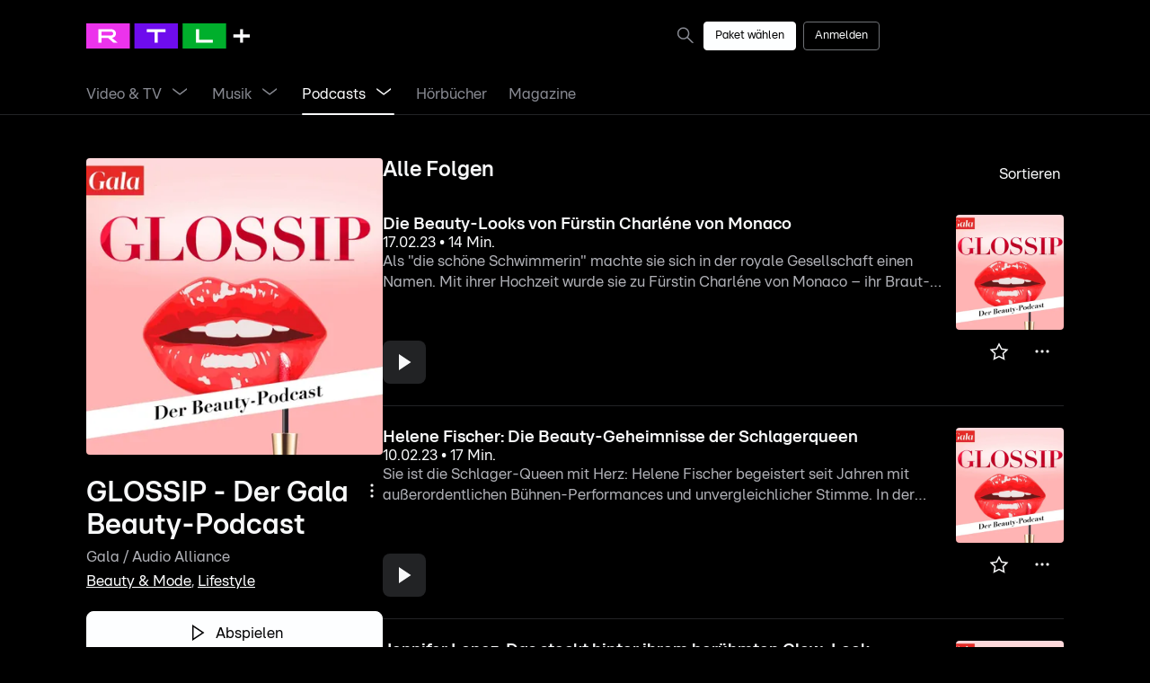

--- FILE ---
content_type: text/html; charset=utf-8
request_url: https://plus.rtl.de/podcast/glossip-der-gala-beauty-podcast-teql9w9yp6ze0?utm_source=audionow.de&utm_medium=redirect
body_size: 65365
content:
<!DOCTYPE html><html lang="de" data-theme="dark" data-beasties-container><head><link rel="preconnect" href="https://media.plus.rtl.de">
		<meta charset="utf-8">
		<title>GLOSSIP - Der Gala Beauty-Podcast | RTL+</title>
		<base href="/">
		<meta name="viewport" content="width=device-width, initial-scale=1">

		<!-- Generic Favicon -->
		<link rel="icon" type="image/png" sizes="16x16" href="assets/favicon/favicon-dark-mode-16x16.png">
		<link rel="icon" type="image/png" sizes="32x32" href="assets/favicon/favicon-dark-mode-32x32.png">
		<!-- Larger Icons -->
		<link rel="icon" type="image/png" sizes="48x48" href="assets/favicon/app-icon-48x48.png">
		<link rel="icon" type="image/png" sizes="76x76" href="assets/favicon/app-icon-76x76.png">
		<link rel="icon" type="image/png" sizes="96x96" href="assets/favicon/app-icon-96x96.png">
		<link rel="icon" type="image/png" sizes="167x167" href="assets/favicon/app-icon-167x167.png">
		<link rel="icon" type="image/png" sizes="144x144" href="assets/favicon/app-icon-144x144.png">
		<link rel="icon" type="image/png" sizes="192x192" href="assets/favicon/app-icon-192x192.png">
		<link rel="icon" type="image/png" sizes="196x196" href="assets/favicon/app-icon-196x196.png">
		<!-- IOS Favicon -->
		<link rel="apple-touch-icon" href="assets/favicon/apple-touch-icon-120x120-precomposed.png">
		<link rel="apple-touch-icon" sizes="152x152" href="assets/favicon/apple-touch-icon-152x152-precomposed.png">
		<link rel="apple-touch-icon" sizes="180x180" href="assets/favicon/apple-touch-icon-180x180-precomposed.png">
		<!-- Windows 8 -->
		<meta name="msapplication-TileColor" content="#000000">
		<meta name="msapplication-TileImage" content="assets/favicon/mstile-144x144.png">
		<!-- Windows 8.1 and above Favicon-->
		<meta name="msapplication-config" content="assets/favicon/browserconfig.xml">

		<!-- Support Google Tag Manager (GTM) and Podcasts loading media -->
		<meta http-equiv="Content-Security-Policy" content="default-src 'self';
		script-src 'unsafe-inline' 'unsafe-eval' data: *;
		style-src 'self' 'unsafe-inline' blob: *.loyjoy.com;
		object-src 'none';
		base-uri 'self';
		connect-src *;
		font-src * data:;
		frame-src *;
		img-src * data:;
		manifest-src 'self';
		media-src * blob:;
		child-src 'self' blob:;
		worker-src 'self' blob:">
	<style>:root{--global-page-padding:0px;--global-page-margin:0px;--global-page-margin-and-padding:calc(var(--global-page-padding) + var(--global-page-margin))}@media screen and (min-width: 0){:root{--bottom-nav-height:57px;--header-margin-bottom:8px;--header-height:48px;--header-subnav-height:48px;--header-height-with-subnav:calc(var(--header-height) + var(--header-subnav-height))}}@media screen and (min-width: 360px){:root{--header-height:56px;--header-margin-bottom:12px}}@media screen and (min-width: 568px){:root{--bottom-nav-height:73px;--header-margin-bottom:16px}}@media screen and (min-width: 768px){:root{--header-margin-bottom:24px}}@media screen and (min-width: 1024px){:root{--header-height:72px;--header-margin-bottom:32px}}@media screen and (min-width: 1024px) and (hover: hover){:root{--header-height:80px;--bottom-nav-height:0px}}@media screen and (min-width: 1280px){:root{--header-height:80px;--header-margin-bottom:48px}}@media screen and (min-width: 1280px) and (hover: none){:root{--bottom-nav-height:0px}}@media screen and (min-width: 0) and (max-width: 359px){:root{--global-page-padding:16px}}@media screen and (min-width: 360px) and (max-width: 567px){:root{--global-page-padding:24px}}@media screen and (min-width: 568px) and (max-width: 767px){:root{--global-page-padding:32px}}@media screen and (min-width: 768px) and (max-width: 1023px){:root{--global-page-padding:48px}}@media screen and (min-width: 1024px) and (max-width: 1279px){:root{--global-page-padding:64px}}@media screen and (min-width: 1280px) and (max-width: 1791px){:root{--global-page-padding:96px}}@media screen and (min-width: 1792px){:root{--global-page-padding:0px;--global-page-margin:calc((100vw - var(--body-max-width)) / 2)}}*,*:after,*:before{box-sizing:inherit}*{font-size:100%;margin:0;padding:0;-webkit-font-smoothing:antialiased;-moz-osx-font-smoothing:grayscale}html,body{overflow:hidden}html{background-color:var(--colors-background);box-sizing:border-box;color:var(--colors-ui-highlight);font-family:RTL United Text,sans-serif;line-height:1;-ms-text-size-adjust:100%;-webkit-text-size-adjust:100%;overflow-y:scroll}html{--mat-sys-on-surface:initial}@font-face{font-family:RTL United Text;src:url(RTLUnitedText-Regular.c9e2e4ea349bdb41.woff2);font-weight:400;font-style:normal;font-display:swap}@font-face{font-family:RTL United Text;src:url(RTLUnitedText-RegularItalic.c3e37fd9dcac8364.woff2);font-weight:400;font-style:italic;font-display:swap}@font-face{font-family:RTL United Text;src:url(RTLUnitedText-Bold.1f7df3584255305d.woff2);font-weight:700;font-style:normal;font-display:swap}@font-face{font-family:RTL United Text;src:url(RTLUnitedText-BoldItalic.ce18bbfad560a9cc.woff2);font-weight:700;font-style:italic;font-display:swap}@font-face{font-family:RTL United Text;src:url(RTLUnitedText-Light.593217ff86336818.woff2);font-weight:300;font-style:normal;font-display:swap}@font-face{font-family:RTL United Text;src:url(RTLUnitedText-LightItalic.d458ea7146c9b3bb.woff2);font-weight:300;font-style:italic;font-display:swap}:root{--body-max-width:1600px}</style><style>:root{--global-page-padding: 0px;--global-page-margin: 0px;--global-page-margin-and-padding: calc(var(--global-page-padding) + var(--global-page-margin))}@media screen and (min-width: 0){:root{--bottom-nav-height: 57px;--header-margin-bottom: 8px;--header-height: 48px;--header-subnav-height: 48px;--header-height-with-subnav: calc(var(--header-height) + var(--header-subnav-height))}}@media screen and (min-width: 360px){:root{--header-height: 56px;--header-margin-bottom: 12px}}@media screen and (min-width: 568px){:root{--bottom-nav-height: 73px;--header-margin-bottom: 16px}}@media screen and (min-width: 768px){:root{--header-margin-bottom: 24px}}@media screen and (min-width: 1024px){:root{--header-height: 72px;--header-margin-bottom: 32px}}@media screen and (min-width: 1024px) and (hover: hover){:root{--header-height: 80px;--bottom-nav-height: 0px}}@media screen and (min-width: 1280px){:root{--header-height: 80px;--header-margin-bottom: 48px}}@media screen and (min-width: 1280px) and (hover: none){:root{--bottom-nav-height: 0px}}@media screen and (min-width: 0) and (max-width: 359px){:root{--global-page-padding: 16px}}@media screen and (min-width: 360px) and (max-width: 567px){:root{--global-page-padding: 24px}}@media screen and (min-width: 568px) and (max-width: 767px){:root{--global-page-padding: 32px}}@media screen and (min-width: 768px) and (max-width: 1023px){:root{--global-page-padding: 48px}}@media screen and (min-width: 1024px) and (max-width: 1279px){:root{--global-page-padding: 64px}}@media screen and (min-width: 1280px) and (max-width: 1791px){:root{--global-page-padding: 96px}}@media screen and (min-width: 1792px){:root{--global-page-padding: 0px;--global-page-margin: calc((100vw - var(--body-max-width)) / 2)}}*,*:after,*:before{box-sizing:inherit}*{font-size:100%;margin:0;padding:0;-webkit-font-smoothing:antialiased;-moz-osx-font-smoothing:grayscale}html,body{overflow:hidden}html{background-color:var(--colors-background);box-sizing:border-box;color:var(--colors-ui-highlight);font-family:RTL United Text,sans-serif;line-height:1;-ms-text-size-adjust:100%;-webkit-text-size-adjust:100%;overflow-y:scroll}button{cursor:pointer}a{color:var(--colors-ui-highlight)}.noselect{-webkit-touch-callout:none;-webkit-user-select:none;user-select:none}html{--mat-sys-on-surface: initial}:host.disabled{pointer-events:none}.ui-button{display:inline-flex;font:var(--typography-interface-button);padding:0 var(--sizes-24);min-height:var(--sizes-48);align-items:center;border-style:solid;border-width:1px;border-radius:var(--radii-md);cursor:pointer;justify-content:center;overflow:hidden;position:relative;z-index:1}.ui-button.narrow{padding:0 var(--sizes-12);min-height:var(--sizes-32);font:var(--typography-interface-caption-title)}.ui-button.full{display:flex;justify-content:center;width:100%}.ui-button:focus-visible{outline:1px solid var(--colors-ui-highlight);outline-offset:2px}.ui-button:hover,.ui-button:focus-visible,.ui-button:active{transition:background-color .6s cubic-bezier(.5,0,0,1),color .6s cubic-bezier(.5,0,0,1),border-color .6s cubic-bezier(.5,0,0,1)}.ui-button span{color:inherit;font:inherit;white-space:nowrap}.ui-button ui-icon{display:inline-flex;align-items:center;color:inherit}.ui-button ui-icon+span{margin-left:var(--sizes-8)}.ui-button span+ui-icon{margin-left:var(--sizes-8)}.ui-button.narrow{border-radius:var(--radii-sm)}.ui-button:disabled{cursor:not-allowed}.ui-button:disabled *{pointer-events:none}.ui-button.primary{background-color:var(--colors-ui-highlight);border-color:var(--colors-ui-highlight);color:var(--colors-on-ui-highlight-high-emphasis)}.ui-button.primary:hover,.ui-button.primary:focus-visible{background-color:var(--colors-ui-high-contrast);border-color:var(--colors-ui-high-contrast);color:var(--colors-on-ui-high-emphasis)}.ui-button.primary:active{background-color:var(--colors-ui-normal-contrast);border-color:var(--colors-ui-normal-contrast);color:var(--colors-on-ui-medium-emphasis)}.ui-button.primary:disabled{background-color:var(--colors-ui-low-contrast);border-color:var(--colors-ui-low-contrast);color:var(--colors-on-ui-low-emphasis)}.ui-button.secondary{background-color:transparent;border-color:var(--colors-ui-high-contrast);color:var(--colors-on-background-high-emphasis)}.ui-button.secondary:hover,.ui-button.secondary:focus-visible{background-color:transparent;border-color:var(--colors-on-background-high-emphasis);color:var(--colors-on-background-high-emphasis)}.ui-button.secondary:active{background-color:var(--colors-ui-low-contrast);border-color:var(--colors-ui-medium-contrast);color:var(--colors-on-ui-medium-emphasis)}.ui-button.secondary:disabled{background-color:transparent;border-color:var(--colors-ui-medium-contrast);color:var(--colors-on-ui-low-emphasis)}.ui-button.plain{background-color:transparent;border:none;border-radius:0;padding:0;min-height:auto;color:var(--colors-on-background-high-emphasis)}.ui-button.plain:disabled{color:var(--colors-ui-medium-contrast)}:host-context(.choice-chip) .ui-button{border-radius:var(--radii-circular)}a:focus-visible{outline:1px solid var(--colors-ui-highlight);outline-offset:2px}.ui-button-link{text-decoration:none;display:inline-flex;font:var(--typography-interface-button);padding:0 var(--sizes-24);min-height:var(--sizes-48);align-items:center;border-style:solid;border-width:1px;border-radius:var(--radii-md);cursor:pointer;justify-content:center;overflow:hidden;position:relative;z-index:1}.ui-button-link.narrow{padding:0 var(--sizes-12);min-height:var(--sizes-32);font:var(--typography-interface-caption-title)}.ui-button-link:focus-visible{outline:1px solid var(--colors-ui-highlight);outline-offset:2px}.ui-button-link:hover,.ui-button-link:focus-visible,.ui-button-link:active{transition:background-color .6s cubic-bezier(.5,0,0,1),color .6s cubic-bezier(.5,0,0,1),border-color .6s cubic-bezier(.5,0,0,1)}.ui-button-link span{color:inherit;font:inherit;white-space:nowrap}.ui-button-link.narrow{border-radius:var(--radii-sm)}.ui-button-link:disabled{cursor:not-allowed}.ui-button-link:disabled *{pointer-events:none}.ui-button-link.primary{background-color:var(--colors-ui-highlight);border-color:var(--colors-ui-highlight);color:var(--colors-on-ui-highlight-high-emphasis)}.ui-button-link.primary:hover,.ui-button-link.primary:focus-visible{background-color:var(--colors-ui-high-contrast);border-color:var(--colors-ui-high-contrast);color:var(--colors-on-ui-high-emphasis)}.ui-button-link.primary:active{background-color:var(--colors-ui-normal-contrast);border-color:var(--colors-ui-normal-contrast);color:var(--colors-on-ui-medium-emphasis)}.ui-button-link.primary:disabled{background-color:var(--colors-ui-low-contrast);border-color:var(--colors-ui-low-contrast);color:var(--colors-on-ui-low-emphasis)}@font-face{font-family:RTL United Text;src:url(RTLUnitedText-Regular.c9e2e4ea349bdb41.woff2);font-weight:400;font-style:normal;font-display:swap}@font-face{font-family:RTL United Text;src:url(RTLUnitedText-RegularItalic.c3e37fd9dcac8364.woff2);font-weight:400;font-style:italic;font-display:swap}@font-face{font-family:RTL United Text;src:url(RTLUnitedText-Bold.1f7df3584255305d.woff2);font-weight:700;font-style:normal;font-display:swap}@font-face{font-family:RTL United Text;src:url(RTLUnitedText-BoldItalic.ce18bbfad560a9cc.woff2);font-weight:700;font-style:italic;font-display:swap}@font-face{font-family:RTL United Text;src:url(RTLUnitedText-Light.593217ff86336818.woff2);font-weight:300;font-style:normal;font-display:swap}@font-face{font-family:RTL United Text;src:url(RTLUnitedText-LightItalic.d458ea7146c9b3bb.woff2);font-weight:300;font-style:italic;font-display:swap}:root{--body-max-width: 1600px}</style><link rel="stylesheet" href="styles.440ecf2b920f3188.css" media="print" onload="this.media='all'"><noscript><link rel="stylesheet" href="styles.440ecf2b920f3188.css" media="all"></noscript><style>/** * Do not edit directly * Generated on Fri Jul 18 2025 12:44:21 GMT+0000 (Coordinated Universal Time) */ :root { --sizes-2: 2px; --sizes-4: 4px; --sizes-6: 6px; --sizes-8: 8px; --sizes-12: 12px; --sizes-16: 16px; --sizes-20: 20px; --sizes-24: 24px; --sizes-32: 32px; --sizes-40: 40px; --sizes-48: 48px; --sizes-56: 56px; --sizes-64: 64px; --sizes-72: 72px; --sizes-80: 80px; --sizes-96: 96px; --sizes-192: 192px; --sizes-line-thin: 1px; --sizes-line-medium: 2px; --sizes-line-large: 4px; --breakpoints-xxl: 1792px; --breakpoints-xl: 1280px; --breakpoints-lg: 1024px; --breakpoints-md: 768px; --breakpoints-sm: 568px; --breakpoints-xs: 360px; --breakpoints-xxs: 0; --radii-none: 0px; --radii-sm: 4px; --radii-md: 8px; --radii-lg: 12px; --radii-xl: 16px; --radii-circular: 9999px; --typography-interface-large-title1-bold: 700 114px/131.1px "RTL United Text", sans-serif; --typography-interface-large-title1: 400 114px/131.1px "RTL United Text", sans-serif; --typography-interface-large-title2-bold: 700 87px/100.05px "RTL United Text", sans-serif; --typography-interface-large-title2: 400 87px/100.05px "RTL United Text", sans-serif; --typography-interface-large-title3-bold: 700 60px/69px "RTL United Text", sans-serif; --typography-interface-large-title3: 400 60px/69px "RTL United Text", sans-serif; --typography-interface-title1-bold: 700 46px/52.9px "RTL United Text", sans-serif; --typography-interface-title1: 400 46px/52.9px "RTL United Text", sans-serif; --typography-interface-title2-bold: 700 32px/36.8px "RTL United Text", sans-serif; --typography-interface-title2: 400 32px/36.8px "RTL United Text", sans-serif; --typography-interface-title3-bold: 700 24px/27.6px "RTL United Text", sans-serif; --typography-interface-title3: 400 24px/27.6px "RTL United Text", sans-serif; --typography-interface-callout: 400 19px/26.6px "RTL United Text", sans-serif; --typography-interface-callout-title: 400 19px/21.85px "RTL United Text", sans-serif; --typography-interface-callout-title-bold: 700 19px/21.85px "RTL United Text", sans-serif; --typography-interface-callout-bold: 700 19px/26.6px "RTL United Text", sans-serif; --typography-interface-callout-underlined: 400 19px/26.6px "RTL United Text", sans-serif; --typography-interface-body-title: 400 17px/19.55px "RTL United Text", sans-serif; --typography-interface-body-title-mono: 400 17px/19.55px "RTL United Calculation", sans-serif; --typography-interface-body-title-bold: 700 17px/19.55px "RTL United Text", sans-serif; --typography-interface-body-title-mono-bold: 700 17px/19.55px "RTL United Calculation", sans-serif; --typography-interface-body-title-underlined: 400 17px/19.55px "RTL United Text", sans-serif; --typography-interface-body: 400 17px/23.8px "RTL United Text", sans-serif; --typography-interface-body-mono: 400 17px/23.8px "RTL United Calculation", sans-serif; --typography-interface-body-italic: italic 400 17px/23.8px "RTL United Text", sans-serif; --typography-interface-body-bold: 700 17px/23.8px "RTL United Text", sans-serif; --typography-interface-body-mono-bold: 700 17px/23.8px "RTL United Calculation", sans-serif; --typography-interface-body-underlined: 400 17px/23.8px "RTL United Text", sans-serif; --typography-interface-button: 400 17px/17px "RTL United Text", sans-serif; --typography-interface-button-bold: 700 17px/17px "RTL United Text", sans-serif; --typography-interface-caption-title: 400 13px/14.95px "RTL United Text", sans-serif; --typography-interface-caption-title-mono: 400 13px/14.95px "RTL United Calculation", sans-serif; --typography-interface-caption-title-bold: 700 13px/14.95px "RTL United Text", sans-serif; --typography-interface-caption-title-mono-bold: 700 13px/14.95px "RTL United Calculation", sans-serif; --typography-interface-caption-title-underlined: 400 13px/14.95px "RTL United Text", sans-serif; --typography-interface-caption: 400 13px/18.2px "RTL United Text", sans-serif; --typography-interface-caption-bold: 700 13px/18.2px "RTL United Text", sans-serif; --typography-interface-caption-underlined: 400 13px/18.2px "RTL United Text", sans-serif; --typography-interface-footnote: 400 10px/10px "RTL United Text", sans-serif; --typography-interface-footnote-bold: 700 10px/10px "RTL United Text", sans-serif; --typography-interface-footnote-underlined: 400 10px/10px "RTL United Text", sans-serif; --typography-interface-footnote-title: 400 10px/11.5px "RTL United Text", sans-serif; --typography-interface-footnote-title-bold: 700 10px/11.5px "RTL United Text", sans-serif; --typography-interface-footnote-title-underlined: 400 10px/11.5px "RTL United Text", sans-serif; --typography-tv-large-title: 700 80px/92px "RTL United Text", sans-serif; --typography-tv-title1: 700 64px/73.6px "RTL United Text", sans-serif; --typography-tv-title2: 700 53px/60.95px "RTL United Text", sans-serif; --typography-tv-title3: 700 48px/55.2px "RTL United Text", sans-serif; --typography-tv-headline: 700 42px/48.3px "RTL United Text", sans-serif; --typography-tv-callout-title: 400 32px/36.8px "RTL United Text", sans-serif; --typography-tv-callout-title-bold: 700 32px/36.8px "RTL United Text", sans-serif; --typography-tv-body-title: 400 25px/28.75px "RTL United Text", sans-serif; --typography-tv-body-title-bold: 700 25px/28.75px "RTL United Text", sans-serif; --typography-tv-body: 400 25px/35px "RTL United Text", sans-serif; --typography-tv-body-bold: 700 25px/35px "RTL United Text", sans-serif; --typography-tv-button: 400 25px/25px "RTL United Text", sans-serif; --typography-tv-button-bold: 700 25px/25px "RTL United Text", sans-serif; --typography-tv-caption-title: 400 22px/25.3px "RTL United Text", sans-serif; --typography-tv-caption-title-bold: 700 22px/25.3px "RTL United Text", sans-serif; --typography-tv-caption: 400 22px/30.8px "RTL United Text", sans-serif; --typography-tv-caption-bold: 700 22px/30.8px "RTL United Text", sans-serif; --typography-tv-navigation: 400 22px/30.8px "RTL United Text", sans-serif; --typography-tv-small: 400 19px/26.6px "RTL United Text", sans-serif; --typography-android-tv-large-title: 700 40px/46px "RTL United Text", sans-serif; --typography-android-tv-title1: 700 32px/36.8px "RTL United Text", sans-serif; --typography-android-tv-title2: 700 26.5px/30.475px "RTL United Text", sans-serif; --typography-android-tv-title3: 700 24px/27.6px "RTL United Text", sans-serif; --typography-android-tv-headline: 700 21px/24.15px "RTL United Text", sans-serif; --typography-android-tv-callout-title: 400 16px/18.4px "RTL United Text", sans-serif; --typography-android-tv-callout-title-bold: 700 16px/18.4px "RTL United Text", sans-serif; --typography-android-tv-body: 400 12.5px/17.5px "RTL United Text", sans-serif; --typography-android-tv-body-bold: 700 12.5px/17.5px "RTL United Text", sans-serif; --typography-android-tv-body-title: 400 12.5px/14.375px "RTL United Text", sans-serif; --typography-android-tv-body-title-bold: 700 12.5px/14.375px "RTL United Text", sans-serif; --typography-android-tv-button: 400 12.5px/12.5px "RTL United Text", sans-serif; --typography-android-tv-button-bold: 700 12.5px/12.5px "RTL United Text", sans-serif; --typography-android-tv-caption: 400 11px/15.4px "RTL United Text", sans-serif; --typography-android-tv-caption-bold: 700 11px/15.4px "RTL United Text", sans-serif; --typography-android-tv-caption-title: 400 11px/12.65px "RTL United Text", sans-serif; --typography-android-tv-caption-title-bold: 700 11px/12.65px "RTL United Text", sans-serif; --typography-android-tv-navigation: 400 11px/15.4px "RTL United Text", sans-serif; --typography-android-tv-small: 400 9.5px/13.3px "RTL United Text", sans-serif; } @media (prefers-color-scheme: light) { :root { --colors-background: rgb(255, 255, 255); --colors-background-variant: rgb(241, 242, 244); --colors-background-highlight: rgb(23, 24, 26); --colors-on-background-high-emphasis: rgb(2, 2, 3); --colors-on-background-medium-emphasis: rgb(81, 82, 88); --colors-on-background-low-emphasis: rgb(106, 109, 113); --colors-on-background-highlight-high-emphasis: rgb(247, 248, 249); --colors-on-background-highlight-medium-emphasis: rgb(178, 180, 185); --colors-on-background-highlight-low-emphasis: rgb(120, 127, 136); --colors-ui-low-contrast: rgb(241, 242, 244); --colors-ui-medium-contrast: rgb(216, 218, 221); --colors-ui-normal-contrast: rgb(192, 194, 198); --colors-ui-high-contrast: rgb(168, 170, 175); --colors-ui-highlight: rgb(23, 24, 26); --colors-on-ui-high-emphasis: rgb(2, 2, 3); --colors-on-ui-medium-emphasis: rgb(81, 82, 88); --colors-on-ui-low-emphasis: rgb(103, 106, 110); --colors-on-ui-highlight-high-emphasis: rgb(247, 248, 249); --colors-on-ui-highlight-medium-emphasis: rgb(178, 180, 185); --colors-on-ui-highlight-low-emphasis: rgb(120, 127, 136); --colors-special-always-dark-overlay-xtra-high: rgba(0, 0, 0, 0.85); --colors-special-always-dark-overlay-high: rgba(0, 0, 0, 0.65); --colors-special-always-dark-overlay-low: rgba(0, 0, 0, 0.4); --colors-special-always-light-overlay-xtra-high: rgba(255, 255, 255, 0.65); --colors-special-always-light-overlay-high: rgba(255, 255, 255, 0.4); --colors-special-always-light-overlay-low: rgba(255, 255, 255, 0.2); --colors-special-always-white: rgb(255, 255, 255); --colors-special-fallback-overlay: rgba(23, 24, 26, 0.12); --colors-on-always-white-high-emphasis: rgb(2, 2, 3); --colors-on-always-white-medium-emphasis: rgb(81, 82, 88); --colors-on-always-white-low-emphasis: rgb(113, 117, 121); --colors-semantic-success-low-contrast: rgb(229, 243, 233); --colors-semantic-success-medium-contrast: rgb(153, 208, 167); --colors-semantic-success-normal-contrast: rgb(0, 138, 34); --colors-semantic-success-high-contrast: rgb(0, 83, 20); --colors-semantic-success-highlight: rgb(0, 41, 10); --colors-semantic-warning-low-contrast: rgb(252, 241, 229); --colors-semantic-warning-medium-contrast: rgb(243, 201, 153); --colors-semantic-warning-normal-contrast: rgb(224, 120, 0); --colors-semantic-warning-high-contrast: rgb(134, 72, 0); --colors-semantic-warning-highlight: rgb(67, 36, 0); --colors-semantic-error-low-contrast: rgb(251, 229, 231); --colors-semantic-error-medium-contrast: rgb(229, 102, 110); --colors-semantic-error-normal-contrast: rgb(212, 0, 13); --colors-semantic-error-high-contrast: rgb(107, 21, 32); --colors-semantic-error-highlight: rgb(58, 0, 6); --colors-semantic-info-low-contrast: rgb(204, 232, 255); --colors-semantic-info-medium-contrast: rgb(153, 199, 245); --colors-semantic-info-normal-contrast: rgb(14, 92, 176); --colors-semantic-info-high-contrast: rgb(8, 57, 107); --colors-semantic-info-highlight: rgb(3, 27, 56); --colors-semantic-recommend-low-contrast: rgb(225, 212, 255); --colors-semantic-recommend-medium-contrast: rgb(181, 138, 229); --colors-semantic-recommend-normal-contrast: rgb(74, 15, 150); --colors-semantic-recommend-high-contrast: rgb(45, 8, 86); --colors-semantic-recommend-highlight: rgb(18, 2, 40); --gradients-gradient-behind-logo: linear-gradient(139.92597381001852deg, rgba(0, 0, 0, 0.25) 0%, rgba(0, 0, 0, 0) 93%); --gradients-radial-behind-icon: radial-gradient(rgba(0, 0, 0, 0.38) 0%, rgba(0, 0, 0, 0) 100%); --gradients-image-overlay: linear-gradient(180deg, rgba(0, 0, 0, 0) 0%, rgba(0, 0, 0, 0.8) 100%); --elevation-small: 0px 1px 0px 0px rgba(23, 24, 26, 0.1); --elevation-small-up: 0px -1px 0px 0px rgba(23, 24, 26, 0.1); --elevation-small-right: 1px 0px 0px 0px rgba(23, 24, 26, 0.1); --elevation-small-left: -1px 0px 0px 0px rgba(23, 24, 26, 0.1); --line-high-emphasis-below: inset 0px -1px 0px 0px rgb(23, 24, 26); --line-high-emphasis-all-0: inset 0px -1px 0px 0px rgb(23, 24, 26); --line-high-emphasis-all-1: inset 0px 1px 0px 0px rgb(23, 24, 26); --line-high-emphasis-all-2: inset 1px 0px 0px 0px rgb(23, 24, 26); --line-high-emphasis-all-3: inset -1px 0px 0px 0px rgb(23, 24, 26); --line-low-emphasis-below: inset 0px -1px 0px 0px rgb(216, 218, 221); --line-low-emphasis-all-0: inset 0px -1px 0px 0px rgb(216, 218, 221); --line-low-emphasis-all-1: inset 0px 1px 0px 0px rgb(216, 218, 221); --line-low-emphasis-all-2: inset 1px 0px 0px 0px rgb(216, 218, 221); --line-low-emphasis-all-3: inset -1px 0px 0px 0px rgb(216, 218, 221); --line-semantic-error-below: inset 0px -1px 0px 0px rgb(212, 0, 13); --line-semantic-error-all-0: inset 0px -1px 0px 0px rgb(212, 0, 13); --line-semantic-error-all-1: inset 0px 1px 0px 0px rgb(212, 0, 13); --line-semantic-error-all-2: inset 1px 0px 0px 0px rgb(212, 0, 13); --line-semantic-error-all-3: inset -1px 0px 0px 0px rgb(212, 0, 13); --line-semantic-warning-below: inset 0px -1px 0px 0px rgb(255, 138, 0); --line-semantic-warning-all-0: inset 0px -1px 0px 0px rgb(255, 138, 0); --line-semantic-warning-all-1: inset 0px 1px 0px 0px rgb(255, 138, 0); --line-semantic-warning-all-2: inset 1px 0px 0px 0px rgb(255, 138, 0); --line-semantic-warning-all-3: inset -1px 0px 0px 0px rgb(255, 138, 0); --line-semantic-success-below: inset 0px -1px 0px 0px rgb(0, 175, 44); --line-semantic-success-all-0: inset 0px -1px 0px 0px rgb(0, 175, 44); --line-semantic-success-all-1: inset 0px 1px 0px 0px rgb(0, 175, 44); --line-semantic-success-all-2: inset 1px 0px 0px 0px rgb(0, 175, 44); --line-semantic-success-all-3: inset -1px 0px 0px 0px rgb(0, 175, 44); } } @media (prefers-color-scheme: dark) { :root { --colors-background: rgb(0, 0, 0); --colors-background-variant: rgb(34, 35, 37); --colors-background-highlight: rgb(44, 46, 48); --colors-on-background-high-emphasis: rgb(247, 248, 249); --colors-on-background-medium-emphasis: rgb(175, 176, 182); --colors-on-background-low-emphasis: rgb(132, 138, 149); --colors-on-background-highlight-high-emphasis: rgb(247, 248, 249); --colors-on-background-highlight-medium-emphasis: rgb(175, 176, 182); --colors-on-background-highlight-low-emphasis: rgb(145, 151, 161); --colors-ui-low-contrast: rgb(34, 35, 37); --colors-ui-medium-contrast: rgb(66, 68, 71); --colors-ui-normal-contrast: rgb(77, 79, 83); --colors-ui-high-contrast: rgb(110, 113, 117); --colors-ui-highlight: rgb(253, 254, 255); --colors-on-ui-high-emphasis: rgb(247, 248, 249); --colors-on-ui-medium-emphasis: rgb(191, 194, 200); --colors-on-ui-low-emphasis: rgb(135, 137, 145); --colors-on-ui-highlight-high-emphasis: rgb(2, 2, 3); --colors-on-ui-highlight-medium-emphasis: rgb(81, 82, 88); --colors-on-ui-highlight-low-emphasis: rgb(113, 117, 121); --colors-special-always-dark-overlay-xtra-high: rgba(0, 0, 0, 0.85); --colors-special-always-dark-overlay-high: rgba(0, 0, 0, 0.65); --colors-special-always-dark-overlay-low: rgba(0, 0, 0, 0.4); --colors-special-always-light-overlay-xtra-high: rgba(255, 255, 255, 0.65); --colors-special-always-light-overlay-high: rgba(255, 255, 255, 0.4); --colors-special-always-light-overlay-low: rgba(255, 255, 255, 0.2); --colors-special-always-white: rgb(255, 255, 255); --colors-special-fallback-overlay: rgba(253, 254, 255, 0.12); --colors-on-always-white-high-emphasis: rgb(2, 2, 3); --colors-on-always-white-medium-emphasis: rgb(81, 82, 88); --colors-on-always-white-low-emphasis: rgb(113, 117, 121); --colors-semantic-error-low-contrast: rgb(70, 15, 18); --colors-semantic-error-medium-contrast: rgb(140, 29, 36); --colors-semantic-error-normal-contrast: rgb(233, 49, 60); --colors-semantic-error-high-contrast: rgb(242, 131, 138); --colors-semantic-error-highlight: rgb(253, 234, 235); --colors-semantic-warning-low-contrast: rgb(76, 41, 0); --colors-semantic-warning-medium-contrast: rgb(153, 83, 1); --colors-semantic-warning-normal-contrast: rgb(255, 138, 0); --colors-semantic-warning-high-contrast: rgb(255, 208, 153); --colors-semantic-warning-highlight: rgb(255, 243, 230); --colors-semantic-success-low-contrast: rgb(0, 52, 13); --colors-semantic-success-medium-contrast: rgb(1, 105, 26); --colors-semantic-success-normal-contrast: rgb(0, 175, 44); --colors-semantic-success-high-contrast: rgb(153, 223, 171); --colors-semantic-success-highlight: rgb(230, 247, 234); --colors-semantic-info-low-contrast: rgb(5, 42, 82); --colors-semantic-info-medium-contrast: rgb(11, 71, 133); --colors-semantic-info-normal-contrast: rgb(46, 130, 232); --colors-semantic-info-high-contrast: rgb(165, 210, 248); --colors-semantic-info-highlight: rgb(229, 243, 255); --colors-semantic-recommend-low-contrast: rgb(31, 5, 64); --colors-semantic-recommend-medium-contrast: rgb(56, 11, 117); --colors-semantic-recommend-normal-contrast: rgb(122, 44, 219); --colors-semantic-recommend-high-contrast: rgb(207, 149, 245); --colors-semantic-recommend-highlight: rgb(240, 232, 255); --gradients-gradient-behind-logo: linear-gradient(139.92597381001852deg, rgba(0, 0, 0, 0.25) 0%, rgba(0, 0, 0, 0) 93%); --gradients-radial-behind-icon: radial-gradient(rgba(0, 0, 0, 0.38) 0%, rgba(0, 0, 0, 0) 100%); --gradients-image-overlay: linear-gradient(180deg, rgba(0, 0, 0, 0) 0%, rgba(0, 0, 0, 0.8) 100%); --elevation-small: 0px 1px 0px 0px rgba(255, 255, 255, 0.15); --elevation-small-up: 0px -1px 0px 0px rgba(255, 255, 255, 0.15); --elevation-small-left: -1px 0px 0px 0px rgba(255, 255, 255, 0.15); --elevation-small-right: 1px 0px 0px 0px rgba(255, 255, 255, 0.15); --line-high-emphasis-below: inset 0px -1px 0px 0px rgb(253, 254, 255); --line-high-emphasis-all-0: inset 0px -1px 0px 0px rgb(253, 254, 255); --line-high-emphasis-all-1: inset 0px 1px 0px 0px rgb(253, 254, 255); --line-high-emphasis-all-2: inset 1px 0px 0px 0px rgb(253, 254, 255); --line-high-emphasis-all-3: inset -1px 0px 0px 0px rgb(253, 254, 255); --line-low-emphasis-below: inset 0px -1px 0px 0px rgb(66, 68, 71); --line-low-emphasis-all-0: inset 0px -1px 0px 0px rgb(66, 68, 71); --line-low-emphasis-all-1: inset 0px 1px 0px 0px rgb(66, 68, 71); --line-low-emphasis-all-2: inset 1px 0px 0px 0px rgb(66, 68, 71); --line-low-emphasis-all-3: inset -1px 0px 0px 0px rgb(66, 68, 71); --line-semantic-error-below: inset 0px -1px 0px 0px rgb(212, 0, 13); --line-semantic-error-all-0: inset 0px -1px 0px 0px rgb(212, 0, 13); --line-semantic-error-all-1: inset 0px 1px 0px 0px rgb(212, 0, 13); --line-semantic-error-all-2: inset 1px 0px 0px 0px rgb(212, 0, 13); --line-semantic-error-all-3: inset -1px 0px 0px 0px rgb(212, 0, 13); --line-semantic-warning-below: inset 0px -1px 0px 0px rgb(255, 138, 0); --line-semantic-warning-all-0: inset 0px -1px 0px 0px rgb(255, 138, 0); --line-semantic-warning-all-1: inset 0px 1px 0px 0px rgb(255, 138, 0); --line-semantic-warning-all-2: inset 1px 0px 0px 0px rgb(255, 138, 0); --line-semantic-warning-all-3: inset -1px 0px 0px 0px rgb(255, 138, 0); --line-semantic-success-below: inset 0px -1px 0px 0px rgb(0, 175, 44); --line-semantic-success-all-0: inset 0px -1px 0px 0px rgb(0, 175, 44); --line-semantic-success-all-1: inset 0px 1px 0px 0px rgb(0, 175, 44); --line-semantic-success-all-2: inset 1px 0px 0px 0px rgb(0, 175, 44); --line-semantic-success-all-3: inset -1px 0px 0px 0px rgb(0, 175, 44); } } html[data-theme="light"], [data-theme="light"] { --colors-background: rgb(255, 255, 255); --colors-background-variant: rgb(241, 242, 244); --colors-background-highlight: rgb(23, 24, 26); --colors-on-background-high-emphasis: rgb(2, 2, 3); --colors-on-background-medium-emphasis: rgb(81, 82, 88); --colors-on-background-low-emphasis: rgb(106, 109, 113); --colors-on-background-highlight-high-emphasis: rgb(247, 248, 249); --colors-on-background-highlight-medium-emphasis: rgb(178, 180, 185); --colors-on-background-highlight-low-emphasis: rgb(120, 127, 136); --colors-ui-low-contrast: rgb(241, 242, 244); --colors-ui-medium-contrast: rgb(216, 218, 221); --colors-ui-normal-contrast: rgb(192, 194, 198); --colors-ui-high-contrast: rgb(168, 170, 175); --colors-ui-highlight: rgb(23, 24, 26); --colors-on-ui-high-emphasis: rgb(2, 2, 3); --colors-on-ui-medium-emphasis: rgb(81, 82, 88); --colors-on-ui-low-emphasis: rgb(103, 106, 110); --colors-on-ui-highlight-high-emphasis: rgb(247, 248, 249); --colors-on-ui-highlight-medium-emphasis: rgb(178, 180, 185); --colors-on-ui-highlight-low-emphasis: rgb(120, 127, 136); --colors-special-always-dark-overlay-xtra-high: rgba(0, 0, 0, 0.85); --colors-special-always-dark-overlay-high: rgba(0, 0, 0, 0.65); --colors-special-always-dark-overlay-low: rgba(0, 0, 0, 0.4); --colors-special-always-light-overlay-xtra-high: rgba(255, 255, 255, 0.65); --colors-special-always-light-overlay-high: rgba(255, 255, 255, 0.4); --colors-special-always-light-overlay-low: rgba(255, 255, 255, 0.2); --colors-special-always-white: rgb(255, 255, 255); --colors-special-fallback-overlay: rgba(23, 24, 26, 0.12); --colors-on-always-white-high-emphasis: rgb(2, 2, 3); --colors-on-always-white-medium-emphasis: rgb(81, 82, 88); --colors-on-always-white-low-emphasis: rgb(113, 117, 121); --colors-semantic-success-low-contrast: rgb(229, 243, 233); --colors-semantic-success-medium-contrast: rgb(153, 208, 167); --colors-semantic-success-normal-contrast: rgb(0, 138, 34); --colors-semantic-success-high-contrast: rgb(0, 83, 20); --colors-semantic-success-highlight: rgb(0, 41, 10); --colors-semantic-warning-low-contrast: rgb(252, 241, 229); --colors-semantic-warning-medium-contrast: rgb(243, 201, 153); --colors-semantic-warning-normal-contrast: rgb(224, 120, 0); --colors-semantic-warning-high-contrast: rgb(134, 72, 0); --colors-semantic-warning-highlight: rgb(67, 36, 0); --colors-semantic-error-low-contrast: rgb(251, 229, 231); --colors-semantic-error-medium-contrast: rgb(229, 102, 110); --colors-semantic-error-normal-contrast: rgb(212, 0, 13); --colors-semantic-error-high-contrast: rgb(107, 21, 32); --colors-semantic-error-highlight: rgb(58, 0, 6); --colors-semantic-info-low-contrast: rgb(204, 232, 255); --colors-semantic-info-medium-contrast: rgb(153, 199, 245); --colors-semantic-info-normal-contrast: rgb(14, 92, 176); --colors-semantic-info-high-contrast: rgb(8, 57, 107); --colors-semantic-info-highlight: rgb(3, 27, 56); --colors-semantic-recommend-low-contrast: rgb(225, 212, 255); --colors-semantic-recommend-medium-contrast: rgb(181, 138, 229); --colors-semantic-recommend-normal-contrast: rgb(74, 15, 150); --colors-semantic-recommend-high-contrast: rgb(45, 8, 86); --colors-semantic-recommend-highlight: rgb(18, 2, 40); --gradients-gradient-behind-logo: linear-gradient(139.92597381001852deg, rgba(0, 0, 0, 0.25) 0%, rgba(0, 0, 0, 0) 93%); --gradients-radial-behind-icon: radial-gradient(rgba(0, 0, 0, 0.38) 0%, rgba(0, 0, 0, 0) 100%); --gradients-image-overlay: linear-gradient(180deg, rgba(0, 0, 0, 0) 0%, rgba(0, 0, 0, 0.8) 100%); --elevation-small: 0px 1px 0px 0px rgba(23, 24, 26, 0.1); --elevation-small-up: 0px -1px 0px 0px rgba(23, 24, 26, 0.1); --elevation-small-right: 1px 0px 0px 0px rgba(23, 24, 26, 0.1); --elevation-small-left: -1px 0px 0px 0px rgba(23, 24, 26, 0.1); --line-high-emphasis-below: inset 0px -1px 0px 0px rgb(23, 24, 26); --line-high-emphasis-all-0: inset 0px -1px 0px 0px rgb(23, 24, 26); --line-high-emphasis-all-1: inset 0px 1px 0px 0px rgb(23, 24, 26); --line-high-emphasis-all-2: inset 1px 0px 0px 0px rgb(23, 24, 26); --line-high-emphasis-all-3: inset -1px 0px 0px 0px rgb(23, 24, 26); --line-low-emphasis-below: inset 0px -1px 0px 0px rgb(216, 218, 221); --line-low-emphasis-all-0: inset 0px -1px 0px 0px rgb(216, 218, 221); --line-low-emphasis-all-1: inset 0px 1px 0px 0px rgb(216, 218, 221); --line-low-emphasis-all-2: inset 1px 0px 0px 0px rgb(216, 218, 221); --line-low-emphasis-all-3: inset -1px 0px 0px 0px rgb(216, 218, 221); --line-semantic-error-below: inset 0px -1px 0px 0px rgb(212, 0, 13); --line-semantic-error-all-0: inset 0px -1px 0px 0px rgb(212, 0, 13); --line-semantic-error-all-1: inset 0px 1px 0px 0px rgb(212, 0, 13); --line-semantic-error-all-2: inset 1px 0px 0px 0px rgb(212, 0, 13); --line-semantic-error-all-3: inset -1px 0px 0px 0px rgb(212, 0, 13); --line-semantic-warning-below: inset 0px -1px 0px 0px rgb(255, 138, 0); --line-semantic-warning-all-0: inset 0px -1px 0px 0px rgb(255, 138, 0); --line-semantic-warning-all-1: inset 0px 1px 0px 0px rgb(255, 138, 0); --line-semantic-warning-all-2: inset 1px 0px 0px 0px rgb(255, 138, 0); --line-semantic-warning-all-3: inset -1px 0px 0px 0px rgb(255, 138, 0); --line-semantic-success-below: inset 0px -1px 0px 0px rgb(0, 175, 44); --line-semantic-success-all-0: inset 0px -1px 0px 0px rgb(0, 175, 44); --line-semantic-success-all-1: inset 0px 1px 0px 0px rgb(0, 175, 44); --line-semantic-success-all-2: inset 1px 0px 0px 0px rgb(0, 175, 44); --line-semantic-success-all-3: inset -1px 0px 0px 0px rgb(0, 175, 44); } html[data-theme="dark"], [data-theme="dark"] { --colors-background: rgb(0, 0, 0); --colors-background-variant: rgb(34, 35, 37); --colors-background-highlight: rgb(44, 46, 48); --colors-on-background-high-emphasis: rgb(247, 248, 249); --colors-on-background-medium-emphasis: rgb(175, 176, 182); --colors-on-background-low-emphasis: rgb(132, 138, 149); --colors-on-background-highlight-high-emphasis: rgb(247, 248, 249); --colors-on-background-highlight-medium-emphasis: rgb(175, 176, 182); --colors-on-background-highlight-low-emphasis: rgb(145, 151, 161); --colors-ui-low-contrast: rgb(34, 35, 37); --colors-ui-medium-contrast: rgb(66, 68, 71); --colors-ui-normal-contrast: rgb(77, 79, 83); --colors-ui-high-contrast: rgb(110, 113, 117); --colors-ui-highlight: rgb(253, 254, 255); --colors-on-ui-high-emphasis: rgb(247, 248, 249); --colors-on-ui-medium-emphasis: rgb(191, 194, 200); --colors-on-ui-low-emphasis: rgb(135, 137, 145); --colors-on-ui-highlight-high-emphasis: rgb(2, 2, 3); --colors-on-ui-highlight-medium-emphasis: rgb(81, 82, 88); --colors-on-ui-highlight-low-emphasis: rgb(113, 117, 121); --colors-special-always-dark-overlay-xtra-high: rgba(0, 0, 0, 0.85); --colors-special-always-dark-overlay-high: rgba(0, 0, 0, 0.65); --colors-special-always-dark-overlay-low: rgba(0, 0, 0, 0.4); --colors-special-always-light-overlay-xtra-high: rgba(255, 255, 255, 0.65); --colors-special-always-light-overlay-high: rgba(255, 255, 255, 0.4); --colors-special-always-light-overlay-low: rgba(255, 255, 255, 0.2); --colors-special-always-white: rgb(255, 255, 255); --colors-special-fallback-overlay: rgba(253, 254, 255, 0.12); --colors-on-always-white-high-emphasis: rgb(2, 2, 3); --colors-on-always-white-medium-emphasis: rgb(81, 82, 88); --colors-on-always-white-low-emphasis: rgb(113, 117, 121); --colors-semantic-error-low-contrast: rgb(70, 15, 18); --colors-semantic-error-medium-contrast: rgb(140, 29, 36); --colors-semantic-error-normal-contrast: rgb(233, 49, 60); --colors-semantic-error-high-contrast: rgb(242, 131, 138); --colors-semantic-error-highlight: rgb(253, 234, 235); --colors-semantic-warning-low-contrast: rgb(76, 41, 0); --colors-semantic-warning-medium-contrast: rgb(153, 83, 1); --colors-semantic-warning-normal-contrast: rgb(255, 138, 0); --colors-semantic-warning-high-contrast: rgb(255, 208, 153); --colors-semantic-warning-highlight: rgb(255, 243, 230); --colors-semantic-success-low-contrast: rgb(0, 52, 13); --colors-semantic-success-medium-contrast: rgb(1, 105, 26); --colors-semantic-success-normal-contrast: rgb(0, 175, 44); --colors-semantic-success-high-contrast: rgb(153, 223, 171); --colors-semantic-success-highlight: rgb(230, 247, 234); --colors-semantic-info-low-contrast: rgb(5, 42, 82); --colors-semantic-info-medium-contrast: rgb(11, 71, 133); --colors-semantic-info-normal-contrast: rgb(46, 130, 232); --colors-semantic-info-high-contrast: rgb(165, 210, 248); --colors-semantic-info-highlight: rgb(229, 243, 255); --colors-semantic-recommend-low-contrast: rgb(31, 5, 64); --colors-semantic-recommend-medium-contrast: rgb(56, 11, 117); --colors-semantic-recommend-normal-contrast: rgb(122, 44, 219); --colors-semantic-recommend-high-contrast: rgb(207, 149, 245); --colors-semantic-recommend-highlight: rgb(240, 232, 255); --gradients-gradient-behind-logo: linear-gradient(139.92597381001852deg, rgba(0, 0, 0, 0.25) 0%, rgba(0, 0, 0, 0) 93%); --gradients-radial-behind-icon: radial-gradient(rgba(0, 0, 0, 0.38) 0%, rgba(0, 0, 0, 0) 100%); --gradients-image-overlay: linear-gradient(180deg, rgba(0, 0, 0, 0) 0%, rgba(0, 0, 0, 0.8) 100%); --elevation-small: 0px 1px 0px 0px rgba(255, 255, 255, 0.15); --elevation-small-up: 0px -1px 0px 0px rgba(255, 255, 255, 0.15); --elevation-small-left: -1px 0px 0px 0px rgba(255, 255, 255, 0.15); --elevation-small-right: 1px 0px 0px 0px rgba(255, 255, 255, 0.15); --line-high-emphasis-below: inset 0px -1px 0px 0px rgb(253, 254, 255); --line-high-emphasis-all-0: inset 0px -1px 0px 0px rgb(253, 254, 255); --line-high-emphasis-all-1: inset 0px 1px 0px 0px rgb(253, 254, 255); --line-high-emphasis-all-2: inset 1px 0px 0px 0px rgb(253, 254, 255); --line-high-emphasis-all-3: inset -1px 0px 0px 0px rgb(253, 254, 255); --line-low-emphasis-below: inset 0px -1px 0px 0px rgb(66, 68, 71); --line-low-emphasis-all-0: inset 0px -1px 0px 0px rgb(66, 68, 71); --line-low-emphasis-all-1: inset 0px 1px 0px 0px rgb(66, 68, 71); --line-low-emphasis-all-2: inset 1px 0px 0px 0px rgb(66, 68, 71); --line-low-emphasis-all-3: inset -1px 0px 0px 0px rgb(66, 68, 71); --line-semantic-error-below: inset 0px -1px 0px 0px rgb(212, 0, 13); --line-semantic-error-all-0: inset 0px -1px 0px 0px rgb(212, 0, 13); --line-semantic-error-all-1: inset 0px 1px 0px 0px rgb(212, 0, 13); --line-semantic-error-all-2: inset 1px 0px 0px 0px rgb(212, 0, 13); --line-semantic-error-all-3: inset -1px 0px 0px 0px rgb(212, 0, 13); --line-semantic-warning-below: inset 0px -1px 0px 0px rgb(255, 138, 0); --line-semantic-warning-all-0: inset 0px -1px 0px 0px rgb(255, 138, 0); --line-semantic-warning-all-1: inset 0px 1px 0px 0px rgb(255, 138, 0); --line-semantic-warning-all-2: inset 1px 0px 0px 0px rgb(255, 138, 0); --line-semantic-warning-all-3: inset -1px 0px 0px 0px rgb(255, 138, 0); --line-semantic-success-below: inset 0px -1px 0px 0px rgb(0, 175, 44); --line-semantic-success-all-0: inset 0px -1px 0px 0px rgb(0, 175, 44); --line-semantic-success-all-1: inset 0px 1px 0px 0px rgb(0, 175, 44); --line-semantic-success-all-2: inset 1px 0px 0px 0px rgb(0, 175, 44); --line-semantic-success-all-3: inset -1px 0px 0px 0px rgb(0, 175, 44); }</style><style ng-app-id="serverapp">[_ngcontent-serverapp-c202968091]:root{--body-max-width: 1600px}[_nghost-serverapp-c202968091]{height:auto;min-height:100vh;display:flex;flex-direction:column}main[_ngcontent-serverapp-c202968091]{flex:1 0 auto;overflow:hidden}#main-content[_ngcontent-serverapp-c202968091]{padding:0 var(--global-page-padding);margin:0 var(--global-page-margin)}@media screen and (min-width: 1792px){#main-content[_ngcontent-serverapp-c202968091]{max-width:1600px}}plus-player-container.miniPlayerView[_ngcontent-serverapp-c202968091] ~ footer[_ngcontent-serverapp-c202968091]{margin-bottom:88px}plus-player-container.fullPlayerView[_ngcontent-serverapp-c202968091] + main[_ngcontent-serverapp-c202968091], plus-player-container.fullPlayerView[_ngcontent-serverapp-c202968091] ~ footer[_ngcontent-serverapp-c202968091]{display:none}</style><style ng-app-id="serverapp">[_ngcontent-serverapp-c1986308372]:root{--body-max-width: 1600px}  [data-theme=light]{--header-background-linear-gradient: linear-gradient( 180deg, rgba(255, 255, 255, .8) 0%, rgba(255, 255, 255, 0) 100% )}  [data-theme=dark]{--header-background-linear-gradient: linear-gradient(180deg, rgba(0, 0, 0, .7) 0%, rgba(0, 0, 0, 0) 100%)}[_nghost-serverapp-c1986308372]{display:block}a[_ngcontent-serverapp-c1986308372]{text-decoration:none}img[_ngcontent-serverapp-c1986308372]{width:100%;height:auto}dsi-search[_ngcontent-serverapp-c1986308372]{float:left}dsi-login[_ngcontent-serverapp-c1986308372], dsi-logout[_ngcontent-serverapp-c1986308372]{color:var(--colors-on-ui-low-emphasis)}h1[_ngcontent-serverapp-c1986308372]{margin:0;display:inline}.header-background-transition[_ngcontent-serverapp-c1986308372]{transition:height .5s ease-out}.header-background[_ngcontent-serverapp-c1986308372]{width:100%;height:var(--header-height-with-subnav)}@media screen and (max-width: 567px) and (hover: none){.header-background.search-mobile[_ngcontent-serverapp-c1986308372]{margin:0!important;height:24px!important}}@keyframes _ngcontent-serverapp-c1986308372_moveBackToDefault{0%{z-index:100001}99%{z-index:100001}to{z-index:100}}.header-transition[_ngcontent-serverapp-c1986308372]{transition:transform .25s ease-out,height .25s ease-out}.header[_ngcontent-serverapp-c1986308372]{--is-hidden: 0;background-color:var(--colors-background);box-shadow:inset 0 -1px 0 var(--colors-ui-low-contrast);left:0;position:fixed;top:0;width:100%;height:var(--header-height-with-subnav);z-index:100001}.header.dropdown-closed[_ngcontent-serverapp-c1986308372]{z-index:100;animation:_ngcontent-serverapp-c1986308372_moveBackToDefault .44s linear}.header.is-hidden[_ngcontent-serverapp-c1986308372]{transform:translateY(-120px)}@media screen and (max-width: 1023px) and (hover: hover){.header[_ngcontent-serverapp-c1986308372]{--is-hidden: 1}}@media screen and (max-width: 1279px) and (hover: none){.header[_ngcontent-serverapp-c1986308372]{--is-hidden: 1}}@media screen and (max-width: 567px) and (hover: none){.header.search-mobile[_ngcontent-serverapp-c1986308372]{--is-hidden: 1;transform:translateY(-110px)}}.header-inner[_ngcontent-serverapp-c1986308372]{display:grid;position:relative;height:100%;margin:0 auto;grid-template-areas:"logo . actions" "nav nav nav";grid-template-rows:var(--header-height) auto}@media screen and (min-width: 1792px){.header-inner[_ngcontent-serverapp-c1986308372]{max-width:1600px}}.logo-wrapper[_ngcontent-serverapp-c1986308372]{padding-left:var(--global-page-padding);align-items:center;display:inline-flex;grid-area:logo;display:flex;gap:24px}.logo-wrapper[_ngcontent-serverapp-c1986308372]   div.logo-spacer[_ngcontent-serverapp-c1986308372], .logo-wrapper[_ngcontent-serverapp-c1986308372]   menu-partner-logo[_ngcontent-serverapp-c1986308372]{display:none}@media screen and (min-width: 568px){.logo-wrapper[_ngcontent-serverapp-c1986308372]   div.logo-spacer[_ngcontent-serverapp-c1986308372], .logo-wrapper[_ngcontent-serverapp-c1986308372]   menu-partner-logo[_ngcontent-serverapp-c1986308372]{display:initial}}.logo-spacer[_ngcontent-serverapp-c1986308372]{background-color:var(--colors-on-background-low-emphasis);width:2px;height:32px}@media screen and (min-width: 1024px){.logo-spacer[_ngcontent-serverapp-c1986308372]{height:40px}}@media screen and (min-width: 1280px){.logo-spacer[_ngcontent-serverapp-c1986308372]{height:44px}}.menu-items-wrapper[_ngcontent-serverapp-c1986308372]{height:100%;display:flex;justify-content:flex-start;align-items:stretch;padding-left:var(--global-page-padding)}@media screen and (max-width: 1023px){.menu-items-wrapper[_ngcontent-serverapp-c1986308372]{padding-left:var(--global-page-padding)}}@media screen and (max-width: 1279px) and (hover: none){.menu-items-wrapper[_ngcontent-serverapp-c1986308372]{padding-left:var(--global-page-padding)}}@media screen and (min-width: 0){.logo[_ngcontent-serverapp-c1986308372]{width:130px;height:20px}}@media screen and (min-width: 1024px){.logo[_ngcontent-serverapp-c1986308372]{width:156px;height:24px}}@media screen and (min-width: 1280px){.logo[_ngcontent-serverapp-c1986308372]{width:182px;height:28px}}.skip-content-link[_ngcontent-serverapp-c1986308372]{position:absolute;top:23px;left:50%;transform:translate(-50%);display:none;visibility:hidden;opacity:0;height:0}@media screen and (min-width: 1280px){.skip-content-link[_ngcontent-serverapp-c1986308372]{top:16px}}@media screen and (max-width: 568px){.skip-content-link[_ngcontent-serverapp-c1986308372]{min-width:250px}}.cdk-keyboard-focused[_ngcontent-serverapp-c1986308372]   .skip-content-link[_ngcontent-serverapp-c1986308372]{display:inline-flex;visibility:visible;opacity:1;height:auto}.menu-items[_ngcontent-serverapp-c1986308372]{grid-area:nav;white-space:nowrap;width:100%;display:none}@media screen and (min-width: 1024px) and (hover: hover){.menu-items[_ngcontent-serverapp-c1986308372]{display:inline-block;text-align:right}}@media screen and (min-width: 1280px){.menu-items[_ngcontent-serverapp-c1986308372]{display:inline-block;text-align:right}}.menu-items.hidden[_ngcontent-serverapp-c1986308372]{display:none}@media screen and (min-width: 1280px) and (hover: none){.menu-items.hidden[_ngcontent-serverapp-c1986308372]{display:inline-block}}@media screen and (min-width: 1024px) and (hover: hover){.menu-items.hidden[_ngcontent-serverapp-c1986308372]{display:inline-block}}.header-actions[_ngcontent-serverapp-c1986308372]{padding-right:var(--global-page-padding);position:relative;align-items:center;display:flex;grid-area:actions;justify-content:right}.logo[_ngcontent-serverapp-c1986308372]   *[_ngcontent-serverapp-c1986308372], .header-actions[_ngcontent-serverapp-c1986308372]   *[_ngcontent-serverapp-c1986308372]{white-space:nowrap}.profile-link[_ngcontent-serverapp-c1986308372]{background:none;border:none;display:flex;align-items:center;justify-content:center;margin:0;outline:none;padding:0;position:relative}.profile-link[_ngcontent-serverapp-c1986308372]   img[_ngcontent-serverapp-c1986308372]{height:32px;width:32px;border-radius:100%}@media screen and (min-width: 1024px) and (max-width: 1279px){.profile-link.user[_ngcontent-serverapp-c1986308372]{top:-2px}}@media screen and (max-width: 840px){.menu-items[_ngcontent-serverapp-c1986308372]{overflow:hidden}.menu-items-wrapper[_ngcontent-serverapp-c1986308372]{display:flex;width:100vw}}.header-notification[_ngcontent-serverapp-c1986308372]     .bell{display:none!important}.header-notification[_ngcontent-serverapp-c1986308372]     .unreadMessages{position:relative;left:40px;bottom:9px;z-index:1;width:14px}.header-notification[_ngcontent-serverapp-c1986308372]     .unreadMessages text{font:var(--typography-interface-footnote-title-bold);font-size:102px}.header-notification[_ngcontent-serverapp-c1986308372]     .bell-title{display:none!important}.header-notification[_ngcontent-serverapp-c1986308372]     .bell-icon{display:none!important}.header-background--with-subnav[_ngcontent-serverapp-c1986308372]{height:var(--header-height-with-subnav)}@media screen and (max-width: 1279px){.header--with-subnav[_ngcontent-serverapp-c1986308372]{height:var(--header-height-with-subnav)}.header--with-subnav[_ngcontent-serverapp-c1986308372]   .menu-items-wrapper[_ngcontent-serverapp-c1986308372]{justify-content:flex-start;width:100%;-ms-overflow-style:none;overflow:scroll;scrollbar-width:none}.header--with-subnav[_ngcontent-serverapp-c1986308372]   .menu-items-wrapper[_ngcontent-serverapp-c1986308372]::-webkit-scrollbar{display:none}.header--with-subnav[_ngcontent-serverapp-c1986308372]   .menu-items[_ngcontent-serverapp-c1986308372]{display:inline-block;scrollbar-width:none}}[_ngcontent-serverapp-c1986308372]::-webkit-scrollbar{height:0}button[_ngcontent-serverapp-c1986308372]:focus-visible:focus-visible{outline:1px solid var(--colors-ui-highlight);outline-offset:2px}.sidebar-nav-toggle[_ngcontent-serverapp-c1986308372]{margin-left:12px}.backdrop[_ngcontent-serverapp-c1986308372]{background:#000000a6;inset:0;position:fixed;z-index:100000}beta-banner[_ngcontent-serverapp-c1986308372]{display:block;padding:0 var(--global-page-margin-and-padding)}.header-spacer[_ngcontent-serverapp-c1986308372]{margin-bottom:var(--header-margin-bottom)}</style><style ng-app-id="serverapp">.profile-menu-wrapper[_ngcontent-serverapp-c2600218600]   .profile-menu[_ngcontent-serverapp-c2600218600]{background-color:var(--colors-ui-low-contrast);position:fixed;display:flex;flex-direction:column;border-bottom-left-radius:var(--radii-sm);border-bottom-right-radius:var(--radii-sm)}.profile-menu-wrapper[_ngcontent-serverapp-c2600218600]   .profile-menu.sidebar[_ngcontent-serverapp-c2600218600]{top:0;right:0;bottom:0;width:280px;z-index:100001}.profile-menu-wrapper[_ngcontent-serverapp-c2600218600]   .profile-menu.sidebar[_ngcontent-serverapp-c2600218600]   .profile-menu-list[_ngcontent-serverapp-c2600218600]{padding:12px 16px}@media screen and (min-width: 360px){.profile-menu-wrapper[_ngcontent-serverapp-c2600218600]   .profile-menu.sidebar[_ngcontent-serverapp-c2600218600]{width:328px;padding:16px 24px}}@media screen and (min-width: 568px){.profile-menu-wrapper[_ngcontent-serverapp-c2600218600]   .profile-menu.sidebar[_ngcontent-serverapp-c2600218600]{width:328px;padding:16px 32px 16px 24px}}@media screen and (min-width: 768px){.profile-menu-wrapper[_ngcontent-serverapp-c2600218600]   .profile-menu.sidebar[_ngcontent-serverapp-c2600218600]{width:400px;padding:16px 48px 16px 24px}}@media screen and (min-width: 1024px){.profile-menu-wrapper[_ngcontent-serverapp-c2600218600]   .profile-menu.sidebar[_ngcontent-serverapp-c2600218600]{width:400px;padding:16px 64px 24px 24px}}@media screen and (min-width: 1280px){.profile-menu-wrapper[_ngcontent-serverapp-c2600218600]   .profile-menu.sidebar[_ngcontent-serverapp-c2600218600]{width:400px;padding:28px 96px 28px 24px}}.profile-menu-wrapper[_ngcontent-serverapp-c2600218600]   .profile-menu.dropdown[_ngcontent-serverapp-c2600218600]{top:72px;max-width:320px;min-width:240px;border-radius:4px;z-index:100002}.profile-menu-wrapper[_ngcontent-serverapp-c2600218600]   .profile-menu.dropdown[_ngcontent-serverapp-c2600218600]   .profile-menu-list[_ngcontent-serverapp-c2600218600]{padding:12px 0}@media screen and (min-width: 0){.profile-menu-wrapper[_ngcontent-serverapp-c2600218600]   .profile-menu.dropdown[_ngcontent-serverapp-c2600218600]{right:16px}}@media screen and (min-width: 360px){.profile-menu-wrapper[_ngcontent-serverapp-c2600218600]   .profile-menu.dropdown[_ngcontent-serverapp-c2600218600]{right:24px}}@media screen and (min-width: 568px){.profile-menu-wrapper[_ngcontent-serverapp-c2600218600]   .profile-menu.dropdown[_ngcontent-serverapp-c2600218600]{right:32px}}@media screen and (min-width: 768px){.profile-menu-wrapper[_ngcontent-serverapp-c2600218600]   .profile-menu.dropdown[_ngcontent-serverapp-c2600218600]{right:48px}}@media screen and (min-width: 1024px){.profile-menu-wrapper[_ngcontent-serverapp-c2600218600]   .profile-menu.dropdown[_ngcontent-serverapp-c2600218600]{right:64px}}@media screen and (min-width: 1280px){.profile-menu-wrapper[_ngcontent-serverapp-c2600218600]   .profile-menu.dropdown[_ngcontent-serverapp-c2600218600]{right:96px}}@media screen and (min-width: 1792px){.profile-menu-wrapper[_ngcontent-serverapp-c2600218600]   .profile-menu.dropdown[_ngcontent-serverapp-c2600218600]{right:calc((100vw - 1600px)/2 - 10px)}}.profile-menu-close-wrapper[_ngcontent-serverapp-c2600218600]{display:flex;justify-content:flex-end}.profile-menu.dropdown[_ngcontent-serverapp-c2600218600]   .profile-menu-close[_ngcontent-serverapp-c2600218600]{display:none}.profile-menu-item[_ngcontent-serverapp-c2600218600]{display:flex;height:48px;align-items:center;text-decoration:none}.profile-menu-item[_ngcontent-serverapp-c2600218600]   .profile-image-wrapper[_ngcontent-serverapp-c2600218600]{width:24px}.profile-menu-item[_ngcontent-serverapp-c2600218600]   .profile-image[_ngcontent-serverapp-c2600218600]{border-radius:50%;width:24px}.profile-menu-item[_ngcontent-serverapp-c2600218600]   ui-icon[_ngcontent-serverapp-c2600218600] + span[_ngcontent-serverapp-c2600218600], .profile-menu-item[_ngcontent-serverapp-c2600218600]   .profile-image-wrapper[_ngcontent-serverapp-c2600218600] + span[_ngcontent-serverapp-c2600218600]{margin-left:8px}.profile-menu-item[_ngcontent-serverapp-c2600218600]   ui-icon[_ngcontent-serverapp-c2600218600]{color:var(--colors-on-ui-low-emphasis)}.profile-menu.dropdown[_ngcontent-serverapp-c2600218600]   .profile-menu-item[_ngcontent-serverapp-c2600218600]{transition:background-color .5s;padding:0 24px}.profile-menu.dropdown[_ngcontent-serverapp-c2600218600]   .profile-menu-item[_ngcontent-serverapp-c2600218600]:hover{background-color:var(--colors-ui-medium-contrast)}.profile-menu.dropdown[_ngcontent-serverapp-c2600218600]   .profile-menu-item[_ngcontent-serverapp-c2600218600]   ui-icon[_ngcontent-serverapp-c2600218600]{color:var(--colors-on-ui-low-emphasis);transition:color .5s}.profile-menu.dropdown[_ngcontent-serverapp-c2600218600]   .profile-menu-item[_ngcontent-serverapp-c2600218600]:hover   ui-icon[_ngcontent-serverapp-c2600218600]{color:var(--colors-on-ui-high-emphasis)}.profile-menu.dropdown[_ngcontent-serverapp-c2600218600]   .profile-menu-item[_ngcontent-serverapp-c2600218600]     .bell-icon path{transition:fill .5s linear}.profile-menu.dropdown[_ngcontent-serverapp-c2600218600]   .profile-menu-item[_ngcontent-serverapp-c2600218600]:hover     .bell-icon path{fill:var(--colors-on-ui-high-emphasis)}button[_ngcontent-serverapp-c2600218600]{background:transparent;color:var(--colors-on-ui-high-emphasis);outline:none;border:none}button.logout[_ngcontent-serverapp-c2600218600]{width:100%}button[_ngcontent-serverapp-c2600218600]:focus-visible{outline:1px solid var(--colors-ui-highlight);outline-offset:2px}ul[_ngcontent-serverapp-c2600218600]{list-style-type:none}</style><style ng-app-id="serverapp">.sidebar-nav-wrapper[_ngcontent-serverapp-c505519555]{display:flex;flex-direction:column;background-color:var(--colors-ui-low-contrast);position:fixed;z-index:100001;bottom:0;top:0;right:0;width:280px;padding:12px 0;transform:translate(100%);transition:transform .4s cubic-bezier(.5,0,0,1)}@media screen and (min-width: 360px){.sidebar-nav-wrapper[_ngcontent-serverapp-c505519555]{width:328px;padding:16px 0}}@media screen and (min-width: 568px){.sidebar-nav-wrapper[_ngcontent-serverapp-c505519555]{width:328px;padding:16px 0}}@media screen and (min-width: 768px){.sidebar-nav-wrapper[_ngcontent-serverapp-c505519555]{width:400px;padding:16px 0}}@media screen and (min-width: 1024px){.sidebar-nav-wrapper[_ngcontent-serverapp-c505519555]{width:400px;padding:16px 0 24px}}@media screen and (min-width: 1280px){.sidebar-nav-wrapper[_ngcontent-serverapp-c505519555]{width:400px;padding:28px 0}}.sidebar-nav-wrapper.open[_ngcontent-serverapp-c505519555]{transform:translate(0)}.sidebar-nav[_ngcontent-serverapp-c505519555]{display:flex;flex-direction:column;max-height:100%;overflow:auto}.sidebar-nav[_ngcontent-serverapp-c505519555]   ul[_ngcontent-serverapp-c505519555]{list-style-type:none}.sidebar-nav-item[_ngcontent-serverapp-c505519555], .sidebar-submenu-item[_ngcontent-serverapp-c505519555]{display:flex;height:48px;align-items:center;text-decoration:none;cursor:pointer}.sidebar-nav-item[_ngcontent-serverapp-c505519555] > ui-icon[_ngcontent-serverapp-c505519555], .sidebar-submenu-item[_ngcontent-serverapp-c505519555] > ui-icon[_ngcontent-serverapp-c505519555]{color:var(--colors-on-ui-low-emphasis)}.sidebar-nav-item[_ngcontent-serverapp-c505519555] > .label[_ngcontent-serverapp-c505519555], .sidebar-submenu-item[_ngcontent-serverapp-c505519555] > .label[_ngcontent-serverapp-c505519555]{margin-left:8px;color:var(--colors-on-ui-low-emphasis)}.sidebar-nav-item.ui-button[_ngcontent-serverapp-c505519555], .sidebar-submenu-item.ui-button[_ngcontent-serverapp-c505519555]{width:100%}.sidebar-nav-item.ui-button[_ngcontent-serverapp-c505519555] > .icon[_ngcontent-serverapp-c505519555], .sidebar-submenu-item.ui-button[_ngcontent-serverapp-c505519555] > .icon[_ngcontent-serverapp-c505519555]{transform:scaleY(1);transition:transform .4s cubic-bezier(.5,0,0,1)}.sidebar-nav-item.ui-button[_ngcontent-serverapp-c505519555] > .icon.up[_ngcontent-serverapp-c505519555], .sidebar-submenu-item.ui-button[_ngcontent-serverapp-c505519555] > .icon.up[_ngcontent-serverapp-c505519555]{transform:scaleY(-1)}.sidebar-nav-item.ui-button[_ngcontent-serverapp-c505519555] > .label[_ngcontent-serverapp-c505519555], .sidebar-submenu-item.ui-button[_ngcontent-serverapp-c505519555] > .label[_ngcontent-serverapp-c505519555]{flex-grow:1;text-align:left}.sidebar-submenu[_ngcontent-serverapp-c505519555]{overflow:hidden}.sidebar-nav-item[_ngcontent-serverapp-c505519555], .sidebar-nav-close[_ngcontent-serverapp-c505519555], .sidebar-submenu-wrapper[_ngcontent-serverapp-c505519555]{padding-left:16px;padding-right:16px}@media screen and (min-width: 360px){.sidebar-nav-item[_ngcontent-serverapp-c505519555], .sidebar-nav-close[_ngcontent-serverapp-c505519555], .sidebar-submenu-wrapper[_ngcontent-serverapp-c505519555]{padding-left:24px;padding-right:24px}}@media screen and (min-width: 568px){.sidebar-nav-item[_ngcontent-serverapp-c505519555], .sidebar-nav-close[_ngcontent-serverapp-c505519555], .sidebar-submenu-wrapper[_ngcontent-serverapp-c505519555]{padding-right:32px}}@media screen and (min-width: 768px){.sidebar-nav-item[_ngcontent-serverapp-c505519555], .sidebar-nav-close[_ngcontent-serverapp-c505519555], .sidebar-submenu-wrapper[_ngcontent-serverapp-c505519555]{padding-right:48px}}@media screen and (min-width: 1024px){.sidebar-nav-item[_ngcontent-serverapp-c505519555], .sidebar-nav-close[_ngcontent-serverapp-c505519555], .sidebar-submenu-wrapper[_ngcontent-serverapp-c505519555]{padding-right:64px}}@media screen and (min-width: 1280px){.sidebar-nav-item[_ngcontent-serverapp-c505519555], .sidebar-nav-close[_ngcontent-serverapp-c505519555], .sidebar-submenu-wrapper[_ngcontent-serverapp-c505519555]{padding-right:96px}}.sidebar-submenu-wrapper[_ngcontent-serverapp-c505519555]{display:grid;grid-template-rows:0fr;transition:grid-template-rows .4s cubic-bezier(.5,0,0,1);transition-delay:.4s}.sidebar-submenu-wrapper.expanded[_ngcontent-serverapp-c505519555]{grid-template-rows:1fr}.sidebar-nav-wrapper.open[_ngcontent-serverapp-c505519555]   .sidebar-submenu-wrapper[_ngcontent-serverapp-c505519555]{transition-delay:0ms}.sidebar-submenu-item[_ngcontent-serverapp-c505519555]{padding-left:24px}@media screen and (hover: hover){.sidebar-nav-item[_ngcontent-serverapp-c505519555]:hover:focus-visible, .sidebar-submenu-item[_ngcontent-serverapp-c505519555]:hover:focus-visible{outline:1px solid var(--colors-ui-highlight);outline-offset:2px}.sidebar-nav-item[_ngcontent-serverapp-c505519555]:hover > .label[_ngcontent-serverapp-c505519555], .sidebar-nav-item[_ngcontent-serverapp-c505519555]:hover > ui-icon[_ngcontent-serverapp-c505519555], .sidebar-submenu-item[_ngcontent-serverapp-c505519555]:hover > .label[_ngcontent-serverapp-c505519555], .sidebar-submenu-item[_ngcontent-serverapp-c505519555]:hover > ui-icon[_ngcontent-serverapp-c505519555]{color:var(--colors-on-ui-high-emphasis)}}.sidebar-submenu-item[_ngcontent-serverapp-c505519555]:focus-visible:focus-visible, .sidebar-nav-item[_ngcontent-serverapp-c505519555]:focus-visible:focus-visible, .sidebar-nav-item-wrapper.active[_ngcontent-serverapp-c505519555]   .sidebar-nav-item[_ngcontent-serverapp-c505519555]:focus-visible, .sidebar-submenu-item-wrapper.active[_ngcontent-serverapp-c505519555]   .sidebar-submenu-item[_ngcontent-serverapp-c505519555]:focus-visible{outline:1px solid var(--colors-ui-highlight);outline-offset:2px}.sidebar-submenu-item[_ngcontent-serverapp-c505519555]:focus-visible > .label[_ngcontent-serverapp-c505519555], .sidebar-submenu-item[_ngcontent-serverapp-c505519555]:focus-visible > ui-icon[_ngcontent-serverapp-c505519555], .sidebar-nav-item[_ngcontent-serverapp-c505519555]:focus-visible > .label[_ngcontent-serverapp-c505519555], .sidebar-nav-item[_ngcontent-serverapp-c505519555]:focus-visible > ui-icon[_ngcontent-serverapp-c505519555], .sidebar-nav-item-wrapper.active[_ngcontent-serverapp-c505519555]   .sidebar-nav-item[_ngcontent-serverapp-c505519555] > .label[_ngcontent-serverapp-c505519555], .sidebar-nav-item-wrapper.active[_ngcontent-serverapp-c505519555]   .sidebar-nav-item[_ngcontent-serverapp-c505519555] > ui-icon[_ngcontent-serverapp-c505519555], .sidebar-submenu-item-wrapper.active[_ngcontent-serverapp-c505519555]   .sidebar-submenu-item[_ngcontent-serverapp-c505519555] > .label[_ngcontent-serverapp-c505519555], .sidebar-submenu-item-wrapper.active[_ngcontent-serverapp-c505519555]   .sidebar-submenu-item[_ngcontent-serverapp-c505519555] > ui-icon[_ngcontent-serverapp-c505519555]{color:var(--colors-on-ui-high-emphasis)}.sidebar-nav-close[_ngcontent-serverapp-c505519555]{color:var(--colors-on-ui-high-emphasis);height:40px;align-self:flex-end;align-items:flex-start}.sidebar-nav-close.logout[_ngcontent-serverapp-c505519555]{width:100%}.sidebar-nav-close[_ngcontent-serverapp-c505519555]:focus-visible:focus-visible{outline:1px solid var(--colors-ui-highlight);outline-offset:2px}</style><style ng-app-id="serverapp">[_nghost-serverapp-c1351089091]{display:none;bottom:0;width:100%;background-color:var(--colors-background);z-index:1001}.miniPlayerView[_nghost-serverapp-c1351089091], .fullPlayerView[_nghost-serverapp-c1351089091]{display:block}[_nghost-serverapp-c1351089091]   .header[_ngcontent-serverapp-c1351089091]{display:flex;padding:0 var(--sizes-16);height:var(--sizes-56);align-items:center;border-bottom:var(--sizes-line-thin) solid var(--colors-ui-medium-contrast);cursor:pointer;gap:var(--sizes-16)}@media screen and (min-width: 360px){[_nghost-serverapp-c1351089091]   .header[_ngcontent-serverapp-c1351089091]{padding:0 var(--sizes-24)}}@media screen and (min-width: 568px){[_nghost-serverapp-c1351089091]   .header[_ngcontent-serverapp-c1351089091]{padding:0 var(--sizes-32)}}@media screen and (min-width: 768px){[_nghost-serverapp-c1351089091]   .header[_ngcontent-serverapp-c1351089091]{padding:0 var(--sizes-48)}}@media screen and (min-width: 1024px){[_nghost-serverapp-c1351089091]   .header[_ngcontent-serverapp-c1351089091]{padding:0 var(--sizes-64)}}@media screen and (min-width: 1280px){[_nghost-serverapp-c1351089091]   .header[_ngcontent-serverapp-c1351089091]{padding:0 var(--sizes-96)}}[_nghost-serverapp-c1351089091]   .header[_ngcontent-serverapp-c1351089091]   .title-section[_ngcontent-serverapp-c1351089091]{display:flex;flex-direction:column}[_nghost-serverapp-c1351089091]   .header[_ngcontent-serverapp-c1351089091]   .caption[_ngcontent-serverapp-c1351089091]{color:var(--colors-on-background-high-emphasis);font:var(--typography-interface-caption-title)}@media screen and (min-width: 1024px){[_nghost-serverapp-c1351089091]   .header[_ngcontent-serverapp-c1351089091]   .caption[_ngcontent-serverapp-c1351089091]{font:var(--typography-interface-body-title)}}[_nghost-serverapp-c1351089091]   .header[_ngcontent-serverapp-c1351089091]   .caption__bold[_ngcontent-serverapp-c1351089091]{color:var(--colors-on-background-high-emphasis);font:var(--typography-interface-caption-title-bold)}@media screen and (min-width: 1024px){[_nghost-serverapp-c1351089091]   .header[_ngcontent-serverapp-c1351089091]   .caption__bold[_ngcontent-serverapp-c1351089091]{font:var(--typography-interface-body-title-bold)}}[_nghost-serverapp-c1351089091]   .content[_ngcontent-serverapp-c1351089091]{display:flex;flex-direction:row;justify-content:space-between;align-items:center;background-color:var(--colors-background);-webkit-tap-highlight-color:transparent}.miniPlayerView[_nghost-serverapp-c1351089091]{transition:bottom .2s cubic-bezier(.5,0,0,1);bottom:var(--bottom-nav-height)}.miniPlayerView.is-bottom-tab-nav-hidden[_nghost-serverapp-c1351089091]{bottom:0}.fullPlayerView[_nghost-serverapp-c1351089091]   .content[_ngcontent-serverapp-c1351089091]{display:block;cursor:default;height:calc(100vh - 56px);overflow:auto}</style><style ng-app-id="serverapp">[_ngcontent-serverapp-c2044567093]:root{--body-max-width: 1600px}.footer[_ngcontent-serverapp-c2044567093]{background-color:var(--colors-background);color:var(--colors-background);padding:0 var(--global-page-padding);margin:0 var(--global-page-margin)}@media screen and (min-width: 1792px){.footer[_ngcontent-serverapp-c2044567093]{max-width:1600px}}.footer[_ngcontent-serverapp-c2044567093]   *[_ngcontent-serverapp-c2044567093]{color:#fff;font-size:13px;line-height:13px;text-decoration:none}@media screen and (min-width: 0){.footer[_ngcontent-serverapp-c2044567093]{margin-top:16px}}@media screen and (min-width: 360px){.footer[_ngcontent-serverapp-c2044567093]{margin-top:24px}}@media screen and (min-width: 568px){.footer[_ngcontent-serverapp-c2044567093]{margin-top:32px}}@media screen and (min-width: 768px){.footer[_ngcontent-serverapp-c2044567093]{margin-top:48px}}@media screen and (min-width: 1024px){.footer[_ngcontent-serverapp-c2044567093]{margin-top:64px}}@media screen and (min-width: 1280px){.footer[_ngcontent-serverapp-c2044567093]{margin-top:96px}}.footer[_ngcontent-serverapp-c2044567093]   .copyright[_ngcontent-serverapp-c2044567093]{color:var(--colors-on-background-low-emphasis);white-space:nowrap}.footer[_ngcontent-serverapp-c2044567093]   .top[_ngcontent-serverapp-c2044567093]{padding:32px 0}.footer[_ngcontent-serverapp-c2044567093]   .top[_ngcontent-serverapp-c2044567093]   .logo[_ngcontent-serverapp-c2044567093]{display:inline-block}@media screen and (min-width: 0){.footer[_ngcontent-serverapp-c2044567093]   .top[_ngcontent-serverapp-c2044567093]   .logo[_ngcontent-serverapp-c2044567093]{width:130px;height:20px}}@media screen and (min-width: 1024px){.footer[_ngcontent-serverapp-c2044567093]   .top[_ngcontent-serverapp-c2044567093]   .logo[_ngcontent-serverapp-c2044567093]{width:156px;height:24px}}@media screen and (min-width: 1280px){.footer[_ngcontent-serverapp-c2044567093]   .top[_ngcontent-serverapp-c2044567093]   .logo[_ngcontent-serverapp-c2044567093]{width:182px;height:28px}}.footer[_ngcontent-serverapp-c2044567093]   .top[_ngcontent-serverapp-c2044567093]   .categories-container[_ngcontent-serverapp-c2044567093]{display:flex;flex-direction:column;margin:48px 0 0}@media screen and (min-width: 568px){.footer[_ngcontent-serverapp-c2044567093]   .top[_ngcontent-serverapp-c2044567093]   .categories-container[_ngcontent-serverapp-c2044567093]{flex-direction:row;margin:96px 0 0}}.footer[_ngcontent-serverapp-c2044567093]   .top[_ngcontent-serverapp-c2044567093]   .categories[_ngcontent-serverapp-c2044567093]{margin-bottom:32px}.footer[_ngcontent-serverapp-c2044567093]   .top[_ngcontent-serverapp-c2044567093]   .categories[_ngcontent-serverapp-c2044567093]   .title[_ngcontent-serverapp-c2044567093]{color:var(--colors-on-background-high-emphasis);font:var(--typography-interface-caption-title-bold);margin:0 0 16px}.footer[_ngcontent-serverapp-c2044567093]   .top[_ngcontent-serverapp-c2044567093]   .categories[_ngcontent-serverapp-c2044567093]   a[_ngcontent-serverapp-c2044567093]{color:var(--colors-on-background-low-emphasis);display:block}.footer[_ngcontent-serverapp-c2044567093]   .top[_ngcontent-serverapp-c2044567093]   .categories[_ngcontent-serverapp-c2044567093]   button[_ngcontent-serverapp-c2044567093]{font:var(--typography-interface-caption-title);background-color:transparent;border:none;padding:0;text-align:left;width:100%;color:var(--colors-on-background-low-emphasis)}.footer[_ngcontent-serverapp-c2044567093]   .top[_ngcontent-serverapp-c2044567093]   .categories[_ngcontent-serverapp-c2044567093]   button[_ngcontent-serverapp-c2044567093]:focus-visible{outline:1px solid var(--colors-ui-highlight);outline-offset:2px}.footer[_ngcontent-serverapp-c2044567093]   .top[_ngcontent-serverapp-c2044567093]   .categories[_ngcontent-serverapp-c2044567093]   a[_ngcontent-serverapp-c2044567093] + a[_ngcontent-serverapp-c2044567093], .footer[_ngcontent-serverapp-c2044567093]   .top[_ngcontent-serverapp-c2044567093]   .categories[_ngcontent-serverapp-c2044567093]   a[_ngcontent-serverapp-c2044567093] + button[_ngcontent-serverapp-c2044567093], .footer[_ngcontent-serverapp-c2044567093]   .top[_ngcontent-serverapp-c2044567093]   .categories[_ngcontent-serverapp-c2044567093]   button[_ngcontent-serverapp-c2044567093] + a[_ngcontent-serverapp-c2044567093]{margin-top:12px}.footer[_ngcontent-serverapp-c2044567093]   .top[_ngcontent-serverapp-c2044567093]   .categories[_ngcontent-serverapp-c2044567093]   a[_ngcontent-serverapp-c2044567093]:hover{color:var(--colors-on-background-high-emphasis);cursor:pointer}.footer[_ngcontent-serverapp-c2044567093]   .top[_ngcontent-serverapp-c2044567093]   .categories[_ngcontent-serverapp-c2044567093]   button[_ngcontent-serverapp-c2044567093]:hover{color:var(--colors-on-background-high-emphasis)}@media screen and (min-width: 568px){.footer[_ngcontent-serverapp-c2044567093]   .top[_ngcontent-serverapp-c2044567093]   .categories[_ngcontent-serverapp-c2044567093]{margin-bottom:0}}@media screen and (min-width: 568px){.footer[_ngcontent-serverapp-c2044567093]   .top[_ngcontent-serverapp-c2044567093]   .categories[_ngcontent-serverapp-c2044567093] + .categories[_ngcontent-serverapp-c2044567093]{margin-left:96px}}@media screen and (min-width: 568px){.footer[_ngcontent-serverapp-c2044567093]   .top[_ngcontent-serverapp-c2044567093]   .feedback[_ngcontent-serverapp-c2044567093]{margin-left:auto}}@media screen and (min-width: 568px){.footer[_ngcontent-serverapp-c2044567093]   .top[_ngcontent-serverapp-c2044567093]   .copyright[_ngcontent-serverapp-c2044567093]{display:none}}.footer[_ngcontent-serverapp-c2044567093]   .bottom[_ngcontent-serverapp-c2044567093]{box-shadow:var(--elevation-small-up);display:flex;justify-content:space-between;padding:32px 0;margin-bottom:var(--bottom-nav-height)}.footer[_ngcontent-serverapp-c2044567093]   .bottom[_ngcontent-serverapp-c2044567093]   .copyright[_ngcontent-serverapp-c2044567093]{display:none}@media screen and (min-width: 568px){.footer[_ngcontent-serverapp-c2044567093]   .bottom[_ngcontent-serverapp-c2044567093]   .copyright[_ngcontent-serverapp-c2044567093]{display:block}}.footer[_ngcontent-serverapp-c2044567093]   .social[_ngcontent-serverapp-c2044567093]{display:flex;justify-content:space-between;width:100%;list-style-type:none}.footer[_ngcontent-serverapp-c2044567093]   .social[_ngcontent-serverapp-c2044567093]   a[_ngcontent-serverapp-c2044567093]   .icon[_ngcontent-serverapp-c2044567093]{color:var(--colors-on-background-low-emphasis);padding:12px 12px 8px}.footer[_ngcontent-serverapp-c2044567093]   .social[_ngcontent-serverapp-c2044567093]   a[_ngcontent-serverapp-c2044567093]:hover > .icon[_ngcontent-serverapp-c2044567093]{color:var(--colors-on-background-high-emphasis);cursor:pointer}@media screen and (min-width: 568px){.footer[_ngcontent-serverapp-c2044567093]   .social[_ngcontent-serverapp-c2044567093]{justify-content:flex-end;position:relative;right:-12px}.footer[_ngcontent-serverapp-c2044567093]   .social[_ngcontent-serverapp-c2044567093]   li[_ngcontent-serverapp-c2044567093] + li[_ngcontent-serverapp-c2044567093]{margin-left:12px}}</style><style ng-app-id="serverapp">.rtlplus .ab-iam-root .ab-page-blocker{background-color:var(--colors-special-always-dark-overlay-xtra-high)!important}.rtlplus .ab-iam-root .ab-in-app-message.ab-modal{max-height:100%!important}.rtlplus .ab-iam-root .ab-in-app-message.ab-modal .ab-message-text{color:var(--colors-on-background-high-emphasis)!important;font:var(--typography-interface-caption);margin:0!important;padding:16px 16px 0!important;text-align:start!important}.rtlplus .ab-iam-root .ab-in-app-message.ab-modal .ab-message-text .ab-message-header{color:var(--colors-on-background-high-emphasis)!important;font:var(--typography-interface-title3-bold);margin-bottom:8px!important;text-align:start!important}@media only screen and (min-width: 1280px){.rtlplus .ab-iam-root .ab-in-app-message.ab-modal .ab-message-text{padding:24px 24px 0!important}}.rtlplus .ab-iam-root .ab-in-app-message.ab-fullscreen .ab-message-text{color:var(--colors-on-background-high-emphasis)!important;font:var(--typography-interface-caption);margin:0!important;padding:16px 16px 0!important;text-align:start!important}.rtlplus .ab-iam-root .ab-in-app-message.ab-fullscreen .ab-message-text .ab-message-header{color:var(--colors-on-background-high-emphasis)!important;font:var(--typography-interface-title3-bold);margin-bottom:8px!important;text-align:start!important}@media only screen and (min-width: 1280px){.rtlplus .ab-iam-root .ab-in-app-message.ab-fullscreen .ab-message-text{padding:24px 24px 0!important}}.rtlplus .ab-iam-root .ab-in-app-message.ab-html-message{width:100%!important}.rtlplus .ab-iam-root .ab-in-app-message.ab-slideup{display:flex!important;height:72px!important;max-height:72px!important;padding:0!important}@media only screen and (min-width: 1024px){.rtlplus .ab-iam-root .ab-in-app-message.ab-slideup{margin-right:64px!important}}@media only screen and (min-width: 1280px){.rtlplus .ab-iam-root .ab-in-app-message.ab-slideup{margin-right:96px!important}}@media only screen and (min-width: 768px){.rtlplus .ab-iam-root .ab-in-app-message.ab-slideup{margin-right:48px!important}}@media only screen and (min-width: 568px){.rtlplus .ab-iam-root .ab-in-app-message.ab-slideup{margin-right:32px!important}}.rtlplus .ab-iam-root .ab-in-app-message.ab-slideup .ab-message-text{display:flex!important;color:var(--colors-ui-highlight)!important;font:var(--typography-interface-body-title);margin:0!important;text-align:start!important;border-style:none!important;border-width:0!important;padding:16px 16px 16px 0!important}.rtlplus .ab-iam-root .ab-in-app-message.ab-slideup .ab-image-area{display:flex!important;border-width:0!important;width:40px!important;height:40px!important;padding:16px 12px 16px 16px!important}.rtlplus .ab-iam-root .ab-in-app-message.ab-slideup .ab-image-area img{width:auto!important}.rtlplus .ab-iam-root .ab-in-app-message.ab-background{border:0;box-shadow:none;background:var(--colors-background-variant)!important}.rtlplus .ab-iam-root .ab-in-app-message:not(.graphic.ab-fullscreen) .ab-close-button{display:none!important}.rtlplus .ab-iam-root .ab-in-app-message .ab-close-button{width:22px;height:22px}.rtlplus .ab-iam-root .ab-in-app-message .ab-close-button svg{fill:var(--colors-ui-highlight)!important}.rtlplus .ab-iam-root .ab-in-app-message .ab-close-button svg path{fill:var(--colors-ui-highlight)!important}.rtlplus .ab-iam-root .ab-in-app-message .ab-message-buttons{position:relative!important;display:flex;flex-direction:column;align-items:center;gap:12px;padding:16px!important}@media only screen and (min-width: 1280px){.rtlplus .ab-iam-root .ab-in-app-message .ab-message-buttons{padding:24px!important}}.rtlplus .ab-iam-root .ab-in-app-message .ab-message-buttons .ab-message-button{display:flex;justify-content:center;width:100%;font:var(--typography-interface-button);padding:0 var(--sizes-24);min-height:var(--sizes-48);align-items:center;border-style:solid;border-width:1px;cursor:pointer;overflow:hidden;position:relative;transition:background-color .6s cubic-bezier(.5,0,0,1),color .6s cubic-bezier(.5,0,0,1),border .6s cubic-bezier(.5,0,0,1);z-index:1}.rtlplus .ab-iam-root .ab-in-app-message .ab-message-buttons .ab-message-button:last-of-type{background-color:transparent!important;border-color:var(--colors-ui-high-contrast)!important;color:var(--colors-on-background-high-emphasis)!important;order:1}.rtlplus .ab-iam-root .ab-in-app-message .ab-message-buttons .ab-message-button:last-of-type:hover,.rtlplus .ab-iam-root .ab-in-app-message .ab-message-buttons .ab-message-button:last-of-type:focus-visible{background-color:transparent!important;border-color:var(--colors-on-background-high-emphasis)!important;color:var(--colors-on-background-high-emphasis)!important}.rtlplus .ab-iam-root .ab-in-app-message .ab-message-buttons .ab-message-button:first-of-type{background-color:var(--colors-ui-highlight)!important;border-color:var(--colors-ui-highlight)!important;color:var(--colors-on-ui-highlight-high-emphasis)!important}.rtlplus .ab-iam-root .ab-in-app-message .ab-message-buttons .ab-message-button:first-of-type:hover,.rtlplus .ab-iam-root .ab-in-app-message .ab-message-buttons .ab-message-button:first-of-type:focus-visible{background-color:var(--colors-ui-high-contrast)!important;border-color:var(--colors-ui-high-contrast)!important;color:var(--colors-on-ui-high-emphasis)!important}@media only screen and (min-width: 0){.rtlplus .ab-iam-root .ab-in-app-message .ab-message-buttons .ab-message-button{padding:0 var(--sizes-12);min-height:var(--sizes-32);font:var(--typography-interface-caption-title)}}@media only screen and (min-width: 768px){.rtlplus .ab-iam-root .ab-in-app-message .ab-message-buttons .ab-message-button{font:var(--typography-interface-button);padding:0 var(--sizes-24);min-height:var(--sizes-48)}}@media only screen and (max-width: 359px){.ab-in-app-message{width:288px!important}}@media only screen and (min-width: 360px){.ab-in-app-message{width:312px!important}.ab-message-button{height:48px;font:--typography-interface-button}}@media only screen and (min-width: 600px){.ab-in-app-message{width:312px!important}}@media only screen and (min-width: 960px){.ab-in-app-message{width:360px!important}.ab-message-button{height:48px;font:--typography-interface-button}}@media only screen and (min-width: 1280px){.ab-in-app-message{width:400px!important}.ab-message-header{font-size:32px!important}.ab-message-text{font-size:17px!important}}.rtlplus .ab-iam-root .ab-in-app-message .ab-message-header,.rtlplus .ab-iam-root .ab-in-app-message .ab-message-text{color:var(--colors-on-background-high-emphasis)!important}.rtlplus .ab-iam-root .ab-in-app-message .ab-message-button,.rtlplus .ab-iam-root .ab-slideup .ab-image-area img{border-radius:var(--radii-md)}
</style><style ng-app-id="serverapp">a[_ngcontent-serverapp-c1267816315]{text-decoration:none}.bottom-tab-nav[_ngcontent-serverapp-c1267816315]{background-color:var(--colors-background);box-shadow:inset 0 1px 0 var(--colors-ui-low-contrast);bottom:0;display:flex;height:var(--bottom-nav-height);left:0;position:fixed;transition:all .2s cubic-bezier(.5,0,0,1);width:100%;z-index:102;--is-hidden: 1}.bottom-tab-nav.is-hidden[_ngcontent-serverapp-c1267816315]{bottom:calc(-1 * var(--bottom-nav-height))}@media screen and (min-width: 1024px) and (hover: hover){.bottom-tab-nav[_ngcontent-serverapp-c1267816315]{display:none}}@media screen and (min-width: 1280px) and (hover: none){.bottom-tab-nav[_ngcontent-serverapp-c1267816315]{display:none}}@media screen and (min-width: 1024px) and (hover: hover){.bottom-tab-nav[_ngcontent-serverapp-c1267816315]{--is-hidden: 0}}@media screen and (min-width: 1280px) and (hover: none){.bottom-tab-nav[_ngcontent-serverapp-c1267816315]{--is-hidden: 0}}.nav-item[_ngcontent-serverapp-c1267816315]{height:54px;flex:1 1;display:inline-flex;align-items:center;justify-content:center;cursor:pointer}.nav-item[_ngcontent-serverapp-c1267816315]   *[_ngcontent-serverapp-c1267816315]{color:var(--colors-on-background-low-emphasis)}.nav-item.active[_ngcontent-serverapp-c1267816315]   *[_ngcontent-serverapp-c1267816315], .nav-item[_ngcontent-serverapp-c1267816315]:hover   *[_ngcontent-serverapp-c1267816315]{color:var(--colors-on-ui-high-emphasis)}.nav-item.nav-item-initialBooking[_ngcontent-serverapp-c1267816315]{height:100%!important;display:flex;flex-direction:column;justify-content:center;align-items:center;background-color:var(--colors-on-background-high-emphasis)}.nav-item.nav-item-initialBooking[_ngcontent-serverapp-c1267816315]   *[_ngcontent-serverapp-c1267816315]{color:var(--colors-on-ui-highlight-high-emphasis)!important}.nav-item.nav-item-initialBooking[_ngcontent-serverapp-c1267816315]   *[_ngcontent-serverapp-c1267816315]:hover, .nav-item.nav-item-initialBooking[_ngcontent-serverapp-c1267816315]   *[_ngcontent-serverapp-c1267816315]:focus, .nav-item.nav-item-initialBooking[_ngcontent-serverapp-c1267816315]   *[_ngcontent-serverapp-c1267816315]:active{color:var(--colors-on-ui-highlight-high-emphasis)!important}@media screen and (max-width: 567px){.nav-item[_ngcontent-serverapp-c1267816315]{flex-direction:column}.nav-item[_ngcontent-serverapp-c1267816315]   .icon[_ngcontent-serverapp-c1267816315]{margin-bottom:2px}}@media screen and (min-width: 568px){.nav-item-initialBooking[_ngcontent-serverapp-c1267816315]   .label[_ngcontent-serverapp-c1267816315]{margin-top:2px;margin-bottom:19px;font:var(--typography-interface-caption-title)}}.nav-item-initialBooking[_ngcontent-serverapp-c1267816315]   .logo-wrapper[_ngcontent-serverapp-c1267816315]{height:24px;display:flex;align-items:center}@media screen and (min-width: 0){.nav-item-initialBooking[_ngcontent-serverapp-c1267816315]   .logo-wrapper[_ngcontent-serverapp-c1267816315]{margin-top:-2px}}.nav-item-initialBooking[_ngcontent-serverapp-c1267816315]   .logo-wrapper[_ngcontent-serverapp-c1267816315]   .logo[_ngcontent-serverapp-c1267816315]{width:53px}@media screen and (min-width: 568px){.nav-item-initialBooking[_ngcontent-serverapp-c1267816315]   .logo-wrapper[_ngcontent-serverapp-c1267816315]   .logo[_ngcontent-serverapp-c1267816315]{width:83px;height:8px}}.nav-item-initialBooking[_ngcontent-serverapp-c1267816315]   .logo-wrapper[_ngcontent-serverapp-c1267816315]   .logo[_ngcontent-serverapp-c1267816315]     .plus{fill:var(--colors-ui-low-contrast)}.label[_ngcontent-serverapp-c1267816315]{font:var(--typography-interface-footnote);white-space:nowrap}@media screen and (min-width: 568px){.label[_ngcontent-serverapp-c1267816315]{font-size:17px;line-height:17px}}.icon[_ngcontent-serverapp-c1267816315]{position:relative;margin-right:8px}@media screen and (max-width: 567px){.icon[_ngcontent-serverapp-c1267816315]{margin-right:0}}.nav-item-container[_ngcontent-serverapp-c1267816315]{flex:1 1 auto;display:flex;align-items:center;justify-content:center}</style><style ng-app-id="serverapp">button.theme-switcher[_ngcontent-serverapp-c3783023377]{background-color:transparent;color:var(--colors-ui-highlight);border-radius:0;border:none;font-size:24px;line-height:0;padding:2px;position:fixed;width:1em;right:0;top:0;z-index:1000000000}</style><style ng-app-id="serverapp">[_nghost-serverapp-c4201040165]{display:inline-flex;align-items:center;--icon-size: var(--sizes-24)}.small[_nghost-serverapp-c4201040165]{--icon-size: var(--sizes-16)}.large[_nghost-serverapp-c4201040165]{--icon-size: var(--sizes-40)}.ui-icon[_ngcontent-serverapp-c4201040165]{display:inline-flex;justify-content:center;align-items:center}svg[_ngcontent-serverapp-c4201040165]{fill:currentColor;width:var(--icon-size);height:var(--icon-size)}</style><style ng-app-id="serverapp">plus-breadcrumb[_ngcontent-serverapp-c347493666]{display:block;margin-top:48px}@media only screen and (min-width: 360px){plus-breadcrumb[_ngcontent-serverapp-c347493666]{margin-top:56px}}@media only screen and (min-width: 768px){plus-breadcrumb[_ngcontent-serverapp-c347493666]{margin-top:64px}}@media only screen and (min-width: 1024px){plus-breadcrumb[_ngcontent-serverapp-c347493666]{margin-top:72px}}@media only screen and (min-width: 1280px){plus-breadcrumb[_ngcontent-serverapp-c347493666]{margin-top:96px}}</style><style ng-app-id="serverapp">@keyframes animationBackgroundColor{0%{background-color:var(--colors-ui-low-contrast)}10%{background-color:var(--colors-ui-low-contrast)}60%{background-color:var(--colors-ui-medium-contrast)}to{background-color:var(--colors-ui-medium-contrast)}}@keyframes animationBorderColor{0%{border-color:var(--colors-ui-low-contrast)}10%{border-color:var(--colors-ui-low-contrast)}60%{border-color:var(--colors-ui-medium-contrast)}to{border-color:var(--colors-ui-medium-contrast)}}@keyframes animationFontColor{0%{color:var(--colors-ui-low-contrast)}10%{color:var(--colors-ui-low-contrast)}60%{color:var(--colors-ui-medium-contrast)}to{color:var(--colors-ui-medium-contrast)}}@keyframes animationFillColor{0%{fill:var(--colors-ui-low-contrast)}10%{fill:var(--colors-ui-low-contrast)}60%{fill:var(--colors-ui-medium-contrast)}to{fill:var(--colors-ui-medium-contrast)}}.seo-text-skeleton{gap:var(--sizes-32);column-count:1;height:500px}.seo-text-skeleton div{height:100%}.seo-text-skeleton div{border-radius:var(--radii-sm);animation-name:animationBackgroundColor;animation-duration:.8s;animation-timing-function:linear;animation-delay:.3s;animation-iteration-count:infinite;animation-direction:alternate;animation-play-state:running}.seo-text-skeleton div:nth-child(2),.seo-text-skeleton div:nth-child(3){visibility:hidden}@media only screen and (min-width: 1024px){.seo-text-skeleton{column-count:2}.seo-text-skeleton div:nth-child(2){visibility:visible}}@media only screen and (min-width: 1792px){.seo-text-skeleton{column-count:3}.seo-text-skeleton div:nth-child(3){visibility:visible}}.seo-text-wrapper .seo-text,.seo-text-wrapper a{color:var(--colors-on-background-medium-emphasis)}.seo-text-wrapper h1{font:var(--typography-interface-callout-title-bold)}.seo-text-wrapper h2,.seo-text-wrapper h3{font:var(--typography-interface-body-title-bold)}.seo-text-wrapper h4,.seo-text-wrapper h5,.seo-text-wrapper h6{font:var(--typography-interface-caption-title-bold)}.seo-text-wrapper p,.seo-text-wrapper ul,.seo-text-wrapper ol,.seo-text-wrapper td{font:var(--typography-interface-caption)}.seo-text-wrapper a{font:var(--typography-interface-caption-underlined)}.seo-text-wrapper th{font:var(--typography-interface-caption-bold)}.seo-text-wrapper hr{color:var(--colors-ui-medium-contrast)}@media only screen and (min-width: 768px){.seo-text-wrapper h1{font:var(--typography-interface-title3-bold)}.seo-text-wrapper h2,.seo-text-wrapper h3{font:var(--typography-interface-callout-title-bold)}.seo-text-wrapper th{font:var(--typography-interface-caption-bold)}}.seo-text-wrapper .seo-text{gap:var(--sizes-32);column-count:1}@media only screen and (min-width: 1024px){.seo-text-wrapper .seo-text{column-count:2}}@media only screen and (min-width: 1792px){.seo-text-wrapper .seo-text{column-count:3}}.seo-text-wrapper .seo-text p,.seo-text-wrapper .seo-text ul,.seo-text-wrapper .seo-text ol,.seo-text-wrapper .seo-text a,.seo-text-wrapper .seo-text h1,.seo-text-wrapper .seo-text h2,.seo-text-wrapper .seo-text h3{margin:0 0 var(--sizes-16)}.seo-text-wrapper .seo-text h4,.seo-text-wrapper .seo-text h5,.seo-text-wrapper .seo-text h6{margin-bottom:var(--sizes-8)}.seo-text-wrapper .seo-text ul,.seo-text-wrapper .seo-text ol{margin-left:var(--sizes-24)}.seo-text-wrapper .seo-text th,.seo-text-wrapper .seo-text td{margin:0}.seo-text-wrapper .seo-text hr{margin:var(--sizes-16) 0}.seo-text-wrapper .seo-text table{border-style:none}.seo-text-wrapper .seo-text table th,.seo-text-wrapper .seo-text table td{border-style:none;padding:var(--sizes-4) var(--sizes-8);text-align:left}.seo-text-wrapper .seo-text p+ol,.seo-text-wrapper .seo-text p+ul{margin-top:-16px}
</style><style ng-app-id="serverapp">@keyframes _ngcontent-serverapp-c4202899991_animationBackgroundColor{0%{background-color:var(--colors-ui-low-contrast)}10%{background-color:var(--colors-ui-low-contrast)}60%{background-color:var(--colors-ui-medium-contrast)}to{background-color:var(--colors-ui-medium-contrast)}}@keyframes _ngcontent-serverapp-c4202899991_animationBorderColor{0%{border-color:var(--colors-ui-low-contrast)}10%{border-color:var(--colors-ui-low-contrast)}60%{border-color:var(--colors-ui-medium-contrast)}to{border-color:var(--colors-ui-medium-contrast)}}@keyframes _ngcontent-serverapp-c4202899991_animationFontColor{0%{color:var(--colors-ui-low-contrast)}10%{color:var(--colors-ui-low-contrast)}60%{color:var(--colors-ui-medium-contrast)}to{color:var(--colors-ui-medium-contrast)}}@keyframes _ngcontent-serverapp-c4202899991_animationFillColor{0%{fill:var(--colors-ui-low-contrast)}10%{fill:var(--colors-ui-low-contrast)}60%{fill:var(--colors-ui-medium-contrast)}to{fill:var(--colors-ui-medium-contrast)}}ul[_ngcontent-serverapp-c4202899991]{list-style:none;padding:0;margin:0 0 var(--sizes-56)}ul[_ngcontent-serverapp-c4202899991]   li[_ngcontent-serverapp-c4202899991]{display:inline-block}ul[_ngcontent-serverapp-c4202899991]   a[_ngcontent-serverapp-c4202899991]{text-decoration:none;font:var(--typography-interface-caption-bold);color:var(--colors-on-background-medium-emphasis)}ul[_ngcontent-serverapp-c4202899991]   a[_ngcontent-serverapp-c4202899991]:hover{color:var(--colors-on-background-high-emphasis)}ul[_ngcontent-serverapp-c4202899991]   a[_ngcontent-serverapp-c4202899991]:after{content:"/";padding:0 4px}ul[_ngcontent-serverapp-c4202899991]   .current[_ngcontent-serverapp-c4202899991]{font:var(--typography-interface-caption-bold);color:var(--colors-on-background-high-emphasis)}@media only screen and (min-width: 1024px){ul[_ngcontent-serverapp-c4202899991]{margin:0 0 var(--sizes-72)}ul[_ngcontent-serverapp-c4202899991]   a[_ngcontent-serverapp-c4202899991], ul[_ngcontent-serverapp-c4202899991]   .current[_ngcontent-serverapp-c4202899991]{font:var(--typography-interface-body-bold)}}.breadcrumb-skeleton[_ngcontent-serverapp-c4202899991]{font:var(--typography-interface-body-bold);margin:0 0 var(--sizes-56);position:relative;width:100%}.breadcrumb-skeleton[_ngcontent-serverapp-c4202899991]{border-radius:var(--radii-sm);animation-name:_ngcontent-serverapp-c4202899991_animationBackgroundColor;animation-duration:.8s;animation-timing-function:linear;animation-delay:.3s;animation-iteration-count:infinite;animation-direction:alternate;animation-play-state:running}@media only screen and (min-width: 768px){.breadcrumb-skeleton[_ngcontent-serverapp-c4202899991]{width:100%;margin:0 0 var(--sizes-72)}}</style><meta name="robots" content="index,follow,noarchive,max-snippet:-1,max-image-preview:large,max-video-preview:-1"><meta property="og:type" content="website"><meta property="og:url" content="https://plus.rtl.de/podcast/glossip-der-gala-beauty-podcast-teql9w9yp6ze0"><meta property="og:title" content="GLOSSIP - Der Gala Beauty-Podcast | RTL+"><meta property="og:description" content="GLOSSIP - Der Gala Beauty-Podcast: Jederzeit auf Abruf hören ► Verpasse keine aktuelle Podcast Folge ► RTL+ Podcast!"><meta name="twitter:card" content="summary"><meta name="twitter:site" content="@RTLplus"><meta name="twitter:url" content="https://plus.rtl.de/podcast/glossip-der-gala-beauty-podcast-teql9w9yp6ze0"><meta name="twitter:title" content="GLOSSIP - Der Gala Beauty-Podcast | RTL+"><meta name="twitter:description" content="GLOSSIP - Der Gala Beauty-Podcast: Jederzeit auf Abruf hören ► Verpasse keine aktuelle Podcast Folge ► RTL+ Podcast!"><meta property="og:image" content="https://media.plus.rtl.de/podcast/glossip-der-gala-beauty-podcast-qy8rjm4mi8y7m.jpeg?tr=w-1500"><meta property="og:image:secure_url" content="https://media.plus.rtl.de/podcast/glossip-der-gala-beauty-podcast-qy8rjm4mi8y7m.jpeg?tr=w-1500"><meta property="og:image:width" content="1500"><meta property="og:image:height" content="1500"><meta name="twitter:image" content="https://media.plus.rtl.de/podcast/glossip-der-gala-beauty-podcast-qy8rjm4mi8y7m.jpeg?tr=w-1500"><meta name="twitter:image:width" content="1500"><meta name="twitter:image:height" content="1500"><meta name="description" content="GLOSSIP - Der Gala Beauty-Podcast: Jederzeit auf Abruf hören ► Verpasse keine aktuelle Podcast Folge ► RTL+ Podcast!"><meta property="og:site_name" content="RTL+"><style ng-app-id="serverapp">[_nghost-serverapp-c249325356]{display:block}podcast-recommendations[_ngcontent-serverapp-c249325356]{display:block;margin-top:48px}@media only screen and (min-width: 568px){podcast-recommendations[_ngcontent-serverapp-c249325356]{margin-top:56px}}@media only screen and (min-width: 768px){podcast-recommendations[_ngcontent-serverapp-c249325356]{margin-top:64px}}@media only screen and (min-width: 1024px){podcast-recommendations[_ngcontent-serverapp-c249325356]{margin-top:72px}}@media only screen and (min-width: 1280px){podcast-recommendations[_ngcontent-serverapp-c249325356]{margin-top:96px}}</style><style ng-app-id="serverapp">[_ngcontent-serverapp-c2756224300]:root{--body-max-width: 1600px}.dropdown-menu-toggle[_ngcontent-serverapp-c2756224300]{color:var(--colors-on-ui-low-emphasis);background:none;border:none;position:absolute;top:0;bottom:0;margin:auto 0;right:12px}.dropdown-menu-toggle[_ngcontent-serverapp-c2756224300]   .dropdown-menu-icon[_ngcontent-serverapp-c2756224300]{transform:scaleY(1);transition:transform .4s cubic-bezier(.5,0,0,1)}.dropdown-menu-toggle[_ngcontent-serverapp-c2756224300]   .dropdown-menu-icon.up[_ngcontent-serverapp-c2756224300]{transform:scaleY(-1)}.menu-item[_ngcontent-serverapp-c2756224300]{height:100%;cursor:pointer;display:inline-flex;align-items:center;line-height:24px;margin:0;box-sizing:border-box}@media screen and (min-width: 0){.menu-item[_ngcontent-serverapp-c2756224300]{margin-right:32px}}@media screen and (min-width: 1024px) and (hover: hover){.menu-item[_ngcontent-serverapp-c2756224300]{margin-right:16px}.menu-item[_ngcontent-serverapp-c2756224300] + .dropdown-menu-toggle[_ngcontent-serverapp-c2756224300]{right:16px}}@media screen and (min-width: 1280px){.menu-item[_ngcontent-serverapp-c2756224300]{margin-right:24px}.menu-item[_ngcontent-serverapp-c2756224300] + .dropdown-menu-toggle[_ngcontent-serverapp-c2756224300]{right:24px}}@media screen and (min-width: 1792px){.menu-item[_ngcontent-serverapp-c2756224300]{margin-right:48px}.menu-item[_ngcontent-serverapp-c2756224300] + .dropdown-menu-toggle[_ngcontent-serverapp-c2756224300]{right:48px}}.menu-item.is-hidden-in-mobile[_ngcontent-serverapp-c2756224300], .menu-item.menu-item-forYou[_ngcontent-serverapp-c2756224300], .menu-item.menu-item-favorites[_ngcontent-serverapp-c2756224300], .menu-item.menu-item-landingPage[_ngcontent-serverapp-c2756224300], .menu-item.menu-item-search[_ngcontent-serverapp-c2756224300]{display:none}@media screen and (min-width: 1024px) and (hover: hover){.menu-item.is-hidden-in-mobile[_ngcontent-serverapp-c2756224300], .menu-item.menu-item-forYou[_ngcontent-serverapp-c2756224300], .menu-item.menu-item-favorites[_ngcontent-serverapp-c2756224300], .menu-item.menu-item-landingPage[_ngcontent-serverapp-c2756224300], .menu-item.menu-item-search[_ngcontent-serverapp-c2756224300]{display:inline-flex}}@media screen and (min-width: 1280px) and (hover: none){.menu-item.is-hidden-in-mobile[_ngcontent-serverapp-c2756224300], .menu-item.menu-item-forYou[_ngcontent-serverapp-c2756224300], .menu-item.menu-item-favorites[_ngcontent-serverapp-c2756224300], .menu-item.menu-item-landingPage[_ngcontent-serverapp-c2756224300], .menu-item.menu-item-search[_ngcontent-serverapp-c2756224300]{display:inline-flex}}.menu-item[_ngcontent-serverapp-c2756224300]:not(:last-child){padding-right:32px}.menu-item.active[_ngcontent-serverapp-c2756224300]{color:var(--colors-on-ui-high-emphasis)}.menu-item.active[_ngcontent-serverapp-c2756224300]:after{content:"";position:absolute;bottom:0;left:0;right:32px;height:2px;background:var(--colors-on-ui-high-emphasis);border-radius:var(--radii-circular)}@media only screen and (min-width: 1024px){.menu-item.active[_ngcontent-serverapp-c2756224300]:after{right:16px}}@media only screen and (min-width: 1280px){.menu-item.active[_ngcontent-serverapp-c2756224300]:after{right:24px}}@media only screen and (min-width: 1792px){.menu-item.active[_ngcontent-serverapp-c2756224300]:after{right:48px}}.menu-item.active[_ngcontent-serverapp-c2756224300]     a:not(.ui-button-link){color:var(--colors-on-ui-high-emphasis)}.menu-item.active[_ngcontent-serverapp-c2756224300]   h1[_ngcontent-serverapp-c2756224300]{font:var(--typography-interface-body-title)}.menu-item.active[_ngcontent-serverapp-c2756224300] + .dropdown-menu-toggle[_ngcontent-serverapp-c2756224300]{color:var(--colors-on-ui-high-emphasis)}.menu-item[_ngcontent-serverapp-c2756224300]     a:not(.ui-button-link){color:var(--colors-on-ui-low-emphasis);font:var(--typography-interface-body-title);display:flex;align-items:center;justify-content:center}@media screen and (min-width: 1280px){.menu-item[_ngcontent-serverapp-c2756224300]   .icon[_ngcontent-serverapp-c2756224300]{margin-right:10px}}.menu-item[_ngcontent-serverapp-c2756224300]   .ui-button-link[_ngcontent-serverapp-c2756224300]{border-radius:var(--radii-sm)}[_nghost-serverapp-c2756224300]{position:relative}@media screen and (hover: hover){[_nghost-serverapp-c2756224300]:hover   .menu-item[_ngcontent-serverapp-c2756224300]:not(.menu-item-initialBooking){color:var(--colors-on-ui-high-emphasis)}[_nghost-serverapp-c2756224300]:hover   .menu-item[_ngcontent-serverapp-c2756224300]:not(.menu-item-initialBooking):after{content:"";position:absolute;bottom:0;left:0;right:32px;height:2px;background:var(--colors-on-ui-high-emphasis);border-radius:var(--radii-circular)}}@media only screen and (hover: hover) and (min-width: 1024px){[_nghost-serverapp-c2756224300]:hover   .menu-item[_ngcontent-serverapp-c2756224300]:not(.menu-item-initialBooking):after{right:16px}}@media only screen and (hover: hover) and (min-width: 1280px){[_nghost-serverapp-c2756224300]:hover   .menu-item[_ngcontent-serverapp-c2756224300]:not(.menu-item-initialBooking):after{right:24px}}@media only screen and (hover: hover) and (min-width: 1792px){[_nghost-serverapp-c2756224300]:hover   .menu-item[_ngcontent-serverapp-c2756224300]:not(.menu-item-initialBooking):after{right:48px}}@media screen and (hover: hover){[_nghost-serverapp-c2756224300]:hover   .menu-item[_ngcontent-serverapp-c2756224300]     a:not(.ui-button-link){color:var(--colors-on-ui-high-emphasis)}[_nghost-serverapp-c2756224300]:hover   .menu-item[_ngcontent-serverapp-c2756224300] + .dropdown-menu-toggle[_ngcontent-serverapp-c2756224300]{color:var(--colors-on-ui-high-emphasis)}}[_nghost-serverapp-c2756224300]   .menu-item-initialBooking[_ngcontent-serverapp-c2756224300]{display:none;align-items:center;border:none;margin-right:8px}[_nghost-serverapp-c2756224300]   .menu-item-initialBooking[_ngcontent-serverapp-c2756224300]:hover, [_nghost-serverapp-c2756224300]   .menu-item-initialBooking[_ngcontent-serverapp-c2756224300]:focus, [_nghost-serverapp-c2756224300]   .menu-item-initialBooking[_ngcontent-serverapp-c2756224300]:active{border:none}@media screen and (min-width: 1024px) and (hover: hover){[_nghost-serverapp-c2756224300]   .menu-item-initialBooking[_ngcontent-serverapp-c2756224300]{display:flex}}@media screen and (min-width: 1280px){[_nghost-serverapp-c2756224300]   .menu-item-initialBooking[_ngcontent-serverapp-c2756224300]{display:flex}}[_nghost-serverapp-c2756224300]   .menu-item-search[_ngcontent-serverapp-c2756224300]{margin-right:0}@media screen and (max-width: 840px){.menu-item[_ngcontent-serverapp-c2756224300]{flex-shrink:0}}.menu-item-search[_ngcontent-serverapp-c2756224300]   .label[_ngcontent-serverapp-c2756224300]{display:none}div[class^=menu-item-label-][_ngcontent-serverapp-c2756224300], .menu-item-search[_ngcontent-serverapp-c2756224300]   .menu-item-label-search[_ngcontent-serverapp-c2756224300]{display:flex;align-items:center}.menu-item-search[_ngcontent-serverapp-c2756224300]   .icon[_ngcontent-serverapp-c2756224300]{margin:0 8px 0 0}button[_ngcontent-serverapp-c2756224300]:focus-visible:focus-visible{outline:1px solid var(--colors-ui-highlight);outline-offset:2px}</style><style ng-app-id="serverapp">[_nghost-serverapp-c4100702132]{cursor:pointer;display:block;height:100%}a[_ngcontent-serverapp-c4100702132]{display:block;text-decoration:none;height:100%}a[_ngcontent-serverapp-c4100702132]:focus-visible{outline:1px solid var(--colors-ui-highlight);outline-offset:2px}a[_ngcontent-serverapp-c4100702132]:has(ui-choice-chip):focus-visible{outline-offset:-2px}a.external[_ngcontent-serverapp-c4100702132]{cursor:alias}</style><style ng-app-id="serverapp">[_nghost-serverapp-c3047295729]{display:block}.disabled[_nghost-serverapp-c3047295729]{pointer-events:none}.ui-button[_ngcontent-serverapp-c3047295729]{display:inline-flex;font:var(--typography-interface-button);padding:0 var(--sizes-24);min-height:var(--sizes-48);align-items:center;border-style:solid;border-width:1px;border-radius:var(--radii-md);cursor:pointer;justify-content:center;overflow:hidden;position:relative;z-index:1}.ui-button.narrow[_ngcontent-serverapp-c3047295729]{padding:0 var(--sizes-12);min-height:var(--sizes-32);font:var(--typography-interface-caption-title)}.ui-button.full[_ngcontent-serverapp-c3047295729]{display:flex;justify-content:center;width:100%}.ui-button[_ngcontent-serverapp-c3047295729]:focus-visible{outline:1px solid var(--colors-ui-highlight);outline-offset:2px}.ui-button[_ngcontent-serverapp-c3047295729]:hover, .ui-button[_ngcontent-serverapp-c3047295729]:focus-visible, .ui-button[_ngcontent-serverapp-c3047295729]:active{transition:background-color .6s cubic-bezier(.5,0,0,1),color .6s cubic-bezier(.5,0,0,1),border-color .6s cubic-bezier(.5,0,0,1)}.ui-button[_ngcontent-serverapp-c3047295729]   span[_ngcontent-serverapp-c3047295729]{color:inherit;font:inherit;white-space:nowrap}.ui-button[_ngcontent-serverapp-c3047295729]   ui-icon[_ngcontent-serverapp-c3047295729]{display:inline-flex;align-items:center;color:inherit}.ui-button[_ngcontent-serverapp-c3047295729]   ui-icon[_ngcontent-serverapp-c3047295729] + span[_ngcontent-serverapp-c3047295729]{margin-left:var(--sizes-8)}.ui-button[_ngcontent-serverapp-c3047295729]   span[_ngcontent-serverapp-c3047295729] + ui-icon[_ngcontent-serverapp-c3047295729]{margin-left:var(--sizes-8)}.ui-button.narrow[_ngcontent-serverapp-c3047295729]{border-radius:var(--radii-sm)}.ui-button.narrow[_ngcontent-serverapp-c3047295729]   ui-icon[_ngcontent-serverapp-c3047295729] + span[_ngcontent-serverapp-c3047295729]{margin-left:var(--sizes-4)}.ui-button.narrow[_ngcontent-serverapp-c3047295729]   span[_ngcontent-serverapp-c3047295729] + ui-icon[_ngcontent-serverapp-c3047295729]{margin-left:var(--sizes-4)}.ui-button[_ngcontent-serverapp-c3047295729]:disabled{cursor:not-allowed}.ui-button[_ngcontent-serverapp-c3047295729]:disabled   *[_ngcontent-serverapp-c3047295729]{pointer-events:none}.ui-button.primary[_ngcontent-serverapp-c3047295729]{background-color:var(--colors-ui-highlight);border-color:var(--colors-ui-highlight);color:var(--colors-on-ui-highlight-high-emphasis)}.ui-button.primary[_ngcontent-serverapp-c3047295729]:hover, .ui-button.primary[_ngcontent-serverapp-c3047295729]:focus-visible{background-color:var(--colors-ui-high-contrast);border-color:var(--colors-ui-high-contrast);color:var(--colors-on-ui-high-emphasis)}.ui-button.primary[_ngcontent-serverapp-c3047295729]:active{background-color:var(--colors-ui-normal-contrast);border-color:var(--colors-ui-normal-contrast);color:var(--colors-on-ui-medium-emphasis)}.ui-button.primary[_ngcontent-serverapp-c3047295729]:disabled{background-color:var(--colors-ui-low-contrast);border-color:var(--colors-ui-low-contrast);color:var(--colors-on-ui-low-emphasis)}.ui-button.secondary[_ngcontent-serverapp-c3047295729]{background-color:transparent;border-color:var(--colors-ui-high-contrast);color:var(--colors-on-background-high-emphasis)}.ui-button.secondary[_ngcontent-serverapp-c3047295729]:hover, .ui-button.secondary[_ngcontent-serverapp-c3047295729]:focus-visible{background-color:transparent;border-color:var(--colors-on-background-high-emphasis);color:var(--colors-on-background-high-emphasis)}.ui-button.secondary[_ngcontent-serverapp-c3047295729]:active{background-color:var(--colors-ui-low-contrast);border-color:var(--colors-ui-medium-contrast);color:var(--colors-on-ui-medium-emphasis)}.ui-button.secondary[_ngcontent-serverapp-c3047295729]:disabled{background-color:transparent;border-color:var(--colors-ui-medium-contrast);color:var(--colors-on-ui-low-emphasis)}.ui-button.ghost[_ngcontent-serverapp-c3047295729]{background-color:transparent;border-color:transparent;color:var(--colors-on-background-high-emphasis)}.ui-button.ghost[_ngcontent-serverapp-c3047295729]:hover, .ui-button.ghost[_ngcontent-serverapp-c3047295729]:focus-visible{background-color:var(--colors-ui-low-contrast);border-color:transparent}.ui-button.ghost[_ngcontent-serverapp-c3047295729]:active{background-color:var(--colors-ui-medium-contrast);border-color:transparent}.ui-button.ghost[_ngcontent-serverapp-c3047295729]:disabled{background-color:transparent;border-color:transparent;color:var(--colors-on-background-low-emphasis)}.ui-button.submenu[_ngcontent-serverapp-c3047295729]{background-color:var(--colors-ui-low-contrast);border-color:transparent;color:var(--typography-interface-body-title-bold)}.ui-button.submenu[_ngcontent-serverapp-c3047295729]:hover, .ui-button.submenu[_ngcontent-serverapp-c3047295729]:focus-visible, .ui-button.submenu[_ngcontent-serverapp-c3047295729]:active{background-color:var(--colors-ui-high-contrast)}.ui-button.text[_ngcontent-serverapp-c3047295729]{font:var(--typography-interface-body);text-decoration:underline}.ui-button.plain[_ngcontent-serverapp-c3047295729], .ui-button.text[_ngcontent-serverapp-c3047295729]{background-color:transparent;border:none;border-radius:0;padding:0;min-height:auto;color:var(--colors-on-background-high-emphasis)}.ui-button.plain[_ngcontent-serverapp-c3047295729]:disabled, .ui-button.text[_ngcontent-serverapp-c3047295729]:disabled{color:var(--colors-ui-medium-contrast)}.choice-chip[_nghost-serverapp-c3047295729]   .ui-button[_ngcontent-serverapp-c3047295729], .choice-chip   [_nghost-serverapp-c3047295729]   .ui-button[_ngcontent-serverapp-c3047295729]{border-radius:var(--radii-circular)}</style><style ng-app-id="serverapp">.dropdown-menu-wrapper[_ngcontent-serverapp-c1955442177]{position:fixed;display:grid;grid-template-rows:0fr;background-color:var(--colors-ui-low-contrast);transition:grid-template-rows .4s cubic-bezier(.5,0,0,1);border-bottom-left-radius:var(--radii-sm);border-bottom-right-radius:var(--radii-sm)}.dropdown-menu-wrapper.open[_ngcontent-serverapp-c1955442177]{grid-template-rows:1fr}.dropdown-menu[_ngcontent-serverapp-c1955442177]{list-style-type:none;max-width:320px;overflow:hidden}.dropdown-menu-item[_ngcontent-serverapp-c1955442177]{display:flex;height:48px;transition:background-color .5s}.dropdown-menu-item[_ngcontent-serverapp-c1955442177]:first-child{margin-top:12px}.dropdown-menu-item[_ngcontent-serverapp-c1955442177]:last-child{margin-bottom:12px}.dropdown-menu-item[_ngcontent-serverapp-c1955442177]   a[_ngcontent-serverapp-c1955442177]{display:flex;align-items:center;flex-grow:1;text-decoration:none;padding:0 24px;color:var(--colors-on-ui-low-emphasis)}.dropdown-menu-item[_ngcontent-serverapp-c1955442177]   a.active[_ngcontent-serverapp-c1955442177], .dropdown-menu-item[_ngcontent-serverapp-c1955442177]   a[_ngcontent-serverapp-c1955442177]:hover, .dropdown-menu-item[_ngcontent-serverapp-c1955442177]   a[_ngcontent-serverapp-c1955442177]:focus-visible{color:var(--colors-on-ui-hight-emphasis)}.dropdown-menu-item[_ngcontent-serverapp-c1955442177]   a[_ngcontent-serverapp-c1955442177]:hover, .dropdown-menu-item[_ngcontent-serverapp-c1955442177]   a[_ngcontent-serverapp-c1955442177]:focus-visible{background-color:var(--colors-ui-medium-contrast)}</style><style ng-app-id="serverapp">[_nghost-serverapp-c2432319721]{cursor:pointer}[_nghost-serverapp-c2432319721]   .box[_ngcontent-serverapp-c2432319721]{fill:#fff}[_nghost-serverapp-c2432319721]   .plus[_ngcontent-serverapp-c2432319721]{fill:var(--colors-ui-highlight)}[_nghost-serverapp-c2432319721]   svg[_ngcontent-serverapp-c2432319721]{display:block;height:100%;width:100%}.white[_nghost-serverapp-c2432319721]   .plus[_ngcontent-serverapp-c2432319721]{fill:#fff}.white[_nghost-serverapp-c2432319721]   .box[_ngcontent-serverapp-c2432319721]{fill:#000}</style><style ng-app-id="serverapp">[_nghost-serverapp-c3229259749]{display:block}[_nghost-serverapp-c3229259749]   .no-episodes[_ngcontent-serverapp-c3229259749]{text-align:center;margin:0 16px}[_nghost-serverapp-c3229259749]   .no-episodes[_ngcontent-serverapp-c3229259749]   .icon-wrapper[_ngcontent-serverapp-c3229259749]{display:inline-flex;justify-content:center;width:40px;height:40px;border-radius:100px;background:var(--colors-ui-medium-contrast)}[_nghost-serverapp-c3229259749]   .no-episodes[_ngcontent-serverapp-c3229259749]   h3[_ngcontent-serverapp-c3229259749]{margin:16px 0 8px;font:var(--typography-interface-body-title-bold);color:var(--colors-on-background-high-emphasis)}[_nghost-serverapp-c3229259749]   .no-episodes[_ngcontent-serverapp-c3229259749]   p[_ngcontent-serverapp-c3229259749]{margin:0;color:var(--colors-on-background-low-emphasis)}[_nghost-serverapp-c3229259749]   .no-episodes[_ngcontent-serverapp-c3229259749], [_nghost-serverapp-c3229259749]   podcast-detail-episodes[_ngcontent-serverapp-c3229259749]{margin-top:48px}@media only screen and (min-width: 568px){[_nghost-serverapp-c3229259749]   .no-episodes[_ngcontent-serverapp-c3229259749], [_nghost-serverapp-c3229259749]   podcast-detail-episodes[_ngcontent-serverapp-c3229259749]{margin-top:56px}}@media only screen and (min-width: 768px){[_nghost-serverapp-c3229259749]   .no-episodes[_ngcontent-serverapp-c3229259749], [_nghost-serverapp-c3229259749]   podcast-detail-episodes[_ngcontent-serverapp-c3229259749]{margin-top:64px}}@media only screen and (min-width: 1024px){[_nghost-serverapp-c3229259749]   .no-episodes[_ngcontent-serverapp-c3229259749], [_nghost-serverapp-c3229259749]   podcast-detail-episodes[_ngcontent-serverapp-c3229259749]{margin-top:72px}}@media only screen and (min-width: 1280px){[_nghost-serverapp-c3229259749]{display:flex;flex-direction:row;flex-wrap:wrap;gap:48px}[_nghost-serverapp-c3229259749]   .no-episodes[_ngcontent-serverapp-c3229259749], [_nghost-serverapp-c3229259749]   podcast-detail-episodes[_ngcontent-serverapp-c3229259749]{margin-top:0;flex:1 0 96px}}</style><style ng-app-id="serverapp">[_nghost-serverapp-c3567570396]{display:flex;flex-direction:column}.info[_ngcontent-serverapp-c3567570396]{width:100%;align-self:auto;margin-top:24px}.info[_ngcontent-serverapp-c3567570396]   .premium[_ngcontent-serverapp-c3567570396]:not(:empty){display:flex;margin:0 8px 12px 0;gap:4px}.info[_ngcontent-serverapp-c3567570396]   .title[_ngcontent-serverapp-c3567570396]{display:flex;align-items:baseline;justify-content:space-between}.info[_ngcontent-serverapp-c3567570396]   .subtitle[_ngcontent-serverapp-c3567570396]{margin-bottom:8px;color:var(--colors-on-background-medium-emphasis);font:var(--typography-interface-caption-title)}.info[_ngcontent-serverapp-c3567570396]   .subtitle.episode[_ngcontent-serverapp-c3567570396]{margin-bottom:4px}.info[_ngcontent-serverapp-c3567570396]   .genres[_ngcontent-serverapp-c3567570396]{color:var(--colors-on-background-medium-emphasis);font:var(--typography-interface-caption-title)}.info[_ngcontent-serverapp-c3567570396]   .noindex[_ngcontent-serverapp-c3567570396]{display:inline-block}.info[_ngcontent-serverapp-c3567570396]   .description[_ngcontent-serverapp-c3567570396]{font:var(--typography-interface-caption);color:var(--colors-on-background-medium-emphasis)}.info[_ngcontent-serverapp-c3567570396]   .description[_ngcontent-serverapp-c3567570396]     a{color:inherit;font-size:inherit}.info[_ngcontent-serverapp-c3567570396]   .metadata[_ngcontent-serverapp-c3567570396]{font:var(--typography-interface-caption-title);color:var(--colors-on-background-medium-emphasis);margin:16px 0}h1[_ngcontent-serverapp-c3567570396]{display:flex;justify-content:space-between;align-items:baseline;gap:8px;margin-bottom:8px;color:var(--colors-on-background-high-emphasis);font:var(--typography-interface-title3-bold)}.actions[_ngcontent-serverapp-c3567570396], .actions-full[_ngcontent-serverapp-c3567570396]{display:flex;gap:12px;margin-top:24px;flex-direction:row}.spinner[_ngcontent-serverapp-c3567570396]{width:16px;height:16px;color:var(--colors-on-ui-highlight-high-emphasis);box-sizing:border-box;padding:0;overflow:hidden;color:inherit;background-color:transparent;font-size:8px;border:none;border-radius:50%;-webkit-appearance:none;appearance:none}.spinner[_ngcontent-serverapp-c3567570396]::-webkit-progress-bar{background-color:transparent}.spinner[_ngcontent-serverapp-c3567570396]:indeterminate{animation:_ngcontent-serverapp-c3567570396_spinner 6s infinite cubic-bezier(.3,.6,1,1);-webkit-mask-image:linear-gradient(transparent 50%,var(--colors-on-background-high-emphasis) 50%),linear-gradient(to right,transparent 50%,var(--colors-on-background-high-emphasis) 50%);mask-image:linear-gradient(transparent 50%,var(--colors-on-background-high-emphasis) 50%),linear-gradient(to right,transparent 50%,var(--colors-on-background-high-emphasis) 50%)}.spinner[_ngcontent-serverapp-c3567570396]:indeterminate:before, .spinner[_ngcontent-serverapp-c3567570396]:indeterminate::-webkit-progress-value{content:"";box-sizing:border-box;display:block;width:100%!important;height:100%;margin-bottom:.25em;background-color:transparent;border:solid .25em transparent;border-top-color:currentColor;border-radius:50%;animation:_ngcontent-serverapp-c3567570396_spinner-pseudo .75s infinite linear alternate}.spinner[_ngcontent-serverapp-c3567570396]:indeterminate::-moz-progress-bar{box-sizing:border-box;width:100%;height:100%;background-color:transparent;border:solid .25em transparent;border-top-color:currentColor;border-radius:50%;animation:_ngcontent-serverapp-c3567570396_spinner-pseudo .75s infinite linear alternate}.spinner[_ngcontent-serverapp-c3567570396]:indeterminate::-ms-fill{animation-name:-ms-ring}@keyframes _ngcontent-serverapp-c3567570396_spinner{0%{transform:rotate(0)}12.5%{transform:rotate(180deg);animation-timing-function:linear}25%{transform:rotate(630deg)}37.5%{transform:rotate(810deg);animation-timing-function:linear}50%{transform:rotate(1260deg)}62.5%{transform:rotate(1440deg);animation-timing-function:linear}75%{transform:rotate(1890deg)}87.5%{transform:rotate(2070deg);animation-timing-function:linear}to{transform:rotate(2520deg)}}@keyframes _ngcontent-serverapp-c3567570396_spinner-pseudo{0%{transform:rotate(-30deg)}29.4%{border-left-color:transparent}29.41%{border-left-color:currentColor}64.7%{border-bottom-color:transparent}64.71%{border-bottom-color:currentColor}to{border-bottom-color:currentColor;border-left-color:currentColor;transform:rotate(225deg)}}.spinner-container[_ngcontent-serverapp-c3567570396]{width:auto;height:48px;display:flex;align-items:center;justify-content:center;padding:12px 24px;font:var(--typography-interface-button);gap:12px;color:var(--colors-on-ui-highlight-high-emphasis);background-color:var(--colors-ui-highlight);border-color:var(--colors-ui-highlight);border-radius:var(--radii-md)}.spinner-container[_ngcontent-serverapp-c3567570396]:hover{color:var(--colors-on-ui-high-emphasis);background-color:var(--colors-ui-high-contrast);border-color:var(--colors-ui-high-contrast)}plus-ellipsis[_ngcontent-serverapp-c3567570396]{--component-margin-top: 24px;--component-margin-bottom: 0;--font: var(--typography-interface-caption);--row-height: 18.2px;--text-color: var(--colors-on-background-medium-emphasis)}@supports (-webkit-line-clamp: 4){plus-ellipsis[_ngcontent-serverapp-c3567570396]{display:-webkit-box;overflow:hidden;text-overflow:ellipsis;white-space:initial;-webkit-box-orient:vertical}}plus-ellipsis[_ngcontent-serverapp-c3567570396]     a{color:inherit;font-size:inherit}.interactions[_ngcontent-serverapp-c3567570396]{display:flex;gap:12px}.interactions[_ngcontent-serverapp-c3567570396] > *[_ngcontent-serverapp-c3567570396]{width:100%}@media only screen and (min-width: 568px){[_nghost-serverapp-c3567570396]{flex-flow:wrap;flex-direction:row;gap:0 16px}.info[_ngcontent-serverapp-c3567570396]{flex:1;margin-top:inherit}.info[_ngcontent-serverapp-c3567570396]   .subtitle[_ngcontent-serverapp-c3567570396], .info[_ngcontent-serverapp-c3567570396]   .subtitle.episode[_ngcontent-serverapp-c3567570396], .info[_ngcontent-serverapp-c3567570396]   .genres[_ngcontent-serverapp-c3567570396], .info[_ngcontent-serverapp-c3567570396]   .metadata[_ngcontent-serverapp-c3567570396]{font:var(--typography-interface-footnote-title)}.info[_ngcontent-serverapp-c3567570396]   .description[_ngcontent-serverapp-c3567570396]{font:var(--typography-interface-footnote)}h1[_ngcontent-serverapp-c3567570396]{margin:0 0 8px;font:var(--typography-interface-callout-title-bold)}h1.episode[_ngcontent-serverapp-c3567570396]{font:var(--typography-interface-callout-title-bold)}plus-ellipsis[_ngcontent-serverapp-c3567570396]{--font: var(--typography-interface-footnote-title);--row-height: 11.5px}podcast-picture[_ngcontent-serverapp-c3567570396]{align-self:flex-start;width:158px!important;height:158px!important}}@media only screen and (min-width: 768px){[_nghost-serverapp-c3567570396]{gap:0 24px}podcast-context-menu[_ngcontent-serverapp-c3567570396]{z-index:2}.info[_ngcontent-serverapp-c3567570396]   .subtitle[_ngcontent-serverapp-c3567570396], .info[_ngcontent-serverapp-c3567570396]   .subtitle.episode[_ngcontent-serverapp-c3567570396], .info[_ngcontent-serverapp-c3567570396]   .genres[_ngcontent-serverapp-c3567570396]{font:var(--typography-interface-caption-title)}.info[_ngcontent-serverapp-c3567570396]   .metadata[_ngcontent-serverapp-c3567570396]{font:var(--typography-interface-body-title-bold)}.info[_ngcontent-serverapp-c3567570396]   .description[_ngcontent-serverapp-c3567570396]{font:var(--typography-interface-caption)}plus-ellipsis[_ngcontent-serverapp-c3567570396]{--font: var(--typography-interface-caption);--row-height: 18.2px}podcast-picture[_ngcontent-serverapp-c3567570396]{width:208px!important;height:208px!important}h1[_ngcontent-serverapp-c3567570396], h1.episode[_ngcontent-serverapp-c3567570396]{font:var(--typography-interface-title3-bold)}}@media only screen and (min-width: 1024px){[_nghost-serverapp-c3567570396]{gap:0 32px}.info[_ngcontent-serverapp-c3567570396]   .subtitle.episode[_ngcontent-serverapp-c3567570396]{font:var(--typography-interface-body-title)}.info[_ngcontent-serverapp-c3567570396]   .subtitle[_ngcontent-serverapp-c3567570396], .info[_ngcontent-serverapp-c3567570396]   .genres[_ngcontent-serverapp-c3567570396], .info[_ngcontent-serverapp-c3567570396]   .metadata[_ngcontent-serverapp-c3567570396]{font:var(--typography-interface-caption-title)}h1[_ngcontent-serverapp-c3567570396]{font:var(--typography-interface-title3-bold)}h1.episode[_ngcontent-serverapp-c3567570396]{font:var(--typography-interface-title2-bold)}podcast-picture[_ngcontent-serverapp-c3567570396]{width:277px!important;height:277px!important}}@media only screen and (min-width: 1280px){[_nghost-serverapp-c3567570396]{gap:unset;flex-direction:column;max-width:330px}.info[_ngcontent-serverapp-c3567570396]{flex:0}.info[_ngcontent-serverapp-c3567570396]   .subtitle[_ngcontent-serverapp-c3567570396]{font:var(--typography-interface-body-title-underlined)}.info[_ngcontent-serverapp-c3567570396]   .genres[_ngcontent-serverapp-c3567570396]{font:var(--typography-interface-body-title)}.info[_ngcontent-serverapp-c3567570396]   .description[_ngcontent-serverapp-c3567570396]{font:var(--typography-interface-body)}.info[_ngcontent-serverapp-c3567570396]   .metadata[_ngcontent-serverapp-c3567570396]{font:var(--typography-interface-body-title)}podcast-picture[_ngcontent-serverapp-c3567570396]{width:330px!important;height:330px!important;margin-bottom:24px}h1[_ngcontent-serverapp-c3567570396]{margin-bottom:8px;font:var(--typography-interface-title2-bold)}.actions[_ngcontent-serverapp-c3567570396], .actions-full[_ngcontent-serverapp-c3567570396]{flex-direction:column;margin-bottom:12px}plus-ellipsis[_ngcontent-serverapp-c3567570396]{display:block;--component-margin-top: 12px;--font: var(--typography-interface-body);--row-height: 23.8px;-webkit-line-clamp:inherit;overflow:inherit;text-overflow:inherit;margin-bottom:inherit}}@media only screen and (min-width: 1792px){[_nghost-serverapp-c3567570396]{max-width:500px}podcast-picture[_ngcontent-serverapp-c3567570396]{width:500px!important;height:500px!important}}</style><style ng-app-id="serverapp">[_nghost-serverapp-c2580984963]{display:block;width:100%;height:100%;position:relative;aspect-ratio:1/1;flex-shrink:0}[_nghost-serverapp-c2580984963]   .ui-picture__image[_ngcontent-serverapp-c2580984963], [_nghost-serverapp-c2580984963]   .ui-picture__fallback-image[_ngcontent-serverapp-c2580984963]{display:flex;width:100%;height:100%}[_nghost-serverapp-c2580984963]   .ui-picture__image[_ngcontent-serverapp-c2580984963]{position:relative}[_nghost-serverapp-c2580984963]   .ui-picture__image[_ngcontent-serverapp-c2580984963]   img[_ngcontent-serverapp-c2580984963]{width:100%;height:auto;object-fit:cover;border-radius:var(--radii-sm)}[_nghost-serverapp-c2580984963]   .ui-picture__fallback-image[_ngcontent-serverapp-c2580984963]{position:absolute;background:var(--colors-special-fallback-overlay)}[_nghost-serverapp-c2580984963]   .image-fallback[_ngcontent-serverapp-c2580984963]{width:100%;padding:25%}.upright.image-ready[_nghost-serverapp-c2580984963]{aspect-ratio:auto}.upright.image-ready[_nghost-serverapp-c2580984963]   .ui-picture__image[_ngcontent-serverapp-c2580984963]   img[_ngcontent-serverapp-c2580984963]{object-fit:contain}[_nghost-serverapp-c2580984963]:not(.image-ready)   .ui-picture__image[_ngcontent-serverapp-c2580984963]{visibility:hidden}</style><style ng-app-id="serverapp">[_nghost-serverapp-c3903910343]{position:relative}ui-button[_ngcontent-serverapp-c3903910343]{line-height:0}.menu-items-wrapper[_ngcontent-serverapp-c3903910343]{position:fixed;right:0;left:0;bottom:0;z-index:10000;padding:12px 0;color:var(--colors-ui-highlight);background:var(--colors-background-variant);display:flex;flex-direction:column;justify-content:center;border-radius:var(--radii-md)}.menu-items-wrapper[_ngcontent-serverapp-c3903910343]   .menu-item[_ngcontent-serverapp-c3903910343]{display:flex;align-items:center;padding:12px 24px;background-color:inherit;border:inherit;color:var(--colors-on-background-high-emphasis)}.menu-items-wrapper[_ngcontent-serverapp-c3903910343]   .menu-item[_ngcontent-serverapp-c3903910343]   span[_ngcontent-serverapp-c3903910343]{font:var(--typography-interface-body-title);margin:0 0 0 12px}.menu-items-wrapper[_ngcontent-serverapp-c3903910343]   .menu-item[_ngcontent-serverapp-c3903910343]:hover, .menu-items-wrapper[_ngcontent-serverapp-c3903910343]   .menu-item[_ngcontent-serverapp-c3903910343]:focus, .menu-items-wrapper[_ngcontent-serverapp-c3903910343]   .menu-item[_ngcontent-serverapp-c3903910343]:focus-visible{outline:0;background-color:var(--colors-ui-high-contrast)}@media only screen and (min-width: 768px){.menu-items-wrapper[_ngcontent-serverapp-c3903910343]{position:absolute;top:var(--icon-size);right:0;left:unset;bottom:unset;min-width:240px;max-width:320px;z-index:2;margin-top:8px}}</style><link rel="canonical" href="https://plus.rtl.de/podcast/glossip-der-gala-beauty-podcast-teql9w9yp6ze0"><style ng-app-id="serverapp">[_nghost-serverapp-c4185523282]{display:block;width:100%}[_nghost-serverapp-c4185523282]   ui-button[_ngcontent-serverapp-c4185523282]{display:flex;justify-content:center}[_nghost-serverapp-c4185523282]   podcast-episode-list[_ngcontent-serverapp-c4185523282]{margin-bottom:24px}.full-player-view[_nghost-serverapp-c4185523282]{margin-bottom:200px}@media only screen and (min-width: 568px){.full-player-view[_nghost-serverapp-c4185523282]{margin-bottom:96px}}@media only screen and (min-width: 768px){[_nghost-serverapp-c4185523282]   podcast-episode-list[_ngcontent-serverapp-c4185523282]{margin-bottom:32px}}</style><style ng-app-id="serverapp">*[_ngcontent-serverapp-c153958118]{color:var(--colors-ui-highlight)}[_nghost-serverapp-c153958118]{display:block;width:100%;position:relative}.header[_ngcontent-serverapp-c153958118]{display:flex;align-items:flex-start;position:relative}.header[_ngcontent-serverapp-c153958118]   .filter-btn[_ngcontent-serverapp-c153958118]{position:absolute;right:0;top:0;padding:4px}podcast-episode-teaser[_ngcontent-serverapp-c153958118]{padding:0 24px;margin:0 -24px}podcast-episode-teaser.isPlaying[_ngcontent-serverapp-c153958118], podcast-episode-teaser[_ngcontent-serverapp-c153958118]:hover, podcast-episode-teaser[_ngcontent-serverapp-c153958118]:active, podcast-episode-teaser[_ngcontent-serverapp-c153958118]:focus-visible{background-color:var(--colors-ui-low-contrast)}@media only screen and (min-width: 568px){podcast-episode-teaser[_ngcontent-serverapp-c153958118]{padding:0 32px;margin:0 -32px}podcast-episode-sorting-menu[_ngcontent-serverapp-c153958118]{margin-top:-12px!important}}@media only screen and (min-width: 768px){podcast-episode-teaser[_ngcontent-serverapp-c153958118]{padding:0 48px;margin:0 -48px}podcast-episode-sorting-menu[_ngcontent-serverapp-c153958118]{margin-top:-16px!important}}@media only screen and (min-width: 1024px){podcast-episode-teaser[_ngcontent-serverapp-c153958118]{padding:0 64px;margin:0 -64px}podcast-episode-sorting-menu[_ngcontent-serverapp-c153958118]{margin-top:-24px!important}}@media only screen and (min-width: 1280px){.header[_ngcontent-serverapp-c153958118]   .filter-btn[_ngcontent-serverapp-c153958118]{top:5px}podcast-episode-teaser[_ngcontent-serverapp-c153958118]{padding-left:24px;padding-right:24px;margin-left:-24px;margin-right:-24px}podcast-episode-teaser.isPlaying[_ngcontent-serverapp-c153958118], podcast-episode-teaser[_ngcontent-serverapp-c153958118]:hover{background-color:var(--colors-ui-low-contrast)}podcast-episode-sorting-menu[_ngcontent-serverapp-c153958118]{margin-top:-32px!important}}</style><style ng-app-id="serverapp">@charset "UTF-8";[_nghost-serverapp-c2372671252]{display:block;width:100%}.ui-section-title[_ngcontent-serverapp-c2372671252]{display:flex;flex-flow:row nowrap;align-items:center;justify-content:space-between;margin-bottom:var(--sizes-12)}.ui-section-title[_ngcontent-serverapp-c2372671252]   .ui-title[_ngcontent-serverapp-c2372671252]{margin:0;display:-webkit-box;-webkit-line-clamp:2;-webkit-box-orient:vertical;overflow:hidden;word-break:break-word;-webkit-hyphens:auto;hyphens:auto;font:var(--typography-interface-title3-bold);color:var(--colors-on-background-high-emphasis)}.ui-section-title__actions[_ngcontent-serverapp-c2372671252]{display:inline-flex;align-items:center}.ui-section-title__carousel-nav[_ngcontent-serverapp-c2372671252]{display:none;flex-direction:row;margin-left:var(--sizes-12)}@media (min-width: 1024px){.ui-section-title__carousel-nav[_ngcontent-serverapp-c2372671252]{display:inline-flex}}.ui-section-title__carousel-nav[_ngcontent-serverapp-c2372671252]   .carousel-nav__prev[_ngcontent-serverapp-c2372671252]{display:flex}.ui-section-title__carousel-nav[_ngcontent-serverapp-c2372671252]   .carousel-nav__next[_ngcontent-serverapp-c2372671252]{display:flex;margin-left:var(--sizes-24)}.ui-section-title__action[_ngcontent-serverapp-c2372671252]{margin-left:var(--sizes-12)}.ui-section-title__action[_ngcontent-serverapp-c2372671252] + .ui-section-title__carousel-nav[_ngcontent-serverapp-c2372671252]{margin-left:var(--sizes-12)}.ui-section-title__live-icon[_ngcontent-serverapp-c2372671252]{align-items:center;margin:0 6px 0 4px;--ui-live-icon-size: 12px}@media only screen and (min-width: 568px){.ui-section-title__live-icon[_ngcontent-serverapp-c2372671252]{--ui-live-icon-size: 10px}}@media only screen and (min-width: 768px){.ui-section-title__live-icon[_ngcontent-serverapp-c2372671252]{--ui-live-icon-size: 12px}}.ui-section-title__icon[_ngcontent-serverapp-c2372671252]{margin-right:4px}.ui-title[_ngcontent-serverapp-c2372671252]{flex-basis:100%}.ui-section-title__link[_ngcontent-serverapp-c2372671252]{position:relative;display:inline-flex;align-items:center;color:var(--colors-on-background-high-emphasis);text-decoration:none}.ui-section-title__link.no-actions[_ngcontent-serverapp-c2372671252]   .ui-title[_ngcontent-serverapp-c2372671252]{flex:1 1 auto;transition:all .4s cubic-bezier(.5,0,0,1)}@media (max-width: 767px){.ui-section-title__link.no-actions[_ngcontent-serverapp-c2372671252]{width:100%}}.ui-section-title__link[_ngcontent-serverapp-c2372671252]:after{content:"\2192";position:relative;align-items:center;transition:all .4s cubic-bezier(.5,0,0,1);padding-right:var(--sizes-4);padding-left:var(--sizes-4);font:var(--typography-interface-title3-bold);color:var(--colors-on-background-high-emphasis)}.ui-section-title__link[_ngcontent-serverapp-c2372671252]:hover   .ui-title[_ngcontent-serverapp-c2372671252], .ui-section-title__link[_ngcontent-serverapp-c2372671252]:focus   .ui-title[_ngcontent-serverapp-c2372671252], .ui-section-title__link[_ngcontent-serverapp-c2372671252]:active   .ui-title[_ngcontent-serverapp-c2372671252]{font:var(--typography-interface-title3-bold);color:var(--colors-on-background-high-emphasis)}.ui-section-title__link[_ngcontent-serverapp-c2372671252]:hover:after, .ui-section-title__link[_ngcontent-serverapp-c2372671252]:focus:after, .ui-section-title__link[_ngcontent-serverapp-c2372671252]:active:after{padding-right:0;padding-left:var(--sizes-8);font:var(--typography-interface-title3-bold);color:var(--colors-on-background-high-emphasis)}.ui-section-title__link[_ngcontent-serverapp-c2372671252]:focus-visible{outline:1px solid var(--colors-ui-highlight);outline-offset:2px}</style><style ng-app-id="serverapp">[_nghost-serverapp-c48237599]{display:block;border-radius:var(--radii-sm)}[_nghost-serverapp-c48237599]   .buttons[_ngcontent-serverapp-c48237599]{cursor:initial;min-height:48px;display:flex;justify-content:space-between;align-items:center;padding-bottom:12px;border-bottom:1px solid var(--colors-ui-low-contrast)}[_nghost-serverapp-c48237599]   .play-button[_ngcontent-serverapp-c48237599]{cursor:pointer;font:initial;background-color:var(--colors-ui-low-contrast);padding:12px 12px 8px;border-radius:var(--radii-md)}[_nghost-serverapp-c48237599]   .play-spinner-container[_ngcontent-serverapp-c48237599]{padding:16px;background-color:var(--colors-ui-medium-contrast);border-radius:var(--radii-md)}[_nghost-serverapp-c48237599]   .secondary-actions[_ngcontent-serverapp-c48237599]{display:flex}[_nghost-serverapp-c48237599]   .secondary-actions[_ngcontent-serverapp-c48237599]   ui-button[_ngcontent-serverapp-c48237599], [_nghost-serverapp-c48237599]   .secondary-actions[_ngcontent-serverapp-c48237599]   podcast-context-menu[_ngcontent-serverapp-c48237599]{height:48px;width:48px;align-content:center;text-align:center}[_nghost-serverapp-c48237599]:hover, .isPlaying[_nghost-serverapp-c48237599]{cursor:pointer}[_nghost-serverapp-c48237599]:hover   .play-button[_ngcontent-serverapp-c48237599], .isPlaying[_nghost-serverapp-c48237599]   .play-button[_ngcontent-serverapp-c48237599]{background-color:var(--colors-ui-medium-contrast)}[_nghost-serverapp-c48237599]   .spinner[_ngcontent-serverapp-c48237599]{width:16px;height:16px;color:var(--colors-on-background-high-emphasis);box-sizing:border-box;padding:0;overflow:hidden;color:inherit;background-color:transparent;font-size:8px;border:none;border-radius:50%;-webkit-appearance:none;appearance:none}[_nghost-serverapp-c48237599]   .spinner[_ngcontent-serverapp-c48237599]::-webkit-progress-bar{background-color:transparent}[_nghost-serverapp-c48237599]   .spinner[_ngcontent-serverapp-c48237599]:indeterminate{animation:_ngcontent-serverapp-c48237599_spinner 6s infinite cubic-bezier(.3,.6,1,1);-webkit-mask-image:linear-gradient(transparent 50%,var(--colors-on-background-high-emphasis) 50%),linear-gradient(to right,transparent 50%,var(--colors-on-background-high-emphasis) 50%);mask-image:linear-gradient(transparent 50%,var(--colors-on-background-high-emphasis) 50%),linear-gradient(to right,transparent 50%,var(--colors-on-background-high-emphasis) 50%)}[_nghost-serverapp-c48237599]   .spinner[_ngcontent-serverapp-c48237599]:indeterminate:before, [_nghost-serverapp-c48237599]   .spinner[_ngcontent-serverapp-c48237599]:indeterminate::-webkit-progress-value{content:"";box-sizing:border-box;display:block;width:100%!important;height:100%;margin-bottom:.25em;background-color:transparent;border:solid .25em transparent;border-top-color:currentColor;border-radius:50%;animation:_ngcontent-serverapp-c48237599_spinner-pseudo .75s infinite linear alternate}[_nghost-serverapp-c48237599]   .spinner[_ngcontent-serverapp-c48237599]:indeterminate::-moz-progress-bar{box-sizing:border-box;width:100%;height:100%;background-color:transparent;border:solid .25em transparent;border-top-color:currentColor;border-radius:50%;animation:_ngcontent-serverapp-c48237599_spinner-pseudo .75s infinite linear alternate}[_nghost-serverapp-c48237599]   .spinner[_ngcontent-serverapp-c48237599]:indeterminate::-ms-fill{animation-name:-ms-ring}@keyframes _ngcontent-serverapp-c48237599_spinner{0%{transform:rotate(0)}12.5%{transform:rotate(180deg);animation-timing-function:linear}25%{transform:rotate(630deg)}37.5%{transform:rotate(810deg);animation-timing-function:linear}50%{transform:rotate(1260deg)}62.5%{transform:rotate(1440deg);animation-timing-function:linear}75%{transform:rotate(1890deg)}87.5%{transform:rotate(2070deg);animation-timing-function:linear}to{transform:rotate(2520deg)}}@keyframes _ngcontent-serverapp-c48237599_spinner-pseudo{0%{transform:rotate(-30deg)}29.4%{border-left-color:transparent}29.41%{border-left-color:currentColor}64.7%{border-bottom-color:transparent}64.71%{border-bottom-color:currentColor}to{border-bottom-color:currentColor;border-left-color:currentColor;transform:rotate(225deg)}}[_nghost-serverapp-c48237599]   .episode[_ngcontent-serverapp-c48237599]{display:block;padding-top:12px}[_nghost-serverapp-c48237599]   .episode[_ngcontent-serverapp-c48237599]:hover, [_nghost-serverapp-c48237599]   .episode.fullscreen[_ngcontent-serverapp-c48237599]:hover{cursor:pointer}[_nghost-serverapp-c48237599]   a.episode[_ngcontent-serverapp-c48237599]{text-decoration:none}[_nghost-serverapp-c48237599]   .content[_ngcontent-serverapp-c48237599]{display:flex;justify-content:space-between;gap:12px;margin-bottom:12px}[_nghost-serverapp-c48237599]   .info-container[_ngcontent-serverapp-c48237599]{flex:0 1 680px;display:flex;flex-direction:column;gap:8px}[_nghost-serverapp-c48237599]   .label[_ngcontent-serverapp-c48237599]{display:flex}[_nghost-serverapp-c48237599]   .title-container[_ngcontent-serverapp-c48237599]{display:flex;align-items:center;gap:4px}[_nghost-serverapp-c48237599]   .title[_ngcontent-serverapp-c48237599]{font:var(--typography-interface-body-title-bold);color:var(--colors-on-background-high-emphasis)}[_nghost-serverapp-c48237599]   .title.completed[_ngcontent-serverapp-c48237599]{font:var(--typography-interface-body-title)}[_nghost-serverapp-c48237599]   .meta-container[_ngcontent-serverapp-c48237599]{display:flex;align-items:center;gap:8px}[_nghost-serverapp-c48237599]   .metadata[_ngcontent-serverapp-c48237599]{font:var(--typography-interface-caption-title);color:var(--colors-on-background-high-emphasis)}[_nghost-serverapp-c48237599]   .progress[_ngcontent-serverapp-c48237599]{width:80px;height:0}[_nghost-serverapp-c48237599]   .description[_ngcontent-serverapp-c48237599]{font:var(--typography-interface-caption);color:var(--colors-on-background-medium-emphasis)}@supports (-webkit-line-clamp: 2){[_nghost-serverapp-c48237599]   .title[_ngcontent-serverapp-c48237599], [_nghost-serverapp-c48237599]   .description[_ngcontent-serverapp-c48237599]{display:-webkit-box;overflow:hidden;-webkit-box-orient:vertical;-webkit-line-clamp:2;overflow-wrap:anywhere}}[_nghost-serverapp-c48237599]   .image[_ngcontent-serverapp-c48237599]{height:96px;width:96px;position:relative}[_nghost-serverapp-c48237599]   .image[_ngcontent-serverapp-c48237599]   plus-equalizer[_ngcontent-serverapp-c48237599]{position:absolute;left:50%;top:50%;transform:translate(-50%,-50%) scale(1);background-color:transparent;border:none;color:var(--colors-ui-highlight);z-index:1}[_nghost-serverapp-c48237599]   .image[_ngcontent-serverapp-c48237599]   .spinner-container[_ngcontent-serverapp-c48237599]{position:absolute;width:100%;height:100%;background-color:transparent;border:none;color:var(--colors-ui-highlight);z-index:1}[_nghost-serverapp-c48237599]   .image[_ngcontent-serverapp-c48237599]   .spinner[_ngcontent-serverapp-c48237599]{position:absolute;width:50%;height:50%;left:25%;top:25%;font-size:20px}[_nghost-serverapp-c48237599]   .image[_ngcontent-serverapp-c48237599]   .active[_ngcontent-serverapp-c48237599]{opacity:.65}@media only screen and (min-width: 768px){[_nghost-serverapp-c48237599]   .episode[_ngcontent-serverapp-c48237599]{padding-top:24px}[_nghost-serverapp-c48237599]   .title[_ngcontent-serverapp-c48237599]{font:var(--typography-interface-callout-title-bold)}[_nghost-serverapp-c48237599]   .title.completed[_ngcontent-serverapp-c48237599]{font:var(--typography-interface-callout-title)}[_nghost-serverapp-c48237599]   .metadata[_ngcontent-serverapp-c48237599]{font:var(--typography-interface-body-title)}[_nghost-serverapp-c48237599]   .description[_ngcontent-serverapp-c48237599]{font:var(--typography-interface-body)}[_nghost-serverapp-c48237599]   .image[_ngcontent-serverapp-c48237599]{height:128px;width:128px}[_nghost-serverapp-c48237599]   .image[_ngcontent-serverapp-c48237599]   plus-equalizer[_ngcontent-serverapp-c48237599]{transform:translate(-50%,-50%) scale(1.666)}[_nghost-serverapp-c48237599]   .buttons[_ngcontent-serverapp-c48237599]{padding-bottom:24px}}</style><style ng-app-id="serverapp">[_nghost-serverapp-c1361629193]{display:inline-flex;background:var(--colors-ui-medium-contrast);color:var(--colors-on-ui-high-emphasis);width:fit-content;max-width:100%;border-radius:var(--radii-sm)}[_nghost-serverapp-c1361629193]:not(:last-of-type){margin-right:var(--sizes-4)}.ui-label[_ngcontent-serverapp-c1361629193]{max-width:100%;padding:0 6px;display:inline-flex;align-items:center;justify-content:center;font:var(--typography-interface-caption-title);min-height:20px}@media (min-width: 568px) and (max-width: 767px){.ui-label[_ngcontent-serverapp-c1361629193]{font:var(--typography-interface-footnote-title);min-height:16px}}@media (min-width: 1280px){.ui-label[_ngcontent-serverapp-c1361629193]{font:var(--typography-interface-body-title);min-height:28px}}@media (min-width: 1280px){.ui-label[_ngcontent-serverapp-c1361629193]{padding:0 8px}}.ui-label[_ngcontent-serverapp-c1361629193]   ui-icon[_ngcontent-serverapp-c1361629193]{padding:2px 0;--icon-size: 16px}@media (min-width: 568px) and (max-width: 767px){.ui-label[_ngcontent-serverapp-c1361629193]   ui-icon[_ngcontent-serverapp-c1361629193]{--icon-size: 12px}}@media (min-width: 1280px){.ui-label[_ngcontent-serverapp-c1361629193]   ui-icon[_ngcontent-serverapp-c1361629193]{--icon-size: 20px}}.ui-label[_ngcontent-serverapp-c1361629193]   .only-icon[_ngcontent-serverapp-c1361629193]{margin:-2px -4px}.ui-label[_ngcontent-serverapp-c1361629193]   ui-live-icon[_ngcontent-serverapp-c1361629193] + span[_ngcontent-serverapp-c1361629193], .ui-label[_ngcontent-serverapp-c1361629193]   ui-icon[_ngcontent-serverapp-c1361629193] + span[_ngcontent-serverapp-c1361629193]{padding-left:4px}.ui-label[_ngcontent-serverapp-c1361629193]   ui-live-icon[_ngcontent-serverapp-c1361629193]{margin-right:2px}.ui-label[_ngcontent-serverapp-c1361629193]   .ui-label__text[_ngcontent-serverapp-c1361629193]{display:inline-block;align-items:center;white-space:nowrap;text-overflow:ellipsis;overflow:hidden}</style><style ng-app-id="serverapp">[_nghost-serverapp-c33011972]{--row-height: 18px;--font: var(--typography-interface-caption);--text-color: var(--colors-on-background-medium-emphasis);--button-color: var(--colors-on-background-high-emphasis);--text-margin-bottom: var(--sizes-12);--component-margin-top: var(--sizes-8);--component-margin-bottom: var(--sizes-12);--content-projection-display-type: block}@media only screen and (min-width: 1280px){[_nghost-serverapp-c33011972]{--row-height: 23.5px;--font: var(--typography-interface-body)}}.container[_ngcontent-serverapp-c33011972]{margin-top:var(--component-margin-top);margin-bottom:var(--component-margin-bottom);display:flex;flex-direction:column}.description.extendDescription[_ngcontent-serverapp-c33011972]{max-height:100%;-webkit-line-clamp:initial}.projectedContent[_ngcontent-serverapp-c33011972], .description[_ngcontent-serverapp-c33011972]{font:var(--font);color:var(--text-color)}.description[_ngcontent-serverapp-c33011972]{margin:0 0 var(--text-margin-bottom) 0;overflow:hidden;word-break:break-word;max-height:calc(var(--line-clamp) * var(--row-height) + var(--text-margin-bottom))}@supports (-webkit-line-clamp: var(--line-clamp)){.description[_ngcontent-serverapp-c33011972]{display:-webkit-box;overflow:hidden;-webkit-box-orient:vertical;-webkit-line-clamp:var(--line-clamp)}}.toggleDescriptionBtn[_ngcontent-serverapp-c33011972]{font:var(--font);color:var(--button-color);text-decoration:underline;cursor:pointer;border:none;background-color:transparent;line-height:initial;padding:0;margin:0;display:flex;align-self:flex-start}.projectedContent[_ngcontent-serverapp-c33011972]{display:none}.projectedContent.display[_ngcontent-serverapp-c33011972]{display:var(--content-projection-display-type)}</style><link _ngcontent-serverapp-c2580984963 as="image" href="https://media.plus.rtl.de/podcast/glossip-der-gala-beauty-podcast-qy8rjm4mi8y7m.jpeg" rel="preload" fetchpriority="high" imagesizes="(max-width: 567px) calc(100vw - 32px), (max-width: 767px) calc(158px), (max-width: 1023px) calc(208px), (max-width: 1279px) calc(277px), (max-width: 1799px) calc(330px), calc(500px)" imagesrcset="https://media.plus.rtl.de/podcast/glossip-der-gala-beauty-podcast-qy8rjm4mi8y7m.jpeg?tr=w-48 48w, https://media.plus.rtl.de/podcast/glossip-der-gala-beauty-podcast-qy8rjm4mi8y7m.jpeg?tr=w-56 56w, https://media.plus.rtl.de/podcast/glossip-der-gala-beauty-podcast-qy8rjm4mi8y7m.jpeg?tr=w-96 96w, https://media.plus.rtl.de/podcast/glossip-der-gala-beauty-podcast-qy8rjm4mi8y7m.jpeg?tr=w-112 112w, https://media.plus.rtl.de/podcast/glossip-der-gala-beauty-podcast-qy8rjm4mi8y7m.jpeg?tr=w-168 168w, https://media.plus.rtl.de/podcast/glossip-der-gala-beauty-podcast-qy8rjm4mi8y7m.jpeg?tr=w-208 208w, https://media.plus.rtl.de/podcast/glossip-der-gala-beauty-podcast-qy8rjm4mi8y7m.jpeg?tr=w-260 260w, https://media.plus.rtl.de/podcast/glossip-der-gala-beauty-podcast-qy8rjm4mi8y7m.jpeg?tr=w-316 316w, https://media.plus.rtl.de/podcast/glossip-der-gala-beauty-podcast-qy8rjm4mi8y7m.jpeg?tr=w-384 384w, https://media.plus.rtl.de/podcast/glossip-der-gala-beauty-podcast-qy8rjm4mi8y7m.jpeg?tr=w-500 500w, https://media.plus.rtl.de/podcast/glossip-der-gala-beauty-podcast-qy8rjm4mi8y7m.jpeg?tr=w-640 640w, https://media.plus.rtl.de/podcast/glossip-der-gala-beauty-podcast-qy8rjm4mi8y7m.jpeg?tr=w-750 750w, https://media.plus.rtl.de/podcast/glossip-der-gala-beauty-podcast-qy8rjm4mi8y7m.jpeg?tr=w-828 828w, https://media.plus.rtl.de/podcast/glossip-der-gala-beauty-podcast-qy8rjm4mi8y7m.jpeg?tr=w-1000 1000w, https://media.plus.rtl.de/podcast/glossip-der-gala-beauty-podcast-qy8rjm4mi8y7m.jpeg?tr=w-1200 1200w, https://media.plus.rtl.de/podcast/glossip-der-gala-beauty-podcast-qy8rjm4mi8y7m.jpeg?tr=w-1920 1920w"><style ng-app-id="serverapp">@font-face{font-family:swiper-icons;src:url(data:application/font-woff;charset=utf-8;base64,\ [base64]//wADZ2x5ZgAAAywAAADMAAAD2MHtryVoZWFkAAABbAAAADAAAAA2E2+eoWhoZWEAAAGcAAAAHwAAACQC9gDzaG10eAAAAigAAAAZAAAArgJkABFsb2NhAAAC0AAAAFoAAABaFQAUGG1heHAAAAG8AAAAHwAAACAAcABAbmFtZQAAA/gAAAE5AAACXvFdBwlwb3N0AAAFNAAAAGIAAACE5s74hXjaY2BkYGAAYpf5Hu/j+W2+MnAzMYDAzaX6QjD6/4//Bxj5GA8AuRwMYGkAPywL13jaY2BkYGA88P8Agx4j+/8fQDYfA1AEBWgDAIB2BOoAeNpjYGRgYNBh4GdgYgABEMnIABJzYNADCQAACWgAsQB42mNgYfzCOIGBlYGB0YcxjYGBwR1Kf2WQZGhhYGBiYGVmgAFGBiQQkOaawtDAoMBQxXjg/wEGPcYDDA4wNUA2CCgwsAAAO4EL6gAAeNpj2M0gyAACqxgGNWBkZ2D4/wMA+xkDdgAAAHjaY2BgYGaAYBkGRgYQiAHyGMF8FgYHIM3DwMHABGQrMOgyWDLEM1T9/w8UBfEMgLzE////P/5//f/V/xv+r4eaAAeMbAxwIUYmIMHEgKYAYjUcsDAwsLKxc3BycfPw8jEQA/[base64]/uznmfPFBNODM2K7MTQ45YEAZqGP81AmGGcF3iPqOop0r1SPTaTbVkfUe4HXj97wYE+yNwWYxwWu4v1ugWHgo3S1XdZEVqWM7ET0cfnLGxWfkgR42o2PvWrDMBSFj/IHLaF0zKjRgdiVMwScNRAoWUoH78Y2icB/yIY09An6AH2Bdu/UB+yxopYshQiEvnvu0dURgDt8QeC8PDw7Fpji3fEA4z/PEJ6YOB5hKh4dj3EvXhxPqH/SKUY3rJ7srZ4FZnh1PMAtPhwP6fl2PMJMPDgeQ4rY8YT6Gzao0eAEA409DuggmTnFnOcSCiEiLMgxCiTI6Cq5DZUd3Qmp10vO0LaLTd2cjN4fOumlc7lUYbSQcZFkutRG7g6JKZKy0RmdLY680CDnEJ+UMkpFFe1RN7nxdVpXrC4aTtnaurOnYercZg2YVmLN/d/gczfEimrE/fs/bOuq29Zmn8tloORaXgZgGa78yO9/cnXm2BpaGvq25Dv9S4E9+5SIc9PqupJKhYFSSl47+Qcr1mYNAAAAeNptw0cKwkAAAMDZJA8Q7OUJvkLsPfZ6zFVERPy8qHh2YER+3i/BP83vIBLLySsoKimrqKqpa2hp6+jq6RsYGhmbmJqZSy0sraxtbO3sHRydnEMU4uR6yx7JJXveP7WrDycAAAAAAAH//wACeNpjYGRgYOABYhkgZgJCZgZNBkYGLQZtIJsFLMYAAAw3ALgAeNolizEKgDAQBCchRbC2sFER0YD6qVQiBCv/H9ezGI6Z5XBAw8CBK/m5iQQVauVbXLnOrMZv2oLdKFa8Pjuru2hJzGabmOSLzNMzvutpB3N42mNgZGBg4GKQYzBhYMxJLMlj4GBgAYow/P/PAJJhLM6sSoWKfWCAAwDAjgbRAAB42mNgYGBkAIIbCZo5IPrmUn0hGA0AO8EFTQAA) format("woff");font-weight:400;font-style:normal}[_ngcontent-serverapp-c2305110969]:root{--swiper-theme-color: #007aff}[_nghost-serverapp-c2305110969]{position:relative;display:block;margin-left:auto;margin-right:auto;z-index:1}.swiper[_ngcontent-serverapp-c2305110969]{margin-left:auto;margin-right:auto;position:relative;overflow:hidden;list-style:none;padding:0;z-index:1;display:block}.swiper-vertical[_ngcontent-serverapp-c2305110969] > .swiper-wrapper[_ngcontent-serverapp-c2305110969]{flex-direction:column}.swiper-wrapper[_ngcontent-serverapp-c2305110969]{position:relative;width:100%;height:100%;z-index:1;display:flex;transition-property:transform;transition-timing-function:var(--swiper-wrapper-transition-timing-function, initial);box-sizing:content-box}.swiper-android[_ngcontent-serverapp-c2305110969]   .swiper-slide[_ngcontent-serverapp-c2305110969], .swiper-ios[_ngcontent-serverapp-c2305110969]   .swiper-slide[_ngcontent-serverapp-c2305110969], .swiper-wrapper[_ngcontent-serverapp-c2305110969]{transform:translateZ(0)}.swiper-horizontal[_ngcontent-serverapp-c2305110969]{touch-action:pan-y}.swiper-vertical[_ngcontent-serverapp-c2305110969]{touch-action:pan-x}.swiper-slide[_ngcontent-serverapp-c2305110969]{flex-shrink:0;width:100%;height:100%;position:relative;transition-property:transform;display:block}.swiper-slide-invisible-blank[_ngcontent-serverapp-c2305110969]{visibility:hidden}.swiper-autoheight[_ngcontent-serverapp-c2305110969], .swiper-autoheight[_ngcontent-serverapp-c2305110969]   .swiper-slide[_ngcontent-serverapp-c2305110969]{height:auto}.swiper-autoheight[_ngcontent-serverapp-c2305110969]   .swiper-wrapper[_ngcontent-serverapp-c2305110969]{align-items:flex-start;transition-property:transform,height}.swiper-backface-hidden[_ngcontent-serverapp-c2305110969]   .swiper-slide[_ngcontent-serverapp-c2305110969]{transform:translateZ(0);-webkit-backface-visibility:hidden;backface-visibility:hidden}.swiper-3d.swiper-css-mode[_ngcontent-serverapp-c2305110969]   .swiper-wrapper[_ngcontent-serverapp-c2305110969]{perspective:1200px}.swiper-3d[_ngcontent-serverapp-c2305110969]   .swiper-wrapper[_ngcontent-serverapp-c2305110969]{transform-style:preserve-3d}.swiper-3d[_ngcontent-serverapp-c2305110969]{perspective:1200px}.swiper-3d[_ngcontent-serverapp-c2305110969]   .swiper-slide[_ngcontent-serverapp-c2305110969], .swiper-3d[_ngcontent-serverapp-c2305110969]   .swiper-cube-shadow[_ngcontent-serverapp-c2305110969]{transform-style:preserve-3d}.swiper-css-mode[_ngcontent-serverapp-c2305110969] > .swiper-wrapper[_ngcontent-serverapp-c2305110969]{overflow:auto;scrollbar-width:none;-ms-overflow-style:none}.swiper-css-mode[_ngcontent-serverapp-c2305110969] > .swiper-wrapper[_ngcontent-serverapp-c2305110969]::-webkit-scrollbar{display:none}.swiper-css-mode[_ngcontent-serverapp-c2305110969] > .swiper-wrapper[_ngcontent-serverapp-c2305110969] > .swiper-slide[_ngcontent-serverapp-c2305110969]{scroll-snap-align:start start}.swiper-css-mode.swiper-horizontal[_ngcontent-serverapp-c2305110969] > .swiper-wrapper[_ngcontent-serverapp-c2305110969]{scroll-snap-type:x mandatory}.swiper-css-mode.swiper-vertical[_ngcontent-serverapp-c2305110969] > .swiper-wrapper[_ngcontent-serverapp-c2305110969]{scroll-snap-type:y mandatory}.swiper-css-mode.swiper-free-mode[_ngcontent-serverapp-c2305110969] > .swiper-wrapper[_ngcontent-serverapp-c2305110969]{scroll-snap-type:none}.swiper-css-mode.swiper-free-mode[_ngcontent-serverapp-c2305110969] > .swiper-wrapper[_ngcontent-serverapp-c2305110969] > .swiper-slide[_ngcontent-serverapp-c2305110969]{scroll-snap-align:none}.swiper-css-mode.swiper-centered[_ngcontent-serverapp-c2305110969] > .swiper-wrapper[_ngcontent-serverapp-c2305110969]:before{content:"";flex-shrink:0;order:9999}.swiper-css-mode.swiper-centered[_ngcontent-serverapp-c2305110969] > .swiper-wrapper[_ngcontent-serverapp-c2305110969] > .swiper-slide[_ngcontent-serverapp-c2305110969]{scroll-snap-align:center center;scroll-snap-stop:always}.swiper-css-mode.swiper-centered.swiper-horizontal[_ngcontent-serverapp-c2305110969] > .swiper-wrapper[_ngcontent-serverapp-c2305110969] > .swiper-slide[_ngcontent-serverapp-c2305110969]:first-child{margin-inline-start:var(--swiper-centered-offset-before)}.swiper-css-mode.swiper-centered.swiper-horizontal[_ngcontent-serverapp-c2305110969] > .swiper-wrapper[_ngcontent-serverapp-c2305110969]:before{height:100%;min-height:1px;width:var(--swiper-centered-offset-after)}.swiper-css-mode.swiper-centered.swiper-vertical[_ngcontent-serverapp-c2305110969] > .swiper-wrapper[_ngcontent-serverapp-c2305110969] > .swiper-slide[_ngcontent-serverapp-c2305110969]:first-child{margin-block-start:var(--swiper-centered-offset-before)}.swiper-css-mode.swiper-centered.swiper-vertical[_ngcontent-serverapp-c2305110969] > .swiper-wrapper[_ngcontent-serverapp-c2305110969]:before{width:100%;min-width:1px;height:var(--swiper-centered-offset-after)}.swiper-3d[_ngcontent-serverapp-c2305110969]   .swiper-slide-shadow[_ngcontent-serverapp-c2305110969], .swiper-3d[_ngcontent-serverapp-c2305110969]   .swiper-slide-shadow-left[_ngcontent-serverapp-c2305110969], .swiper-3d[_ngcontent-serverapp-c2305110969]   .swiper-slide-shadow-right[_ngcontent-serverapp-c2305110969], .swiper-3d[_ngcontent-serverapp-c2305110969]   .swiper-slide-shadow-top[_ngcontent-serverapp-c2305110969], .swiper-3d[_ngcontent-serverapp-c2305110969]   .swiper-slide-shadow-bottom[_ngcontent-serverapp-c2305110969]{position:absolute;left:0;top:0;width:100%;height:100%;pointer-events:none;z-index:10}.swiper-3d[_ngcontent-serverapp-c2305110969]   .swiper-slide-shadow[_ngcontent-serverapp-c2305110969]{background:#00000026}.swiper-3d[_ngcontent-serverapp-c2305110969]   .swiper-slide-shadow-left[_ngcontent-serverapp-c2305110969]{background-image:linear-gradient(to left,#00000080,#0000)}.swiper-3d[_ngcontent-serverapp-c2305110969]   .swiper-slide-shadow-right[_ngcontent-serverapp-c2305110969]{background-image:linear-gradient(to right,#00000080,#0000)}.swiper-3d[_ngcontent-serverapp-c2305110969]   .swiper-slide-shadow-top[_ngcontent-serverapp-c2305110969]{background-image:linear-gradient(to top,#00000080,#0000)}.swiper-3d[_ngcontent-serverapp-c2305110969]   .swiper-slide-shadow-bottom[_ngcontent-serverapp-c2305110969]{background-image:linear-gradient(to bottom,#00000080,#0000)}.swiper-lazy-preloader[_ngcontent-serverapp-c2305110969]{width:42px;height:42px;position:absolute;left:50%;top:50%;margin-left:-21px;margin-top:-21px;z-index:10;transform-origin:50%;box-sizing:border-box;border:4px solid var(--swiper-preloader-color, var(--swiper-theme-color));border-radius:50%;border-top-color:transparent}.swiper[_ngcontent-serverapp-c2305110969]:not(.swiper-watch-progress)   .swiper-lazy-preloader[_ngcontent-serverapp-c2305110969], .swiper-watch-progress[_ngcontent-serverapp-c2305110969]   .swiper-slide-visible[_ngcontent-serverapp-c2305110969]   .swiper-lazy-preloader[_ngcontent-serverapp-c2305110969]{animation:_ngcontent-serverapp-c2305110969_swiper-preloader-spin 1s infinite linear}.swiper-lazy-preloader-white[_ngcontent-serverapp-c2305110969]{--swiper-preloader-color: #fff}.swiper-lazy-preloader-black[_ngcontent-serverapp-c2305110969]{--swiper-preloader-color: #000}@keyframes _ngcontent-serverapp-c2305110969_swiper-preloader-spin{0%{transform:rotate(0)}to{transform:rotate(360deg)}}[_nghost-serverapp-c2305110969]{display:block}@media (min-width: 0){[_nghost-serverapp-c2305110969]{--space-between: 12px}}@media (min-width: 1280px){[_nghost-serverapp-c2305110969]{--space-between: 24px}}@media (min-width: 0){.col-6[_nghost-serverapp-c2305110969]{--slides-per-view: 2;--slides-per-group: 2}}@media (min-width: 568px){.col-6[_nghost-serverapp-c2305110969]{--slides-per-view: 6;--slides-per-group: 6}}@media (min-width: 0){.col-4[_nghost-serverapp-c2305110969]{--slides-per-view: 2;--slides-per-group: 2}}@media (min-width: 568px){.col-4[_nghost-serverapp-c2305110969]{--slides-per-view: 4;--slides-per-group: 4}}@media (min-width: 0){.col-4-6[_nghost-serverapp-c2305110969]{--slides-per-view: 2;--slides-per-group: 2}}@media (min-width: 568px){.col-4-6[_nghost-serverapp-c2305110969]{--slides-per-view: 4;--slides-per-group: 4}}@media (min-width: 1024px){.col-4-6[_nghost-serverapp-c2305110969]{--slides-per-view: 6;--slides-per-group: 6}}@media (min-width: 0){.col-4-landscape[_nghost-serverapp-c2305110969]{--slides-per-view: 2;--slides-per-group: 2}}@media (min-width: 568px){.col-4-landscape[_nghost-serverapp-c2305110969]{--slides-per-view: 3;--slides-per-group: 3}}@media (min-width: 768px){.col-4-landscape[_nghost-serverapp-c2305110969]{--slides-per-view: 4;--slides-per-group: 4}}@media (min-width: 0){.col-3[_nghost-serverapp-c2305110969]{--slides-per-view: 1;--slides-per-group: 1}}@media (min-width: 568px){.col-3[_nghost-serverapp-c2305110969]{--slides-per-view: 3;--slides-per-group: 3}}.teaser-row[_ngcontent-serverapp-c2305110969]{position:relative;margin-bottom:var(--sizes-24)}@media (min-width: 1280px){.teaser-row[_ngcontent-serverapp-c2305110969]{margin-bottom:var(--sizes-48)}}.teaser-row[_ngcontent-serverapp-c2305110969]   .teaser-row-container[_ngcontent-serverapp-c2305110969]{overflow:visible;position:relative;width:100%}.swiper-wrapper[_ngcontent-serverapp-c2305110969]{align-items:baseline;position:relative;width:100%}.teaser-row[_ngcontent-serverapp-c2305110969]   .teaser-row-wrapper-prev[_ngcontent-serverapp-c2305110969], .teaser-row[_ngcontent-serverapp-c2305110969]   .teaser-row-wrapper-next[_ngcontent-serverapp-c2305110969]{background-color:transparent;cursor:pointer;height:100%;position:absolute;top:0;width:96px;z-index:2}@media (min-width: 1600px){.teaser-row[_ngcontent-serverapp-c2305110969]   .teaser-row-wrapper-prev[_ngcontent-serverapp-c2305110969], .teaser-row[_ngcontent-serverapp-c2305110969]   .teaser-row-wrapper-next[_ngcontent-serverapp-c2305110969]{width:calc(.5*(100vw - 1600px) + 96px)}}.teaser-row[_ngcontent-serverapp-c2305110969]   .teaser-row-wrapper-prev[_ngcontent-serverapp-c2305110969]{left:-96px}@media (min-width: 1600px){.teaser-row[_ngcontent-serverapp-c2305110969]   .teaser-row-wrapper-prev[_ngcontent-serverapp-c2305110969]{left:calc(-.5*(100vw - 1600px) - 96px)}}.teaser-row[_ngcontent-serverapp-c2305110969]   .teaser-row-wrapper-next[_ngcontent-serverapp-c2305110969]{right:-96px}@media (min-width: 1600px){.teaser-row[_ngcontent-serverapp-c2305110969]   .teaser-row-wrapper-next[_ngcontent-serverapp-c2305110969]{right:calc(-.5*(100vw - 1600px) - 96px)}}.ssr[_nghost-serverapp-c2305110969]   .teaser-row[_ngcontent-serverapp-c2305110969]   .teaser-row-wrapper[_ngcontent-serverapp-c2305110969], .ssr   [_nghost-serverapp-c2305110969]   .teaser-row[_ngcontent-serverapp-c2305110969]   .teaser-row-wrapper[_ngcontent-serverapp-c2305110969]{align-items:baseline;box-sizing:border-box;display:flex;gap:var(--space-between);height:100%;position:relative;width:100%}</style><style ng-app-id="serverapp">[_nghost-serverapp-c2319971751]{display:flex;flex-shrink:0;margin-bottom:8px}.teaser-row-item[_ngcontent-serverapp-c2319971751]{cursor:pointer;opacity:.3;position:relative;pointer-events:none;width:100%;z-index:100}.swiper-slide-visible[_nghost-serverapp-c2319971751]   .teaser-row-item[_ngcontent-serverapp-c2319971751], .swiper-slide-visible   [_nghost-serverapp-c2319971751]   .teaser-row-item[_ngcontent-serverapp-c2319971751]{opacity:1;pointer-events:all}.ssr   [_nghost-serverapp-c2319971751]{flex:0 0 calc((100% - (var(--slides-per-view) - 1) * var(--space-between)) / var(--slides-per-view))}.ssr   [_nghost-serverapp-c2319971751]   .teaser-row-item[_ngcontent-serverapp-c2319971751]{opacity:1}</style><style ng-app-id="serverapp">[_nghost-serverapp-c282471909]{display:block;transition:transform .25s}[_nghost-serverapp-c282471909]:hover, [_nghost-serverapp-c282471909]:focus-within{transform:scale(1.03);z-index:2}.teaser.round[_ngcontent-serverapp-c282471909]{text-align:center}.teaser[_ngcontent-serverapp-c282471909]   button[_ngcontent-serverapp-c282471909]{cursor:pointer}.text[_ngcontent-serverapp-c282471909]   ui-icon[_ngcontent-serverapp-c282471909]{vertical-align:bottom;height:19.55px}.bare[_nghost-serverapp-c282471909]   .teaser-picture[_ngcontent-serverapp-c282471909], .bare   [_nghost-serverapp-c282471909]   .teaser-picture[_ngcontent-serverapp-c282471909]{margin-bottom:0!important}.continue-teaser[_nghost-serverapp-c282471909]   .teaser-picture[_ngcontent-serverapp-c282471909]   .playable[_ngcontent-serverapp-c282471909], .continue-teaser   [_nghost-serverapp-c282471909]   .teaser-picture[_ngcontent-serverapp-c282471909]   .playable[_ngcontent-serverapp-c282471909]{right:unset!important;left:8px}</style><style ng-app-id="serverapp">.teaser-picture[_ngcontent-serverapp-c282471909]{display:flex;position:relative}.teaser-picture[_ngcontent-serverapp-c282471909]   .teaser-picture-wrapper[_ngcontent-serverapp-c282471909]{display:flex;position:relative;align-self:flex-end;width:100%;max-height:100%}.teaser-picture[_ngcontent-serverapp-c282471909]   .premium[_ngcontent-serverapp-c282471909]{position:absolute;top:8px;right:8px;z-index:10;background:var(--colors-special-always-white);color:var(--colors-on-always-white-high-emphasis)}.teaser-picture[_ngcontent-serverapp-c282471909]   .playable[_ngcontent-serverapp-c282471909]{right:8px;bottom:8px;-webkit-appearance:none;appearance:none;align-items:center;border:none;margin:0;display:flex;flex-flow:row nowrap;justify-content:center;position:absolute;z-index:10}.teaser-picture[_ngcontent-serverapp-c282471909]   .playable[_ngcontent-serverapp-c282471909]:focus-visible{outline:1px solid var(--colors-ui-highlight);outline-offset:2px}.teaser-picture[_ngcontent-serverapp-c282471909]   button.playable[_ngcontent-serverapp-c282471909]{background-color:transparent;padding:0}.teaser-picture[_ngcontent-serverapp-c282471909]   button.playable[_ngcontent-serverapp-c282471909]   ui-icon[_ngcontent-serverapp-c282471909]{color:var(--colors-special-always-white)}@media (min-width: 1280px){.teaser-picture[_ngcontent-serverapp-c282471909]   button.playable[_ngcontent-serverapp-c282471909]   ui-icon[_ngcontent-serverapp-c282471909]{--icon-size: var(--sizes-32)}}.teaser-picture[_ngcontent-serverapp-c282471909]   .selected[_ngcontent-serverapp-c282471909]{position:absolute;display:flex;align-items:center;justify-content:center;top:0;left:0;width:100%;height:100%;color:var(--colors-special-always-white);background-color:var(--colors-special-always-dark-overlay-high)}.round[_ngcontent-serverapp-c282471909]   .selected[_ngcontent-serverapp-c282471909]{border-radius:100%}</style><style ng-app-id="serverapp">.teaser-box[_ngcontent-serverapp-c282471909], .teaser-picture[_ngcontent-serverapp-c282471909]{display:flex;margin-bottom:var(--sizes-8)}@media (min-width: 1280px){.teaser-box[_ngcontent-serverapp-c282471909], .teaser-picture[_ngcontent-serverapp-c282471909]{margin-bottom:var(--sizes-12)}}.ui-ratio-box[_ngcontent-serverapp-c282471909]{flex:1 1 auto}.meta-label[_ngcontent-serverapp-c282471909]{max-width:100%;margin-bottom:var(--sizes-8)}@media (min-width: 1280px){.meta-label[_ngcontent-serverapp-c282471909]{margin-bottom:var(--sizes-12)}}.title[_ngcontent-serverapp-c282471909]{font:var(--typography-interface-caption-title-bold);color:var(--colors-on-background-high-emphasis);margin-top:0;margin-bottom:2px}@media (min-width: 568px) and (max-width: 767px){.title[_ngcontent-serverapp-c282471909]{font:var(--typography-interface-footnote-title-bold)}}@media (min-width: 768px) and (max-width: 1279px){.title[_ngcontent-serverapp-c282471909]{font:var(--typography-interface-caption-title-bold)}}@media (min-width: 1280px){.title[_ngcontent-serverapp-c282471909]{font:var(--typography-interface-body-title-bold)}}.text[_ngcontent-serverapp-c282471909], .description[_ngcontent-serverapp-c282471909]{font:var(--typography-interface-caption-title);color:var(--colors-on-background-medium-emphasis)}@media (min-width: 568px) and (max-width: 767px){.text[_ngcontent-serverapp-c282471909], .description[_ngcontent-serverapp-c282471909]{font:var(--typography-interface-footnote-title)}}@media (min-width: 768px) and (max-width: 1279px){.text[_ngcontent-serverapp-c282471909], .description[_ngcontent-serverapp-c282471909]{font:var(--typography-interface-caption-title)}}@media (min-width: 1280px){.text[_ngcontent-serverapp-c282471909], .description[_ngcontent-serverapp-c282471909]{font:var(--typography-interface-body-title)}}.title[_ngcontent-serverapp-c282471909], .text[_ngcontent-serverapp-c282471909], .description[_ngcontent-serverapp-c282471909]{display:-webkit-box;-webkit-line-clamp:2;-webkit-box-orient:vertical;overflow:hidden;word-break:break-word;-webkit-hyphens:auto;hyphens:auto;-webkit-hyphens:manual;hyphens:manual}.text[_ngcontent-serverapp-c282471909]:not(:last-child), .description[_ngcontent-serverapp-c282471909]:not(:last-child){margin-bottom:var(--sizes-8)}@media (min-width: 1280px){.text[_ngcontent-serverapp-c282471909]:not(:last-child), .description[_ngcontent-serverapp-c282471909]:not(:last-child){margin-bottom:var(--sizes-12)}}</style><style ng-app-id="serverapp">[_nghost-serverapp-c3783733439]{display:block;width:100%;height:100%;--articleImg-width: 640px;--articleImg-height: 600px}.ui-picture[_ngcontent-serverapp-c3783733439]{position:relative}.ui-picture[_ngcontent-serverapp-c3783733439]   .ui-picture__fallback-wrapper[_ngcontent-serverapp-c3783733439], .ui-picture[_ngcontent-serverapp-c3783733439]   .ui-ratio-box__inner[_ngcontent-serverapp-c3783733439]{position:absolute;display:flex;justify-content:center;align-items:center;width:100%;height:100%}.ui-picture.article[_ngcontent-serverapp-c3783733439]   .ui-picture__picture[_ngcontent-serverapp-c3783733439]   img[_ngcontent-serverapp-c3783733439]{position:absolute;top:0;left:0;text-align:center;width:100%;height:100%;object-fit:cover;object-position:0 0}.ui-picture.landscape[_ngcontent-serverapp-c3783733439]{height:0;padding-bottom:56.25%}.ui-picture.landscape[_ngcontent-serverapp-c3783733439]   .ui-picture__picture[_ngcontent-serverapp-c3783733439]   img[_ngcontent-serverapp-c3783733439]{position:absolute;top:0;left:0;text-align:center;width:100%;height:100%;object-fit:cover;object-position:0 0}.ui-picture.portrait[_ngcontent-serverapp-c3783733439], .ui-picture.upright[_ngcontent-serverapp-c3783733439]{height:0;padding-bottom:140%}.ui-picture.portrait[_ngcontent-serverapp-c3783733439]   .ui-picture__picture[_ngcontent-serverapp-c3783733439]   img[_ngcontent-serverapp-c3783733439]{position:absolute;top:0;left:0;text-align:center;width:100%;height:100%;object-fit:cover;object-position:0 0}.ui-picture.upright[_ngcontent-serverapp-c3783733439]   .ui-picture__picture[_ngcontent-serverapp-c3783733439]   img[_ngcontent-serverapp-c3783733439]{position:absolute;top:auto;bottom:0;left:0;height:auto;max-height:100%;object-fit:contain}.ui-picture.round[_ngcontent-serverapp-c3783733439], .ui-picture.square[_ngcontent-serverapp-c3783733439]{height:0;padding-bottom:100%}.ui-picture.round[_ngcontent-serverapp-c3783733439]   .ui-picture__picture[_ngcontent-serverapp-c3783733439]   img[_ngcontent-serverapp-c3783733439], .ui-picture.square[_ngcontent-serverapp-c3783733439]   .ui-picture__picture[_ngcontent-serverapp-c3783733439]   img[_ngcontent-serverapp-c3783733439]{position:absolute;top:0;left:0;text-align:center;width:100%;height:100%;object-fit:cover;object-position:0 0}.ui-picture.static-text-image[_ngcontent-serverapp-c3783733439]{height:0;padding-bottom:70%}.ui-picture.static-text-image[_ngcontent-serverapp-c3783733439]   .ui-picture__picture[_ngcontent-serverapp-c3783733439]   img[_ngcontent-serverapp-c3783733439]{position:absolute;top:0;left:0;text-align:center;width:100%;height:100%;object-fit:cover;object-position:0 0}.ui-picture.static-image[_ngcontent-serverapp-c3783733439]{height:0;padding-bottom:140%}.ui-picture.static-image[_ngcontent-serverapp-c3783733439]   .ui-picture__picture[_ngcontent-serverapp-c3783733439]   img[_ngcontent-serverapp-c3783733439]{position:absolute;top:0;left:0;text-align:center;width:100%;height:100%;object-fit:cover;object-position:0 0}.ui-picture.mixed[_ngcontent-serverapp-c3783733439]{height:0;padding-bottom:140%}.ui-picture.mixed[_ngcontent-serverapp-c3783733439]   .ui-picture__picture[_ngcontent-serverapp-c3783733439]   img[_ngcontent-serverapp-c3783733439]{position:absolute;top:0;left:0;text-align:center;width:100%;height:100%;object-fit:cover;object-position:0 0}@media (min-width: 568px){.ui-picture.mixed[_ngcontent-serverapp-c3783733439]{height:0;padding-bottom:56.25%}.ui-picture.mixed[_ngcontent-serverapp-c3783733439]   .ui-picture__picture[_ngcontent-serverapp-c3783733439]   img[_ngcontent-serverapp-c3783733439]{position:absolute;top:0;left:0;text-align:center;width:100%;height:100%;object-fit:cover;object-position:0 0}}.ui-picture.watch-hero[_ngcontent-serverapp-c3783733439]{height:0;padding-bottom:100%}.ui-picture.watch-hero[_ngcontent-serverapp-c3783733439]   .ui-picture__picture[_ngcontent-serverapp-c3783733439]   img[_ngcontent-serverapp-c3783733439]{position:absolute;top:0;left:0;text-align:center;width:100%;height:100%;object-fit:cover;object-position:0 -30px}@media screen and (min-width: 568px){.ui-picture.watch-hero[_ngcontent-serverapp-c3783733439]{height:0;padding-bottom:37.5%}.ui-picture.watch-hero[_ngcontent-serverapp-c3783733439]   .ui-picture__picture[_ngcontent-serverapp-c3783733439]   img[_ngcontent-serverapp-c3783733439]{position:absolute;top:0;left:0;text-align:center;width:100%;height:100%;object-fit:cover;object-position:0 0}}.ui-picture.hero-banner[_ngcontent-serverapp-c3783733439]{height:0;padding-bottom:56.25%}.ui-picture.hero-banner[_ngcontent-serverapp-c3783733439]   .ui-picture__picture[_ngcontent-serverapp-c3783733439]   img[_ngcontent-serverapp-c3783733439]{position:absolute;top:0;left:0;text-align:center;width:100%;height:100%;object-fit:cover;object-position:0 0}@media screen and (min-width: 568px){.ui-picture.hero-banner[_ngcontent-serverapp-c3783733439]{height:0;padding-bottom:28.12%}.ui-picture.hero-banner[_ngcontent-serverapp-c3783733439]   .ui-picture__picture[_ngcontent-serverapp-c3783733439]   img[_ngcontent-serverapp-c3783733439]{position:absolute;top:0;left:0;text-align:center;width:100%;height:100%;object-fit:cover;object-position:0 0}}.ui-picture.round[_ngcontent-serverapp-c3783733439]{text-align:center;border-radius:100%}.ui-picture.round[_ngcontent-serverapp-c3783733439]   .ui-ratio-box__inner[_ngcontent-serverapp-c3783733439], .ui-picture.round[_ngcontent-serverapp-c3783733439]   .ui-picture__fallback-wrapper[_ngcontent-serverapp-c3783733439], .ui-picture.round[_ngcontent-serverapp-c3783733439]   .ui-picture__picture[_ngcontent-serverapp-c3783733439]   img[_ngcontent-serverapp-c3783733439]{border-radius:100%}.ui-picture.landscape[_ngcontent-serverapp-c3783733439]   .fallback[_ngcontent-serverapp-c3783733439], .ui-picture.article[_ngcontent-serverapp-c3783733439]   .fallback[_ngcontent-serverapp-c3783733439]{padding:0 30%}.ui-picture.portrait[_ngcontent-serverapp-c3783733439]   .fallback[_ngcontent-serverapp-c3783733439], .ui-picture.upright[_ngcontent-serverapp-c3783733439]   .fallback[_ngcontent-serverapp-c3783733439]{padding:0 20%}.ui-picture.round[_ngcontent-serverapp-c3783733439]   .fallback[_ngcontent-serverapp-c3783733439], .ui-picture.square[_ngcontent-serverapp-c3783733439]   .fallback[_ngcontent-serverapp-c3783733439], .ui-picture.static-text-image[_ngcontent-serverapp-c3783733439]   .fallback[_ngcontent-serverapp-c3783733439], .ui-picture.static-image[_ngcontent-serverapp-c3783733439]   .fallback[_ngcontent-serverapp-c3783733439]{padding:0 25%}.ui-picture.mixed[_ngcontent-serverapp-c3783733439]   .fallback[_ngcontent-serverapp-c3783733439]{padding:0 20%}@media screen and (min-width: 568px){.ui-picture.mixed[_ngcontent-serverapp-c3783733439]   .fallback[_ngcontent-serverapp-c3783733439]{padding:0 30%}}.ui-picture.watch-hero[_ngcontent-serverapp-c3783733439]   .fallback[_ngcontent-serverapp-c3783733439]{padding:0 20%}@media screen and (min-width: 568px){.ui-picture.watch-hero[_ngcontent-serverapp-c3783733439]   .fallback[_ngcontent-serverapp-c3783733439]{padding:0 20%}}.ui-picture.hero-banner[_ngcontent-serverapp-c3783733439]   .fallback[_ngcontent-serverapp-c3783733439]{padding:0 30%}@media screen and (min-width: 568px){.ui-picture.hero-banner[_ngcontent-serverapp-c3783733439]   .fallback[_ngcontent-serverapp-c3783733439]{padding:0 30%}}.ui-picture[_ngcontent-serverapp-c3783733439]   .ui-picture__fallback-wrapper[_ngcontent-serverapp-c3783733439]{background:var(--colors-special-fallback-overlay);position:absolute;border-radius:var(--radii-sm)}.ui-picture[_ngcontent-serverapp-c3783733439]   .ui-picture__picture[_ngcontent-serverapp-c3783733439]   img[_ngcontent-serverapp-c3783733439]{width:100%;height:100%;object-fit:cover;max-width:100%;color:transparent}.ui-picture[_ngcontent-serverapp-c3783733439]   .ui-picture__picture[_ngcontent-serverapp-c3783733439]   img.border_radius[_ngcontent-serverapp-c3783733439]{border-radius:var(--radii-sm)}.ui-picture.none[_ngcontent-serverapp-c3783733439]   .ui-picture__picture[_ngcontent-serverapp-c3783733439]   img[_ngcontent-serverapp-c3783733439], .ui-picture.article[_ngcontent-serverapp-c3783733439]   .ui-picture__picture[_ngcontent-serverapp-c3783733439]   img[_ngcontent-serverapp-c3783733439]{width:auto;max-width:100%}.ui-picture.article[_ngcontent-serverapp-c3783733439]{max-height:350px;max-width:100%;width:var(--articleImg-width);height:var(--articleImg-height)}@media screen and (min-width: 568px){.ui-picture.article[_ngcontent-serverapp-c3783733439]{max-height:600px}}.ui-picture.article[_ngcontent-serverapp-c3783733439]   .ui-picture__picture[_ngcontent-serverapp-c3783733439]   img[_ngcontent-serverapp-c3783733439]{max-height:350px}@media screen and (min-width: 568px){.ui-picture.article[_ngcontent-serverapp-c3783733439]   .ui-picture__picture[_ngcontent-serverapp-c3783733439]   img[_ngcontent-serverapp-c3783733439]{max-height:600px}}.teaser__header[_nghost-serverapp-c3783733439]   .ui-picture[_ngcontent-serverapp-c3783733439]   .ui-picture__fallback-wrapper[_ngcontent-serverapp-c3783733439], .teaser__header   [_nghost-serverapp-c3783733439]   .ui-picture[_ngcontent-serverapp-c3783733439]   .ui-picture__fallback-wrapper[_ngcontent-serverapp-c3783733439], .teaser__header[_nghost-serverapp-c3783733439]   .ui-picture[_ngcontent-serverapp-c3783733439]   .ui-picture__picture[_ngcontent-serverapp-c3783733439]   img[_ngcontent-serverapp-c3783733439], .teaser__header   [_nghost-serverapp-c3783733439]   .ui-picture[_ngcontent-serverapp-c3783733439]   .ui-picture__picture[_ngcontent-serverapp-c3783733439]   img[_ngcontent-serverapp-c3783733439]{border-radius:var(--radii-sm) var(--radii-sm) 0 0}.teaser-static[_nghost-serverapp-c3783733439]   .ui-picture[_ngcontent-serverapp-c3783733439]   .ui-picture__fallback-wrapper[_ngcontent-serverapp-c3783733439], .teaser-static   [_nghost-serverapp-c3783733439]   .ui-picture[_ngcontent-serverapp-c3783733439]   .ui-picture__fallback-wrapper[_ngcontent-serverapp-c3783733439], .teaser-static[_nghost-serverapp-c3783733439]   .ui-picture[_ngcontent-serverapp-c3783733439]   .ui-picture__picture[_ngcontent-serverapp-c3783733439]   img[_ngcontent-serverapp-c3783733439], .teaser-static   [_nghost-serverapp-c3783733439]   .ui-picture[_ngcontent-serverapp-c3783733439]   .ui-picture__picture[_ngcontent-serverapp-c3783733439]   img[_ngcontent-serverapp-c3783733439]{border-radius:0 0 var(--radii-sm) var(--radii-sm)}.teaser-static.no-text[_nghost-serverapp-c3783733439]   .ui-picture[_ngcontent-serverapp-c3783733439]   .ui-picture__fallback-wrapper[_ngcontent-serverapp-c3783733439], .teaser-static.no-text   [_nghost-serverapp-c3783733439]   .ui-picture[_ngcontent-serverapp-c3783733439]   .ui-picture__fallback-wrapper[_ngcontent-serverapp-c3783733439], .teaser-static.no-text[_nghost-serverapp-c3783733439]   .ui-picture[_ngcontent-serverapp-c3783733439]   .ui-picture__picture[_ngcontent-serverapp-c3783733439]   img[_ngcontent-serverapp-c3783733439], .teaser-static.no-text   [_nghost-serverapp-c3783733439]   .ui-picture[_ngcontent-serverapp-c3783733439]   .ui-picture__picture[_ngcontent-serverapp-c3783733439]   img[_ngcontent-serverapp-c3783733439]{border-radius:var(--radii-sm)}.ui-hero-audio-teaser   .image[_nghost-serverapp-c3783733439]   .ui-picture[_ngcontent-serverapp-c3783733439]   .ui-picture__fallback-wrapper[_ngcontent-serverapp-c3783733439], .ui-hero-audio-teaser   .image   [_nghost-serverapp-c3783733439]   .ui-picture[_ngcontent-serverapp-c3783733439]   .ui-picture__fallback-wrapper[_ngcontent-serverapp-c3783733439], .ui-hero-audio-teaser   .image[_nghost-serverapp-c3783733439]   .ui-picture[_ngcontent-serverapp-c3783733439]   .ui-picture__picture[_ngcontent-serverapp-c3783733439]   img[_ngcontent-serverapp-c3783733439], .ui-hero-audio-teaser   .image   [_nghost-serverapp-c3783733439]   .ui-picture[_ngcontent-serverapp-c3783733439]   .ui-picture__picture[_ngcontent-serverapp-c3783733439]   img[_ngcontent-serverapp-c3783733439]{border-radius:var(--radii-sm) 0 0 var(--radii-sm)}</style></head>
	<body>
		<plus-root ng-version="19.2.6" ng-server-context="ssr"><router-outlet></router-outlet><ng-component _nghost-serverapp-c202968091 class="ng-star-inserted"><header _ngcontent-serverapp-c202968091 id="navigation-header" menu-header _nghost-serverapp-c1986308372 class="ng-tns-c1986308372-0 ng-star-inserted"><!----><div _ngcontent-serverapp-c1986308372 class="header-background ng-tns-c1986308372-0 header-background--with-subnav"></div><div _ngcontent-serverapp-c1986308372 data-testid="header" cdkmonitorsubtreefocus class="header ng-tns-c1986308372-0 header--with-subnav dropdown-closed"><nav _ngcontent-serverapp-c1986308372 class="header-inner ng-tns-c1986308372-0"><div _ngcontent-serverapp-c1986308372 class="logo-wrapper ng-tns-c1986308372-0"><a _ngcontent-serverapp-c1986308372 data-testid="logo" routerlink="/" aria-label="RTL+ Home" class="logo logo-header ng-tns-c1986308372-0" href="/"><plus-rtlplus-logo _ngcontent-serverapp-c1986308372 aria-label="RTL+ Logo" role="img" class="colored ng-tns-c1986308372-0"><plus-rtlplus-logo-default _nghost-serverapp-c2432319721 class="ng-star-inserted"><svg _ngcontent-serverapp-c2432319721="" width="130" height="20" viewBox="0 0 130 20" fill="none" xmlns="http://www.w3.org/2000/svg" role="img"><title _ngcontent-serverapp-c2432319721="">RTL+</title><path _ngcontent-serverapp-c2432319721="" d="M122.276 4.6875V8.80618H116.906V11.1938H122.276V15.3125H124.623V11.1938H130V8.80618H124.623V4.6875H122.276Z" class="plus"/><rect _ngcontent-serverapp-c2432319721="" x="5.2998" y="3.125" width="23.3813" height="14.0625" class="box"/><rect _ngcontent-serverapp-c2432319721="" x="43.645" y="3.125" width="23.3813" height="14.0625" class="box"/><rect _ngcontent-serverapp-c2432319721="" x="81.6787" y="3.125" width="23.3813" height="14.0625" class="box"/><path _ngcontent-serverapp-c2432319721="" fill-rule="evenodd" clip-rule="evenodd" d="M0 0H34.5957V19.9994H0V0ZM21.6385 15.3699L17.332 11.5807H12.1596V15.3699H9.69957V11.5807V4.62414H19.8953C20.1361 4.63587 20.3712 4.65933 20.6063 4.70626C20.7018 4.72579 20.7933 4.74938 20.8874 4.77366C20.9064 4.77855 20.9254 4.78346 20.9447 4.78837H20.9561C20.9891 4.79904 21.0222 4.80917 21.055 4.81924C21.1306 4.84242 21.2053 4.86534 21.2773 4.89395C21.284 4.89395 21.2887 4.89597 21.2927 4.89763C21.2954 4.89881 21.2978 4.89982 21.3002 4.89982C21.4034 4.93501 21.5009 4.97607 21.5984 5.023L21.6328 5.04059C21.6591 5.05407 21.6855 5.06706 21.7117 5.07998C21.7768 5.11207 21.841 5.14374 21.9023 5.18137C21.9092 5.18847 21.9183 5.19342 21.9282 5.19883C21.9346 5.20235 21.9414 5.20607 21.9482 5.2107C22.0342 5.25762 22.1145 5.31041 22.189 5.3632C22.2005 5.372 22.2105 5.37932 22.2205 5.38665C22.2306 5.39399 22.2406 5.40132 22.2521 5.41013C22.3209 5.45705 22.3897 5.50984 22.4585 5.5685C22.4815 5.58609 22.5044 5.60954 22.5273 5.633L22.5273 5.63302C22.5904 5.68581 22.6478 5.7386 22.7051 5.79725L22.7051 5.79728C22.7281 5.8266 22.751 5.85592 22.7797 5.88524C22.8026 5.91456 22.827 5.94242 22.8513 5.97028C22.8757 5.99814 22.9001 6.02601 22.923 6.05534C22.9373 6.07294 22.9503 6.092 22.9632 6.11106C22.9761 6.13013 22.989 6.14919 23.0033 6.16678C23.0151 6.18411 23.027 6.20092 23.0387 6.21752C23.0666 6.25713 23.0937 6.29555 23.118 6.33689C23.1247 6.34885 23.1318 6.36132 23.1392 6.37414C23.1571 6.4053 23.1763 6.43855 23.1925 6.4718C23.2269 6.53045 23.2556 6.58324 23.2843 6.6419C23.2957 6.66829 23.3072 6.69615 23.3187 6.72401C23.3302 6.75188 23.3416 6.77974 23.3531 6.80613C23.3597 6.82132 23.3668 6.8365 23.3739 6.85183C23.3916 6.88978 23.4096 6.92859 23.4219 6.97037C23.4408 7.02362 23.4559 7.08087 23.4702 7.13552C23.4732 7.14708 23.4762 7.15853 23.4792 7.1698C23.4965 7.22259 23.5137 7.27538 23.5251 7.32817C23.5423 7.40442 23.5538 7.48654 23.5653 7.56866C23.5681 7.59212 23.5724 7.61412 23.5767 7.63612C23.581 7.65811 23.5853 7.68011 23.5882 7.70357C23.6054 7.83261 23.6111 7.96752 23.6111 8.10243C23.6111 8.23733 23.5997 8.37224 23.5882 8.50128C23.5853 8.52474 23.581 8.54674 23.5767 8.56873C23.5724 8.59073 23.5681 8.61273 23.5653 8.63619C23.5631 8.65045 23.561 8.66512 23.5588 8.68005C23.5493 8.74494 23.5391 8.81469 23.5251 8.87668C23.5194 8.90308 23.5122 8.92801 23.5051 8.95293C23.4979 8.97786 23.4907 9.00279 23.485 9.02919C23.4678 9.09957 23.4506 9.16409 23.4276 9.22862C23.4104 9.28727 23.3875 9.34006 23.3646 9.39285C23.3531 9.41925 23.3416 9.44711 23.3302 9.47497C23.3187 9.50283 23.3072 9.53069 23.2957 9.55709C23.2814 9.58348 23.2656 9.61135 23.2499 9.63921C23.2341 9.66707 23.2183 9.69493 23.204 9.72133C23.1811 9.76825 23.1581 9.81518 23.1294 9.8621C23.095 9.92076 23.0549 9.97941 23.0148 10.0322C23.0004 10.0498 22.9875 10.0689 22.9746 10.0879C22.9617 10.107 22.9488 10.1261 22.9345 10.1436C22.8886 10.2023 22.8427 10.261 22.7911 10.3137C22.7768 10.3284 22.7639 10.3431 22.751 10.3577C22.7381 10.3724 22.7252 10.3871 22.7108 10.4017C22.6717 10.4462 22.626 10.4873 22.5811 10.5276C22.5669 10.5405 22.5527 10.5532 22.5388 10.566C22.5339 10.57 22.5291 10.5739 22.5245 10.5776C22.5023 10.5957 22.4833 10.6111 22.4643 10.6305L22.2578 10.7889C22.2463 10.7977 22.2363 10.805 22.2263 10.8123C22.2162 10.8197 22.2062 10.827 22.1947 10.8358C22.1202 10.8886 22.0399 10.9414 21.9596 10.9883C21.951 10.9942 21.9424 10.9986 21.9338 11.003C21.9252 11.0074 21.9166 11.0118 21.908 11.0176C21.822 11.0704 21.7303 11.1173 21.6385 11.1584L21.6041 11.176C21.5066 11.2229 21.4091 11.264 21.3059 11.2992C21.3031 11.2992 21.2988 11.3006 21.2945 11.3021C21.2902 11.3036 21.2859 11.305 21.283 11.305C21.1798 11.3461 21.0708 11.3813 20.9619 11.4106C20.9586 11.414 20.9572 11.4154 20.9555 11.416C20.9542 11.4165 20.9528 11.4165 20.9504 11.4165C20.8414 11.4517 20.7268 11.4751 20.6121 11.4986H20.6063C20.5891 11.4986 20.5662 11.5045 20.5433 11.5103L24.9071 15.3464V15.3699H21.6385ZM19.5397 6.54218L19.4021 6.53632V6.54218H12.1596V9.66854H19.3849L19.5397 9.66267C20.2451 9.63334 21.4435 9.28141 21.4435 8.10243C21.4435 6.92344 20.2451 6.56564 19.5397 6.54218Z" fill="#EC33EC"/><path _ngcontent-serverapp-c2432319721="" fill-rule="evenodd" clip-rule="evenodd" d="M38.3018 0.000976562H72.8975V20.0003H38.3018V0.000976562ZM54.3237 6.93029H48.1248V4.62511H63.0342V6.93029H56.8353V15.365H54.3237V6.93029Z" fill="#6E0CED"/><path _ngcontent-serverapp-c2432319721="" fill-rule="evenodd" clip-rule="evenodd" d="M76.605 0.000976562H111.201V20.0003H76.605V0.000976562ZM89.7414 4.62511V13.0598H100.625V15.365H87.2298V4.62511H89.7414Z" fill="#00AF2C"/></svg></plus-rtlplus-logo-default><!----></plus-rtlplus-logo></a><!----></div><button _ngcontent-serverapp-c1986308372 class="skip-content-link ui-button-link primary ng-tns-c1986308372-0"> Zum Hauptinhalt springen </button><div _ngcontent-serverapp-c1986308372 class="header-actions ng-tns-c1986308372-0"><menu-item _ngcontent-serverapp-c1986308372 _nghost-serverapp-c2756224300 class="ng-tns-c1986308372-0 ng-star-inserted"><ui-link-wrapper _ngcontent-serverapp-c2756224300 _nghost-serverapp-c4100702132 class="menu-item menu-item-search ng-star-inserted"><!----><a _ngcontent-serverapp-c4100702132 uidisabletabindexifhidden role="link" href="/suche" target="_self" class="ng-star-inserted"><div _ngcontent-serverapp-c2756224300 data-testid="menu-item-label" class="menu-item-label-search ng-star-inserted"><ui-icon _ngcontent-serverapp-c2756224300 name="search" class="icon default ng-star-inserted" _nghost-serverapp-c4201040165><svg _ngcontent-serverapp-c4201040165="" xmlns="http://www.w3.org/2000/svg" xmlns:xlink="http://www.w3.org/1999/xlink" class="ui-icon" aria-labelledby="db87f828-b030-4ebb-9eaf-5c8e5f0c2b31" aria-hidden="false"><title _ngcontent-serverapp-c4201040165="" id="db87f828-b030-4ebb-9eaf-5c8e5f0c2b31" class="ng-star-inserted">Suche</title><!----><use _ngcontent-serverapp-c4201040165="" width="100%" height="100%" href="assets/icons/search.svg#search"/></svg></ui-icon><!----><!----><span _ngcontent-serverapp-c2756224300 class="label ng-star-inserted" aria-hidden="true">Suche</span><!----></div><!----></a><!----><!----><!----></ui-link-wrapper><!----><!----><!----></menu-item><menu-item _ngcontent-serverapp-c1986308372 _nghost-serverapp-c2756224300 class="ng-tns-c1986308372-0 ng-star-inserted"><!----><div _ngcontent-serverapp-c2756224300 class="menu-item menu-item-initialBooking ng-star-inserted"><a _ngcontent-serverapp-c2756224300 class="ui-button-link primary narrow" href="https://my.plus.rtl.de/buchen/vorauswahl?originUrl=https%3A%2F%2Fplus.rtl.de%2F&amp;ref=CTA-BUCHEN-MENU"><span _ngcontent-serverapp-c2756224300>Paket wählen</span></a></div><!----><!----></menu-item><!----><!----><!----><ui-button _ngcontent-serverapp-c1986308372 data-testid="login-btn" buttontitle="Anmelden" size="narrow" kind="secondary" _nghost-serverapp-c3047295729 class="ng-tns-c1986308372-0 ng-star-inserted"><button _ngcontent-serverapp-c3047295729 type="button" title="Anmelden" class="ui-button secondary narrow"><!----><span _ngcontent-serverapp-c3047295729 class="ng-star-inserted">Anmelden</span><!----><!----><!----><!----></button></ui-button><!----><!----><!----></div><div _ngcontent-serverapp-c1986308372 data-testid="header-subnav" class="menu-items ng-tns-c1986308372-0 ng-star-inserted"><div _ngcontent-serverapp-c1986308372 class="menu-items-wrapper ng-tns-c1986308372-0"><menu-item _ngcontent-serverapp-c1986308372 _nghost-serverapp-c2756224300 class="ng-tns-c1986308372-0 ng-star-inserted"><ui-link-wrapper _ngcontent-serverapp-c2756224300 _nghost-serverapp-c4100702132 class="menu-item menu-item-tvVideo ng-star-inserted"><!----><a _ngcontent-serverapp-c4100702132 uidisabletabindexifhidden role="link" href="/" target="_self" class="ng-star-inserted"><div _ngcontent-serverapp-c2756224300 data-testid="menu-item-label" class="menu-item-label-tvVideo ng-star-inserted"><!----><!----><span _ngcontent-serverapp-c2756224300 class="label ng-star-inserted">Video &amp; TV</span><!----></div><!----></a><!----><!----><!----></ui-link-wrapper><!----><!----><button _ngcontent-serverapp-c2756224300 class="dropdown-menu-toggle ng-star-inserted" aria-label="Menü Video &amp; TV öffnen" aria-expanded="false" aria-controls="dropdown-menu-tvVideo"><ui-icon _ngcontent-serverapp-c2756224300 name="chevron-down" class="dropdown-menu-icon default" _nghost-serverapp-c4201040165><svg _ngcontent-serverapp-c4201040165="" xmlns="http://www.w3.org/2000/svg" xmlns:xlink="http://www.w3.org/1999/xlink" class="ui-icon" aria-labelledby="86a424b6-356a-4ea7-9f07-3c77ffefb28c" aria-hidden="false"><title _ngcontent-serverapp-c4201040165="" id="86a424b6-356a-4ea7-9f07-3c77ffefb28c" class="ng-star-inserted">Menü Video &amp; TV öffnen</title><!----><use _ngcontent-serverapp-c4201040165="" width="100%" height="100%" href="assets/icons/chevron-down.svg#chevron-down"/></svg></ui-icon></button><menu-dropdown-menu _ngcontent-serverapp-c2756224300 _nghost-serverapp-c1955442177 class="ng-star-inserted"><div _ngcontent-serverapp-c1955442177 class="dropdown-menu-wrapper" id="dropdown-menu-tvVideo"><ul _ngcontent-serverapp-c1955442177 class="dropdown-menu"><li _ngcontent-serverapp-c1955442177 class="dropdown-menu-item ng-star-inserted"><a _ngcontent-serverapp-c1955442177 class tabindex="-1" aria-label="Alles in Video &amp; TV" href="/"><span _ngcontent-serverapp-c1955442177>Alles</span></a></li><li _ngcontent-serverapp-c1955442177 class="dropdown-menu-item ng-star-inserted"><a _ngcontent-serverapp-c1955442177 class tabindex="-1" href="/video-tv/live-tv/rtl-1"><span _ngcontent-serverapp-c1955442177>Live-TV</span></a></li><li _ngcontent-serverapp-c1955442177 class="dropdown-menu-item ng-star-inserted"><a _ngcontent-serverapp-c1955442177 class tabindex="-1" href="/themenwelt/bundesliga"><span _ngcontent-serverapp-c1955442177>Bundesliga</span></a></li><li _ngcontent-serverapp-c1955442177 class="dropdown-menu-item ng-star-inserted"><a _ngcontent-serverapp-c1955442177 class tabindex="-1" href="/themenwelt/sport"><span _ngcontent-serverapp-c1955442177>Sport</span></a></li><li _ngcontent-serverapp-c1955442177 class="dropdown-menu-item ng-star-inserted"><a _ngcontent-serverapp-c1955442177 class tabindex="-1" href="/video-tv/live"><span _ngcontent-serverapp-c1955442177>Live-Events</span></a></li><li _ngcontent-serverapp-c1955442177 class="dropdown-menu-item ng-star-inserted"><a _ngcontent-serverapp-c1955442177 class tabindex="-1" href="/video-tv/serien"><span _ngcontent-serverapp-c1955442177>Serien</span></a></li><li _ngcontent-serverapp-c1955442177 class="dropdown-menu-item ng-star-inserted"><a _ngcontent-serverapp-c1955442177 class tabindex="-1" href="/video-tv/filme"><span _ngcontent-serverapp-c1955442177>Filme</span></a></li><li _ngcontent-serverapp-c1955442177 class="dropdown-menu-item ng-star-inserted"><a _ngcontent-serverapp-c1955442177 class tabindex="-1" href="/video-tv/shows"><span _ngcontent-serverapp-c1955442177>Shows</span></a></li><li _ngcontent-serverapp-c1955442177 class="dropdown-menu-item ng-star-inserted"><a _ngcontent-serverapp-c1955442177 class tabindex="-1" href="/themenwelt"><span _ngcontent-serverapp-c1955442177>Themenwelten</span></a></li><li _ngcontent-serverapp-c1955442177 class="dropdown-menu-item ng-star-inserted"><a _ngcontent-serverapp-c1955442177 class tabindex="-1" href="/video-tv/live-tv"><span _ngcontent-serverapp-c1955442177>Themen-Sender</span></a></li><!----></ul></div></menu-dropdown-menu><!----></menu-item><menu-item _ngcontent-serverapp-c1986308372 _nghost-serverapp-c2756224300 class="ng-tns-c1986308372-0 ng-star-inserted"><ui-link-wrapper _ngcontent-serverapp-c2756224300 _nghost-serverapp-c4100702132 class="menu-item menu-item-music ng-star-inserted"><!----><a _ngcontent-serverapp-c4100702132 uidisabletabindexifhidden role="link" href="/musik" target="_self" class="ng-star-inserted"><div _ngcontent-serverapp-c2756224300 data-testid="menu-item-label" class="menu-item-label-music ng-star-inserted"><!----><!----><span _ngcontent-serverapp-c2756224300 class="label ng-star-inserted">Musik</span><!----></div><!----></a><!----><!----><!----></ui-link-wrapper><!----><!----><button _ngcontent-serverapp-c2756224300 class="dropdown-menu-toggle ng-star-inserted" aria-label="Menü Musik öffnen" aria-expanded="false" aria-controls="dropdown-menu-music"><ui-icon _ngcontent-serverapp-c2756224300 name="chevron-down" class="dropdown-menu-icon default" _nghost-serverapp-c4201040165><svg _ngcontent-serverapp-c4201040165="" xmlns="http://www.w3.org/2000/svg" xmlns:xlink="http://www.w3.org/1999/xlink" class="ui-icon" aria-labelledby="218ba1e7-31a9-46d2-9191-2e77b289dd67" aria-hidden="false"><title _ngcontent-serverapp-c4201040165="" id="218ba1e7-31a9-46d2-9191-2e77b289dd67" class="ng-star-inserted">Menü Musik öffnen</title><!----><use _ngcontent-serverapp-c4201040165="" width="100%" height="100%" href="assets/icons/chevron-down.svg#chevron-down"/></svg></ui-icon></button><menu-dropdown-menu _ngcontent-serverapp-c2756224300 _nghost-serverapp-c1955442177 class="ng-star-inserted"><div _ngcontent-serverapp-c1955442177 class="dropdown-menu-wrapper" id="dropdown-menu-music"><ul _ngcontent-serverapp-c1955442177 class="dropdown-menu"><li _ngcontent-serverapp-c1955442177 class="dropdown-menu-item ng-star-inserted"><a _ngcontent-serverapp-c1955442177 class tabindex="-1" aria-label="Alles in Musik" href="/musik"><span _ngcontent-serverapp-c1955442177>Alles</span></a></li><li _ngcontent-serverapp-c1955442177 class="dropdown-menu-item ng-star-inserted"><a _ngcontent-serverapp-c1955442177 class tabindex="-1" href="/musik/channels"><span _ngcontent-serverapp-c1955442177>Genres</span></a></li><li _ngcontent-serverapp-c1955442177 class="dropdown-menu-item ng-star-inserted"><a _ngcontent-serverapp-c1955442177 class tabindex="-1" href="/musik/channels/charts"><span _ngcontent-serverapp-c1955442177>Charts</span></a></li><li _ngcontent-serverapp-c1955442177 class="dropdown-menu-item ng-star-inserted"><a _ngcontent-serverapp-c1955442177 class tabindex="-1" href="/musik/channels/neuheiten"><span _ngcontent-serverapp-c1955442177>Neuheiten</span></a></li><li _ngcontent-serverapp-c1955442177 class="dropdown-menu-item ng-star-inserted"><a _ngcontent-serverapp-c1955442177 class tabindex="-1" href="/musik/radio"><span _ngcontent-serverapp-c1955442177>Radio</span></a></li><!----></ul></div></menu-dropdown-menu><!----></menu-item><menu-item _ngcontent-serverapp-c1986308372 _nghost-serverapp-c2756224300 class="ng-tns-c1986308372-0 ng-star-inserted"><ui-link-wrapper _ngcontent-serverapp-c2756224300 _nghost-serverapp-c4100702132 class="menu-item menu-item-podcast active ng-star-inserted"><!----><a _ngcontent-serverapp-c4100702132 uidisabletabindexifhidden role="link" href="/podcast" target="_self" class="ng-star-inserted"><div _ngcontent-serverapp-c2756224300 data-testid="menu-item-label" class="menu-item-label-podcast ng-star-inserted"><!----><!----><span _ngcontent-serverapp-c2756224300 class="label ng-star-inserted">Podcasts</span><!----></div><!----></a><!----><!----><!----></ui-link-wrapper><!----><!----><button _ngcontent-serverapp-c2756224300 class="dropdown-menu-toggle ng-star-inserted" aria-label="Menü Podcasts öffnen" aria-expanded="false" aria-controls="dropdown-menu-podcast"><ui-icon _ngcontent-serverapp-c2756224300 name="chevron-down" class="dropdown-menu-icon default" _nghost-serverapp-c4201040165><svg _ngcontent-serverapp-c4201040165="" xmlns="http://www.w3.org/2000/svg" xmlns:xlink="http://www.w3.org/1999/xlink" class="ui-icon" aria-labelledby="9aae54af-eb42-43ad-9a16-c86c8ed0e9ac" aria-hidden="false"><title _ngcontent-serverapp-c4201040165="" id="9aae54af-eb42-43ad-9a16-c86c8ed0e9ac" class="ng-star-inserted">Menü Podcasts öffnen</title><!----><use _ngcontent-serverapp-c4201040165="" width="100%" height="100%" href="assets/icons/chevron-down.svg#chevron-down"/></svg></ui-icon></button><menu-dropdown-menu _ngcontent-serverapp-c2756224300 _nghost-serverapp-c1955442177 class="ng-star-inserted"><div _ngcontent-serverapp-c1955442177 class="dropdown-menu-wrapper" id="dropdown-menu-podcast"><ul _ngcontent-serverapp-c1955442177 class="dropdown-menu"><li _ngcontent-serverapp-c1955442177 class="dropdown-menu-item ng-star-inserted"><a _ngcontent-serverapp-c1955442177 class tabindex="-1" aria-label="Alles in Podcasts" href="/podcast"><span _ngcontent-serverapp-c1955442177>Alles</span></a></li><li _ngcontent-serverapp-c1955442177 class="dropdown-menu-item ng-star-inserted"><a _ngcontent-serverapp-c1955442177 class tabindex="-1" href="/podcast/kategorie/true-crime-ci2i2uj74g01g"><span _ngcontent-serverapp-c1955442177>True Crime</span></a></li><li _ngcontent-serverapp-c1955442177 class="dropdown-menu-item ng-star-inserted"><a _ngcontent-serverapp-c1955442177 class tabindex="-1" href="/podcast/kategorie/comedy-gb6b3hfmyej1k"><span _ngcontent-serverapp-c1955442177>Comedy</span></a></li><li _ngcontent-serverapp-c1955442177 class="dropdown-menu-item ng-star-inserted"><a _ngcontent-serverapp-c1955442177 class tabindex="-1" href="/podcast/kategorie/unterhaltung-4r2hcuddmbgzo"><span _ngcontent-serverapp-c1955442177>Unterhaltung</span></a></li><li _ngcontent-serverapp-c1955442177 class="dropdown-menu-item ng-star-inserted"><a _ngcontent-serverapp-c1955442177 class tabindex="-1" href="/podcast/kategorie/film-fernsehen-spv0nqsam9yeu"><span _ngcontent-serverapp-c1955442177>Film &amp; Fernsehen</span></a></li><!----></ul></div></menu-dropdown-menu><!----></menu-item><menu-item _ngcontent-serverapp-c1986308372 _nghost-serverapp-c2756224300 class="ng-tns-c1986308372-0 ng-star-inserted"><ui-link-wrapper _ngcontent-serverapp-c2756224300 _nghost-serverapp-c4100702132 class="menu-item menu-item-audiobooks ng-star-inserted"><!----><a _ngcontent-serverapp-c4100702132 uidisabletabindexifhidden role="link" href="/hoerbuecher" target="_self" class="ng-star-inserted"><div _ngcontent-serverapp-c2756224300 data-testid="menu-item-label" class="menu-item-label-audiobooks ng-star-inserted"><!----><!----><span _ngcontent-serverapp-c2756224300 class="label ng-star-inserted">Hörbücher</span><!----></div><!----></a><!----><!----><!----></ui-link-wrapper><!----><!----><!----></menu-item><menu-item _ngcontent-serverapp-c1986308372 _nghost-serverapp-c2756224300 class="ng-tns-c1986308372-0 ng-star-inserted"><ui-link-wrapper _ngcontent-serverapp-c2756224300 _nghost-serverapp-c4100702132 class="menu-item menu-item-magazine ng-star-inserted"><!----><a _ngcontent-serverapp-c4100702132 uidisabletabindexifhidden role="link" href="/magazine" target="_self" class="ng-star-inserted"><div _ngcontent-serverapp-c2756224300 data-testid="menu-item-label" class="menu-item-label-magazine ng-star-inserted"><!----><!----><span _ngcontent-serverapp-c2756224300 class="label ng-star-inserted">Magazine</span><!----></div><!----></a><!----><!----><!----></ui-link-wrapper><!----><!----><!----></menu-item><!----></div></div><!----></nav></div><menu-theme-toggle _ngcontent-serverapp-c1986308372 class="ng-tns-c1986308372-0" _nghost-serverapp-c3783023377><!----></menu-theme-toggle><!----><div _ngcontent-serverapp-c1986308372 class="header-spacer ng-tns-c1986308372-0"></div></header><menu-profile-menu _ngcontent-serverapp-c202968091 _nghost-serverapp-c2600218600 class="ng-tns-c2600218600-1 ng-star-inserted"><!----></menu-profile-menu><menu-sidebar-nav _ngcontent-serverapp-c202968091 _nghost-serverapp-c505519555><!----></menu-sidebar-nav><plus-player-container _ngcontent-serverapp-c202968091 _nghost-serverapp-c1351089091 class="ng-tns-c1351089091-2 ng-star-inserted" style="position: fixed; top: unset;"><div _ngcontent-serverapp-c1351089091 class="ng-tns-c1351089091-2 ng-trigger ng-trigger-openClose" style="height: 0px;"><!----><div _ngcontent-serverapp-c1351089091 class="content ng-tns-c1351089091-2"><!----></div></div></plus-player-container><main _ngcontent-serverapp-c202968091><div _ngcontent-serverapp-c202968091 id="main-content" tabindex="-1"><router-outlet _ngcontent-serverapp-c202968091></router-outlet><podcast-router _nghost-serverapp-c347493666 class="ng-star-inserted"><plus-json-ld _ngcontent-serverapp-c347493666><div class="ng-star-inserted"><script type="application/ld+json">{"@context":"https://schema.org","@type":"WebPage","name":"GLOSSIP - Der Gala Beauty-Podcast - Gala / Audio Alliance","headline":"GLOSSIP - Der Gala Beauty-Podcast","description":"GLOSSIP - Der Gala Beauty-Podcast: Jederzeit auf Abruf hören ► Verpasse keine aktuelle Podcast Folge ► RTL+ Podcast!","url":"https://plus.rtl.de/podcast/glossip-der-gala-beauty-podcast-teql9w9yp6ze0","thumbnailUrl":"https://media.plus.rtl.de/podcast/glossip-der-gala-beauty-podcast-qy8rjm4mi8y7m.jpeg?tr=w-1500","isAccessibleForFree":true,"inLanguage":"de","primaryImageOfPage":{"@type":"ImageObject","url":"https://media.plus.rtl.de/podcast/glossip-der-gala-beauty-podcast-qy8rjm4mi8y7m.jpeg?tr=w-1500","width":"1500","height":"1500"},"image":"https://media.plus.rtl.de/podcast/glossip-der-gala-beauty-podcast-qy8rjm4mi8y7m.jpeg?tr=w-1500","mainEntity":{"@type":"WebSite","@id":"https://plus.rtl.de"},"publisher":{"@type":"Organization","name":"RTL+","sameAs":["https://www.facebook.com/RTLplus","https://twitter.com/RTLplus","https://www.youtube.com/c/RTLPlus","https://de.wikipedia.org/wiki/RTL%2B","https://www.instagram.com/rtlplus/?hl=de"],"url":"https://plus.rtl.de","logo":{"@type":"ImageObject","url":"https://plus.rtl.de/assets/images/rtl-plus-logo.png","width":"1200","height":"627"}}}</script></div><!----></plus-json-ld><router-outlet _ngcontent-serverapp-c347493666></router-outlet><podcast-detail-container _nghost-serverapp-c249325356 class="ng-star-inserted"><plus-json-ld _ngcontent-serverapp-c249325356><div class="ng-star-inserted"><script type="application/ld+json">{"@context":"https://schema.org","@type":"PodcastSeries","name":"GLOSSIP - Der Gala Beauty-Podcast","description":"Glossip – der Gala Beautypodcast entführt Sie in eine noch schönere Welt. Gemeinsam mit prominenten Persönlichkeiten und Beauty-Experten beleuchtet die GALA-Redaktion alle Themen rund um Beauty, Body und Botox. Ob die neuesten Make-up-Trends, die skurrilsten Treatments oder auch Schönheits-Operationen – „Glossip“ bietet exklusive Einblicke hinter die Kulissen und macht auch Sie zum Beauty-Experten! Redaktion: Nane Meyer, Lara Golombek, Ivy Haase Produktion: Aleksandra Zebisch Unterstützt von Janneke Wehrmeijer, Laura Kende, Melissa Wolf und Linus Günther Eine Produktion der Audio Alliance. Hosted on Acast. See acast.com/privacy for more information.","url":"https://plus.rtl.de/podcast/glossip-der-gala-beauty-podcast-teql9w9yp6ze0","image":"https://media.plus.rtl.de/podcast/glossip-der-gala-beauty-podcast-qy8rjm4mi8y7m.jpeg","datePublished":"2020-07-31T01:00:00.000Z","author":{"@type":"Organization","name":"Gala / Audio Alliance"}}</script></div><!----></plus-json-ld><podcast-detail _ngcontent-serverapp-c249325356 _nghost-serverapp-c3229259749 class="ng-star-inserted"><podcast-detail-informations _ngcontent-serverapp-c3229259749 _nghost-serverapp-c3567570396><podcast-picture _ngcontent-serverapp-c3567570396 imagealt _nghost-serverapp-c2580984963 class="image-ready"><!----><div _ngcontent-serverapp-c2580984963 class="ui-picture__image"><img _ngcontent-serverapp-c2580984963 fill alt loading="eager" fetchpriority="high" ng-img="true" src="https://media.plus.rtl.de/podcast/glossip-der-gala-beauty-podcast-qy8rjm4mi8y7m.jpeg" srcset="https://media.plus.rtl.de/podcast/glossip-der-gala-beauty-podcast-qy8rjm4mi8y7m.jpeg?tr=w-48 48w, https://media.plus.rtl.de/podcast/glossip-der-gala-beauty-podcast-qy8rjm4mi8y7m.jpeg?tr=w-56 56w, https://media.plus.rtl.de/podcast/glossip-der-gala-beauty-podcast-qy8rjm4mi8y7m.jpeg?tr=w-96 96w, https://media.plus.rtl.de/podcast/glossip-der-gala-beauty-podcast-qy8rjm4mi8y7m.jpeg?tr=w-112 112w, https://media.plus.rtl.de/podcast/glossip-der-gala-beauty-podcast-qy8rjm4mi8y7m.jpeg?tr=w-168 168w, https://media.plus.rtl.de/podcast/glossip-der-gala-beauty-podcast-qy8rjm4mi8y7m.jpeg?tr=w-208 208w, https://media.plus.rtl.de/podcast/glossip-der-gala-beauty-podcast-qy8rjm4mi8y7m.jpeg?tr=w-260 260w, https://media.plus.rtl.de/podcast/glossip-der-gala-beauty-podcast-qy8rjm4mi8y7m.jpeg?tr=w-316 316w, https://media.plus.rtl.de/podcast/glossip-der-gala-beauty-podcast-qy8rjm4mi8y7m.jpeg?tr=w-384 384w, https://media.plus.rtl.de/podcast/glossip-der-gala-beauty-podcast-qy8rjm4mi8y7m.jpeg?tr=w-500 500w, https://media.plus.rtl.de/podcast/glossip-der-gala-beauty-podcast-qy8rjm4mi8y7m.jpeg?tr=w-640 640w, https://media.plus.rtl.de/podcast/glossip-der-gala-beauty-podcast-qy8rjm4mi8y7m.jpeg?tr=w-750 750w, https://media.plus.rtl.de/podcast/glossip-der-gala-beauty-podcast-qy8rjm4mi8y7m.jpeg?tr=w-828 828w, https://media.plus.rtl.de/podcast/glossip-der-gala-beauty-podcast-qy8rjm4mi8y7m.jpeg?tr=w-1000 1000w, https://media.plus.rtl.de/podcast/glossip-der-gala-beauty-podcast-qy8rjm4mi8y7m.jpeg?tr=w-1200 1200w, https://media.plus.rtl.de/podcast/glossip-der-gala-beauty-podcast-qy8rjm4mi8y7m.jpeg?tr=w-1920 1920w" sizes="(max-width: 567px) calc(100vw - 32px), (max-width: 767px) calc(158px), (max-width: 1023px) calc(208px), (max-width: 1279px) calc(277px), (max-width: 1799px) calc(330px), calc(500px)" style="position: absolute; width: 100%; height: 100%; inset: 0;" class="ng-star-inserted"><!----></div></podcast-picture><div _ngcontent-serverapp-c3567570396 class="info"><div _ngcontent-serverapp-c3567570396 class="premium"><!----><!----></div><div _ngcontent-serverapp-c3567570396 class="title"><h1 _ngcontent-serverapp-c3567570396 class>GLOSSIP - Der Gala Beauty-Podcast</h1><podcast-context-menu _ngcontent-serverapp-c3567570396 _nghost-serverapp-c3903910343><ui-button _ngcontent-serverapp-c3903910343 kind="plain" icontitle="Mehr Optionen" _nghost-serverapp-c3047295729 class><button _ngcontent-serverapp-c3047295729 type="button" title="Mehr Optionen" class="ui-button plain default"><ui-icon _ngcontent-serverapp-c3047295729 _nghost-serverapp-c4201040165 class="default ng-star-inserted"><svg _ngcontent-serverapp-c4201040165="" xmlns="http://www.w3.org/2000/svg" xmlns:xlink="http://www.w3.org/1999/xlink" class="ui-icon" aria-labelledby="56d7f653-3632-49df-9862-2715f333ce61" aria-hidden="false"><title _ngcontent-serverapp-c4201040165="" id="56d7f653-3632-49df-9862-2715f333ce61" class="ng-star-inserted">Mehr Optionen</title><!----><use _ngcontent-serverapp-c4201040165="" width="100%" height="100%" href="assets/icons/more-android.svg#more-android"/></svg></ui-icon><!----><!----><!----><!----><!----></button></ui-button><!----></podcast-context-menu></div><div _ngcontent-serverapp-c3567570396 class="subtitle"> Gala / Audio Alliance </div><div _ngcontent-serverapp-c3567570396 class="genres ng-star-inserted"><a _ngcontent-serverapp-c3567570396 href="/podcast/kategorie/beauty-mode-fym6tkaya9awh" class="ng-star-inserted">Beauty &amp; Mode</a><!----><!----><span _ngcontent-serverapp-c3567570396 class="ng-star-inserted">, </span><!----><a _ngcontent-serverapp-c3567570396 href="/podcast/kategorie/lifestyle-8tkidf4c0uwio" class="ng-star-inserted">Lifestyle</a><!----><!----><!----><!----></div><div _ngcontent-serverapp-c3567570396 class="actions ng-star-inserted"><!----><!----><ui-button _ngcontent-serverapp-c3567570396 iconname="play" size="default" _nghost-serverapp-c3047295729 class="ng-star-inserted"><button _ngcontent-serverapp-c3047295729 type="button" title="Abspielen" class="ui-button primary default full"><ui-icon _ngcontent-serverapp-c3047295729 _nghost-serverapp-c4201040165 class="default ng-star-inserted"><svg _ngcontent-serverapp-c4201040165="" xmlns="http://www.w3.org/2000/svg" xmlns:xlink="http://www.w3.org/1999/xlink" class="ui-icon" aria-labelledby="de789d37-a0e9-498d-8e03-2873d52ed4ef" aria-hidden="false"><title _ngcontent-serverapp-c4201040165="" id="de789d37-a0e9-498d-8e03-2873d52ed4ef" class="ng-star-inserted">Abspielen</title><!----><use _ngcontent-serverapp-c4201040165="" width="100%" height="100%" href="assets/icons/play.svg#play"/></svg></ui-icon><!----><span _ngcontent-serverapp-c3047295729 class="ng-star-inserted">Abspielen</span><!----><!----><!----><!----></button></ui-button><!----><div _ngcontent-serverapp-c3567570396 class="interactions"><ui-button _ngcontent-serverapp-c3567570396 kind="secondary" size="default" _nghost-serverapp-c3047295729 class><button _ngcontent-serverapp-c3047295729 type="button" title="Folgen" class="ui-button secondary default full"><ui-icon _ngcontent-serverapp-c3047295729 _nghost-serverapp-c4201040165 class="default ng-star-inserted"><svg _ngcontent-serverapp-c4201040165="" xmlns="http://www.w3.org/2000/svg" xmlns:xlink="http://www.w3.org/1999/xlink" class="ui-icon" aria-labelledby="a9921eae-fee0-498e-b846-b1b405befad7" aria-hidden="false"><title _ngcontent-serverapp-c4201040165="" id="a9921eae-fee0-498e-b846-b1b405befad7" class="ng-star-inserted">Folgen</title><!----><use _ngcontent-serverapp-c4201040165="" width="100%" height="100%" href="assets/icons/plus.svg#plus"/></svg></ui-icon><!----><span _ngcontent-serverapp-c3047295729 class="ng-star-inserted">Folgen</span><!----><!----><!----><!----></button></ui-button><ui-button _ngcontent-serverapp-c3567570396 kind="secondary" size="default" _nghost-serverapp-c3047295729 class><button _ngcontent-serverapp-c3047295729 type="button" title="Nicht benachrichtigt" class="ui-button secondary default full"><ui-icon _ngcontent-serverapp-c3047295729 _nghost-serverapp-c4201040165 class="default ng-star-inserted"><svg _ngcontent-serverapp-c4201040165="" xmlns="http://www.w3.org/2000/svg" xmlns:xlink="http://www.w3.org/1999/xlink" class="ui-icon" aria-labelledby="fee84797-741e-4c27-a799-b49c225fdbc3" aria-hidden="false"><title _ngcontent-serverapp-c4201040165="" id="fee84797-741e-4c27-a799-b49c225fdbc3" class="ng-star-inserted">Nicht benachrichtigt</title><!----><use _ngcontent-serverapp-c4201040165="" width="100%" height="100%" href="assets/icons/notification.svg#notification"/></svg></ui-icon><!----><!----><!----><!----><!----></button></ui-button></div></div><!----></div><plus-ellipsis _ngcontent-serverapp-c3567570396 _nghost-serverapp-c33011972 style class="ng-star-inserted"><div _ngcontent-serverapp-c33011972 class="container"><p _ngcontent-serverapp-c33011972 class="description extendDescription">Glossip – der Gala Beautypodcast entführt Sie in eine noch schönere Welt. Gemeinsam mit prominenten Persönlichkeiten und Beauty-Experten beleuchtet die GALA-Redaktion alle Themen rund um Beauty, Body und Botox. Ob die neuesten Make-up-Trends, die skurrilsten Treatments oder auch Schönheits-Operationen – „Glossip“ bietet exklusive Einblicke hinter die Kulissen und macht auch Sie zum Beauty-Experten! Redaktion: Nane Meyer, Lara Golombek, Ivy Haase Produktion: Aleksandra Zebisch Unterstützt von Janneke Wehrmeijer, Laura Kende, Melissa Wolf und Linus Günther Eine Produktion der Audio Alliance. Hosted on Acast. See acast.com/privacy for more information.</p><div _ngcontent-serverapp-c33011972 class="projectedContent"></div><!----></div></plus-ellipsis><!----></podcast-detail-informations><podcast-detail-episodes _ngcontent-serverapp-c3229259749 _nghost-serverapp-c4185523282 class="ng-star-inserted"><podcast-episode-list _ngcontent-serverapp-c4185523282 _nghost-serverapp-c153958118 class="ng-star-inserted"><!----><div _ngcontent-serverapp-c153958118 class="header ng-star-inserted"><ui-section-title _ngcontent-serverapp-c153958118 title="Alle Folgen" level="2" _nghost-serverapp-c2372671252><header _ngcontent-serverapp-c2372671252 class="ui-section-title"><!----><!----><!----><!----><h2 _ngcontent-serverapp-c2372671252 class="ui-title ng-star-inserted">Alle Folgen</h2><!----><!----><!----><!----><!----><!----><!----><!----></header><!----></ui-section-title><ui-button _ngcontent-serverapp-c153958118 buttontitle="Sortieren" kind="plain" class="filter-btn" _nghost-serverapp-c3047295729><button _ngcontent-serverapp-c3047295729 type="button" title="Sortieren" class="ui-button plain default"><!----><span _ngcontent-serverapp-c3047295729 class="ng-star-inserted">Sortieren</span><!----><!----><!----><!----></button></ui-button></div><!----><podcast-episode-teaser _ngcontent-serverapp-c153958118 _nghost-serverapp-c48237599 class="ng-star-inserted"><a _ngcontent-serverapp-c48237599 class="episode ng-star-inserted" href="/podcast/glossip-der-gala-beauty-podcast-teql9w9yp6ze0/neue-folge"><div _ngcontent-serverapp-c48237599 class="content ng-star-inserted"><div _ngcontent-serverapp-c48237599 class="info-container"><div _ngcontent-serverapp-c48237599 class="label"><!----><!----><!----><!----><!----></div><div _ngcontent-serverapp-c48237599 class="title-container"><!----><h3 _ngcontent-serverapp-c48237599 class="title"> Die Beauty-Looks von Fürstin Charléne von Monaco </h3></div><div _ngcontent-serverapp-c48237599 class="meta-container"><div _ngcontent-serverapp-c48237599 class="metadata ng-star-inserted"> 17.02.23 • 14 Min. </div><!----><podcast-progress-bar _ngcontent-serverapp-c48237599 class="progress"><!----></podcast-progress-bar></div><p _ngcontent-serverapp-c48237599 class="description">Als "die schöne Schwimmerin" machte sie sich in der royale Gesellschaft einen Namen. Mit ihrer Hochzeit wurde sie zu Fürstin Charléne von Monaco – ihr Braut-Make-up gilt bis zum heutigen Tag als ikonisch. Wie hat sich ihr Beauty-Look seitdem verändert? Auch beim Thema Haare zeigt sich die Fürstin experimentierfreudig, wie genau erfahrt ihr in GLOSSIP. Hosted on Acast. See acast.com/privacy for more information.</p></div><div _ngcontent-serverapp-c48237599 class="image"><!----><!----><podcast-picture _ngcontent-serverapp-c48237599 loading="lazy" _nghost-serverapp-c2580984963 class="image-ready"><!----><div _ngcontent-serverapp-c2580984963 class="ui-picture__image"><img _ngcontent-serverapp-c2580984963 fill alt="Die Beauty-Looks von Fürstin Charléne von Monaco" loading="lazy" fetchpriority="auto" ng-img="true" src="https://media.plus.rtl.de/podcast/glossip-der-gala-beauty-podcast-qy8rjm4mi8y7m.jpeg" srcset="https://media.plus.rtl.de/podcast/glossip-der-gala-beauty-podcast-qy8rjm4mi8y7m.jpeg?tr=w-48 48w, https://media.plus.rtl.de/podcast/glossip-der-gala-beauty-podcast-qy8rjm4mi8y7m.jpeg?tr=w-56 56w, https://media.plus.rtl.de/podcast/glossip-der-gala-beauty-podcast-qy8rjm4mi8y7m.jpeg?tr=w-96 96w, https://media.plus.rtl.de/podcast/glossip-der-gala-beauty-podcast-qy8rjm4mi8y7m.jpeg?tr=w-112 112w, https://media.plus.rtl.de/podcast/glossip-der-gala-beauty-podcast-qy8rjm4mi8y7m.jpeg?tr=w-168 168w, https://media.plus.rtl.de/podcast/glossip-der-gala-beauty-podcast-qy8rjm4mi8y7m.jpeg?tr=w-208 208w, https://media.plus.rtl.de/podcast/glossip-der-gala-beauty-podcast-qy8rjm4mi8y7m.jpeg?tr=w-260 260w, https://media.plus.rtl.de/podcast/glossip-der-gala-beauty-podcast-qy8rjm4mi8y7m.jpeg?tr=w-316 316w, https://media.plus.rtl.de/podcast/glossip-der-gala-beauty-podcast-qy8rjm4mi8y7m.jpeg?tr=w-384 384w, https://media.plus.rtl.de/podcast/glossip-der-gala-beauty-podcast-qy8rjm4mi8y7m.jpeg?tr=w-500 500w, https://media.plus.rtl.de/podcast/glossip-der-gala-beauty-podcast-qy8rjm4mi8y7m.jpeg?tr=w-640 640w, https://media.plus.rtl.de/podcast/glossip-der-gala-beauty-podcast-qy8rjm4mi8y7m.jpeg?tr=w-750 750w, https://media.plus.rtl.de/podcast/glossip-der-gala-beauty-podcast-qy8rjm4mi8y7m.jpeg?tr=w-828 828w, https://media.plus.rtl.de/podcast/glossip-der-gala-beauty-podcast-qy8rjm4mi8y7m.jpeg?tr=w-1000 1000w, https://media.plus.rtl.de/podcast/glossip-der-gala-beauty-podcast-qy8rjm4mi8y7m.jpeg?tr=w-1200 1200w, https://media.plus.rtl.de/podcast/glossip-der-gala-beauty-podcast-qy8rjm4mi8y7m.jpeg?tr=w-1920 1920w" sizes="auto, (max-width: 767px) calc(96px), calc(128px)" style="position: absolute; width: 100%; height: 100%; inset: 0;" class="ng-star-inserted"><!----></div></podcast-picture></div></div><!----></a><div _ngcontent-serverapp-c48237599 class="buttons ng-star-inserted"><!----><ui-button _ngcontent-serverapp-c48237599 kind="plain" class="play-button ng-star-inserted" _nghost-serverapp-c3047295729><button _ngcontent-serverapp-c3047295729 type="button" title="Abspielen" class="ui-button plain default"><ui-icon _ngcontent-serverapp-c3047295729 _nghost-serverapp-c4201040165 class="default ng-star-inserted"><svg _ngcontent-serverapp-c4201040165="" xmlns="http://www.w3.org/2000/svg" xmlns:xlink="http://www.w3.org/1999/xlink" class="ui-icon" aria-labelledby="eac35541-528a-4d98-9a25-ff86c502b969" aria-hidden="false"><title _ngcontent-serverapp-c4201040165="" id="eac35541-528a-4d98-9a25-ff86c502b969" class="ng-star-inserted">Abspielen</title><!----><use _ngcontent-serverapp-c4201040165="" width="100%" height="100%" href="assets/icons/play-filled.svg#play-filled"/></svg></ui-icon><!----><!----><!----><!----><!----></button></ui-button><!----><!----><div _ngcontent-serverapp-c48237599 class="secondary-actions"><ui-button _ngcontent-serverapp-c48237599 kind="plain" _nghost-serverapp-c3047295729 class><button _ngcontent-serverapp-c3047295729 type="button" title="Folge merken" class="ui-button plain default"><ui-icon _ngcontent-serverapp-c3047295729 _nghost-serverapp-c4201040165 class="default ng-star-inserted"><svg _ngcontent-serverapp-c4201040165="" xmlns="http://www.w3.org/2000/svg" xmlns:xlink="http://www.w3.org/1999/xlink" class="ui-icon" aria-labelledby="7518a625-6060-44ee-9c15-2c6515eb45fd" aria-hidden="false"><title _ngcontent-serverapp-c4201040165="" id="7518a625-6060-44ee-9c15-2c6515eb45fd" class="ng-star-inserted">Folge merken</title><!----><use _ngcontent-serverapp-c4201040165="" width="100%" height="100%" href="assets/icons/star.svg#star"/></svg></ui-icon><!----><!----><!----><!----><!----></button></ui-button><podcast-context-menu _ngcontent-serverapp-c48237599 iconorientation="horizontal" _nghost-serverapp-c3903910343><ui-button _ngcontent-serverapp-c3903910343 kind="plain" icontitle="Mehr Optionen" _nghost-serverapp-c3047295729 class><button _ngcontent-serverapp-c3047295729 type="button" title="Mehr Optionen" class="ui-button plain default"><ui-icon _ngcontent-serverapp-c3047295729 _nghost-serverapp-c4201040165 class="default ng-star-inserted"><svg _ngcontent-serverapp-c4201040165="" xmlns="http://www.w3.org/2000/svg" xmlns:xlink="http://www.w3.org/1999/xlink" class="ui-icon" aria-labelledby="4b381ce5-2b41-4a33-bc5a-f18326cd5ecc" aria-hidden="false"><title _ngcontent-serverapp-c4201040165="" id="4b381ce5-2b41-4a33-bc5a-f18326cd5ecc" class="ng-star-inserted">Mehr Optionen</title><!----><use _ngcontent-serverapp-c4201040165="" width="100%" height="100%" href="assets/icons/more-i-os.svg#more-i-os"/></svg></ui-icon><!----><!----><!----><!----><!----></button></ui-button><!----></podcast-context-menu></div></div><!----><!----><!----><!----><!----></podcast-episode-teaser><podcast-episode-teaser _ngcontent-serverapp-c153958118 _nghost-serverapp-c48237599 class="ng-star-inserted"><!----><div _ngcontent-serverapp-c48237599 tabindex="0" class="episode noindex-masking ng-star-inserted" data-link-url="/podcast/glossip-der-gala-beauty-podcast-teql9w9yp6ze0/helene-fischer-die-beauty-geheimnisse-der-schlagerqueen-vti7ften63n5u"><div _ngcontent-serverapp-c48237599 class="content ng-star-inserted"><div _ngcontent-serverapp-c48237599 class="info-container"><div _ngcontent-serverapp-c48237599 class="label"><!----><!----><!----><!----><!----></div><div _ngcontent-serverapp-c48237599 class="title-container"><!----><h3 _ngcontent-serverapp-c48237599 class="title"> Helene Fischer: Die Beauty-Geheimnisse der Schlagerqueen </h3></div><div _ngcontent-serverapp-c48237599 class="meta-container"><div _ngcontent-serverapp-c48237599 class="metadata ng-star-inserted"> 10.02.23 • 17 Min. </div><!----><podcast-progress-bar _ngcontent-serverapp-c48237599 class="progress"><!----></podcast-progress-bar></div><p _ngcontent-serverapp-c48237599 class="description">Sie ist die Schlager-Queen mit Herz: Helene Fischer begeistert seit Jahren mit außerordentlichen Bühnen-Performances und unvergleichlicher Stimme. In der neuen GLOSSIP-Folge geht es aber nicht um ihre Musik, sondern ihre Schönheit. Welches Make-up trägt sie während schweißtreibender Auftritte? Und auf was setzt sie privat? Hier erfahren Sie all das, was Sie schon immer wissen wollten. Hosted on Acast. See acast.com/privacy for more information.</p></div><div _ngcontent-serverapp-c48237599 class="image"><!----><!----><podcast-picture _ngcontent-serverapp-c48237599 loading="lazy" _nghost-serverapp-c2580984963 class="image-ready"><!----><div _ngcontent-serverapp-c2580984963 class="ui-picture__image"><img _ngcontent-serverapp-c2580984963 fill alt="Helene Fischer: Die Beauty-Geheimnisse der Schlagerqueen" loading="lazy" fetchpriority="auto" ng-img="true" src="https://media.plus.rtl.de/podcast/glossip-der-gala-beauty-podcast-qy8rjm4mi8y7m.jpeg" srcset="https://media.plus.rtl.de/podcast/glossip-der-gala-beauty-podcast-qy8rjm4mi8y7m.jpeg?tr=w-48 48w, https://media.plus.rtl.de/podcast/glossip-der-gala-beauty-podcast-qy8rjm4mi8y7m.jpeg?tr=w-56 56w, https://media.plus.rtl.de/podcast/glossip-der-gala-beauty-podcast-qy8rjm4mi8y7m.jpeg?tr=w-96 96w, https://media.plus.rtl.de/podcast/glossip-der-gala-beauty-podcast-qy8rjm4mi8y7m.jpeg?tr=w-112 112w, https://media.plus.rtl.de/podcast/glossip-der-gala-beauty-podcast-qy8rjm4mi8y7m.jpeg?tr=w-168 168w, https://media.plus.rtl.de/podcast/glossip-der-gala-beauty-podcast-qy8rjm4mi8y7m.jpeg?tr=w-208 208w, https://media.plus.rtl.de/podcast/glossip-der-gala-beauty-podcast-qy8rjm4mi8y7m.jpeg?tr=w-260 260w, https://media.plus.rtl.de/podcast/glossip-der-gala-beauty-podcast-qy8rjm4mi8y7m.jpeg?tr=w-316 316w, https://media.plus.rtl.de/podcast/glossip-der-gala-beauty-podcast-qy8rjm4mi8y7m.jpeg?tr=w-384 384w, https://media.plus.rtl.de/podcast/glossip-der-gala-beauty-podcast-qy8rjm4mi8y7m.jpeg?tr=w-500 500w, https://media.plus.rtl.de/podcast/glossip-der-gala-beauty-podcast-qy8rjm4mi8y7m.jpeg?tr=w-640 640w, https://media.plus.rtl.de/podcast/glossip-der-gala-beauty-podcast-qy8rjm4mi8y7m.jpeg?tr=w-750 750w, https://media.plus.rtl.de/podcast/glossip-der-gala-beauty-podcast-qy8rjm4mi8y7m.jpeg?tr=w-828 828w, https://media.plus.rtl.de/podcast/glossip-der-gala-beauty-podcast-qy8rjm4mi8y7m.jpeg?tr=w-1000 1000w, https://media.plus.rtl.de/podcast/glossip-der-gala-beauty-podcast-qy8rjm4mi8y7m.jpeg?tr=w-1200 1200w, https://media.plus.rtl.de/podcast/glossip-der-gala-beauty-podcast-qy8rjm4mi8y7m.jpeg?tr=w-1920 1920w" sizes="auto, (max-width: 767px) calc(96px), calc(128px)" style="position: absolute; width: 100%; height: 100%; inset: 0;" class="ng-star-inserted"><!----></div></podcast-picture></div></div><!----></div><div _ngcontent-serverapp-c48237599 class="buttons ng-star-inserted"><!----><ui-button _ngcontent-serverapp-c48237599 kind="plain" class="play-button ng-star-inserted" _nghost-serverapp-c3047295729><button _ngcontent-serverapp-c3047295729 type="button" title="Abspielen" class="ui-button plain default"><ui-icon _ngcontent-serverapp-c3047295729 _nghost-serverapp-c4201040165 class="default ng-star-inserted"><svg _ngcontent-serverapp-c4201040165="" xmlns="http://www.w3.org/2000/svg" xmlns:xlink="http://www.w3.org/1999/xlink" class="ui-icon" aria-labelledby="5b5d3761-66dd-4417-9d16-60b6d8872f6c" aria-hidden="false"><title _ngcontent-serverapp-c4201040165="" id="5b5d3761-66dd-4417-9d16-60b6d8872f6c" class="ng-star-inserted">Abspielen</title><!----><use _ngcontent-serverapp-c4201040165="" width="100%" height="100%" href="assets/icons/play-filled.svg#play-filled"/></svg></ui-icon><!----><!----><!----><!----><!----></button></ui-button><!----><!----><div _ngcontent-serverapp-c48237599 class="secondary-actions"><ui-button _ngcontent-serverapp-c48237599 kind="plain" _nghost-serverapp-c3047295729 class><button _ngcontent-serverapp-c3047295729 type="button" title="Folge merken" class="ui-button plain default"><ui-icon _ngcontent-serverapp-c3047295729 _nghost-serverapp-c4201040165 class="default ng-star-inserted"><svg _ngcontent-serverapp-c4201040165="" xmlns="http://www.w3.org/2000/svg" xmlns:xlink="http://www.w3.org/1999/xlink" class="ui-icon" aria-labelledby="5be1bd80-ed73-431a-9f43-ad11fb6d682c" aria-hidden="false"><title _ngcontent-serverapp-c4201040165="" id="5be1bd80-ed73-431a-9f43-ad11fb6d682c" class="ng-star-inserted">Folge merken</title><!----><use _ngcontent-serverapp-c4201040165="" width="100%" height="100%" href="assets/icons/star.svg#star"/></svg></ui-icon><!----><!----><!----><!----><!----></button></ui-button><podcast-context-menu _ngcontent-serverapp-c48237599 iconorientation="horizontal" _nghost-serverapp-c3903910343><ui-button _ngcontent-serverapp-c3903910343 kind="plain" icontitle="Mehr Optionen" _nghost-serverapp-c3047295729 class><button _ngcontent-serverapp-c3047295729 type="button" title="Mehr Optionen" class="ui-button plain default"><ui-icon _ngcontent-serverapp-c3047295729 _nghost-serverapp-c4201040165 class="default ng-star-inserted"><svg _ngcontent-serverapp-c4201040165="" xmlns="http://www.w3.org/2000/svg" xmlns:xlink="http://www.w3.org/1999/xlink" class="ui-icon" aria-labelledby="6e063364-3f5c-46c0-b02f-34f69b423a22" aria-hidden="false"><title _ngcontent-serverapp-c4201040165="" id="6e063364-3f5c-46c0-b02f-34f69b423a22" class="ng-star-inserted">Mehr Optionen</title><!----><use _ngcontent-serverapp-c4201040165="" width="100%" height="100%" href="assets/icons/more-i-os.svg#more-i-os"/></svg></ui-icon><!----><!----><!----><!----><!----></button></ui-button><!----></podcast-context-menu></div></div><!----><!----><!----><!----></podcast-episode-teaser><podcast-episode-teaser _ngcontent-serverapp-c153958118 _nghost-serverapp-c48237599 class="ng-star-inserted"><!----><div _ngcontent-serverapp-c48237599 tabindex="0" class="episode noindex-masking ng-star-inserted" data-link-url="/podcast/glossip-der-gala-beauty-podcast-teql9w9yp6ze0/jennifer-lopez-das-steckt-hinter-ihrem-beruehmten-glow-look-jww6os6fg6ejk"><div _ngcontent-serverapp-c48237599 class="content ng-star-inserted"><div _ngcontent-serverapp-c48237599 class="info-container"><div _ngcontent-serverapp-c48237599 class="label"><!----><!----><!----><!----><!----></div><div _ngcontent-serverapp-c48237599 class="title-container"><!----><h3 _ngcontent-serverapp-c48237599 class="title"> Jennifer Lopez: Das steckt hinter ihrem berühmten Glow-Look </h3></div><div _ngcontent-serverapp-c48237599 class="meta-container"><div _ngcontent-serverapp-c48237599 class="metadata ng-star-inserted"> 03.02.23 • 19 Min. </div><!----><podcast-progress-bar _ngcontent-serverapp-c48237599 class="progress"><!----></podcast-progress-bar></div><p _ngcontent-serverapp-c48237599 class="description">Seit Jahrzehnten ist Jennifer Lopez im Musikbusiness erfolgreich. Aber nicht nur musikalisch hat sie einiges drauf, auch mit Hautpflege und Make-up kennt sich die Sängerin bestens aus. Aber welche Produkte verleihen ihr den tollen J'Lo Glow, wie sieht eine typische Hautpflege-Routine aus und wie zaubert sie sich den typischen smokey Make-up-Look? Das alles und noch viel mehr verraten die Hosts in der neuen GLOSSIP-Folge. Hosted on Acast. See acast.com/privacy for more information.</p></div><div _ngcontent-serverapp-c48237599 class="image"><!----><!----><podcast-picture _ngcontent-serverapp-c48237599 loading="lazy" _nghost-serverapp-c2580984963 class="image-ready"><!----><div _ngcontent-serverapp-c2580984963 class="ui-picture__image"><img _ngcontent-serverapp-c2580984963 fill alt="Jennifer Lopez: Das steckt hinter ihrem berühmten Glow-Look" loading="lazy" fetchpriority="auto" ng-img="true" src="https://media.plus.rtl.de/podcast/glossip-der-gala-beauty-podcast-qy8rjm4mi8y7m.jpeg" srcset="https://media.plus.rtl.de/podcast/glossip-der-gala-beauty-podcast-qy8rjm4mi8y7m.jpeg?tr=w-48 48w, https://media.plus.rtl.de/podcast/glossip-der-gala-beauty-podcast-qy8rjm4mi8y7m.jpeg?tr=w-56 56w, https://media.plus.rtl.de/podcast/glossip-der-gala-beauty-podcast-qy8rjm4mi8y7m.jpeg?tr=w-96 96w, https://media.plus.rtl.de/podcast/glossip-der-gala-beauty-podcast-qy8rjm4mi8y7m.jpeg?tr=w-112 112w, https://media.plus.rtl.de/podcast/glossip-der-gala-beauty-podcast-qy8rjm4mi8y7m.jpeg?tr=w-168 168w, https://media.plus.rtl.de/podcast/glossip-der-gala-beauty-podcast-qy8rjm4mi8y7m.jpeg?tr=w-208 208w, https://media.plus.rtl.de/podcast/glossip-der-gala-beauty-podcast-qy8rjm4mi8y7m.jpeg?tr=w-260 260w, https://media.plus.rtl.de/podcast/glossip-der-gala-beauty-podcast-qy8rjm4mi8y7m.jpeg?tr=w-316 316w, https://media.plus.rtl.de/podcast/glossip-der-gala-beauty-podcast-qy8rjm4mi8y7m.jpeg?tr=w-384 384w, https://media.plus.rtl.de/podcast/glossip-der-gala-beauty-podcast-qy8rjm4mi8y7m.jpeg?tr=w-500 500w, https://media.plus.rtl.de/podcast/glossip-der-gala-beauty-podcast-qy8rjm4mi8y7m.jpeg?tr=w-640 640w, https://media.plus.rtl.de/podcast/glossip-der-gala-beauty-podcast-qy8rjm4mi8y7m.jpeg?tr=w-750 750w, https://media.plus.rtl.de/podcast/glossip-der-gala-beauty-podcast-qy8rjm4mi8y7m.jpeg?tr=w-828 828w, https://media.plus.rtl.de/podcast/glossip-der-gala-beauty-podcast-qy8rjm4mi8y7m.jpeg?tr=w-1000 1000w, https://media.plus.rtl.de/podcast/glossip-der-gala-beauty-podcast-qy8rjm4mi8y7m.jpeg?tr=w-1200 1200w, https://media.plus.rtl.de/podcast/glossip-der-gala-beauty-podcast-qy8rjm4mi8y7m.jpeg?tr=w-1920 1920w" sizes="auto, (max-width: 767px) calc(96px), calc(128px)" style="position: absolute; width: 100%; height: 100%; inset: 0;" class="ng-star-inserted"><!----></div></podcast-picture></div></div><!----></div><div _ngcontent-serverapp-c48237599 class="buttons ng-star-inserted"><!----><ui-button _ngcontent-serverapp-c48237599 kind="plain" class="play-button ng-star-inserted" _nghost-serverapp-c3047295729><button _ngcontent-serverapp-c3047295729 type="button" title="Abspielen" class="ui-button plain default"><ui-icon _ngcontent-serverapp-c3047295729 _nghost-serverapp-c4201040165 class="default ng-star-inserted"><svg _ngcontent-serverapp-c4201040165="" xmlns="http://www.w3.org/2000/svg" xmlns:xlink="http://www.w3.org/1999/xlink" class="ui-icon" aria-labelledby="32a62c34-68fc-4d3a-8efd-77a79e630920" aria-hidden="false"><title _ngcontent-serverapp-c4201040165="" id="32a62c34-68fc-4d3a-8efd-77a79e630920" class="ng-star-inserted">Abspielen</title><!----><use _ngcontent-serverapp-c4201040165="" width="100%" height="100%" href="assets/icons/play-filled.svg#play-filled"/></svg></ui-icon><!----><!----><!----><!----><!----></button></ui-button><!----><!----><div _ngcontent-serverapp-c48237599 class="secondary-actions"><ui-button _ngcontent-serverapp-c48237599 kind="plain" _nghost-serverapp-c3047295729 class><button _ngcontent-serverapp-c3047295729 type="button" title="Folge merken" class="ui-button plain default"><ui-icon _ngcontent-serverapp-c3047295729 _nghost-serverapp-c4201040165 class="default ng-star-inserted"><svg _ngcontent-serverapp-c4201040165="" xmlns="http://www.w3.org/2000/svg" xmlns:xlink="http://www.w3.org/1999/xlink" class="ui-icon" aria-labelledby="dd24d4d2-b6f3-4206-bd1f-69633f3d2b53" aria-hidden="false"><title _ngcontent-serverapp-c4201040165="" id="dd24d4d2-b6f3-4206-bd1f-69633f3d2b53" class="ng-star-inserted">Folge merken</title><!----><use _ngcontent-serverapp-c4201040165="" width="100%" height="100%" href="assets/icons/star.svg#star"/></svg></ui-icon><!----><!----><!----><!----><!----></button></ui-button><podcast-context-menu _ngcontent-serverapp-c48237599 iconorientation="horizontal" _nghost-serverapp-c3903910343><ui-button _ngcontent-serverapp-c3903910343 kind="plain" icontitle="Mehr Optionen" _nghost-serverapp-c3047295729 class><button _ngcontent-serverapp-c3047295729 type="button" title="Mehr Optionen" class="ui-button plain default"><ui-icon _ngcontent-serverapp-c3047295729 _nghost-serverapp-c4201040165 class="default ng-star-inserted"><svg _ngcontent-serverapp-c4201040165="" xmlns="http://www.w3.org/2000/svg" xmlns:xlink="http://www.w3.org/1999/xlink" class="ui-icon" aria-labelledby="a0c020b4-eb89-480e-95e8-07d08fa1819f" aria-hidden="false"><title _ngcontent-serverapp-c4201040165="" id="a0c020b4-eb89-480e-95e8-07d08fa1819f" class="ng-star-inserted">Mehr Optionen</title><!----><use _ngcontent-serverapp-c4201040165="" width="100%" height="100%" href="assets/icons/more-i-os.svg#more-i-os"/></svg></ui-icon><!----><!----><!----><!----><!----></button></ui-button><!----></podcast-context-menu></div></div><!----><!----><!----><!----></podcast-episode-teaser><podcast-episode-teaser _ngcontent-serverapp-c153958118 _nghost-serverapp-c48237599 class="ng-star-inserted"><!----><div _ngcontent-serverapp-c48237599 tabindex="0" class="episode noindex-masking ng-star-inserted" data-link-url="/podcast/glossip-der-gala-beauty-podcast-teql9w9yp6ze0/prinzessin-diana-die-beauty-geheimnisse-einer-stilikone-6s94weralrntd"><div _ngcontent-serverapp-c48237599 class="content ng-star-inserted"><div _ngcontent-serverapp-c48237599 class="info-container"><div _ngcontent-serverapp-c48237599 class="label"><!----><!----><!----><!----><!----></div><div _ngcontent-serverapp-c48237599 class="title-container"><!----><h3 _ngcontent-serverapp-c48237599 class="title"> Prinzessin Diana: Die Beauty-Geheimnisse einer Stilikone </h3></div><div _ngcontent-serverapp-c48237599 class="meta-container"><div _ngcontent-serverapp-c48237599 class="metadata ng-star-inserted"> 27.01.23 • 12 Min. </div><!----><podcast-progress-bar _ngcontent-serverapp-c48237599 class="progress"><!----></podcast-progress-bar></div><p _ngcontent-serverapp-c48237599 class="description">Sie ist schon lange nicht mehr unter uns und trotzdem nie vergessen. Prinzessin Diana. Und nicht nur ihre Persönlichkeit bleibt in Erinnerung, auch die Looks der royalen Ikone beeindrucken uns bis heute. Wie können wir einen Diana-Look nachkreieren, was hat sie für ihre strahlende Haut getan und welchen Duft trug sie eigentlich bei der Hochzeit mit König Charles? All diese Geheimnisse decken die GLOSSIP-Hosts Nane Meyer und Lara Golombek in der neuen Folge auf und verraten sogar, welche von Dianas liebsten Produkten heute noch absolut angesagt sind. Hosted on Acast. See acast.com/privacy for more information.</p></div><div _ngcontent-serverapp-c48237599 class="image"><!----><!----><podcast-picture _ngcontent-serverapp-c48237599 loading="lazy" _nghost-serverapp-c2580984963 class="image-ready"><!----><div _ngcontent-serverapp-c2580984963 class="ui-picture__image"><img _ngcontent-serverapp-c2580984963 fill alt="Prinzessin Diana: Die Beauty-Geheimnisse einer Stilikone" loading="lazy" fetchpriority="auto" ng-img="true" src="https://media.plus.rtl.de/podcast/glossip-der-gala-beauty-podcast-qy8rjm4mi8y7m.jpeg" srcset="https://media.plus.rtl.de/podcast/glossip-der-gala-beauty-podcast-qy8rjm4mi8y7m.jpeg?tr=w-48 48w, https://media.plus.rtl.de/podcast/glossip-der-gala-beauty-podcast-qy8rjm4mi8y7m.jpeg?tr=w-56 56w, https://media.plus.rtl.de/podcast/glossip-der-gala-beauty-podcast-qy8rjm4mi8y7m.jpeg?tr=w-96 96w, https://media.plus.rtl.de/podcast/glossip-der-gala-beauty-podcast-qy8rjm4mi8y7m.jpeg?tr=w-112 112w, https://media.plus.rtl.de/podcast/glossip-der-gala-beauty-podcast-qy8rjm4mi8y7m.jpeg?tr=w-168 168w, https://media.plus.rtl.de/podcast/glossip-der-gala-beauty-podcast-qy8rjm4mi8y7m.jpeg?tr=w-208 208w, https://media.plus.rtl.de/podcast/glossip-der-gala-beauty-podcast-qy8rjm4mi8y7m.jpeg?tr=w-260 260w, https://media.plus.rtl.de/podcast/glossip-der-gala-beauty-podcast-qy8rjm4mi8y7m.jpeg?tr=w-316 316w, https://media.plus.rtl.de/podcast/glossip-der-gala-beauty-podcast-qy8rjm4mi8y7m.jpeg?tr=w-384 384w, https://media.plus.rtl.de/podcast/glossip-der-gala-beauty-podcast-qy8rjm4mi8y7m.jpeg?tr=w-500 500w, https://media.plus.rtl.de/podcast/glossip-der-gala-beauty-podcast-qy8rjm4mi8y7m.jpeg?tr=w-640 640w, https://media.plus.rtl.de/podcast/glossip-der-gala-beauty-podcast-qy8rjm4mi8y7m.jpeg?tr=w-750 750w, https://media.plus.rtl.de/podcast/glossip-der-gala-beauty-podcast-qy8rjm4mi8y7m.jpeg?tr=w-828 828w, https://media.plus.rtl.de/podcast/glossip-der-gala-beauty-podcast-qy8rjm4mi8y7m.jpeg?tr=w-1000 1000w, https://media.plus.rtl.de/podcast/glossip-der-gala-beauty-podcast-qy8rjm4mi8y7m.jpeg?tr=w-1200 1200w, https://media.plus.rtl.de/podcast/glossip-der-gala-beauty-podcast-qy8rjm4mi8y7m.jpeg?tr=w-1920 1920w" sizes="auto, (max-width: 767px) calc(96px), calc(128px)" style="position: absolute; width: 100%; height: 100%; inset: 0;" class="ng-star-inserted"><!----></div></podcast-picture></div></div><!----></div><div _ngcontent-serverapp-c48237599 class="buttons ng-star-inserted"><!----><ui-button _ngcontent-serverapp-c48237599 kind="plain" class="play-button ng-star-inserted" _nghost-serverapp-c3047295729><button _ngcontent-serverapp-c3047295729 type="button" title="Abspielen" class="ui-button plain default"><ui-icon _ngcontent-serverapp-c3047295729 _nghost-serverapp-c4201040165 class="default ng-star-inserted"><svg _ngcontent-serverapp-c4201040165="" xmlns="http://www.w3.org/2000/svg" xmlns:xlink="http://www.w3.org/1999/xlink" class="ui-icon" aria-labelledby="87151269-c721-4890-9c0d-7727ee7af463" aria-hidden="false"><title _ngcontent-serverapp-c4201040165="" id="87151269-c721-4890-9c0d-7727ee7af463" class="ng-star-inserted">Abspielen</title><!----><use _ngcontent-serverapp-c4201040165="" width="100%" height="100%" href="assets/icons/play-filled.svg#play-filled"/></svg></ui-icon><!----><!----><!----><!----><!----></button></ui-button><!----><!----><div _ngcontent-serverapp-c48237599 class="secondary-actions"><ui-button _ngcontent-serverapp-c48237599 kind="plain" _nghost-serverapp-c3047295729 class><button _ngcontent-serverapp-c3047295729 type="button" title="Folge merken" class="ui-button plain default"><ui-icon _ngcontent-serverapp-c3047295729 _nghost-serverapp-c4201040165 class="default ng-star-inserted"><svg _ngcontent-serverapp-c4201040165="" xmlns="http://www.w3.org/2000/svg" xmlns:xlink="http://www.w3.org/1999/xlink" class="ui-icon" aria-labelledby="c4d38a6f-dfc8-47e0-9cfc-ba4df99bca7b" aria-hidden="false"><title _ngcontent-serverapp-c4201040165="" id="c4d38a6f-dfc8-47e0-9cfc-ba4df99bca7b" class="ng-star-inserted">Folge merken</title><!----><use _ngcontent-serverapp-c4201040165="" width="100%" height="100%" href="assets/icons/star.svg#star"/></svg></ui-icon><!----><!----><!----><!----><!----></button></ui-button><podcast-context-menu _ngcontent-serverapp-c48237599 iconorientation="horizontal" _nghost-serverapp-c3903910343><ui-button _ngcontent-serverapp-c3903910343 kind="plain" icontitle="Mehr Optionen" _nghost-serverapp-c3047295729 class><button _ngcontent-serverapp-c3047295729 type="button" title="Mehr Optionen" class="ui-button plain default"><ui-icon _ngcontent-serverapp-c3047295729 _nghost-serverapp-c4201040165 class="default ng-star-inserted"><svg _ngcontent-serverapp-c4201040165="" xmlns="http://www.w3.org/2000/svg" xmlns:xlink="http://www.w3.org/1999/xlink" class="ui-icon" aria-labelledby="eba0b014-0013-49bf-b8e8-c2f43b05cda3" aria-hidden="false"><title _ngcontent-serverapp-c4201040165="" id="eba0b014-0013-49bf-b8e8-c2f43b05cda3" class="ng-star-inserted">Mehr Optionen</title><!----><use _ngcontent-serverapp-c4201040165="" width="100%" height="100%" href="assets/icons/more-i-os.svg#more-i-os"/></svg></ui-icon><!----><!----><!----><!----><!----></button></ui-button><!----></podcast-context-menu></div></div><!----><!----><!----><!----></podcast-episode-teaser><podcast-episode-teaser _ngcontent-serverapp-c153958118 _nghost-serverapp-c48237599 class="ng-star-inserted"><!----><div _ngcontent-serverapp-c48237599 tabindex="0" class="episode noindex-masking ng-star-inserted" data-link-url="/podcast/glossip-der-gala-beauty-podcast-teql9w9yp6ze0/augenpflege-noetig-oder-total-ueberfluessig-b8ta3rm7vin53"><div _ngcontent-serverapp-c48237599 class="content ng-star-inserted"><div _ngcontent-serverapp-c48237599 class="info-container"><div _ngcontent-serverapp-c48237599 class="label"><!----><!----><!----><!----><!----></div><div _ngcontent-serverapp-c48237599 class="title-container"><!----><h3 _ngcontent-serverapp-c48237599 class="title"> Augenpflege: Nötig oder total überflüssig? </h3></div><div _ngcontent-serverapp-c48237599 class="meta-container"><div _ngcontent-serverapp-c48237599 class="metadata ng-star-inserted"> 20.01.23 • 27 Min. </div><!----><podcast-progress-bar _ngcontent-serverapp-c48237599 class="progress"><!----></podcast-progress-bar></div><p _ngcontent-serverapp-c48237599 class="description">Da scheiden sich die Geister. Sollten wie Augencreme in unsere Pflegeroutine integrieren oder ist unser Gesicht auch ohne eine extra Augencreme genug versorgt? Skincare Expertin Susanne Martens ist wieder bei GLOSSIP zu Gast, nimmt uns mit in die Mythen der Augenpflege und erklärt, welche Inhaltsstoffe bei Schwellungen und Verfärbungen unter den Augen helfen können, was minimalinvasive Eingriffe in der Augenpartie bewirken und verrät ihre Meinung zu Concealer, Augenpads und Co. Hosted on Acast. See acast.com/privacy for more information.</p></div><div _ngcontent-serverapp-c48237599 class="image"><!----><!----><podcast-picture _ngcontent-serverapp-c48237599 loading="lazy" _nghost-serverapp-c2580984963 class="image-ready"><!----><div _ngcontent-serverapp-c2580984963 class="ui-picture__image"><img _ngcontent-serverapp-c2580984963 fill alt="Augenpflege: Nötig oder total überflüssig?" loading="lazy" fetchpriority="auto" ng-img="true" src="https://media.plus.rtl.de/podcast/glossip-der-gala-beauty-podcast-qy8rjm4mi8y7m.jpeg" srcset="https://media.plus.rtl.de/podcast/glossip-der-gala-beauty-podcast-qy8rjm4mi8y7m.jpeg?tr=w-48 48w, https://media.plus.rtl.de/podcast/glossip-der-gala-beauty-podcast-qy8rjm4mi8y7m.jpeg?tr=w-56 56w, https://media.plus.rtl.de/podcast/glossip-der-gala-beauty-podcast-qy8rjm4mi8y7m.jpeg?tr=w-96 96w, https://media.plus.rtl.de/podcast/glossip-der-gala-beauty-podcast-qy8rjm4mi8y7m.jpeg?tr=w-112 112w, https://media.plus.rtl.de/podcast/glossip-der-gala-beauty-podcast-qy8rjm4mi8y7m.jpeg?tr=w-168 168w, https://media.plus.rtl.de/podcast/glossip-der-gala-beauty-podcast-qy8rjm4mi8y7m.jpeg?tr=w-208 208w, https://media.plus.rtl.de/podcast/glossip-der-gala-beauty-podcast-qy8rjm4mi8y7m.jpeg?tr=w-260 260w, https://media.plus.rtl.de/podcast/glossip-der-gala-beauty-podcast-qy8rjm4mi8y7m.jpeg?tr=w-316 316w, https://media.plus.rtl.de/podcast/glossip-der-gala-beauty-podcast-qy8rjm4mi8y7m.jpeg?tr=w-384 384w, https://media.plus.rtl.de/podcast/glossip-der-gala-beauty-podcast-qy8rjm4mi8y7m.jpeg?tr=w-500 500w, https://media.plus.rtl.de/podcast/glossip-der-gala-beauty-podcast-qy8rjm4mi8y7m.jpeg?tr=w-640 640w, https://media.plus.rtl.de/podcast/glossip-der-gala-beauty-podcast-qy8rjm4mi8y7m.jpeg?tr=w-750 750w, https://media.plus.rtl.de/podcast/glossip-der-gala-beauty-podcast-qy8rjm4mi8y7m.jpeg?tr=w-828 828w, https://media.plus.rtl.de/podcast/glossip-der-gala-beauty-podcast-qy8rjm4mi8y7m.jpeg?tr=w-1000 1000w, https://media.plus.rtl.de/podcast/glossip-der-gala-beauty-podcast-qy8rjm4mi8y7m.jpeg?tr=w-1200 1200w, https://media.plus.rtl.de/podcast/glossip-der-gala-beauty-podcast-qy8rjm4mi8y7m.jpeg?tr=w-1920 1920w" sizes="auto, (max-width: 767px) calc(96px), calc(128px)" style="position: absolute; width: 100%; height: 100%; inset: 0;" class="ng-star-inserted"><!----></div></podcast-picture></div></div><!----></div><div _ngcontent-serverapp-c48237599 class="buttons ng-star-inserted"><!----><ui-button _ngcontent-serverapp-c48237599 kind="plain" class="play-button ng-star-inserted" _nghost-serverapp-c3047295729><button _ngcontent-serverapp-c3047295729 type="button" title="Abspielen" class="ui-button plain default"><ui-icon _ngcontent-serverapp-c3047295729 _nghost-serverapp-c4201040165 class="default ng-star-inserted"><svg _ngcontent-serverapp-c4201040165="" xmlns="http://www.w3.org/2000/svg" xmlns:xlink="http://www.w3.org/1999/xlink" class="ui-icon" aria-labelledby="9f5621e3-0833-4039-a70e-0daa563cc3de" aria-hidden="false"><title _ngcontent-serverapp-c4201040165="" id="9f5621e3-0833-4039-a70e-0daa563cc3de" class="ng-star-inserted">Abspielen</title><!----><use _ngcontent-serverapp-c4201040165="" width="100%" height="100%" href="assets/icons/play-filled.svg#play-filled"/></svg></ui-icon><!----><!----><!----><!----><!----></button></ui-button><!----><!----><div _ngcontent-serverapp-c48237599 class="secondary-actions"><ui-button _ngcontent-serverapp-c48237599 kind="plain" _nghost-serverapp-c3047295729 class><button _ngcontent-serverapp-c3047295729 type="button" title="Folge merken" class="ui-button plain default"><ui-icon _ngcontent-serverapp-c3047295729 _nghost-serverapp-c4201040165 class="default ng-star-inserted"><svg _ngcontent-serverapp-c4201040165="" xmlns="http://www.w3.org/2000/svg" xmlns:xlink="http://www.w3.org/1999/xlink" class="ui-icon" aria-labelledby="27b265b4-df60-436f-95e5-0b404bd02b29" aria-hidden="false"><title _ngcontent-serverapp-c4201040165="" id="27b265b4-df60-436f-95e5-0b404bd02b29" class="ng-star-inserted">Folge merken</title><!----><use _ngcontent-serverapp-c4201040165="" width="100%" height="100%" href="assets/icons/star.svg#star"/></svg></ui-icon><!----><!----><!----><!----><!----></button></ui-button><podcast-context-menu _ngcontent-serverapp-c48237599 iconorientation="horizontal" _nghost-serverapp-c3903910343><ui-button _ngcontent-serverapp-c3903910343 kind="plain" icontitle="Mehr Optionen" _nghost-serverapp-c3047295729 class><button _ngcontent-serverapp-c3047295729 type="button" title="Mehr Optionen" class="ui-button plain default"><ui-icon _ngcontent-serverapp-c3047295729 _nghost-serverapp-c4201040165 class="default ng-star-inserted"><svg _ngcontent-serverapp-c4201040165="" xmlns="http://www.w3.org/2000/svg" xmlns:xlink="http://www.w3.org/1999/xlink" class="ui-icon" aria-labelledby="5c273c3c-fcbd-4241-96cf-465182e718bb" aria-hidden="false"><title _ngcontent-serverapp-c4201040165="" id="5c273c3c-fcbd-4241-96cf-465182e718bb" class="ng-star-inserted">Mehr Optionen</title><!----><use _ngcontent-serverapp-c4201040165="" width="100%" height="100%" href="assets/icons/more-i-os.svg#more-i-os"/></svg></ui-icon><!----><!----><!----><!----><!----></button></ui-button><!----></podcast-context-menu></div></div><!----><!----><!----><!----></podcast-episode-teaser><podcast-episode-teaser _ngcontent-serverapp-c153958118 _nghost-serverapp-c48237599 class="ng-star-inserted"><!----><div _ngcontent-serverapp-c48237599 tabindex="0" class="episode noindex-masking ng-star-inserted" data-link-url="/podcast/glossip-der-gala-beauty-podcast-teql9w9yp6ze0/pigmentflecken-wie-kommt-es-dazu-und-was-koennen-wir-gegen-sie-tun-nt8gs2brjqcgp"><div _ngcontent-serverapp-c48237599 class="content ng-star-inserted"><div _ngcontent-serverapp-c48237599 class="info-container"><div _ngcontent-serverapp-c48237599 class="label"><!----><!----><!----><!----><!----></div><div _ngcontent-serverapp-c48237599 class="title-container"><!----><h3 _ngcontent-serverapp-c48237599 class="title"> Pigmentflecken: Wie kommt es dazu und was können wir gegen sie tun? </h3></div><div _ngcontent-serverapp-c48237599 class="meta-container"><div _ngcontent-serverapp-c48237599 class="metadata ng-star-inserted"> 13.01.23 • 25 Min. </div><!----><podcast-progress-bar _ngcontent-serverapp-c48237599 class="progress"><!----></podcast-progress-bar></div><p _ngcontent-serverapp-c48237599 class="description">Pigmentflecken: Ein Thema, was vermutlich jeder von uns kennt. Aber wir entstehen sie eigentlich, gibt es Behandlungsmöglichkeiten dagegen und die wichtigste Frage: Können Pigmentflecken gefährlich sein? Hautpflegeexpertin und Kosmetikerin Susanne Martens steht uns auch bei diesem Thema Rede und Antwort und gibt Tipps zur Vorbeugung und Behandlung von pigmentierten Hautveränderungen. Hosted on Acast. See acast.com/privacy for more information.</p></div><div _ngcontent-serverapp-c48237599 class="image"><!----><!----><podcast-picture _ngcontent-serverapp-c48237599 loading="lazy" _nghost-serverapp-c2580984963 class="image-ready"><!----><div _ngcontent-serverapp-c2580984963 class="ui-picture__image"><img _ngcontent-serverapp-c2580984963 fill alt="Pigmentflecken: Wie kommt es dazu und was können wir gegen sie tun?" loading="lazy" fetchpriority="auto" ng-img="true" src="https://media.plus.rtl.de/podcast/glossip-der-gala-beauty-podcast-qy8rjm4mi8y7m.jpeg" srcset="https://media.plus.rtl.de/podcast/glossip-der-gala-beauty-podcast-qy8rjm4mi8y7m.jpeg?tr=w-48 48w, https://media.plus.rtl.de/podcast/glossip-der-gala-beauty-podcast-qy8rjm4mi8y7m.jpeg?tr=w-56 56w, https://media.plus.rtl.de/podcast/glossip-der-gala-beauty-podcast-qy8rjm4mi8y7m.jpeg?tr=w-96 96w, https://media.plus.rtl.de/podcast/glossip-der-gala-beauty-podcast-qy8rjm4mi8y7m.jpeg?tr=w-112 112w, https://media.plus.rtl.de/podcast/glossip-der-gala-beauty-podcast-qy8rjm4mi8y7m.jpeg?tr=w-168 168w, https://media.plus.rtl.de/podcast/glossip-der-gala-beauty-podcast-qy8rjm4mi8y7m.jpeg?tr=w-208 208w, https://media.plus.rtl.de/podcast/glossip-der-gala-beauty-podcast-qy8rjm4mi8y7m.jpeg?tr=w-260 260w, https://media.plus.rtl.de/podcast/glossip-der-gala-beauty-podcast-qy8rjm4mi8y7m.jpeg?tr=w-316 316w, https://media.plus.rtl.de/podcast/glossip-der-gala-beauty-podcast-qy8rjm4mi8y7m.jpeg?tr=w-384 384w, https://media.plus.rtl.de/podcast/glossip-der-gala-beauty-podcast-qy8rjm4mi8y7m.jpeg?tr=w-500 500w, https://media.plus.rtl.de/podcast/glossip-der-gala-beauty-podcast-qy8rjm4mi8y7m.jpeg?tr=w-640 640w, https://media.plus.rtl.de/podcast/glossip-der-gala-beauty-podcast-qy8rjm4mi8y7m.jpeg?tr=w-750 750w, https://media.plus.rtl.de/podcast/glossip-der-gala-beauty-podcast-qy8rjm4mi8y7m.jpeg?tr=w-828 828w, https://media.plus.rtl.de/podcast/glossip-der-gala-beauty-podcast-qy8rjm4mi8y7m.jpeg?tr=w-1000 1000w, https://media.plus.rtl.de/podcast/glossip-der-gala-beauty-podcast-qy8rjm4mi8y7m.jpeg?tr=w-1200 1200w, https://media.plus.rtl.de/podcast/glossip-der-gala-beauty-podcast-qy8rjm4mi8y7m.jpeg?tr=w-1920 1920w" sizes="auto, (max-width: 767px) calc(96px), calc(128px)" style="position: absolute; width: 100%; height: 100%; inset: 0;" class="ng-star-inserted"><!----></div></podcast-picture></div></div><!----></div><div _ngcontent-serverapp-c48237599 class="buttons ng-star-inserted"><!----><ui-button _ngcontent-serverapp-c48237599 kind="plain" class="play-button ng-star-inserted" _nghost-serverapp-c3047295729><button _ngcontent-serverapp-c3047295729 type="button" title="Abspielen" class="ui-button plain default"><ui-icon _ngcontent-serverapp-c3047295729 _nghost-serverapp-c4201040165 class="default ng-star-inserted"><svg _ngcontent-serverapp-c4201040165="" xmlns="http://www.w3.org/2000/svg" xmlns:xlink="http://www.w3.org/1999/xlink" class="ui-icon" aria-labelledby="e0d31edc-0e52-4b71-91e0-f7c40a2f43cf" aria-hidden="false"><title _ngcontent-serverapp-c4201040165="" id="e0d31edc-0e52-4b71-91e0-f7c40a2f43cf" class="ng-star-inserted">Abspielen</title><!----><use _ngcontent-serverapp-c4201040165="" width="100%" height="100%" href="assets/icons/play-filled.svg#play-filled"/></svg></ui-icon><!----><!----><!----><!----><!----></button></ui-button><!----><!----><div _ngcontent-serverapp-c48237599 class="secondary-actions"><ui-button _ngcontent-serverapp-c48237599 kind="plain" _nghost-serverapp-c3047295729 class><button _ngcontent-serverapp-c3047295729 type="button" title="Folge merken" class="ui-button plain default"><ui-icon _ngcontent-serverapp-c3047295729 _nghost-serverapp-c4201040165 class="default ng-star-inserted"><svg _ngcontent-serverapp-c4201040165="" xmlns="http://www.w3.org/2000/svg" xmlns:xlink="http://www.w3.org/1999/xlink" class="ui-icon" aria-labelledby="39b085a5-6828-4ada-b624-4e5d84a9014a" aria-hidden="false"><title _ngcontent-serverapp-c4201040165="" id="39b085a5-6828-4ada-b624-4e5d84a9014a" class="ng-star-inserted">Folge merken</title><!----><use _ngcontent-serverapp-c4201040165="" width="100%" height="100%" href="assets/icons/star.svg#star"/></svg></ui-icon><!----><!----><!----><!----><!----></button></ui-button><podcast-context-menu _ngcontent-serverapp-c48237599 iconorientation="horizontal" _nghost-serverapp-c3903910343><ui-button _ngcontent-serverapp-c3903910343 kind="plain" icontitle="Mehr Optionen" _nghost-serverapp-c3047295729 class><button _ngcontent-serverapp-c3047295729 type="button" title="Mehr Optionen" class="ui-button plain default"><ui-icon _ngcontent-serverapp-c3047295729 _nghost-serverapp-c4201040165 class="default ng-star-inserted"><svg _ngcontent-serverapp-c4201040165="" xmlns="http://www.w3.org/2000/svg" xmlns:xlink="http://www.w3.org/1999/xlink" class="ui-icon" aria-labelledby="f97539ed-6a19-4d63-a3e1-286c4e4b208a" aria-hidden="false"><title _ngcontent-serverapp-c4201040165="" id="f97539ed-6a19-4d63-a3e1-286c4e4b208a" class="ng-star-inserted">Mehr Optionen</title><!----><use _ngcontent-serverapp-c4201040165="" width="100%" height="100%" href="assets/icons/more-i-os.svg#more-i-os"/></svg></ui-icon><!----><!----><!----><!----><!----></button></ui-button><!----></podcast-context-menu></div></div><!----><!----><!----><!----></podcast-episode-teaser><podcast-episode-teaser _ngcontent-serverapp-c153958118 _nghost-serverapp-c48237599 class="ng-star-inserted"><!----><div _ngcontent-serverapp-c48237599 tabindex="0" class="episode noindex-masking ng-star-inserted" data-link-url="/podcast/glossip-der-gala-beauty-podcast-teql9w9yp6ze0/skincare-expertin-verraet-so-pflegen-wir-unsere-haut-im-winter-vxfashzc7rn0p"><div _ngcontent-serverapp-c48237599 class="content ng-star-inserted"><div _ngcontent-serverapp-c48237599 class="info-container"><div _ngcontent-serverapp-c48237599 class="label"><!----><!----><!----><!----><!----></div><div _ngcontent-serverapp-c48237599 class="title-container"><!----><h3 _ngcontent-serverapp-c48237599 class="title"> Skincare Expertin verrät: So pflegen wir unsere Haut im Winter </h3></div><div _ngcontent-serverapp-c48237599 class="meta-container"><div _ngcontent-serverapp-c48237599 class="metadata ng-star-inserted"> 06.01.23 • 30 Min. </div><!----><podcast-progress-bar _ngcontent-serverapp-c48237599 class="progress"><!----></podcast-progress-bar></div><p _ngcontent-serverapp-c48237599 class="description">Trockene Stelle und spröde Haut – im Winter brauchen wir einfach eine andere Art der Gesichtspflege. Und wie kommen wir eigentlich gegen die Heizungsluft an? GLOSSIP-Host Nane hat Skincare Expertin Susanne Martens zu Gast und diese beantwortet alle Fragen rund ums Thema Winterhaut und der richtigen Pflegeroutine und verrät: diese Wirkstoffe machen wirklich einen Unterschied. Hosted on Acast. See acast.com/privacy for more information.</p></div><div _ngcontent-serverapp-c48237599 class="image"><!----><!----><podcast-picture _ngcontent-serverapp-c48237599 loading="lazy" _nghost-serverapp-c2580984963 class="image-ready"><!----><div _ngcontent-serverapp-c2580984963 class="ui-picture__image"><img _ngcontent-serverapp-c2580984963 fill alt="Skincare Expertin verrät: So pflegen wir unsere Haut im Winter" loading="lazy" fetchpriority="auto" ng-img="true" src="https://media.plus.rtl.de/podcast/glossip-der-gala-beauty-podcast-qy8rjm4mi8y7m.jpeg" srcset="https://media.plus.rtl.de/podcast/glossip-der-gala-beauty-podcast-qy8rjm4mi8y7m.jpeg?tr=w-48 48w, https://media.plus.rtl.de/podcast/glossip-der-gala-beauty-podcast-qy8rjm4mi8y7m.jpeg?tr=w-56 56w, https://media.plus.rtl.de/podcast/glossip-der-gala-beauty-podcast-qy8rjm4mi8y7m.jpeg?tr=w-96 96w, https://media.plus.rtl.de/podcast/glossip-der-gala-beauty-podcast-qy8rjm4mi8y7m.jpeg?tr=w-112 112w, https://media.plus.rtl.de/podcast/glossip-der-gala-beauty-podcast-qy8rjm4mi8y7m.jpeg?tr=w-168 168w, https://media.plus.rtl.de/podcast/glossip-der-gala-beauty-podcast-qy8rjm4mi8y7m.jpeg?tr=w-208 208w, https://media.plus.rtl.de/podcast/glossip-der-gala-beauty-podcast-qy8rjm4mi8y7m.jpeg?tr=w-260 260w, https://media.plus.rtl.de/podcast/glossip-der-gala-beauty-podcast-qy8rjm4mi8y7m.jpeg?tr=w-316 316w, https://media.plus.rtl.de/podcast/glossip-der-gala-beauty-podcast-qy8rjm4mi8y7m.jpeg?tr=w-384 384w, https://media.plus.rtl.de/podcast/glossip-der-gala-beauty-podcast-qy8rjm4mi8y7m.jpeg?tr=w-500 500w, https://media.plus.rtl.de/podcast/glossip-der-gala-beauty-podcast-qy8rjm4mi8y7m.jpeg?tr=w-640 640w, https://media.plus.rtl.de/podcast/glossip-der-gala-beauty-podcast-qy8rjm4mi8y7m.jpeg?tr=w-750 750w, https://media.plus.rtl.de/podcast/glossip-der-gala-beauty-podcast-qy8rjm4mi8y7m.jpeg?tr=w-828 828w, https://media.plus.rtl.de/podcast/glossip-der-gala-beauty-podcast-qy8rjm4mi8y7m.jpeg?tr=w-1000 1000w, https://media.plus.rtl.de/podcast/glossip-der-gala-beauty-podcast-qy8rjm4mi8y7m.jpeg?tr=w-1200 1200w, https://media.plus.rtl.de/podcast/glossip-der-gala-beauty-podcast-qy8rjm4mi8y7m.jpeg?tr=w-1920 1920w" sizes="auto, (max-width: 767px) calc(96px), calc(128px)" style="position: absolute; width: 100%; height: 100%; inset: 0;" class="ng-star-inserted"><!----></div></podcast-picture></div></div><!----></div><div _ngcontent-serverapp-c48237599 class="buttons ng-star-inserted"><!----><ui-button _ngcontent-serverapp-c48237599 kind="plain" class="play-button ng-star-inserted" _nghost-serverapp-c3047295729><button _ngcontent-serverapp-c3047295729 type="button" title="Abspielen" class="ui-button plain default"><ui-icon _ngcontent-serverapp-c3047295729 _nghost-serverapp-c4201040165 class="default ng-star-inserted"><svg _ngcontent-serverapp-c4201040165="" xmlns="http://www.w3.org/2000/svg" xmlns:xlink="http://www.w3.org/1999/xlink" class="ui-icon" aria-labelledby="804e5245-8bae-4132-b91b-b09ccf3583e0" aria-hidden="false"><title _ngcontent-serverapp-c4201040165="" id="804e5245-8bae-4132-b91b-b09ccf3583e0" class="ng-star-inserted">Abspielen</title><!----><use _ngcontent-serverapp-c4201040165="" width="100%" height="100%" href="assets/icons/play-filled.svg#play-filled"/></svg></ui-icon><!----><!----><!----><!----><!----></button></ui-button><!----><!----><div _ngcontent-serverapp-c48237599 class="secondary-actions"><ui-button _ngcontent-serverapp-c48237599 kind="plain" _nghost-serverapp-c3047295729 class><button _ngcontent-serverapp-c3047295729 type="button" title="Folge merken" class="ui-button plain default"><ui-icon _ngcontent-serverapp-c3047295729 _nghost-serverapp-c4201040165 class="default ng-star-inserted"><svg _ngcontent-serverapp-c4201040165="" xmlns="http://www.w3.org/2000/svg" xmlns:xlink="http://www.w3.org/1999/xlink" class="ui-icon" aria-labelledby="cc5cc759-1f48-4a58-b80d-9093d97907a0" aria-hidden="false"><title _ngcontent-serverapp-c4201040165="" id="cc5cc759-1f48-4a58-b80d-9093d97907a0" class="ng-star-inserted">Folge merken</title><!----><use _ngcontent-serverapp-c4201040165="" width="100%" height="100%" href="assets/icons/star.svg#star"/></svg></ui-icon><!----><!----><!----><!----><!----></button></ui-button><podcast-context-menu _ngcontent-serverapp-c48237599 iconorientation="horizontal" _nghost-serverapp-c3903910343><ui-button _ngcontent-serverapp-c3903910343 kind="plain" icontitle="Mehr Optionen" _nghost-serverapp-c3047295729 class><button _ngcontent-serverapp-c3047295729 type="button" title="Mehr Optionen" class="ui-button plain default"><ui-icon _ngcontent-serverapp-c3047295729 _nghost-serverapp-c4201040165 class="default ng-star-inserted"><svg _ngcontent-serverapp-c4201040165="" xmlns="http://www.w3.org/2000/svg" xmlns:xlink="http://www.w3.org/1999/xlink" class="ui-icon" aria-labelledby="3c7993e7-6bac-421c-845f-db3eaa567c09" aria-hidden="false"><title _ngcontent-serverapp-c4201040165="" id="3c7993e7-6bac-421c-845f-db3eaa567c09" class="ng-star-inserted">Mehr Optionen</title><!----><use _ngcontent-serverapp-c4201040165="" width="100%" height="100%" href="assets/icons/more-i-os.svg#more-i-os"/></svg></ui-icon><!----><!----><!----><!----><!----></button></ui-button><!----></podcast-context-menu></div></div><!----><!----><!----><!----></podcast-episode-teaser><podcast-episode-teaser _ngcontent-serverapp-c153958118 _nghost-serverapp-c48237599 class="ng-star-inserted"><!----><div _ngcontent-serverapp-c48237599 tabindex="0" class="episode noindex-masking ng-star-inserted" data-link-url="/podcast/glossip-der-gala-beauty-podcast-teql9w9yp6ze0/trend-looks-2022-was-geht-was-bleibt-n6ti2xs703amy"><div _ngcontent-serverapp-c48237599 class="content ng-star-inserted"><div _ngcontent-serverapp-c48237599 class="info-container"><div _ngcontent-serverapp-c48237599 class="label"><!----><!----><!----><!----><!----></div><div _ngcontent-serverapp-c48237599 class="title-container"><!----><h3 _ngcontent-serverapp-c48237599 class="title"> Trend-Looks 2022: Was geht – was bleibt? </h3></div><div _ngcontent-serverapp-c48237599 class="meta-container"><div _ngcontent-serverapp-c48237599 class="metadata ng-star-inserted"> 30.12.22 • 26 Min. </div><!----><podcast-progress-bar _ngcontent-serverapp-c48237599 class="progress"><!----></podcast-progress-bar></div><p _ngcontent-serverapp-c48237599 class="description">Was waren die größten Trends und schönsten Beauty-Looks der Stars 2022? Nane und Lara ziehen in dieser Rückblicksfolge ihr persönliches Fazit und sprechen über die Looks, die ihnen dieses Jahr die Köpfe verdreht haben. Hosted on Acast. See acast.com/privacy for more information.</p></div><div _ngcontent-serverapp-c48237599 class="image"><!----><!----><podcast-picture _ngcontent-serverapp-c48237599 loading="lazy" _nghost-serverapp-c2580984963 class="image-ready"><!----><div _ngcontent-serverapp-c2580984963 class="ui-picture__image"><img _ngcontent-serverapp-c2580984963 fill alt="Trend-Looks 2022: Was geht – was bleibt?" loading="lazy" fetchpriority="auto" ng-img="true" src="https://media.plus.rtl.de/podcast/glossip-der-gala-beauty-podcast-qy8rjm4mi8y7m.jpeg" srcset="https://media.plus.rtl.de/podcast/glossip-der-gala-beauty-podcast-qy8rjm4mi8y7m.jpeg?tr=w-48 48w, https://media.plus.rtl.de/podcast/glossip-der-gala-beauty-podcast-qy8rjm4mi8y7m.jpeg?tr=w-56 56w, https://media.plus.rtl.de/podcast/glossip-der-gala-beauty-podcast-qy8rjm4mi8y7m.jpeg?tr=w-96 96w, https://media.plus.rtl.de/podcast/glossip-der-gala-beauty-podcast-qy8rjm4mi8y7m.jpeg?tr=w-112 112w, https://media.plus.rtl.de/podcast/glossip-der-gala-beauty-podcast-qy8rjm4mi8y7m.jpeg?tr=w-168 168w, https://media.plus.rtl.de/podcast/glossip-der-gala-beauty-podcast-qy8rjm4mi8y7m.jpeg?tr=w-208 208w, https://media.plus.rtl.de/podcast/glossip-der-gala-beauty-podcast-qy8rjm4mi8y7m.jpeg?tr=w-260 260w, https://media.plus.rtl.de/podcast/glossip-der-gala-beauty-podcast-qy8rjm4mi8y7m.jpeg?tr=w-316 316w, https://media.plus.rtl.de/podcast/glossip-der-gala-beauty-podcast-qy8rjm4mi8y7m.jpeg?tr=w-384 384w, https://media.plus.rtl.de/podcast/glossip-der-gala-beauty-podcast-qy8rjm4mi8y7m.jpeg?tr=w-500 500w, https://media.plus.rtl.de/podcast/glossip-der-gala-beauty-podcast-qy8rjm4mi8y7m.jpeg?tr=w-640 640w, https://media.plus.rtl.de/podcast/glossip-der-gala-beauty-podcast-qy8rjm4mi8y7m.jpeg?tr=w-750 750w, https://media.plus.rtl.de/podcast/glossip-der-gala-beauty-podcast-qy8rjm4mi8y7m.jpeg?tr=w-828 828w, https://media.plus.rtl.de/podcast/glossip-der-gala-beauty-podcast-qy8rjm4mi8y7m.jpeg?tr=w-1000 1000w, https://media.plus.rtl.de/podcast/glossip-der-gala-beauty-podcast-qy8rjm4mi8y7m.jpeg?tr=w-1200 1200w, https://media.plus.rtl.de/podcast/glossip-der-gala-beauty-podcast-qy8rjm4mi8y7m.jpeg?tr=w-1920 1920w" sizes="auto, (max-width: 767px) calc(96px), calc(128px)" style="position: absolute; width: 100%; height: 100%; inset: 0;" class="ng-star-inserted"><!----></div></podcast-picture></div></div><!----></div><div _ngcontent-serverapp-c48237599 class="buttons ng-star-inserted"><!----><ui-button _ngcontent-serverapp-c48237599 kind="plain" class="play-button ng-star-inserted" _nghost-serverapp-c3047295729><button _ngcontent-serverapp-c3047295729 type="button" title="Abspielen" class="ui-button plain default"><ui-icon _ngcontent-serverapp-c3047295729 _nghost-serverapp-c4201040165 class="default ng-star-inserted"><svg _ngcontent-serverapp-c4201040165="" xmlns="http://www.w3.org/2000/svg" xmlns:xlink="http://www.w3.org/1999/xlink" class="ui-icon" aria-labelledby="f287466c-5f78-4465-8fab-e9e1cacb7e6f" aria-hidden="false"><title _ngcontent-serverapp-c4201040165="" id="f287466c-5f78-4465-8fab-e9e1cacb7e6f" class="ng-star-inserted">Abspielen</title><!----><use _ngcontent-serverapp-c4201040165="" width="100%" height="100%" href="assets/icons/play-filled.svg#play-filled"/></svg></ui-icon><!----><!----><!----><!----><!----></button></ui-button><!----><!----><div _ngcontent-serverapp-c48237599 class="secondary-actions"><ui-button _ngcontent-serverapp-c48237599 kind="plain" _nghost-serverapp-c3047295729 class><button _ngcontent-serverapp-c3047295729 type="button" title="Folge merken" class="ui-button plain default"><ui-icon _ngcontent-serverapp-c3047295729 _nghost-serverapp-c4201040165 class="default ng-star-inserted"><svg _ngcontent-serverapp-c4201040165="" xmlns="http://www.w3.org/2000/svg" xmlns:xlink="http://www.w3.org/1999/xlink" class="ui-icon" aria-labelledby="8cbfda3d-cc9c-469d-9257-7f8b81cbde4b" aria-hidden="false"><title _ngcontent-serverapp-c4201040165="" id="8cbfda3d-cc9c-469d-9257-7f8b81cbde4b" class="ng-star-inserted">Folge merken</title><!----><use _ngcontent-serverapp-c4201040165="" width="100%" height="100%" href="assets/icons/star.svg#star"/></svg></ui-icon><!----><!----><!----><!----><!----></button></ui-button><podcast-context-menu _ngcontent-serverapp-c48237599 iconorientation="horizontal" _nghost-serverapp-c3903910343><ui-button _ngcontent-serverapp-c3903910343 kind="plain" icontitle="Mehr Optionen" _nghost-serverapp-c3047295729 class><button _ngcontent-serverapp-c3047295729 type="button" title="Mehr Optionen" class="ui-button plain default"><ui-icon _ngcontent-serverapp-c3047295729 _nghost-serverapp-c4201040165 class="default ng-star-inserted"><svg _ngcontent-serverapp-c4201040165="" xmlns="http://www.w3.org/2000/svg" xmlns:xlink="http://www.w3.org/1999/xlink" class="ui-icon" aria-labelledby="277d5d0b-f141-4c30-8f59-d4577582a379" aria-hidden="false"><title _ngcontent-serverapp-c4201040165="" id="277d5d0b-f141-4c30-8f59-d4577582a379" class="ng-star-inserted">Mehr Optionen</title><!----><use _ngcontent-serverapp-c4201040165="" width="100%" height="100%" href="assets/icons/more-i-os.svg#more-i-os"/></svg></ui-icon><!----><!----><!----><!----><!----></button></ui-button><!----></podcast-context-menu></div></div><!----><!----><!----><!----></podcast-episode-teaser><podcast-episode-teaser _ngcontent-serverapp-c153958118 _nghost-serverapp-c48237599 class="ng-star-inserted"><!----><div _ngcontent-serverapp-c48237599 tabindex="0" class="episode noindex-masking ng-star-inserted" data-link-url="/podcast/glossip-der-gala-beauty-podcast-teql9w9yp6ze0/produktfavoriten-der-gala-redaktion-2022-rebhk1jq2h7uf"><div _ngcontent-serverapp-c48237599 class="content ng-star-inserted"><div _ngcontent-serverapp-c48237599 class="info-container"><div _ngcontent-serverapp-c48237599 class="label"><!----><!----><!----><!----><!----></div><div _ngcontent-serverapp-c48237599 class="title-container"><!----><h3 _ngcontent-serverapp-c48237599 class="title"> Produktfavoriten der GALA-Redaktion 2022 </h3></div><div _ngcontent-serverapp-c48237599 class="meta-container"><div _ngcontent-serverapp-c48237599 class="metadata ng-star-inserted"> 23.12.22 • 23 Min. </div><!----><podcast-progress-bar _ngcontent-serverapp-c48237599 class="progress"><!----></podcast-progress-bar></div><p _ngcontent-serverapp-c48237599 class="description">Bitte Zettel und Stift bereithalten! Die Beauty-Profis der GALA-Redaktion wissen genau, was ein richtig gutes Produkt ausmacht! Schließlich testen sie das ganze Jahr die heißesten Neuheiten. Und weil sie ihre Empfehlungen nicht geheim halten wollen, stellen Nane und Lara in dieser Folge ihre und die Holy Grails ihrer Kolleginnen vor. Welcher Lippenstift hält die ganze Nacht, ganz ohne sich abzutragen? Und mit welchem Produkt zaubert man die perfekte langanhaltende Maniküre? Schon bald wissen Sie es. Hosted on Acast. See acast.com/privacy for more information.</p></div><div _ngcontent-serverapp-c48237599 class="image"><!----><!----><podcast-picture _ngcontent-serverapp-c48237599 loading="lazy" _nghost-serverapp-c2580984963 class="image-ready"><!----><div _ngcontent-serverapp-c2580984963 class="ui-picture__image"><img _ngcontent-serverapp-c2580984963 fill alt="Produktfavoriten der GALA-Redaktion 2022" loading="lazy" fetchpriority="auto" ng-img="true" src="https://media.plus.rtl.de/podcast/glossip-der-gala-beauty-podcast-qy8rjm4mi8y7m.jpeg" srcset="https://media.plus.rtl.de/podcast/glossip-der-gala-beauty-podcast-qy8rjm4mi8y7m.jpeg?tr=w-48 48w, https://media.plus.rtl.de/podcast/glossip-der-gala-beauty-podcast-qy8rjm4mi8y7m.jpeg?tr=w-56 56w, https://media.plus.rtl.de/podcast/glossip-der-gala-beauty-podcast-qy8rjm4mi8y7m.jpeg?tr=w-96 96w, https://media.plus.rtl.de/podcast/glossip-der-gala-beauty-podcast-qy8rjm4mi8y7m.jpeg?tr=w-112 112w, https://media.plus.rtl.de/podcast/glossip-der-gala-beauty-podcast-qy8rjm4mi8y7m.jpeg?tr=w-168 168w, https://media.plus.rtl.de/podcast/glossip-der-gala-beauty-podcast-qy8rjm4mi8y7m.jpeg?tr=w-208 208w, https://media.plus.rtl.de/podcast/glossip-der-gala-beauty-podcast-qy8rjm4mi8y7m.jpeg?tr=w-260 260w, https://media.plus.rtl.de/podcast/glossip-der-gala-beauty-podcast-qy8rjm4mi8y7m.jpeg?tr=w-316 316w, https://media.plus.rtl.de/podcast/glossip-der-gala-beauty-podcast-qy8rjm4mi8y7m.jpeg?tr=w-384 384w, https://media.plus.rtl.de/podcast/glossip-der-gala-beauty-podcast-qy8rjm4mi8y7m.jpeg?tr=w-500 500w, https://media.plus.rtl.de/podcast/glossip-der-gala-beauty-podcast-qy8rjm4mi8y7m.jpeg?tr=w-640 640w, https://media.plus.rtl.de/podcast/glossip-der-gala-beauty-podcast-qy8rjm4mi8y7m.jpeg?tr=w-750 750w, https://media.plus.rtl.de/podcast/glossip-der-gala-beauty-podcast-qy8rjm4mi8y7m.jpeg?tr=w-828 828w, https://media.plus.rtl.de/podcast/glossip-der-gala-beauty-podcast-qy8rjm4mi8y7m.jpeg?tr=w-1000 1000w, https://media.plus.rtl.de/podcast/glossip-der-gala-beauty-podcast-qy8rjm4mi8y7m.jpeg?tr=w-1200 1200w, https://media.plus.rtl.de/podcast/glossip-der-gala-beauty-podcast-qy8rjm4mi8y7m.jpeg?tr=w-1920 1920w" sizes="auto, (max-width: 767px) calc(96px), calc(128px)" style="position: absolute; width: 100%; height: 100%; inset: 0;" class="ng-star-inserted"><!----></div></podcast-picture></div></div><!----></div><div _ngcontent-serverapp-c48237599 class="buttons ng-star-inserted"><!----><ui-button _ngcontent-serverapp-c48237599 kind="plain" class="play-button ng-star-inserted" _nghost-serverapp-c3047295729><button _ngcontent-serverapp-c3047295729 type="button" title="Abspielen" class="ui-button plain default"><ui-icon _ngcontent-serverapp-c3047295729 _nghost-serverapp-c4201040165 class="default ng-star-inserted"><svg _ngcontent-serverapp-c4201040165="" xmlns="http://www.w3.org/2000/svg" xmlns:xlink="http://www.w3.org/1999/xlink" class="ui-icon" aria-labelledby="8ca483c3-ff25-4f7a-9f7f-145fbdcfc4e9" aria-hidden="false"><title _ngcontent-serverapp-c4201040165="" id="8ca483c3-ff25-4f7a-9f7f-145fbdcfc4e9" class="ng-star-inserted">Abspielen</title><!----><use _ngcontent-serverapp-c4201040165="" width="100%" height="100%" href="assets/icons/play-filled.svg#play-filled"/></svg></ui-icon><!----><!----><!----><!----><!----></button></ui-button><!----><!----><div _ngcontent-serverapp-c48237599 class="secondary-actions"><ui-button _ngcontent-serverapp-c48237599 kind="plain" _nghost-serverapp-c3047295729 class><button _ngcontent-serverapp-c3047295729 type="button" title="Folge merken" class="ui-button plain default"><ui-icon _ngcontent-serverapp-c3047295729 _nghost-serverapp-c4201040165 class="default ng-star-inserted"><svg _ngcontent-serverapp-c4201040165="" xmlns="http://www.w3.org/2000/svg" xmlns:xlink="http://www.w3.org/1999/xlink" class="ui-icon" aria-labelledby="8d4def01-4182-4529-8705-54f68a29291a" aria-hidden="false"><title _ngcontent-serverapp-c4201040165="" id="8d4def01-4182-4529-8705-54f68a29291a" class="ng-star-inserted">Folge merken</title><!----><use _ngcontent-serverapp-c4201040165="" width="100%" height="100%" href="assets/icons/star.svg#star"/></svg></ui-icon><!----><!----><!----><!----><!----></button></ui-button><podcast-context-menu _ngcontent-serverapp-c48237599 iconorientation="horizontal" _nghost-serverapp-c3903910343><ui-button _ngcontent-serverapp-c3903910343 kind="plain" icontitle="Mehr Optionen" _nghost-serverapp-c3047295729 class><button _ngcontent-serverapp-c3047295729 type="button" title="Mehr Optionen" class="ui-button plain default"><ui-icon _ngcontent-serverapp-c3047295729 _nghost-serverapp-c4201040165 class="default ng-star-inserted"><svg _ngcontent-serverapp-c4201040165="" xmlns="http://www.w3.org/2000/svg" xmlns:xlink="http://www.w3.org/1999/xlink" class="ui-icon" aria-labelledby="42c3a5c4-17ef-431c-a47c-414a85a5f0e7" aria-hidden="false"><title _ngcontent-serverapp-c4201040165="" id="42c3a5c4-17ef-431c-a47c-414a85a5f0e7" class="ng-star-inserted">Mehr Optionen</title><!----><use _ngcontent-serverapp-c4201040165="" width="100%" height="100%" href="assets/icons/more-i-os.svg#more-i-os"/></svg></ui-icon><!----><!----><!----><!----><!----></button></ui-button><!----></podcast-context-menu></div></div><!----><!----><!----><!----></podcast-episode-teaser><podcast-episode-teaser _ngcontent-serverapp-c153958118 _nghost-serverapp-c48237599 class="ng-star-inserted"><!----><div _ngcontent-serverapp-c48237599 tabindex="0" class="episode noindex-masking ng-star-inserted" data-link-url="/podcast/glossip-der-gala-beauty-podcast-teql9w9yp6ze0/kim-kardashian-konturen-perfekt-in-szene-setzen-tlkbsphsk73o7"><div _ngcontent-serverapp-c48237599 class="content ng-star-inserted"><div _ngcontent-serverapp-c48237599 class="info-container"><div _ngcontent-serverapp-c48237599 class="label"><!----><!----><!----><!----><!----></div><div _ngcontent-serverapp-c48237599 class="title-container"><!----><h3 _ngcontent-serverapp-c48237599 class="title"> Kim Kardashian: Konturen perfekt in Szene setzen </h3></div><div _ngcontent-serverapp-c48237599 class="meta-container"><div _ngcontent-serverapp-c48237599 class="metadata ng-star-inserted"> 16.12.22 • 31 Min. </div><!----><podcast-progress-bar _ngcontent-serverapp-c48237599 class="progress"><!----></podcast-progress-bar></div><p _ngcontent-serverapp-c48237599 class="description">Seit Jahren setzt Kim Kardashian Make-up-Trends – Contouring machte sie salonfähig. Ihre Superkraft: Make-up extrem lange haltbar machen. Mit welchen Produkten und Techniken man das auch ganz einfach zu Hause hinbekommt, erfahren Sie in der neuen GLOSSIP-Folge. Hosted on Acast. See acast.com/privacy for more information.</p></div><div _ngcontent-serverapp-c48237599 class="image"><!----><!----><podcast-picture _ngcontent-serverapp-c48237599 loading="lazy" _nghost-serverapp-c2580984963 class="image-ready"><!----><div _ngcontent-serverapp-c2580984963 class="ui-picture__image"><img _ngcontent-serverapp-c2580984963 fill alt="Kim Kardashian: Konturen perfekt in Szene setzen" loading="lazy" fetchpriority="auto" ng-img="true" src="https://media.plus.rtl.de/podcast/glossip-der-gala-beauty-podcast-qy8rjm4mi8y7m.jpeg" srcset="https://media.plus.rtl.de/podcast/glossip-der-gala-beauty-podcast-qy8rjm4mi8y7m.jpeg?tr=w-48 48w, https://media.plus.rtl.de/podcast/glossip-der-gala-beauty-podcast-qy8rjm4mi8y7m.jpeg?tr=w-56 56w, https://media.plus.rtl.de/podcast/glossip-der-gala-beauty-podcast-qy8rjm4mi8y7m.jpeg?tr=w-96 96w, https://media.plus.rtl.de/podcast/glossip-der-gala-beauty-podcast-qy8rjm4mi8y7m.jpeg?tr=w-112 112w, https://media.plus.rtl.de/podcast/glossip-der-gala-beauty-podcast-qy8rjm4mi8y7m.jpeg?tr=w-168 168w, https://media.plus.rtl.de/podcast/glossip-der-gala-beauty-podcast-qy8rjm4mi8y7m.jpeg?tr=w-208 208w, https://media.plus.rtl.de/podcast/glossip-der-gala-beauty-podcast-qy8rjm4mi8y7m.jpeg?tr=w-260 260w, https://media.plus.rtl.de/podcast/glossip-der-gala-beauty-podcast-qy8rjm4mi8y7m.jpeg?tr=w-316 316w, https://media.plus.rtl.de/podcast/glossip-der-gala-beauty-podcast-qy8rjm4mi8y7m.jpeg?tr=w-384 384w, https://media.plus.rtl.de/podcast/glossip-der-gala-beauty-podcast-qy8rjm4mi8y7m.jpeg?tr=w-500 500w, https://media.plus.rtl.de/podcast/glossip-der-gala-beauty-podcast-qy8rjm4mi8y7m.jpeg?tr=w-640 640w, https://media.plus.rtl.de/podcast/glossip-der-gala-beauty-podcast-qy8rjm4mi8y7m.jpeg?tr=w-750 750w, https://media.plus.rtl.de/podcast/glossip-der-gala-beauty-podcast-qy8rjm4mi8y7m.jpeg?tr=w-828 828w, https://media.plus.rtl.de/podcast/glossip-der-gala-beauty-podcast-qy8rjm4mi8y7m.jpeg?tr=w-1000 1000w, https://media.plus.rtl.de/podcast/glossip-der-gala-beauty-podcast-qy8rjm4mi8y7m.jpeg?tr=w-1200 1200w, https://media.plus.rtl.de/podcast/glossip-der-gala-beauty-podcast-qy8rjm4mi8y7m.jpeg?tr=w-1920 1920w" sizes="auto, (max-width: 767px) calc(96px), calc(128px)" style="position: absolute; width: 100%; height: 100%; inset: 0;" class="ng-star-inserted"><!----></div></podcast-picture></div></div><!----></div><div _ngcontent-serverapp-c48237599 class="buttons ng-star-inserted"><!----><ui-button _ngcontent-serverapp-c48237599 kind="plain" class="play-button ng-star-inserted" _nghost-serverapp-c3047295729><button _ngcontent-serverapp-c3047295729 type="button" title="Abspielen" class="ui-button plain default"><ui-icon _ngcontent-serverapp-c3047295729 _nghost-serverapp-c4201040165 class="default ng-star-inserted"><svg _ngcontent-serverapp-c4201040165="" xmlns="http://www.w3.org/2000/svg" xmlns:xlink="http://www.w3.org/1999/xlink" class="ui-icon" aria-labelledby="b895b416-c6b4-4883-8ff5-aa880bbe79c5" aria-hidden="false"><title _ngcontent-serverapp-c4201040165="" id="b895b416-c6b4-4883-8ff5-aa880bbe79c5" class="ng-star-inserted">Abspielen</title><!----><use _ngcontent-serverapp-c4201040165="" width="100%" height="100%" href="assets/icons/play-filled.svg#play-filled"/></svg></ui-icon><!----><!----><!----><!----><!----></button></ui-button><!----><!----><div _ngcontent-serverapp-c48237599 class="secondary-actions"><ui-button _ngcontent-serverapp-c48237599 kind="plain" _nghost-serverapp-c3047295729 class><button _ngcontent-serverapp-c3047295729 type="button" title="Folge merken" class="ui-button plain default"><ui-icon _ngcontent-serverapp-c3047295729 _nghost-serverapp-c4201040165 class="default ng-star-inserted"><svg _ngcontent-serverapp-c4201040165="" xmlns="http://www.w3.org/2000/svg" xmlns:xlink="http://www.w3.org/1999/xlink" class="ui-icon" aria-labelledby="f7eac0e5-d46b-48ca-ae9f-f6b83ec49022" aria-hidden="false"><title _ngcontent-serverapp-c4201040165="" id="f7eac0e5-d46b-48ca-ae9f-f6b83ec49022" class="ng-star-inserted">Folge merken</title><!----><use _ngcontent-serverapp-c4201040165="" width="100%" height="100%" href="assets/icons/star.svg#star"/></svg></ui-icon><!----><!----><!----><!----><!----></button></ui-button><podcast-context-menu _ngcontent-serverapp-c48237599 iconorientation="horizontal" _nghost-serverapp-c3903910343><ui-button _ngcontent-serverapp-c3903910343 kind="plain" icontitle="Mehr Optionen" _nghost-serverapp-c3047295729 class><button _ngcontent-serverapp-c3047295729 type="button" title="Mehr Optionen" class="ui-button plain default"><ui-icon _ngcontent-serverapp-c3047295729 _nghost-serverapp-c4201040165 class="default ng-star-inserted"><svg _ngcontent-serverapp-c4201040165="" xmlns="http://www.w3.org/2000/svg" xmlns:xlink="http://www.w3.org/1999/xlink" class="ui-icon" aria-labelledby="28355a8f-f9ec-4893-8541-fcb8b625d229" aria-hidden="false"><title _ngcontent-serverapp-c4201040165="" id="28355a8f-f9ec-4893-8541-fcb8b625d229" class="ng-star-inserted">Mehr Optionen</title><!----><use _ngcontent-serverapp-c4201040165="" width="100%" height="100%" href="assets/icons/more-i-os.svg#more-i-os"/></svg></ui-icon><!----><!----><!----><!----><!----></button></ui-button><!----></podcast-context-menu></div></div><!----><!----><!----><!----></podcast-episode-teaser><podcast-episode-teaser _ngcontent-serverapp-c153958118 _nghost-serverapp-c48237599 class="ng-star-inserted"><!----><div _ngcontent-serverapp-c48237599 tabindex="0" class="episode noindex-masking ng-star-inserted" data-link-url="/podcast/glossip-der-gala-beauty-podcast-teql9w9yp6ze0/herzogin-meghan-das-sind-ihre-beauty-tricks-2ts3p3nk6b3dd"><div _ngcontent-serverapp-c48237599 class="content ng-star-inserted"><div _ngcontent-serverapp-c48237599 class="info-container"><div _ngcontent-serverapp-c48237599 class="label"><!----><!----><!----><!----><!----></div><div _ngcontent-serverapp-c48237599 class="title-container"><!----><h3 _ngcontent-serverapp-c48237599 class="title"> Herzogin Meghan: Das sind ihre Beauty-Tricks </h3></div><div _ngcontent-serverapp-c48237599 class="meta-container"><div _ngcontent-serverapp-c48237599 class="metadata ng-star-inserted"> 09.12.22 • 20 Min. </div><!----><podcast-progress-bar _ngcontent-serverapp-c48237599 class="progress"><!----></podcast-progress-bar></div><p _ngcontent-serverapp-c48237599 class="description">Makellose Haut, Smokey Eyes und tiefer Dutt: So kennen wir Herzogin Meghan. Aber wie gelingt eigentlich ihr berühmter Messy Bun und wie schaffen wir es, ihn nachzumachen? In dieser Folge GLOSSIP gehen Nane Meyer und Lara Golombek der Make-up-, Pflege- und Haarroutine der Herzogin auf den Grund und verraten, wie sie es schafft, perfekt und gleichzeitig super natürlich auszusehen. Hosted on Acast. See acast.com/privacy for more information.</p></div><div _ngcontent-serverapp-c48237599 class="image"><!----><!----><podcast-picture _ngcontent-serverapp-c48237599 loading="lazy" _nghost-serverapp-c2580984963 class="image-ready"><!----><div _ngcontent-serverapp-c2580984963 class="ui-picture__image"><img _ngcontent-serverapp-c2580984963 fill alt="Herzogin Meghan: Das sind ihre Beauty-Tricks" loading="lazy" fetchpriority="auto" ng-img="true" src="https://media.plus.rtl.de/podcast/glossip-der-gala-beauty-podcast-qy8rjm4mi8y7m.jpeg" srcset="https://media.plus.rtl.de/podcast/glossip-der-gala-beauty-podcast-qy8rjm4mi8y7m.jpeg?tr=w-48 48w, https://media.plus.rtl.de/podcast/glossip-der-gala-beauty-podcast-qy8rjm4mi8y7m.jpeg?tr=w-56 56w, https://media.plus.rtl.de/podcast/glossip-der-gala-beauty-podcast-qy8rjm4mi8y7m.jpeg?tr=w-96 96w, https://media.plus.rtl.de/podcast/glossip-der-gala-beauty-podcast-qy8rjm4mi8y7m.jpeg?tr=w-112 112w, https://media.plus.rtl.de/podcast/glossip-der-gala-beauty-podcast-qy8rjm4mi8y7m.jpeg?tr=w-168 168w, https://media.plus.rtl.de/podcast/glossip-der-gala-beauty-podcast-qy8rjm4mi8y7m.jpeg?tr=w-208 208w, https://media.plus.rtl.de/podcast/glossip-der-gala-beauty-podcast-qy8rjm4mi8y7m.jpeg?tr=w-260 260w, https://media.plus.rtl.de/podcast/glossip-der-gala-beauty-podcast-qy8rjm4mi8y7m.jpeg?tr=w-316 316w, https://media.plus.rtl.de/podcast/glossip-der-gala-beauty-podcast-qy8rjm4mi8y7m.jpeg?tr=w-384 384w, https://media.plus.rtl.de/podcast/glossip-der-gala-beauty-podcast-qy8rjm4mi8y7m.jpeg?tr=w-500 500w, https://media.plus.rtl.de/podcast/glossip-der-gala-beauty-podcast-qy8rjm4mi8y7m.jpeg?tr=w-640 640w, https://media.plus.rtl.de/podcast/glossip-der-gala-beauty-podcast-qy8rjm4mi8y7m.jpeg?tr=w-750 750w, https://media.plus.rtl.de/podcast/glossip-der-gala-beauty-podcast-qy8rjm4mi8y7m.jpeg?tr=w-828 828w, https://media.plus.rtl.de/podcast/glossip-der-gala-beauty-podcast-qy8rjm4mi8y7m.jpeg?tr=w-1000 1000w, https://media.plus.rtl.de/podcast/glossip-der-gala-beauty-podcast-qy8rjm4mi8y7m.jpeg?tr=w-1200 1200w, https://media.plus.rtl.de/podcast/glossip-der-gala-beauty-podcast-qy8rjm4mi8y7m.jpeg?tr=w-1920 1920w" sizes="auto, (max-width: 767px) calc(96px), calc(128px)" style="position: absolute; width: 100%; height: 100%; inset: 0;" class="ng-star-inserted"><!----></div></podcast-picture></div></div><!----></div><div _ngcontent-serverapp-c48237599 class="buttons ng-star-inserted"><!----><ui-button _ngcontent-serverapp-c48237599 kind="plain" class="play-button ng-star-inserted" _nghost-serverapp-c3047295729><button _ngcontent-serverapp-c3047295729 type="button" title="Abspielen" class="ui-button plain default"><ui-icon _ngcontent-serverapp-c3047295729 _nghost-serverapp-c4201040165 class="default ng-star-inserted"><svg _ngcontent-serverapp-c4201040165="" xmlns="http://www.w3.org/2000/svg" xmlns:xlink="http://www.w3.org/1999/xlink" class="ui-icon" aria-labelledby="1be8ff1e-e348-4e3e-9e94-582c09817506" aria-hidden="false"><title _ngcontent-serverapp-c4201040165="" id="1be8ff1e-e348-4e3e-9e94-582c09817506" class="ng-star-inserted">Abspielen</title><!----><use _ngcontent-serverapp-c4201040165="" width="100%" height="100%" href="assets/icons/play-filled.svg#play-filled"/></svg></ui-icon><!----><!----><!----><!----><!----></button></ui-button><!----><!----><div _ngcontent-serverapp-c48237599 class="secondary-actions"><ui-button _ngcontent-serverapp-c48237599 kind="plain" _nghost-serverapp-c3047295729 class><button _ngcontent-serverapp-c3047295729 type="button" title="Folge merken" class="ui-button plain default"><ui-icon _ngcontent-serverapp-c3047295729 _nghost-serverapp-c4201040165 class="default ng-star-inserted"><svg _ngcontent-serverapp-c4201040165="" xmlns="http://www.w3.org/2000/svg" xmlns:xlink="http://www.w3.org/1999/xlink" class="ui-icon" aria-labelledby="cc1e3626-5586-464c-91de-33effa651928" aria-hidden="false"><title _ngcontent-serverapp-c4201040165="" id="cc1e3626-5586-464c-91de-33effa651928" class="ng-star-inserted">Folge merken</title><!----><use _ngcontent-serverapp-c4201040165="" width="100%" height="100%" href="assets/icons/star.svg#star"/></svg></ui-icon><!----><!----><!----><!----><!----></button></ui-button><podcast-context-menu _ngcontent-serverapp-c48237599 iconorientation="horizontal" _nghost-serverapp-c3903910343><ui-button _ngcontent-serverapp-c3903910343 kind="plain" icontitle="Mehr Optionen" _nghost-serverapp-c3047295729 class><button _ngcontent-serverapp-c3047295729 type="button" title="Mehr Optionen" class="ui-button plain default"><ui-icon _ngcontent-serverapp-c3047295729 _nghost-serverapp-c4201040165 class="default ng-star-inserted"><svg _ngcontent-serverapp-c4201040165="" xmlns="http://www.w3.org/2000/svg" xmlns:xlink="http://www.w3.org/1999/xlink" class="ui-icon" aria-labelledby="e8449169-b119-47d3-9a15-5d03f6476f6f" aria-hidden="false"><title _ngcontent-serverapp-c4201040165="" id="e8449169-b119-47d3-9a15-5d03f6476f6f" class="ng-star-inserted">Mehr Optionen</title><!----><use _ngcontent-serverapp-c4201040165="" width="100%" height="100%" href="assets/icons/more-i-os.svg#more-i-os"/></svg></ui-icon><!----><!----><!----><!----><!----></button></ui-button><!----></podcast-context-menu></div></div><!----><!----><!----><!----></podcast-episode-teaser><podcast-episode-teaser _ngcontent-serverapp-c153958118 _nghost-serverapp-c48237599 class="ng-star-inserted"><!----><div _ngcontent-serverapp-c48237599 tabindex="0" class="episode noindex-masking ng-star-inserted" data-link-url="/podcast/glossip-der-gala-beauty-podcast-teql9w9yp6ze0/koenigin-letizia-von-spanien-ihre-tricks-fuers-better-aging-vf8zynk9jw9h4"><div _ngcontent-serverapp-c48237599 class="content ng-star-inserted"><div _ngcontent-serverapp-c48237599 class="info-container"><div _ngcontent-serverapp-c48237599 class="label"><!----><!----><!----><!----><!----></div><div _ngcontent-serverapp-c48237599 class="title-container"><!----><h3 _ngcontent-serverapp-c48237599 class="title"> Königin Letizia von Spanien: Ihre Tricks fürs Better Aging </h3></div><div _ngcontent-serverapp-c48237599 class="meta-container"><div _ngcontent-serverapp-c48237599 class="metadata ng-star-inserted"> 02.12.22 • 18 Min. </div><!----><podcast-progress-bar _ngcontent-serverapp-c48237599 class="progress"><!----></podcast-progress-bar></div><p _ngcontent-serverapp-c48237599 class="description">Welche Beauty-Produkte und -Rituale machen Königin Letizia zu der stilvollen Ikone, die sie ist? Besonders beim Thema Better Aging hat die spanische Monarchin die besten Tipps, die sich in jedem Alltag sofort umsetzen lassen. Auch über ihre Ernährung und ihren Trainingsplan geht es in der neuen GLOSSIP-Folge. Hosted on Acast. See acast.com/privacy for more information.</p></div><div _ngcontent-serverapp-c48237599 class="image"><!----><!----><podcast-picture _ngcontent-serverapp-c48237599 loading="lazy" _nghost-serverapp-c2580984963 class="image-ready"><!----><div _ngcontent-serverapp-c2580984963 class="ui-picture__image"><img _ngcontent-serverapp-c2580984963 fill alt="Königin Letizia von Spanien: Ihre Tricks fürs Better Aging" loading="lazy" fetchpriority="auto" ng-img="true" src="https://media.plus.rtl.de/podcast/glossip-der-gala-beauty-podcast-qy8rjm4mi8y7m.jpeg" srcset="https://media.plus.rtl.de/podcast/glossip-der-gala-beauty-podcast-qy8rjm4mi8y7m.jpeg?tr=w-48 48w, https://media.plus.rtl.de/podcast/glossip-der-gala-beauty-podcast-qy8rjm4mi8y7m.jpeg?tr=w-56 56w, https://media.plus.rtl.de/podcast/glossip-der-gala-beauty-podcast-qy8rjm4mi8y7m.jpeg?tr=w-96 96w, https://media.plus.rtl.de/podcast/glossip-der-gala-beauty-podcast-qy8rjm4mi8y7m.jpeg?tr=w-112 112w, https://media.plus.rtl.de/podcast/glossip-der-gala-beauty-podcast-qy8rjm4mi8y7m.jpeg?tr=w-168 168w, https://media.plus.rtl.de/podcast/glossip-der-gala-beauty-podcast-qy8rjm4mi8y7m.jpeg?tr=w-208 208w, https://media.plus.rtl.de/podcast/glossip-der-gala-beauty-podcast-qy8rjm4mi8y7m.jpeg?tr=w-260 260w, https://media.plus.rtl.de/podcast/glossip-der-gala-beauty-podcast-qy8rjm4mi8y7m.jpeg?tr=w-316 316w, https://media.plus.rtl.de/podcast/glossip-der-gala-beauty-podcast-qy8rjm4mi8y7m.jpeg?tr=w-384 384w, https://media.plus.rtl.de/podcast/glossip-der-gala-beauty-podcast-qy8rjm4mi8y7m.jpeg?tr=w-500 500w, https://media.plus.rtl.de/podcast/glossip-der-gala-beauty-podcast-qy8rjm4mi8y7m.jpeg?tr=w-640 640w, https://media.plus.rtl.de/podcast/glossip-der-gala-beauty-podcast-qy8rjm4mi8y7m.jpeg?tr=w-750 750w, https://media.plus.rtl.de/podcast/glossip-der-gala-beauty-podcast-qy8rjm4mi8y7m.jpeg?tr=w-828 828w, https://media.plus.rtl.de/podcast/glossip-der-gala-beauty-podcast-qy8rjm4mi8y7m.jpeg?tr=w-1000 1000w, https://media.plus.rtl.de/podcast/glossip-der-gala-beauty-podcast-qy8rjm4mi8y7m.jpeg?tr=w-1200 1200w, https://media.plus.rtl.de/podcast/glossip-der-gala-beauty-podcast-qy8rjm4mi8y7m.jpeg?tr=w-1920 1920w" sizes="auto, (max-width: 767px) calc(96px), calc(128px)" style="position: absolute; width: 100%; height: 100%; inset: 0;" class="ng-star-inserted"><!----></div></podcast-picture></div></div><!----></div><div _ngcontent-serverapp-c48237599 class="buttons ng-star-inserted"><!----><ui-button _ngcontent-serverapp-c48237599 kind="plain" class="play-button ng-star-inserted" _nghost-serverapp-c3047295729><button _ngcontent-serverapp-c3047295729 type="button" title="Abspielen" class="ui-button plain default"><ui-icon _ngcontent-serverapp-c3047295729 _nghost-serverapp-c4201040165 class="default ng-star-inserted"><svg _ngcontent-serverapp-c4201040165="" xmlns="http://www.w3.org/2000/svg" xmlns:xlink="http://www.w3.org/1999/xlink" class="ui-icon" aria-labelledby="84fa7c99-2f61-423f-bcc1-8f849ccc70a0" aria-hidden="false"><title _ngcontent-serverapp-c4201040165="" id="84fa7c99-2f61-423f-bcc1-8f849ccc70a0" class="ng-star-inserted">Abspielen</title><!----><use _ngcontent-serverapp-c4201040165="" width="100%" height="100%" href="assets/icons/play-filled.svg#play-filled"/></svg></ui-icon><!----><!----><!----><!----><!----></button></ui-button><!----><!----><div _ngcontent-serverapp-c48237599 class="secondary-actions"><ui-button _ngcontent-serverapp-c48237599 kind="plain" _nghost-serverapp-c3047295729 class><button _ngcontent-serverapp-c3047295729 type="button" title="Folge merken" class="ui-button plain default"><ui-icon _ngcontent-serverapp-c3047295729 _nghost-serverapp-c4201040165 class="default ng-star-inserted"><svg _ngcontent-serverapp-c4201040165="" xmlns="http://www.w3.org/2000/svg" xmlns:xlink="http://www.w3.org/1999/xlink" class="ui-icon" aria-labelledby="5a9cfc48-3910-415e-84cb-cadaad7f1f06" aria-hidden="false"><title _ngcontent-serverapp-c4201040165="" id="5a9cfc48-3910-415e-84cb-cadaad7f1f06" class="ng-star-inserted">Folge merken</title><!----><use _ngcontent-serverapp-c4201040165="" width="100%" height="100%" href="assets/icons/star.svg#star"/></svg></ui-icon><!----><!----><!----><!----><!----></button></ui-button><podcast-context-menu _ngcontent-serverapp-c48237599 iconorientation="horizontal" _nghost-serverapp-c3903910343><ui-button _ngcontent-serverapp-c3903910343 kind="plain" icontitle="Mehr Optionen" _nghost-serverapp-c3047295729 class><button _ngcontent-serverapp-c3047295729 type="button" title="Mehr Optionen" class="ui-button plain default"><ui-icon _ngcontent-serverapp-c3047295729 _nghost-serverapp-c4201040165 class="default ng-star-inserted"><svg _ngcontent-serverapp-c4201040165="" xmlns="http://www.w3.org/2000/svg" xmlns:xlink="http://www.w3.org/1999/xlink" class="ui-icon" aria-labelledby="2aa0eb99-4a8e-43b0-891f-1345ce4f95cb" aria-hidden="false"><title _ngcontent-serverapp-c4201040165="" id="2aa0eb99-4a8e-43b0-891f-1345ce4f95cb" class="ng-star-inserted">Mehr Optionen</title><!----><use _ngcontent-serverapp-c4201040165="" width="100%" height="100%" href="assets/icons/more-i-os.svg#more-i-os"/></svg></ui-icon><!----><!----><!----><!----><!----></button></ui-button><!----></podcast-context-menu></div></div><!----><!----><!----><!----></podcast-episode-teaser><podcast-episode-teaser _ngcontent-serverapp-c153958118 _nghost-serverapp-c48237599 class="ng-star-inserted"><!----><div _ngcontent-serverapp-c48237599 tabindex="0" class="episode noindex-masking ng-star-inserted" data-link-url="/podcast/glossip-der-gala-beauty-podcast-teql9w9yp6ze0/jennifer-aniston-das-steckt-hinter-ihrem-zeitlosen-signature-look-humvstz1oegjq"><div _ngcontent-serverapp-c48237599 class="content ng-star-inserted"><div _ngcontent-serverapp-c48237599 class="info-container"><div _ngcontent-serverapp-c48237599 class="label"><!----><!----><!----><!----><!----></div><div _ngcontent-serverapp-c48237599 class="title-container"><!----><h3 _ngcontent-serverapp-c48237599 class="title"> Jennifer Aniston: Das steckt hinter ihrem zeitlosen Signature-Look </h3></div><div _ngcontent-serverapp-c48237599 class="meta-container"><div _ngcontent-serverapp-c48237599 class="metadata ng-star-inserted"> 25.11.22 • 24 Min. </div><!----><podcast-progress-bar _ngcontent-serverapp-c48237599 class="progress"><!----></podcast-progress-bar></div><p _ngcontent-serverapp-c48237599 class="description">Sie trägt den wohl bekanntesten Haarschnitt Hollywoods und bleibt ihrem Look seit Jahrzehnten treu: Schauspielerin Jennifer Aniston. Aber was macht ihren Hairstyle aus und wie zaubert sich die Stilikone ihren natürlichen Make-up-Look? In dieser Folge GLOSSIP machen die Hosts Nane Meyer und Lara Golombek eine kleine Zeitreise durch Jennifers Looks, verraten ihre Lieblingsprodukte und decken die Beauty-Mantras der Schauspielerin auf. Hosted on Acast. See acast.com/privacy for more information.</p></div><div _ngcontent-serverapp-c48237599 class="image"><!----><!----><podcast-picture _ngcontent-serverapp-c48237599 loading="lazy" _nghost-serverapp-c2580984963 class="image-ready"><!----><div _ngcontent-serverapp-c2580984963 class="ui-picture__image"><img _ngcontent-serverapp-c2580984963 fill alt="Jennifer Aniston: Das steckt hinter ihrem zeitlosen Signature-Look" loading="lazy" fetchpriority="auto" ng-img="true" src="https://media.plus.rtl.de/podcast/glossip-der-gala-beauty-podcast-qy8rjm4mi8y7m.jpeg" srcset="https://media.plus.rtl.de/podcast/glossip-der-gala-beauty-podcast-qy8rjm4mi8y7m.jpeg?tr=w-48 48w, https://media.plus.rtl.de/podcast/glossip-der-gala-beauty-podcast-qy8rjm4mi8y7m.jpeg?tr=w-56 56w, https://media.plus.rtl.de/podcast/glossip-der-gala-beauty-podcast-qy8rjm4mi8y7m.jpeg?tr=w-96 96w, https://media.plus.rtl.de/podcast/glossip-der-gala-beauty-podcast-qy8rjm4mi8y7m.jpeg?tr=w-112 112w, https://media.plus.rtl.de/podcast/glossip-der-gala-beauty-podcast-qy8rjm4mi8y7m.jpeg?tr=w-168 168w, https://media.plus.rtl.de/podcast/glossip-der-gala-beauty-podcast-qy8rjm4mi8y7m.jpeg?tr=w-208 208w, https://media.plus.rtl.de/podcast/glossip-der-gala-beauty-podcast-qy8rjm4mi8y7m.jpeg?tr=w-260 260w, https://media.plus.rtl.de/podcast/glossip-der-gala-beauty-podcast-qy8rjm4mi8y7m.jpeg?tr=w-316 316w, https://media.plus.rtl.de/podcast/glossip-der-gala-beauty-podcast-qy8rjm4mi8y7m.jpeg?tr=w-384 384w, https://media.plus.rtl.de/podcast/glossip-der-gala-beauty-podcast-qy8rjm4mi8y7m.jpeg?tr=w-500 500w, https://media.plus.rtl.de/podcast/glossip-der-gala-beauty-podcast-qy8rjm4mi8y7m.jpeg?tr=w-640 640w, https://media.plus.rtl.de/podcast/glossip-der-gala-beauty-podcast-qy8rjm4mi8y7m.jpeg?tr=w-750 750w, https://media.plus.rtl.de/podcast/glossip-der-gala-beauty-podcast-qy8rjm4mi8y7m.jpeg?tr=w-828 828w, https://media.plus.rtl.de/podcast/glossip-der-gala-beauty-podcast-qy8rjm4mi8y7m.jpeg?tr=w-1000 1000w, https://media.plus.rtl.de/podcast/glossip-der-gala-beauty-podcast-qy8rjm4mi8y7m.jpeg?tr=w-1200 1200w, https://media.plus.rtl.de/podcast/glossip-der-gala-beauty-podcast-qy8rjm4mi8y7m.jpeg?tr=w-1920 1920w" sizes="auto, (max-width: 767px) calc(96px), calc(128px)" style="position: absolute; width: 100%; height: 100%; inset: 0;" class="ng-star-inserted"><!----></div></podcast-picture></div></div><!----></div><div _ngcontent-serverapp-c48237599 class="buttons ng-star-inserted"><!----><ui-button _ngcontent-serverapp-c48237599 kind="plain" class="play-button ng-star-inserted" _nghost-serverapp-c3047295729><button _ngcontent-serverapp-c3047295729 type="button" title="Abspielen" class="ui-button plain default"><ui-icon _ngcontent-serverapp-c3047295729 _nghost-serverapp-c4201040165 class="default ng-star-inserted"><svg _ngcontent-serverapp-c4201040165="" xmlns="http://www.w3.org/2000/svg" xmlns:xlink="http://www.w3.org/1999/xlink" class="ui-icon" aria-labelledby="81526f7a-cd25-4347-9c95-1f23c55b4914" aria-hidden="false"><title _ngcontent-serverapp-c4201040165="" id="81526f7a-cd25-4347-9c95-1f23c55b4914" class="ng-star-inserted">Abspielen</title><!----><use _ngcontent-serverapp-c4201040165="" width="100%" height="100%" href="assets/icons/play-filled.svg#play-filled"/></svg></ui-icon><!----><!----><!----><!----><!----></button></ui-button><!----><!----><div _ngcontent-serverapp-c48237599 class="secondary-actions"><ui-button _ngcontent-serverapp-c48237599 kind="plain" _nghost-serverapp-c3047295729 class><button _ngcontent-serverapp-c3047295729 type="button" title="Folge merken" class="ui-button plain default"><ui-icon _ngcontent-serverapp-c3047295729 _nghost-serverapp-c4201040165 class="default ng-star-inserted"><svg _ngcontent-serverapp-c4201040165="" xmlns="http://www.w3.org/2000/svg" xmlns:xlink="http://www.w3.org/1999/xlink" class="ui-icon" aria-labelledby="02c07479-8641-4f0c-a3ad-c284e4060a23" aria-hidden="false"><title _ngcontent-serverapp-c4201040165="" id="02c07479-8641-4f0c-a3ad-c284e4060a23" class="ng-star-inserted">Folge merken</title><!----><use _ngcontent-serverapp-c4201040165="" width="100%" height="100%" href="assets/icons/star.svg#star"/></svg></ui-icon><!----><!----><!----><!----><!----></button></ui-button><podcast-context-menu _ngcontent-serverapp-c48237599 iconorientation="horizontal" _nghost-serverapp-c3903910343><ui-button _ngcontent-serverapp-c3903910343 kind="plain" icontitle="Mehr Optionen" _nghost-serverapp-c3047295729 class><button _ngcontent-serverapp-c3047295729 type="button" title="Mehr Optionen" class="ui-button plain default"><ui-icon _ngcontent-serverapp-c3047295729 _nghost-serverapp-c4201040165 class="default ng-star-inserted"><svg _ngcontent-serverapp-c4201040165="" xmlns="http://www.w3.org/2000/svg" xmlns:xlink="http://www.w3.org/1999/xlink" class="ui-icon" aria-labelledby="df5bdbd0-dd30-444b-b828-3870fae8c58f" aria-hidden="false"><title _ngcontent-serverapp-c4201040165="" id="df5bdbd0-dd30-444b-b828-3870fae8c58f" class="ng-star-inserted">Mehr Optionen</title><!----><use _ngcontent-serverapp-c4201040165="" width="100%" height="100%" href="assets/icons/more-i-os.svg#more-i-os"/></svg></ui-icon><!----><!----><!----><!----><!----></button></ui-button><!----></podcast-context-menu></div></div><!----><!----><!----><!----></podcast-episode-teaser><podcast-episode-teaser _ngcontent-serverapp-c153958118 _nghost-serverapp-c48237599 class="ng-star-inserted"><!----><div _ngcontent-serverapp-c48237599 tabindex="0" class="episode noindex-masking ng-star-inserted" data-link-url="/podcast/glossip-der-gala-beauty-podcast-teql9w9yp6ze0/das-geheimnis-hinter-der-brow-therapy-n3dbuix77sbwb"><div _ngcontent-serverapp-c48237599 class="content ng-star-inserted"><div _ngcontent-serverapp-c48237599 class="info-container"><div _ngcontent-serverapp-c48237599 class="label"><!----><!----><!----><!----><!----></div><div _ngcontent-serverapp-c48237599 class="title-container"><!----><h3 _ngcontent-serverapp-c48237599 class="title"> Das Geheimnis hinter der Brow-Therapy </h3></div><div _ngcontent-serverapp-c48237599 class="meta-container"><div _ngcontent-serverapp-c48237599 class="metadata ng-star-inserted"> 18.11.22 • 16 Min. </div><!----><podcast-progress-bar _ngcontent-serverapp-c48237599 class="progress"><!----></podcast-progress-bar></div><p _ngcontent-serverapp-c48237599 class="description">Therapie für die Augenbrauen? Ja, genau das bietet Expertin Thea Bachem an. In GLOSSIP erklärt sie die wichtigsten Steps ihrer Behandlung und verrät auch das ein oder andere Geheimnis ihres Studios. +++ Augenpads tragen während man ‚GLOSSIP – Den Gala Beauty Podcast‘ hört. Mit dem Rabattcode „Glossip20“ gibt es 20% Rabatt auf das gesamte Produktsortiment. +++ Hosted on Acast. See acast.com/privacy for more information.</p></div><div _ngcontent-serverapp-c48237599 class="image"><!----><!----><podcast-picture _ngcontent-serverapp-c48237599 loading="lazy" _nghost-serverapp-c2580984963 class="image-ready"><!----><div _ngcontent-serverapp-c2580984963 class="ui-picture__image"><img _ngcontent-serverapp-c2580984963 fill alt="Das Geheimnis hinter der Brow-Therapy" loading="lazy" fetchpriority="auto" ng-img="true" src="https://media.plus.rtl.de/podcast/glossip-der-gala-beauty-podcast-qy8rjm4mi8y7m.jpeg" srcset="https://media.plus.rtl.de/podcast/glossip-der-gala-beauty-podcast-qy8rjm4mi8y7m.jpeg?tr=w-48 48w, https://media.plus.rtl.de/podcast/glossip-der-gala-beauty-podcast-qy8rjm4mi8y7m.jpeg?tr=w-56 56w, https://media.plus.rtl.de/podcast/glossip-der-gala-beauty-podcast-qy8rjm4mi8y7m.jpeg?tr=w-96 96w, https://media.plus.rtl.de/podcast/glossip-der-gala-beauty-podcast-qy8rjm4mi8y7m.jpeg?tr=w-112 112w, https://media.plus.rtl.de/podcast/glossip-der-gala-beauty-podcast-qy8rjm4mi8y7m.jpeg?tr=w-168 168w, https://media.plus.rtl.de/podcast/glossip-der-gala-beauty-podcast-qy8rjm4mi8y7m.jpeg?tr=w-208 208w, https://media.plus.rtl.de/podcast/glossip-der-gala-beauty-podcast-qy8rjm4mi8y7m.jpeg?tr=w-260 260w, https://media.plus.rtl.de/podcast/glossip-der-gala-beauty-podcast-qy8rjm4mi8y7m.jpeg?tr=w-316 316w, https://media.plus.rtl.de/podcast/glossip-der-gala-beauty-podcast-qy8rjm4mi8y7m.jpeg?tr=w-384 384w, https://media.plus.rtl.de/podcast/glossip-der-gala-beauty-podcast-qy8rjm4mi8y7m.jpeg?tr=w-500 500w, https://media.plus.rtl.de/podcast/glossip-der-gala-beauty-podcast-qy8rjm4mi8y7m.jpeg?tr=w-640 640w, https://media.plus.rtl.de/podcast/glossip-der-gala-beauty-podcast-qy8rjm4mi8y7m.jpeg?tr=w-750 750w, https://media.plus.rtl.de/podcast/glossip-der-gala-beauty-podcast-qy8rjm4mi8y7m.jpeg?tr=w-828 828w, https://media.plus.rtl.de/podcast/glossip-der-gala-beauty-podcast-qy8rjm4mi8y7m.jpeg?tr=w-1000 1000w, https://media.plus.rtl.de/podcast/glossip-der-gala-beauty-podcast-qy8rjm4mi8y7m.jpeg?tr=w-1200 1200w, https://media.plus.rtl.de/podcast/glossip-der-gala-beauty-podcast-qy8rjm4mi8y7m.jpeg?tr=w-1920 1920w" sizes="auto, (max-width: 767px) calc(96px), calc(128px)" style="position: absolute; width: 100%; height: 100%; inset: 0;" class="ng-star-inserted"><!----></div></podcast-picture></div></div><!----></div><div _ngcontent-serverapp-c48237599 class="buttons ng-star-inserted"><!----><ui-button _ngcontent-serverapp-c48237599 kind="plain" class="play-button ng-star-inserted" _nghost-serverapp-c3047295729><button _ngcontent-serverapp-c3047295729 type="button" title="Abspielen" class="ui-button plain default"><ui-icon _ngcontent-serverapp-c3047295729 _nghost-serverapp-c4201040165 class="default ng-star-inserted"><svg _ngcontent-serverapp-c4201040165="" xmlns="http://www.w3.org/2000/svg" xmlns:xlink="http://www.w3.org/1999/xlink" class="ui-icon" aria-labelledby="66079c66-67f6-4522-b5ae-f459d199116e" aria-hidden="false"><title _ngcontent-serverapp-c4201040165="" id="66079c66-67f6-4522-b5ae-f459d199116e" class="ng-star-inserted">Abspielen</title><!----><use _ngcontent-serverapp-c4201040165="" width="100%" height="100%" href="assets/icons/play-filled.svg#play-filled"/></svg></ui-icon><!----><!----><!----><!----><!----></button></ui-button><!----><!----><div _ngcontent-serverapp-c48237599 class="secondary-actions"><ui-button _ngcontent-serverapp-c48237599 kind="plain" _nghost-serverapp-c3047295729 class><button _ngcontent-serverapp-c3047295729 type="button" title="Folge merken" class="ui-button plain default"><ui-icon _ngcontent-serverapp-c3047295729 _nghost-serverapp-c4201040165 class="default ng-star-inserted"><svg _ngcontent-serverapp-c4201040165="" xmlns="http://www.w3.org/2000/svg" xmlns:xlink="http://www.w3.org/1999/xlink" class="ui-icon" aria-labelledby="30b110f6-f207-4240-8d12-3fa907dfd22b" aria-hidden="false"><title _ngcontent-serverapp-c4201040165="" id="30b110f6-f207-4240-8d12-3fa907dfd22b" class="ng-star-inserted">Folge merken</title><!----><use _ngcontent-serverapp-c4201040165="" width="100%" height="100%" href="assets/icons/star.svg#star"/></svg></ui-icon><!----><!----><!----><!----><!----></button></ui-button><podcast-context-menu _ngcontent-serverapp-c48237599 iconorientation="horizontal" _nghost-serverapp-c3903910343><ui-button _ngcontent-serverapp-c3903910343 kind="plain" icontitle="Mehr Optionen" _nghost-serverapp-c3047295729 class><button _ngcontent-serverapp-c3047295729 type="button" title="Mehr Optionen" class="ui-button plain default"><ui-icon _ngcontent-serverapp-c3047295729 _nghost-serverapp-c4201040165 class="default ng-star-inserted"><svg _ngcontent-serverapp-c4201040165="" xmlns="http://www.w3.org/2000/svg" xmlns:xlink="http://www.w3.org/1999/xlink" class="ui-icon" aria-labelledby="a46a5e53-d955-4468-b70f-e9aa64a36525" aria-hidden="false"><title _ngcontent-serverapp-c4201040165="" id="a46a5e53-d955-4468-b70f-e9aa64a36525" class="ng-star-inserted">Mehr Optionen</title><!----><use _ngcontent-serverapp-c4201040165="" width="100%" height="100%" href="assets/icons/more-i-os.svg#more-i-os"/></svg></ui-icon><!----><!----><!----><!----><!----></button></ui-button><!----></podcast-context-menu></div></div><!----><!----><!----><!----></podcast-episode-teaser><podcast-episode-teaser _ngcontent-serverapp-c153958118 _nghost-serverapp-c48237599 class="ng-star-inserted"><!----><div _ngcontent-serverapp-c48237599 tabindex="0" class="episode noindex-masking ng-star-inserted" data-link-url="/podcast/glossip-der-gala-beauty-podcast-teql9w9yp6ze0/das-1x1-der-augenbrauen-und-wimpernpflege-nyvd8alno9xnd"><div _ngcontent-serverapp-c48237599 class="content ng-star-inserted"><div _ngcontent-serverapp-c48237599 class="info-container"><div _ngcontent-serverapp-c48237599 class="label"><!----><!----><!----><!----><!----></div><div _ngcontent-serverapp-c48237599 class="title-container"><!----><h3 _ngcontent-serverapp-c48237599 class="title"> Das 1x1 der Augenbrauen- und Wimpernpflege </h3></div><div _ngcontent-serverapp-c48237599 class="meta-container"><div _ngcontent-serverapp-c48237599 class="metadata ng-star-inserted"> 11.11.22 • 20 Min. </div><!----><podcast-progress-bar _ngcontent-serverapp-c48237599 class="progress"><!----></podcast-progress-bar></div><p _ngcontent-serverapp-c48237599 class="description">Wimpern und Augenbrauen sind feinste Härchen in unserem Gesicht - die aber oft bei der Pflege vergessen werden. Expertin Thea Bachem erklärt uns, wie wir unsere Wimpern und Augenbrauen zuhause optimal pflegen und in Szene setzen können. Hosted on Acast. See acast.com/privacy for more information.</p></div><div _ngcontent-serverapp-c48237599 class="image"><!----><!----><podcast-picture _ngcontent-serverapp-c48237599 loading="lazy" _nghost-serverapp-c2580984963 class="image-ready"><!----><div _ngcontent-serverapp-c2580984963 class="ui-picture__image"><img _ngcontent-serverapp-c2580984963 fill alt="Das 1x1 der Augenbrauen- und Wimpernpflege" loading="lazy" fetchpriority="auto" ng-img="true" src="https://media.plus.rtl.de/podcast/glossip-der-gala-beauty-podcast-qy8rjm4mi8y7m.jpeg" srcset="https://media.plus.rtl.de/podcast/glossip-der-gala-beauty-podcast-qy8rjm4mi8y7m.jpeg?tr=w-48 48w, https://media.plus.rtl.de/podcast/glossip-der-gala-beauty-podcast-qy8rjm4mi8y7m.jpeg?tr=w-56 56w, https://media.plus.rtl.de/podcast/glossip-der-gala-beauty-podcast-qy8rjm4mi8y7m.jpeg?tr=w-96 96w, https://media.plus.rtl.de/podcast/glossip-der-gala-beauty-podcast-qy8rjm4mi8y7m.jpeg?tr=w-112 112w, https://media.plus.rtl.de/podcast/glossip-der-gala-beauty-podcast-qy8rjm4mi8y7m.jpeg?tr=w-168 168w, https://media.plus.rtl.de/podcast/glossip-der-gala-beauty-podcast-qy8rjm4mi8y7m.jpeg?tr=w-208 208w, https://media.plus.rtl.de/podcast/glossip-der-gala-beauty-podcast-qy8rjm4mi8y7m.jpeg?tr=w-260 260w, https://media.plus.rtl.de/podcast/glossip-der-gala-beauty-podcast-qy8rjm4mi8y7m.jpeg?tr=w-316 316w, https://media.plus.rtl.de/podcast/glossip-der-gala-beauty-podcast-qy8rjm4mi8y7m.jpeg?tr=w-384 384w, https://media.plus.rtl.de/podcast/glossip-der-gala-beauty-podcast-qy8rjm4mi8y7m.jpeg?tr=w-500 500w, https://media.plus.rtl.de/podcast/glossip-der-gala-beauty-podcast-qy8rjm4mi8y7m.jpeg?tr=w-640 640w, https://media.plus.rtl.de/podcast/glossip-der-gala-beauty-podcast-qy8rjm4mi8y7m.jpeg?tr=w-750 750w, https://media.plus.rtl.de/podcast/glossip-der-gala-beauty-podcast-qy8rjm4mi8y7m.jpeg?tr=w-828 828w, https://media.plus.rtl.de/podcast/glossip-der-gala-beauty-podcast-qy8rjm4mi8y7m.jpeg?tr=w-1000 1000w, https://media.plus.rtl.de/podcast/glossip-der-gala-beauty-podcast-qy8rjm4mi8y7m.jpeg?tr=w-1200 1200w, https://media.plus.rtl.de/podcast/glossip-der-gala-beauty-podcast-qy8rjm4mi8y7m.jpeg?tr=w-1920 1920w" sizes="auto, (max-width: 767px) calc(96px), calc(128px)" style="position: absolute; width: 100%; height: 100%; inset: 0;" class="ng-star-inserted"><!----></div></podcast-picture></div></div><!----></div><div _ngcontent-serverapp-c48237599 class="buttons ng-star-inserted"><!----><ui-button _ngcontent-serverapp-c48237599 kind="plain" class="play-button ng-star-inserted" _nghost-serverapp-c3047295729><button _ngcontent-serverapp-c3047295729 type="button" title="Abspielen" class="ui-button plain default"><ui-icon _ngcontent-serverapp-c3047295729 _nghost-serverapp-c4201040165 class="default ng-star-inserted"><svg _ngcontent-serverapp-c4201040165="" xmlns="http://www.w3.org/2000/svg" xmlns:xlink="http://www.w3.org/1999/xlink" class="ui-icon" aria-labelledby="b8f781ea-c940-48a4-ab3d-e50b66f228ff" aria-hidden="false"><title _ngcontent-serverapp-c4201040165="" id="b8f781ea-c940-48a4-ab3d-e50b66f228ff" class="ng-star-inserted">Abspielen</title><!----><use _ngcontent-serverapp-c4201040165="" width="100%" height="100%" href="assets/icons/play-filled.svg#play-filled"/></svg></ui-icon><!----><!----><!----><!----><!----></button></ui-button><!----><!----><div _ngcontent-serverapp-c48237599 class="secondary-actions"><ui-button _ngcontent-serverapp-c48237599 kind="plain" _nghost-serverapp-c3047295729 class><button _ngcontent-serverapp-c3047295729 type="button" title="Folge merken" class="ui-button plain default"><ui-icon _ngcontent-serverapp-c3047295729 _nghost-serverapp-c4201040165 class="default ng-star-inserted"><svg _ngcontent-serverapp-c4201040165="" xmlns="http://www.w3.org/2000/svg" xmlns:xlink="http://www.w3.org/1999/xlink" class="ui-icon" aria-labelledby="64527149-0fe4-460b-a7aa-fb6e0d7d19be" aria-hidden="false"><title _ngcontent-serverapp-c4201040165="" id="64527149-0fe4-460b-a7aa-fb6e0d7d19be" class="ng-star-inserted">Folge merken</title><!----><use _ngcontent-serverapp-c4201040165="" width="100%" height="100%" href="assets/icons/star.svg#star"/></svg></ui-icon><!----><!----><!----><!----><!----></button></ui-button><podcast-context-menu _ngcontent-serverapp-c48237599 iconorientation="horizontal" _nghost-serverapp-c3903910343><ui-button _ngcontent-serverapp-c3903910343 kind="plain" icontitle="Mehr Optionen" _nghost-serverapp-c3047295729 class><button _ngcontent-serverapp-c3047295729 type="button" title="Mehr Optionen" class="ui-button plain default"><ui-icon _ngcontent-serverapp-c3047295729 _nghost-serverapp-c4201040165 class="default ng-star-inserted"><svg _ngcontent-serverapp-c4201040165="" xmlns="http://www.w3.org/2000/svg" xmlns:xlink="http://www.w3.org/1999/xlink" class="ui-icon" aria-labelledby="0a050fa9-11e8-431e-b6dd-679f5b0412ac" aria-hidden="false"><title _ngcontent-serverapp-c4201040165="" id="0a050fa9-11e8-431e-b6dd-679f5b0412ac" class="ng-star-inserted">Mehr Optionen</title><!----><use _ngcontent-serverapp-c4201040165="" width="100%" height="100%" href="assets/icons/more-i-os.svg#more-i-os"/></svg></ui-icon><!----><!----><!----><!----><!----></button></ui-button><!----></podcast-context-menu></div></div><!----><!----><!----><!----></podcast-episode-teaser><podcast-episode-teaser _ngcontent-serverapp-c153958118 _nghost-serverapp-c48237599 class="ng-star-inserted"><!----><div _ngcontent-serverapp-c48237599 tabindex="0" class="episode noindex-masking ng-star-inserted" data-link-url="/podcast/glossip-der-gala-beauty-podcast-teql9w9yp6ze0/brow-und-lashlifting-was-ist-das-ueberhaupt-ijfqmmpidkhtq"><div _ngcontent-serverapp-c48237599 class="content ng-star-inserted"><div _ngcontent-serverapp-c48237599 class="info-container"><div _ngcontent-serverapp-c48237599 class="label"><!----><!----><!----><!----><!----></div><div _ngcontent-serverapp-c48237599 class="title-container"><!----><h3 _ngcontent-serverapp-c48237599 class="title"> Brow- und Lashlifting: Was ist das überhaupt? </h3></div><div _ngcontent-serverapp-c48237599 class="meta-container"><div _ngcontent-serverapp-c48237599 class="metadata ng-star-inserted"> 04.11.22 • 14 Min. </div><!----><podcast-progress-bar _ngcontent-serverapp-c48237599 class="progress"><!----></podcast-progress-bar></div><p _ngcontent-serverapp-c48237599 class="description">Ein Liftung für Augenbrauen oder Wimpern ist grade total angesagt und kann unserem Gesicht ein ganz neues Strahlen geben. Wir klären mit Expertin Thea Bachem, für wen das geeignet ist und was dabei beachtet werden muss. Hosted on Acast. See acast.com/privacy for more information.</p></div><div _ngcontent-serverapp-c48237599 class="image"><!----><!----><podcast-picture _ngcontent-serverapp-c48237599 loading="lazy" _nghost-serverapp-c2580984963 class="image-ready"><!----><div _ngcontent-serverapp-c2580984963 class="ui-picture__image"><img _ngcontent-serverapp-c2580984963 fill alt="Brow- und Lashlifting: Was ist das überhaupt?" loading="lazy" fetchpriority="auto" ng-img="true" src="https://media.plus.rtl.de/podcast/glossip-der-gala-beauty-podcast-qy8rjm4mi8y7m.jpeg" srcset="https://media.plus.rtl.de/podcast/glossip-der-gala-beauty-podcast-qy8rjm4mi8y7m.jpeg?tr=w-48 48w, https://media.plus.rtl.de/podcast/glossip-der-gala-beauty-podcast-qy8rjm4mi8y7m.jpeg?tr=w-56 56w, https://media.plus.rtl.de/podcast/glossip-der-gala-beauty-podcast-qy8rjm4mi8y7m.jpeg?tr=w-96 96w, https://media.plus.rtl.de/podcast/glossip-der-gala-beauty-podcast-qy8rjm4mi8y7m.jpeg?tr=w-112 112w, https://media.plus.rtl.de/podcast/glossip-der-gala-beauty-podcast-qy8rjm4mi8y7m.jpeg?tr=w-168 168w, https://media.plus.rtl.de/podcast/glossip-der-gala-beauty-podcast-qy8rjm4mi8y7m.jpeg?tr=w-208 208w, https://media.plus.rtl.de/podcast/glossip-der-gala-beauty-podcast-qy8rjm4mi8y7m.jpeg?tr=w-260 260w, https://media.plus.rtl.de/podcast/glossip-der-gala-beauty-podcast-qy8rjm4mi8y7m.jpeg?tr=w-316 316w, https://media.plus.rtl.de/podcast/glossip-der-gala-beauty-podcast-qy8rjm4mi8y7m.jpeg?tr=w-384 384w, https://media.plus.rtl.de/podcast/glossip-der-gala-beauty-podcast-qy8rjm4mi8y7m.jpeg?tr=w-500 500w, https://media.plus.rtl.de/podcast/glossip-der-gala-beauty-podcast-qy8rjm4mi8y7m.jpeg?tr=w-640 640w, https://media.plus.rtl.de/podcast/glossip-der-gala-beauty-podcast-qy8rjm4mi8y7m.jpeg?tr=w-750 750w, https://media.plus.rtl.de/podcast/glossip-der-gala-beauty-podcast-qy8rjm4mi8y7m.jpeg?tr=w-828 828w, https://media.plus.rtl.de/podcast/glossip-der-gala-beauty-podcast-qy8rjm4mi8y7m.jpeg?tr=w-1000 1000w, https://media.plus.rtl.de/podcast/glossip-der-gala-beauty-podcast-qy8rjm4mi8y7m.jpeg?tr=w-1200 1200w, https://media.plus.rtl.de/podcast/glossip-der-gala-beauty-podcast-qy8rjm4mi8y7m.jpeg?tr=w-1920 1920w" sizes="auto, (max-width: 767px) calc(96px), calc(128px)" style="position: absolute; width: 100%; height: 100%; inset: 0;" class="ng-star-inserted"><!----></div></podcast-picture></div></div><!----></div><div _ngcontent-serverapp-c48237599 class="buttons ng-star-inserted"><!----><ui-button _ngcontent-serverapp-c48237599 kind="plain" class="play-button ng-star-inserted" _nghost-serverapp-c3047295729><button _ngcontent-serverapp-c3047295729 type="button" title="Abspielen" class="ui-button plain default"><ui-icon _ngcontent-serverapp-c3047295729 _nghost-serverapp-c4201040165 class="default ng-star-inserted"><svg _ngcontent-serverapp-c4201040165="" xmlns="http://www.w3.org/2000/svg" xmlns:xlink="http://www.w3.org/1999/xlink" class="ui-icon" aria-labelledby="12a95d8d-a23d-4d3d-8bfc-175c8830ae65" aria-hidden="false"><title _ngcontent-serverapp-c4201040165="" id="12a95d8d-a23d-4d3d-8bfc-175c8830ae65" class="ng-star-inserted">Abspielen</title><!----><use _ngcontent-serverapp-c4201040165="" width="100%" height="100%" href="assets/icons/play-filled.svg#play-filled"/></svg></ui-icon><!----><!----><!----><!----><!----></button></ui-button><!----><!----><div _ngcontent-serverapp-c48237599 class="secondary-actions"><ui-button _ngcontent-serverapp-c48237599 kind="plain" _nghost-serverapp-c3047295729 class><button _ngcontent-serverapp-c3047295729 type="button" title="Folge merken" class="ui-button plain default"><ui-icon _ngcontent-serverapp-c3047295729 _nghost-serverapp-c4201040165 class="default ng-star-inserted"><svg _ngcontent-serverapp-c4201040165="" xmlns="http://www.w3.org/2000/svg" xmlns:xlink="http://www.w3.org/1999/xlink" class="ui-icon" aria-labelledby="f5ee7515-08f3-4c2b-b2c3-80971fa61806" aria-hidden="false"><title _ngcontent-serverapp-c4201040165="" id="f5ee7515-08f3-4c2b-b2c3-80971fa61806" class="ng-star-inserted">Folge merken</title><!----><use _ngcontent-serverapp-c4201040165="" width="100%" height="100%" href="assets/icons/star.svg#star"/></svg></ui-icon><!----><!----><!----><!----><!----></button></ui-button><podcast-context-menu _ngcontent-serverapp-c48237599 iconorientation="horizontal" _nghost-serverapp-c3903910343><ui-button _ngcontent-serverapp-c3903910343 kind="plain" icontitle="Mehr Optionen" _nghost-serverapp-c3047295729 class><button _ngcontent-serverapp-c3047295729 type="button" title="Mehr Optionen" class="ui-button plain default"><ui-icon _ngcontent-serverapp-c3047295729 _nghost-serverapp-c4201040165 class="default ng-star-inserted"><svg _ngcontent-serverapp-c4201040165="" xmlns="http://www.w3.org/2000/svg" xmlns:xlink="http://www.w3.org/1999/xlink" class="ui-icon" aria-labelledby="bfa43bd6-6eaf-4164-ab70-3421c3d9be3f" aria-hidden="false"><title _ngcontent-serverapp-c4201040165="" id="bfa43bd6-6eaf-4164-ab70-3421c3d9be3f" class="ng-star-inserted">Mehr Optionen</title><!----><use _ngcontent-serverapp-c4201040165="" width="100%" height="100%" href="assets/icons/more-i-os.svg#more-i-os"/></svg></ui-icon><!----><!----><!----><!----><!----></button></ui-button><!----></podcast-context-menu></div></div><!----><!----><!----><!----></podcast-episode-teaser><podcast-episode-teaser _ngcontent-serverapp-c153958118 _nghost-serverapp-c48237599 class="ng-star-inserted"><!----><div _ngcontent-serverapp-c48237599 tabindex="0" class="episode noindex-masking ng-star-inserted" data-link-url="/podcast/glossip-der-gala-beauty-podcast-teql9w9yp6ze0/thea-bachem-die-augenbrauen-expertin-der-die-stars-vertrauen-h3fbjkau0s3t8"><div _ngcontent-serverapp-c48237599 class="content ng-star-inserted"><div _ngcontent-serverapp-c48237599 class="info-container"><div _ngcontent-serverapp-c48237599 class="label"><!----><!----><!----><!----><!----></div><div _ngcontent-serverapp-c48237599 class="title-container"><!----><h3 _ngcontent-serverapp-c48237599 class="title"> Thea Bachem: Die Augenbrauen-Expertin, der die Stars vertrauen </h3></div><div _ngcontent-serverapp-c48237599 class="meta-container"><div _ngcontent-serverapp-c48237599 class="metadata ng-star-inserted"> 28.10.22 • 19 Min. </div><!----><podcast-progress-bar _ngcontent-serverapp-c48237599 class="progress"><!----></podcast-progress-bar></div><p _ngcontent-serverapp-c48237599 class="description">Wie wird man eigentlich Brow-Artist - und was macht man da? Das erklärt uns Thea Bachem, die in Hamburg ein Kosmetikstudio betreibt, das unseren Augenbrauen die volle Aufmerksamkeit schenkt. Auch Stars wie Model Isabelle Hartmann schwören auf Theas magische Brauen-Therapie. Hosted on Acast. See acast.com/privacy for more information.</p></div><div _ngcontent-serverapp-c48237599 class="image"><!----><!----><podcast-picture _ngcontent-serverapp-c48237599 loading="lazy" _nghost-serverapp-c2580984963 class="image-ready"><!----><div _ngcontent-serverapp-c2580984963 class="ui-picture__image"><img _ngcontent-serverapp-c2580984963 fill alt="Thea Bachem: Die Augenbrauen-Expertin, der die Stars vertrauen" loading="lazy" fetchpriority="auto" ng-img="true" src="https://media.plus.rtl.de/podcast/glossip-der-gala-beauty-podcast-qy8rjm4mi8y7m.jpeg" srcset="https://media.plus.rtl.de/podcast/glossip-der-gala-beauty-podcast-qy8rjm4mi8y7m.jpeg?tr=w-48 48w, https://media.plus.rtl.de/podcast/glossip-der-gala-beauty-podcast-qy8rjm4mi8y7m.jpeg?tr=w-56 56w, https://media.plus.rtl.de/podcast/glossip-der-gala-beauty-podcast-qy8rjm4mi8y7m.jpeg?tr=w-96 96w, https://media.plus.rtl.de/podcast/glossip-der-gala-beauty-podcast-qy8rjm4mi8y7m.jpeg?tr=w-112 112w, https://media.plus.rtl.de/podcast/glossip-der-gala-beauty-podcast-qy8rjm4mi8y7m.jpeg?tr=w-168 168w, https://media.plus.rtl.de/podcast/glossip-der-gala-beauty-podcast-qy8rjm4mi8y7m.jpeg?tr=w-208 208w, https://media.plus.rtl.de/podcast/glossip-der-gala-beauty-podcast-qy8rjm4mi8y7m.jpeg?tr=w-260 260w, https://media.plus.rtl.de/podcast/glossip-der-gala-beauty-podcast-qy8rjm4mi8y7m.jpeg?tr=w-316 316w, https://media.plus.rtl.de/podcast/glossip-der-gala-beauty-podcast-qy8rjm4mi8y7m.jpeg?tr=w-384 384w, https://media.plus.rtl.de/podcast/glossip-der-gala-beauty-podcast-qy8rjm4mi8y7m.jpeg?tr=w-500 500w, https://media.plus.rtl.de/podcast/glossip-der-gala-beauty-podcast-qy8rjm4mi8y7m.jpeg?tr=w-640 640w, https://media.plus.rtl.de/podcast/glossip-der-gala-beauty-podcast-qy8rjm4mi8y7m.jpeg?tr=w-750 750w, https://media.plus.rtl.de/podcast/glossip-der-gala-beauty-podcast-qy8rjm4mi8y7m.jpeg?tr=w-828 828w, https://media.plus.rtl.de/podcast/glossip-der-gala-beauty-podcast-qy8rjm4mi8y7m.jpeg?tr=w-1000 1000w, https://media.plus.rtl.de/podcast/glossip-der-gala-beauty-podcast-qy8rjm4mi8y7m.jpeg?tr=w-1200 1200w, https://media.plus.rtl.de/podcast/glossip-der-gala-beauty-podcast-qy8rjm4mi8y7m.jpeg?tr=w-1920 1920w" sizes="auto, (max-width: 767px) calc(96px), calc(128px)" style="position: absolute; width: 100%; height: 100%; inset: 0;" class="ng-star-inserted"><!----></div></podcast-picture></div></div><!----></div><div _ngcontent-serverapp-c48237599 class="buttons ng-star-inserted"><!----><ui-button _ngcontent-serverapp-c48237599 kind="plain" class="play-button ng-star-inserted" _nghost-serverapp-c3047295729><button _ngcontent-serverapp-c3047295729 type="button" title="Abspielen" class="ui-button plain default"><ui-icon _ngcontent-serverapp-c3047295729 _nghost-serverapp-c4201040165 class="default ng-star-inserted"><svg _ngcontent-serverapp-c4201040165="" xmlns="http://www.w3.org/2000/svg" xmlns:xlink="http://www.w3.org/1999/xlink" class="ui-icon" aria-labelledby="75664e9c-961a-4943-b3ca-1a39c0d816cb" aria-hidden="false"><title _ngcontent-serverapp-c4201040165="" id="75664e9c-961a-4943-b3ca-1a39c0d816cb" class="ng-star-inserted">Abspielen</title><!----><use _ngcontent-serverapp-c4201040165="" width="100%" height="100%" href="assets/icons/play-filled.svg#play-filled"/></svg></ui-icon><!----><!----><!----><!----><!----></button></ui-button><!----><!----><div _ngcontent-serverapp-c48237599 class="secondary-actions"><ui-button _ngcontent-serverapp-c48237599 kind="plain" _nghost-serverapp-c3047295729 class><button _ngcontent-serverapp-c3047295729 type="button" title="Folge merken" class="ui-button plain default"><ui-icon _ngcontent-serverapp-c3047295729 _nghost-serverapp-c4201040165 class="default ng-star-inserted"><svg _ngcontent-serverapp-c4201040165="" xmlns="http://www.w3.org/2000/svg" xmlns:xlink="http://www.w3.org/1999/xlink" class="ui-icon" aria-labelledby="6c7e73c4-af38-4e96-b744-c83abb2bf65b" aria-hidden="false"><title _ngcontent-serverapp-c4201040165="" id="6c7e73c4-af38-4e96-b744-c83abb2bf65b" class="ng-star-inserted">Folge merken</title><!----><use _ngcontent-serverapp-c4201040165="" width="100%" height="100%" href="assets/icons/star.svg#star"/></svg></ui-icon><!----><!----><!----><!----><!----></button></ui-button><podcast-context-menu _ngcontent-serverapp-c48237599 iconorientation="horizontal" _nghost-serverapp-c3903910343><ui-button _ngcontent-serverapp-c3903910343 kind="plain" icontitle="Mehr Optionen" _nghost-serverapp-c3047295729 class><button _ngcontent-serverapp-c3047295729 type="button" title="Mehr Optionen" class="ui-button plain default"><ui-icon _ngcontent-serverapp-c3047295729 _nghost-serverapp-c4201040165 class="default ng-star-inserted"><svg _ngcontent-serverapp-c4201040165="" xmlns="http://www.w3.org/2000/svg" xmlns:xlink="http://www.w3.org/1999/xlink" class="ui-icon" aria-labelledby="30e33ef8-303f-4174-9a23-65c63f0bab0e" aria-hidden="false"><title _ngcontent-serverapp-c4201040165="" id="30e33ef8-303f-4174-9a23-65c63f0bab0e" class="ng-star-inserted">Mehr Optionen</title><!----><use _ngcontent-serverapp-c4201040165="" width="100%" height="100%" href="assets/icons/more-i-os.svg#more-i-os"/></svg></ui-icon><!----><!----><!----><!----><!----></button></ui-button><!----></podcast-context-menu></div></div><!----><!----><!----><!----></podcast-episode-teaser><podcast-episode-teaser _ngcontent-serverapp-c153958118 _nghost-serverapp-c48237599 class="ng-star-inserted"><!----><div _ngcontent-serverapp-c48237599 tabindex="0" class="episode noindex-masking ng-star-inserted" data-link-url="/podcast/glossip-der-gala-beauty-podcast-teql9w9yp6ze0/welche-augenbrauenform-steht-mir-izviknki3erdb"><div _ngcontent-serverapp-c48237599 class="content ng-star-inserted"><div _ngcontent-serverapp-c48237599 class="info-container"><div _ngcontent-serverapp-c48237599 class="label"><!----><!----><!----><!----><!----></div><div _ngcontent-serverapp-c48237599 class="title-container"><!----><h3 _ngcontent-serverapp-c48237599 class="title"> Welche Augenbrauenform steht mir? </h3></div><div _ngcontent-serverapp-c48237599 class="meta-container"><div _ngcontent-serverapp-c48237599 class="metadata ng-star-inserted"> 21.10.22 • 16 Min. </div><!----><podcast-progress-bar _ngcontent-serverapp-c48237599 class="progress"><!----></podcast-progress-bar></div><p _ngcontent-serverapp-c48237599 class="description">Schmal, voll, rund oder kantig? Augenbrauen-Expertin Thea Bachem ist in der neuen Staffel GLOSSIP zu Gast und erklärt uns in der ersten gemeinsamen Folge Step-by-Step, wie wir alle die perfekte Augenbrauenform finden. Hosted on Acast. See acast.com/privacy for more information.</p></div><div _ngcontent-serverapp-c48237599 class="image"><!----><!----><podcast-picture _ngcontent-serverapp-c48237599 loading="lazy" _nghost-serverapp-c2580984963 class="image-ready"><!----><div _ngcontent-serverapp-c2580984963 class="ui-picture__image"><img _ngcontent-serverapp-c2580984963 fill alt="Welche Augenbrauenform steht mir?" loading="lazy" fetchpriority="auto" ng-img="true" src="https://media.plus.rtl.de/podcast/glossip-der-gala-beauty-podcast-qy8rjm4mi8y7m.jpeg" srcset="https://media.plus.rtl.de/podcast/glossip-der-gala-beauty-podcast-qy8rjm4mi8y7m.jpeg?tr=w-48 48w, https://media.plus.rtl.de/podcast/glossip-der-gala-beauty-podcast-qy8rjm4mi8y7m.jpeg?tr=w-56 56w, https://media.plus.rtl.de/podcast/glossip-der-gala-beauty-podcast-qy8rjm4mi8y7m.jpeg?tr=w-96 96w, https://media.plus.rtl.de/podcast/glossip-der-gala-beauty-podcast-qy8rjm4mi8y7m.jpeg?tr=w-112 112w, https://media.plus.rtl.de/podcast/glossip-der-gala-beauty-podcast-qy8rjm4mi8y7m.jpeg?tr=w-168 168w, https://media.plus.rtl.de/podcast/glossip-der-gala-beauty-podcast-qy8rjm4mi8y7m.jpeg?tr=w-208 208w, https://media.plus.rtl.de/podcast/glossip-der-gala-beauty-podcast-qy8rjm4mi8y7m.jpeg?tr=w-260 260w, https://media.plus.rtl.de/podcast/glossip-der-gala-beauty-podcast-qy8rjm4mi8y7m.jpeg?tr=w-316 316w, https://media.plus.rtl.de/podcast/glossip-der-gala-beauty-podcast-qy8rjm4mi8y7m.jpeg?tr=w-384 384w, https://media.plus.rtl.de/podcast/glossip-der-gala-beauty-podcast-qy8rjm4mi8y7m.jpeg?tr=w-500 500w, https://media.plus.rtl.de/podcast/glossip-der-gala-beauty-podcast-qy8rjm4mi8y7m.jpeg?tr=w-640 640w, https://media.plus.rtl.de/podcast/glossip-der-gala-beauty-podcast-qy8rjm4mi8y7m.jpeg?tr=w-750 750w, https://media.plus.rtl.de/podcast/glossip-der-gala-beauty-podcast-qy8rjm4mi8y7m.jpeg?tr=w-828 828w, https://media.plus.rtl.de/podcast/glossip-der-gala-beauty-podcast-qy8rjm4mi8y7m.jpeg?tr=w-1000 1000w, https://media.plus.rtl.de/podcast/glossip-der-gala-beauty-podcast-qy8rjm4mi8y7m.jpeg?tr=w-1200 1200w, https://media.plus.rtl.de/podcast/glossip-der-gala-beauty-podcast-qy8rjm4mi8y7m.jpeg?tr=w-1920 1920w" sizes="auto, (max-width: 767px) calc(96px), calc(128px)" style="position: absolute; width: 100%; height: 100%; inset: 0;" class="ng-star-inserted"><!----></div></podcast-picture></div></div><!----></div><div _ngcontent-serverapp-c48237599 class="buttons ng-star-inserted"><!----><ui-button _ngcontent-serverapp-c48237599 kind="plain" class="play-button ng-star-inserted" _nghost-serverapp-c3047295729><button _ngcontent-serverapp-c3047295729 type="button" title="Abspielen" class="ui-button plain default"><ui-icon _ngcontent-serverapp-c3047295729 _nghost-serverapp-c4201040165 class="default ng-star-inserted"><svg _ngcontent-serverapp-c4201040165="" xmlns="http://www.w3.org/2000/svg" xmlns:xlink="http://www.w3.org/1999/xlink" class="ui-icon" aria-labelledby="452a0569-6f44-4a62-9ff3-808bc2835395" aria-hidden="false"><title _ngcontent-serverapp-c4201040165="" id="452a0569-6f44-4a62-9ff3-808bc2835395" class="ng-star-inserted">Abspielen</title><!----><use _ngcontent-serverapp-c4201040165="" width="100%" height="100%" href="assets/icons/play-filled.svg#play-filled"/></svg></ui-icon><!----><!----><!----><!----><!----></button></ui-button><!----><!----><div _ngcontent-serverapp-c48237599 class="secondary-actions"><ui-button _ngcontent-serverapp-c48237599 kind="plain" _nghost-serverapp-c3047295729 class><button _ngcontent-serverapp-c3047295729 type="button" title="Folge merken" class="ui-button plain default"><ui-icon _ngcontent-serverapp-c3047295729 _nghost-serverapp-c4201040165 class="default ng-star-inserted"><svg _ngcontent-serverapp-c4201040165="" xmlns="http://www.w3.org/2000/svg" xmlns:xlink="http://www.w3.org/1999/xlink" class="ui-icon" aria-labelledby="c09da44a-3b6a-40e6-a6c4-a5f9c9481833" aria-hidden="false"><title _ngcontent-serverapp-c4201040165="" id="c09da44a-3b6a-40e6-a6c4-a5f9c9481833" class="ng-star-inserted">Folge merken</title><!----><use _ngcontent-serverapp-c4201040165="" width="100%" height="100%" href="assets/icons/star.svg#star"/></svg></ui-icon><!----><!----><!----><!----><!----></button></ui-button><podcast-context-menu _ngcontent-serverapp-c48237599 iconorientation="horizontal" _nghost-serverapp-c3903910343><ui-button _ngcontent-serverapp-c3903910343 kind="plain" icontitle="Mehr Optionen" _nghost-serverapp-c3047295729 class><button _ngcontent-serverapp-c3047295729 type="button" title="Mehr Optionen" class="ui-button plain default"><ui-icon _ngcontent-serverapp-c3047295729 _nghost-serverapp-c4201040165 class="default ng-star-inserted"><svg _ngcontent-serverapp-c4201040165="" xmlns="http://www.w3.org/2000/svg" xmlns:xlink="http://www.w3.org/1999/xlink" class="ui-icon" aria-labelledby="168871a2-cef8-4a50-a6fe-6100a4acf155" aria-hidden="false"><title _ngcontent-serverapp-c4201040165="" id="168871a2-cef8-4a50-a6fe-6100a4acf155" class="ng-star-inserted">Mehr Optionen</title><!----><use _ngcontent-serverapp-c4201040165="" width="100%" height="100%" href="assets/icons/more-i-os.svg#more-i-os"/></svg></ui-icon><!----><!----><!----><!----><!----></button></ui-button><!----></podcast-context-menu></div></div><!----><!----><!----><!----></podcast-episode-teaser><podcast-episode-teaser _ngcontent-serverapp-c153958118 _nghost-serverapp-c48237599 class="ng-star-inserted"><!----><div _ngcontent-serverapp-c48237599 tabindex="0" class="episode noindex-masking ng-star-inserted" data-link-url="/podcast/glossip-der-gala-beauty-podcast-teql9w9yp6ze0/hailey-bieber-ihre-tipps-fuer-strahlend-schoene-haut-yoi7dc7gfnn7p"><div _ngcontent-serverapp-c48237599 class="content ng-star-inserted"><div _ngcontent-serverapp-c48237599 class="info-container"><div _ngcontent-serverapp-c48237599 class="label"><!----><!----><!----><!----><!----></div><div _ngcontent-serverapp-c48237599 class="title-container"><!----><h3 _ngcontent-serverapp-c48237599 class="title"> Hailey Bieber: Ihre Tipps für strahlend schöne Haut </h3></div><div _ngcontent-serverapp-c48237599 class="meta-container"><div _ngcontent-serverapp-c48237599 class="metadata ng-star-inserted"> 14.10.22 • 32 Min. </div><!----><podcast-progress-bar _ngcontent-serverapp-c48237599 class="progress"><!----></podcast-progress-bar></div><p _ngcontent-serverapp-c48237599 class="description">Kaum ein Star löst einen größeren Beauty-Hype aus als Hailey Bieber. Was sie heute trägt, ist morgen angesagt: egal, ob makellos strahlende Haut oder glänzend gepflegte Nägel (Stichwort: Glazed Donut). In dieser Folge GLOSSIP gehen die Hosts Nane Meyer und Lara Golombek dem Hype um Hailey auf den Grund und verraten euch ihre spannendsten Beauty-Geheimnisse. Hosted on Acast. See acast.com/privacy for more information.</p></div><div _ngcontent-serverapp-c48237599 class="image"><!----><!----><podcast-picture _ngcontent-serverapp-c48237599 loading="lazy" _nghost-serverapp-c2580984963 class="image-ready"><!----><div _ngcontent-serverapp-c2580984963 class="ui-picture__image"><img _ngcontent-serverapp-c2580984963 fill alt="Hailey Bieber: Ihre Tipps für strahlend schöne Haut" loading="lazy" fetchpriority="auto" ng-img="true" src="https://media.plus.rtl.de/podcast/glossip-der-gala-beauty-podcast-qy8rjm4mi8y7m.jpeg" srcset="https://media.plus.rtl.de/podcast/glossip-der-gala-beauty-podcast-qy8rjm4mi8y7m.jpeg?tr=w-48 48w, https://media.plus.rtl.de/podcast/glossip-der-gala-beauty-podcast-qy8rjm4mi8y7m.jpeg?tr=w-56 56w, https://media.plus.rtl.de/podcast/glossip-der-gala-beauty-podcast-qy8rjm4mi8y7m.jpeg?tr=w-96 96w, https://media.plus.rtl.de/podcast/glossip-der-gala-beauty-podcast-qy8rjm4mi8y7m.jpeg?tr=w-112 112w, https://media.plus.rtl.de/podcast/glossip-der-gala-beauty-podcast-qy8rjm4mi8y7m.jpeg?tr=w-168 168w, https://media.plus.rtl.de/podcast/glossip-der-gala-beauty-podcast-qy8rjm4mi8y7m.jpeg?tr=w-208 208w, https://media.plus.rtl.de/podcast/glossip-der-gala-beauty-podcast-qy8rjm4mi8y7m.jpeg?tr=w-260 260w, https://media.plus.rtl.de/podcast/glossip-der-gala-beauty-podcast-qy8rjm4mi8y7m.jpeg?tr=w-316 316w, https://media.plus.rtl.de/podcast/glossip-der-gala-beauty-podcast-qy8rjm4mi8y7m.jpeg?tr=w-384 384w, https://media.plus.rtl.de/podcast/glossip-der-gala-beauty-podcast-qy8rjm4mi8y7m.jpeg?tr=w-500 500w, https://media.plus.rtl.de/podcast/glossip-der-gala-beauty-podcast-qy8rjm4mi8y7m.jpeg?tr=w-640 640w, https://media.plus.rtl.de/podcast/glossip-der-gala-beauty-podcast-qy8rjm4mi8y7m.jpeg?tr=w-750 750w, https://media.plus.rtl.de/podcast/glossip-der-gala-beauty-podcast-qy8rjm4mi8y7m.jpeg?tr=w-828 828w, https://media.plus.rtl.de/podcast/glossip-der-gala-beauty-podcast-qy8rjm4mi8y7m.jpeg?tr=w-1000 1000w, https://media.plus.rtl.de/podcast/glossip-der-gala-beauty-podcast-qy8rjm4mi8y7m.jpeg?tr=w-1200 1200w, https://media.plus.rtl.de/podcast/glossip-der-gala-beauty-podcast-qy8rjm4mi8y7m.jpeg?tr=w-1920 1920w" sizes="auto, (max-width: 767px) calc(96px), calc(128px)" style="position: absolute; width: 100%; height: 100%; inset: 0;" class="ng-star-inserted"><!----></div></podcast-picture></div></div><!----></div><div _ngcontent-serverapp-c48237599 class="buttons ng-star-inserted"><!----><ui-button _ngcontent-serverapp-c48237599 kind="plain" class="play-button ng-star-inserted" _nghost-serverapp-c3047295729><button _ngcontent-serverapp-c3047295729 type="button" title="Abspielen" class="ui-button plain default"><ui-icon _ngcontent-serverapp-c3047295729 _nghost-serverapp-c4201040165 class="default ng-star-inserted"><svg _ngcontent-serverapp-c4201040165="" xmlns="http://www.w3.org/2000/svg" xmlns:xlink="http://www.w3.org/1999/xlink" class="ui-icon" aria-labelledby="58eaec6f-ebbe-46ef-8e10-2fa6a987cf9b" aria-hidden="false"><title _ngcontent-serverapp-c4201040165="" id="58eaec6f-ebbe-46ef-8e10-2fa6a987cf9b" class="ng-star-inserted">Abspielen</title><!----><use _ngcontent-serverapp-c4201040165="" width="100%" height="100%" href="assets/icons/play-filled.svg#play-filled"/></svg></ui-icon><!----><!----><!----><!----><!----></button></ui-button><!----><!----><div _ngcontent-serverapp-c48237599 class="secondary-actions"><ui-button _ngcontent-serverapp-c48237599 kind="plain" _nghost-serverapp-c3047295729 class><button _ngcontent-serverapp-c3047295729 type="button" title="Folge merken" class="ui-button plain default"><ui-icon _ngcontent-serverapp-c3047295729 _nghost-serverapp-c4201040165 class="default ng-star-inserted"><svg _ngcontent-serverapp-c4201040165="" xmlns="http://www.w3.org/2000/svg" xmlns:xlink="http://www.w3.org/1999/xlink" class="ui-icon" aria-labelledby="1b4899e1-57d8-44ae-9911-58972cdcfcac" aria-hidden="false"><title _ngcontent-serverapp-c4201040165="" id="1b4899e1-57d8-44ae-9911-58972cdcfcac" class="ng-star-inserted">Folge merken</title><!----><use _ngcontent-serverapp-c4201040165="" width="100%" height="100%" href="assets/icons/star.svg#star"/></svg></ui-icon><!----><!----><!----><!----><!----></button></ui-button><podcast-context-menu _ngcontent-serverapp-c48237599 iconorientation="horizontal" _nghost-serverapp-c3903910343><ui-button _ngcontent-serverapp-c3903910343 kind="plain" icontitle="Mehr Optionen" _nghost-serverapp-c3047295729 class><button _ngcontent-serverapp-c3047295729 type="button" title="Mehr Optionen" class="ui-button plain default"><ui-icon _ngcontent-serverapp-c3047295729 _nghost-serverapp-c4201040165 class="default ng-star-inserted"><svg _ngcontent-serverapp-c4201040165="" xmlns="http://www.w3.org/2000/svg" xmlns:xlink="http://www.w3.org/1999/xlink" class="ui-icon" aria-labelledby="cd04ce50-6c1b-48e3-85fd-c33ff5ff3bea" aria-hidden="false"><title _ngcontent-serverapp-c4201040165="" id="cd04ce50-6c1b-48e3-85fd-c33ff5ff3bea" class="ng-star-inserted">Mehr Optionen</title><!----><use _ngcontent-serverapp-c4201040165="" width="100%" height="100%" href="assets/icons/more-i-os.svg#more-i-os"/></svg></ui-icon><!----><!----><!----><!----><!----></button></ui-button><!----></podcast-context-menu></div></div><!----><!----><!----><!----></podcast-episode-teaser><podcast-episode-teaser _ngcontent-serverapp-c153958118 _nghost-serverapp-c48237599 class="ng-star-inserted"><!----><div _ngcontent-serverapp-c48237599 tabindex="0" class="episode noindex-masking ng-star-inserted" data-link-url="/podcast/glossip-der-gala-beauty-podcast-teql9w9yp6ze0/catherine-princess-of-wales-ihre-beauty-geheimnisse-l7ri3200d4vsm"><div _ngcontent-serverapp-c48237599 class="content ng-star-inserted"><div _ngcontent-serverapp-c48237599 class="info-container"><div _ngcontent-serverapp-c48237599 class="label"><!----><!----><!----><!----><!----></div><div _ngcontent-serverapp-c48237599 class="title-container"><!----><h3 _ngcontent-serverapp-c48237599 class="title"> Catherine, Princess of Wales: Ihre Beauty Geheimnisse </h3></div><div _ngcontent-serverapp-c48237599 class="meta-container"><div _ngcontent-serverapp-c48237599 class="metadata ng-star-inserted"> 07.10.22 • 28 Min. </div><!----><podcast-progress-bar _ngcontent-serverapp-c48237599 class="progress"><!----></podcast-progress-bar></div><p _ngcontent-serverapp-c48237599 class="description">Dezentes Make-up, perfekt sitzende Haare: Catherine, Princess of Wales, hat ihren Signature-Look längst gefunden. In dieser Folge GLOSSIP sprechen die Hosts Nane Meyer und Lara Golombek über Kates Beauty-Geheimnisse und ihre liebsten Produkte. Und wir verraten, wie auch wir Kates Styling ganz easy Zuhause nachmachen können - klappt garantiert. Hosted on Acast. See acast.com/privacy for more information.</p></div><div _ngcontent-serverapp-c48237599 class="image"><!----><!----><podcast-picture _ngcontent-serverapp-c48237599 loading="lazy" _nghost-serverapp-c2580984963 class="image-ready"><!----><div _ngcontent-serverapp-c2580984963 class="ui-picture__image"><img _ngcontent-serverapp-c2580984963 fill alt="Catherine, Princess of Wales: Ihre Beauty Geheimnisse" loading="lazy" fetchpriority="auto" ng-img="true" src="https://media.plus.rtl.de/podcast/glossip-der-gala-beauty-podcast-qy8rjm4mi8y7m.jpeg" srcset="https://media.plus.rtl.de/podcast/glossip-der-gala-beauty-podcast-qy8rjm4mi8y7m.jpeg?tr=w-48 48w, https://media.plus.rtl.de/podcast/glossip-der-gala-beauty-podcast-qy8rjm4mi8y7m.jpeg?tr=w-56 56w, https://media.plus.rtl.de/podcast/glossip-der-gala-beauty-podcast-qy8rjm4mi8y7m.jpeg?tr=w-96 96w, https://media.plus.rtl.de/podcast/glossip-der-gala-beauty-podcast-qy8rjm4mi8y7m.jpeg?tr=w-112 112w, https://media.plus.rtl.de/podcast/glossip-der-gala-beauty-podcast-qy8rjm4mi8y7m.jpeg?tr=w-168 168w, https://media.plus.rtl.de/podcast/glossip-der-gala-beauty-podcast-qy8rjm4mi8y7m.jpeg?tr=w-208 208w, https://media.plus.rtl.de/podcast/glossip-der-gala-beauty-podcast-qy8rjm4mi8y7m.jpeg?tr=w-260 260w, https://media.plus.rtl.de/podcast/glossip-der-gala-beauty-podcast-qy8rjm4mi8y7m.jpeg?tr=w-316 316w, https://media.plus.rtl.de/podcast/glossip-der-gala-beauty-podcast-qy8rjm4mi8y7m.jpeg?tr=w-384 384w, https://media.plus.rtl.de/podcast/glossip-der-gala-beauty-podcast-qy8rjm4mi8y7m.jpeg?tr=w-500 500w, https://media.plus.rtl.de/podcast/glossip-der-gala-beauty-podcast-qy8rjm4mi8y7m.jpeg?tr=w-640 640w, https://media.plus.rtl.de/podcast/glossip-der-gala-beauty-podcast-qy8rjm4mi8y7m.jpeg?tr=w-750 750w, https://media.plus.rtl.de/podcast/glossip-der-gala-beauty-podcast-qy8rjm4mi8y7m.jpeg?tr=w-828 828w, https://media.plus.rtl.de/podcast/glossip-der-gala-beauty-podcast-qy8rjm4mi8y7m.jpeg?tr=w-1000 1000w, https://media.plus.rtl.de/podcast/glossip-der-gala-beauty-podcast-qy8rjm4mi8y7m.jpeg?tr=w-1200 1200w, https://media.plus.rtl.de/podcast/glossip-der-gala-beauty-podcast-qy8rjm4mi8y7m.jpeg?tr=w-1920 1920w" sizes="auto, (max-width: 767px) calc(96px), calc(128px)" style="position: absolute; width: 100%; height: 100%; inset: 0;" class="ng-star-inserted"><!----></div></podcast-picture></div></div><!----></div><div _ngcontent-serverapp-c48237599 class="buttons ng-star-inserted"><!----><ui-button _ngcontent-serverapp-c48237599 kind="plain" class="play-button ng-star-inserted" _nghost-serverapp-c3047295729><button _ngcontent-serverapp-c3047295729 type="button" title="Abspielen" class="ui-button plain default"><ui-icon _ngcontent-serverapp-c3047295729 _nghost-serverapp-c4201040165 class="default ng-star-inserted"><svg _ngcontent-serverapp-c4201040165="" xmlns="http://www.w3.org/2000/svg" xmlns:xlink="http://www.w3.org/1999/xlink" class="ui-icon" aria-labelledby="89727057-7341-4365-b69f-590a9b325e09" aria-hidden="false"><title _ngcontent-serverapp-c4201040165="" id="89727057-7341-4365-b69f-590a9b325e09" class="ng-star-inserted">Abspielen</title><!----><use _ngcontent-serverapp-c4201040165="" width="100%" height="100%" href="assets/icons/play-filled.svg#play-filled"/></svg></ui-icon><!----><!----><!----><!----><!----></button></ui-button><!----><!----><div _ngcontent-serverapp-c48237599 class="secondary-actions"><ui-button _ngcontent-serverapp-c48237599 kind="plain" _nghost-serverapp-c3047295729 class><button _ngcontent-serverapp-c3047295729 type="button" title="Folge merken" class="ui-button plain default"><ui-icon _ngcontent-serverapp-c3047295729 _nghost-serverapp-c4201040165 class="default ng-star-inserted"><svg _ngcontent-serverapp-c4201040165="" xmlns="http://www.w3.org/2000/svg" xmlns:xlink="http://www.w3.org/1999/xlink" class="ui-icon" aria-labelledby="4f4cb4d1-37f5-4d58-a6bd-5efdf49ebed5" aria-hidden="false"><title _ngcontent-serverapp-c4201040165="" id="4f4cb4d1-37f5-4d58-a6bd-5efdf49ebed5" class="ng-star-inserted">Folge merken</title><!----><use _ngcontent-serverapp-c4201040165="" width="100%" height="100%" href="assets/icons/star.svg#star"/></svg></ui-icon><!----><!----><!----><!----><!----></button></ui-button><podcast-context-menu _ngcontent-serverapp-c48237599 iconorientation="horizontal" _nghost-serverapp-c3903910343><ui-button _ngcontent-serverapp-c3903910343 kind="plain" icontitle="Mehr Optionen" _nghost-serverapp-c3047295729 class><button _ngcontent-serverapp-c3047295729 type="button" title="Mehr Optionen" class="ui-button plain default"><ui-icon _ngcontent-serverapp-c3047295729 _nghost-serverapp-c4201040165 class="default ng-star-inserted"><svg _ngcontent-serverapp-c4201040165="" xmlns="http://www.w3.org/2000/svg" xmlns:xlink="http://www.w3.org/1999/xlink" class="ui-icon" aria-labelledby="98dbf653-e638-4045-a494-3948006c311c" aria-hidden="false"><title _ngcontent-serverapp-c4201040165="" id="98dbf653-e638-4045-a494-3948006c311c" class="ng-star-inserted">Mehr Optionen</title><!----><use _ngcontent-serverapp-c4201040165="" width="100%" height="100%" href="assets/icons/more-i-os.svg#more-i-os"/></svg></ui-icon><!----><!----><!----><!----><!----></button></ui-button><!----></podcast-context-menu></div></div><!----><!----><!----><!----></podcast-episode-teaser><podcast-episode-teaser _ngcontent-serverapp-c153958118 _nghost-serverapp-c48237599 class="ng-star-inserted"><!----><div _ngcontent-serverapp-c48237599 tabindex="0" class="episode noindex-masking ng-star-inserted" data-link-url="/podcast/glossip-der-gala-beauty-podcast-teql9w9yp6ze0/beauty-tools-und-trends-diese-dinge-sind-wirklich-sinnvoll-x5tniiaj7k42x"><div _ngcontent-serverapp-c48237599 class="content ng-star-inserted"><div _ngcontent-serverapp-c48237599 class="info-container"><div _ngcontent-serverapp-c48237599 class="label"><!----><!----><!----><!----><!----></div><div _ngcontent-serverapp-c48237599 class="title-container"><!----><h3 _ngcontent-serverapp-c48237599 class="title"> Beauty-Tools und Trends: Diese Dinge sind wirklich sinnvoll </h3></div><div _ngcontent-serverapp-c48237599 class="meta-container"><div _ngcontent-serverapp-c48237599 class="metadata ng-star-inserted"> 30.09.22 • 19 Min. </div><!----><podcast-progress-bar _ngcontent-serverapp-c48237599 class="progress"><!----></podcast-progress-bar></div><p _ngcontent-serverapp-c48237599 class="description">Beauty-Expertin Alina Messaadi bietet in ihren Salons "Malinka" in Hamburg jede Menge Treatments an und kennt sich mit den neusten Trend-Tools bestens aus. Aber was brauchen wir wirklich? Das verrät sie in der neuen Folge GLOSSIP. Hosted on Acast. See acast.com/privacy for more information.</p></div><div _ngcontent-serverapp-c48237599 class="image"><!----><!----><podcast-picture _ngcontent-serverapp-c48237599 loading="lazy" _nghost-serverapp-c2580984963 class="image-ready"><!----><div _ngcontent-serverapp-c2580984963 class="ui-picture__image"><img _ngcontent-serverapp-c2580984963 fill alt="Beauty-Tools und Trends: Diese Dinge sind wirklich sinnvoll" loading="lazy" fetchpriority="auto" ng-img="true" src="https://media.plus.rtl.de/podcast/glossip-der-gala-beauty-podcast-qy8rjm4mi8y7m.jpeg" srcset="https://media.plus.rtl.de/podcast/glossip-der-gala-beauty-podcast-qy8rjm4mi8y7m.jpeg?tr=w-48 48w, https://media.plus.rtl.de/podcast/glossip-der-gala-beauty-podcast-qy8rjm4mi8y7m.jpeg?tr=w-56 56w, https://media.plus.rtl.de/podcast/glossip-der-gala-beauty-podcast-qy8rjm4mi8y7m.jpeg?tr=w-96 96w, https://media.plus.rtl.de/podcast/glossip-der-gala-beauty-podcast-qy8rjm4mi8y7m.jpeg?tr=w-112 112w, https://media.plus.rtl.de/podcast/glossip-der-gala-beauty-podcast-qy8rjm4mi8y7m.jpeg?tr=w-168 168w, https://media.plus.rtl.de/podcast/glossip-der-gala-beauty-podcast-qy8rjm4mi8y7m.jpeg?tr=w-208 208w, https://media.plus.rtl.de/podcast/glossip-der-gala-beauty-podcast-qy8rjm4mi8y7m.jpeg?tr=w-260 260w, https://media.plus.rtl.de/podcast/glossip-der-gala-beauty-podcast-qy8rjm4mi8y7m.jpeg?tr=w-316 316w, https://media.plus.rtl.de/podcast/glossip-der-gala-beauty-podcast-qy8rjm4mi8y7m.jpeg?tr=w-384 384w, https://media.plus.rtl.de/podcast/glossip-der-gala-beauty-podcast-qy8rjm4mi8y7m.jpeg?tr=w-500 500w, https://media.plus.rtl.de/podcast/glossip-der-gala-beauty-podcast-qy8rjm4mi8y7m.jpeg?tr=w-640 640w, https://media.plus.rtl.de/podcast/glossip-der-gala-beauty-podcast-qy8rjm4mi8y7m.jpeg?tr=w-750 750w, https://media.plus.rtl.de/podcast/glossip-der-gala-beauty-podcast-qy8rjm4mi8y7m.jpeg?tr=w-828 828w, https://media.plus.rtl.de/podcast/glossip-der-gala-beauty-podcast-qy8rjm4mi8y7m.jpeg?tr=w-1000 1000w, https://media.plus.rtl.de/podcast/glossip-der-gala-beauty-podcast-qy8rjm4mi8y7m.jpeg?tr=w-1200 1200w, https://media.plus.rtl.de/podcast/glossip-der-gala-beauty-podcast-qy8rjm4mi8y7m.jpeg?tr=w-1920 1920w" sizes="auto, (max-width: 767px) calc(96px), calc(128px)" style="position: absolute; width: 100%; height: 100%; inset: 0;" class="ng-star-inserted"><!----></div></podcast-picture></div></div><!----></div><div _ngcontent-serverapp-c48237599 class="buttons ng-star-inserted"><!----><ui-button _ngcontent-serverapp-c48237599 kind="plain" class="play-button ng-star-inserted" _nghost-serverapp-c3047295729><button _ngcontent-serverapp-c3047295729 type="button" title="Abspielen" class="ui-button plain default"><ui-icon _ngcontent-serverapp-c3047295729 _nghost-serverapp-c4201040165 class="default ng-star-inserted"><svg _ngcontent-serverapp-c4201040165="" xmlns="http://www.w3.org/2000/svg" xmlns:xlink="http://www.w3.org/1999/xlink" class="ui-icon" aria-labelledby="dba315c5-8229-4632-a2cd-2ffebafd9198" aria-hidden="false"><title _ngcontent-serverapp-c4201040165="" id="dba315c5-8229-4632-a2cd-2ffebafd9198" class="ng-star-inserted">Abspielen</title><!----><use _ngcontent-serverapp-c4201040165="" width="100%" height="100%" href="assets/icons/play-filled.svg#play-filled"/></svg></ui-icon><!----><!----><!----><!----><!----></button></ui-button><!----><!----><div _ngcontent-serverapp-c48237599 class="secondary-actions"><ui-button _ngcontent-serverapp-c48237599 kind="plain" _nghost-serverapp-c3047295729 class><button _ngcontent-serverapp-c3047295729 type="button" title="Folge merken" class="ui-button plain default"><ui-icon _ngcontent-serverapp-c3047295729 _nghost-serverapp-c4201040165 class="default ng-star-inserted"><svg _ngcontent-serverapp-c4201040165="" xmlns="http://www.w3.org/2000/svg" xmlns:xlink="http://www.w3.org/1999/xlink" class="ui-icon" aria-labelledby="fbf8cef8-1e94-48c5-b63c-a61454065380" aria-hidden="false"><title _ngcontent-serverapp-c4201040165="" id="fbf8cef8-1e94-48c5-b63c-a61454065380" class="ng-star-inserted">Folge merken</title><!----><use _ngcontent-serverapp-c4201040165="" width="100%" height="100%" href="assets/icons/star.svg#star"/></svg></ui-icon><!----><!----><!----><!----><!----></button></ui-button><podcast-context-menu _ngcontent-serverapp-c48237599 iconorientation="horizontal" _nghost-serverapp-c3903910343><ui-button _ngcontent-serverapp-c3903910343 kind="plain" icontitle="Mehr Optionen" _nghost-serverapp-c3047295729 class><button _ngcontent-serverapp-c3047295729 type="button" title="Mehr Optionen" class="ui-button plain default"><ui-icon _ngcontent-serverapp-c3047295729 _nghost-serverapp-c4201040165 class="default ng-star-inserted"><svg _ngcontent-serverapp-c4201040165="" xmlns="http://www.w3.org/2000/svg" xmlns:xlink="http://www.w3.org/1999/xlink" class="ui-icon" aria-labelledby="0482faac-1fe7-436b-a14f-64ad5b101fde" aria-hidden="false"><title _ngcontent-serverapp-c4201040165="" id="0482faac-1fe7-436b-a14f-64ad5b101fde" class="ng-star-inserted">Mehr Optionen</title><!----><use _ngcontent-serverapp-c4201040165="" width="100%" height="100%" href="assets/icons/more-i-os.svg#more-i-os"/></svg></ui-icon><!----><!----><!----><!----><!----></button></ui-button><!----></podcast-context-menu></div></div><!----><!----><!----><!----></podcast-episode-teaser><podcast-episode-teaser _ngcontent-serverapp-c153958118 _nghost-serverapp-c48237599 class="ng-star-inserted"><!----><div _ngcontent-serverapp-c48237599 tabindex="0" class="episode noindex-masking ng-star-inserted" data-link-url="/podcast/glossip-der-gala-beauty-podcast-teql9w9yp6ze0/expertin-verraet-das-musst-du-bei-der-nagelpflege-beachten-ez5388uqwv1bq"><div _ngcontent-serverapp-c48237599 class="content ng-star-inserted"><div _ngcontent-serverapp-c48237599 class="info-container"><div _ngcontent-serverapp-c48237599 class="label"><!----><!----><!----><!----><!----></div><div _ngcontent-serverapp-c48237599 class="title-container"><!----><h3 _ngcontent-serverapp-c48237599 class="title"> Expertin verrät: Das musst du bei der Nagelpflege beachten </h3></div><div _ngcontent-serverapp-c48237599 class="meta-container"><div _ngcontent-serverapp-c48237599 class="metadata ng-star-inserted"> 23.09.22 • 15 Min. </div><!----><podcast-progress-bar _ngcontent-serverapp-c48237599 class="progress"><!----></podcast-progress-bar></div><p _ngcontent-serverapp-c48237599 class="description">Klar, perfekte Nägel gibt es im Studio, aber auch zuhause kann man einiges für seine Nägel tun. Expertin Alina Messadi erklärt uns, welche Tools wir brauchen und was wir tun können, wenn die Nägel immer abbrechen. Hosted on Acast. See acast.com/privacy for more information.</p></div><div _ngcontent-serverapp-c48237599 class="image"><!----><!----><podcast-picture _ngcontent-serverapp-c48237599 loading="lazy" _nghost-serverapp-c2580984963 class="image-ready"><!----><div _ngcontent-serverapp-c2580984963 class="ui-picture__image"><img _ngcontent-serverapp-c2580984963 fill alt="Expertin verrät: Das musst du bei der Nagelpflege beachten" loading="lazy" fetchpriority="auto" ng-img="true" src="https://media.plus.rtl.de/podcast/glossip-der-gala-beauty-podcast-qy8rjm4mi8y7m.jpeg" srcset="https://media.plus.rtl.de/podcast/glossip-der-gala-beauty-podcast-qy8rjm4mi8y7m.jpeg?tr=w-48 48w, https://media.plus.rtl.de/podcast/glossip-der-gala-beauty-podcast-qy8rjm4mi8y7m.jpeg?tr=w-56 56w, https://media.plus.rtl.de/podcast/glossip-der-gala-beauty-podcast-qy8rjm4mi8y7m.jpeg?tr=w-96 96w, https://media.plus.rtl.de/podcast/glossip-der-gala-beauty-podcast-qy8rjm4mi8y7m.jpeg?tr=w-112 112w, https://media.plus.rtl.de/podcast/glossip-der-gala-beauty-podcast-qy8rjm4mi8y7m.jpeg?tr=w-168 168w, https://media.plus.rtl.de/podcast/glossip-der-gala-beauty-podcast-qy8rjm4mi8y7m.jpeg?tr=w-208 208w, https://media.plus.rtl.de/podcast/glossip-der-gala-beauty-podcast-qy8rjm4mi8y7m.jpeg?tr=w-260 260w, https://media.plus.rtl.de/podcast/glossip-der-gala-beauty-podcast-qy8rjm4mi8y7m.jpeg?tr=w-316 316w, https://media.plus.rtl.de/podcast/glossip-der-gala-beauty-podcast-qy8rjm4mi8y7m.jpeg?tr=w-384 384w, https://media.plus.rtl.de/podcast/glossip-der-gala-beauty-podcast-qy8rjm4mi8y7m.jpeg?tr=w-500 500w, https://media.plus.rtl.de/podcast/glossip-der-gala-beauty-podcast-qy8rjm4mi8y7m.jpeg?tr=w-640 640w, https://media.plus.rtl.de/podcast/glossip-der-gala-beauty-podcast-qy8rjm4mi8y7m.jpeg?tr=w-750 750w, https://media.plus.rtl.de/podcast/glossip-der-gala-beauty-podcast-qy8rjm4mi8y7m.jpeg?tr=w-828 828w, https://media.plus.rtl.de/podcast/glossip-der-gala-beauty-podcast-qy8rjm4mi8y7m.jpeg?tr=w-1000 1000w, https://media.plus.rtl.de/podcast/glossip-der-gala-beauty-podcast-qy8rjm4mi8y7m.jpeg?tr=w-1200 1200w, https://media.plus.rtl.de/podcast/glossip-der-gala-beauty-podcast-qy8rjm4mi8y7m.jpeg?tr=w-1920 1920w" sizes="auto, (max-width: 767px) calc(96px), calc(128px)" style="position: absolute; width: 100%; height: 100%; inset: 0;" class="ng-star-inserted"><!----></div></podcast-picture></div></div><!----></div><div _ngcontent-serverapp-c48237599 class="buttons ng-star-inserted"><!----><ui-button _ngcontent-serverapp-c48237599 kind="plain" class="play-button ng-star-inserted" _nghost-serverapp-c3047295729><button _ngcontent-serverapp-c3047295729 type="button" title="Abspielen" class="ui-button plain default"><ui-icon _ngcontent-serverapp-c3047295729 _nghost-serverapp-c4201040165 class="default ng-star-inserted"><svg _ngcontent-serverapp-c4201040165="" xmlns="http://www.w3.org/2000/svg" xmlns:xlink="http://www.w3.org/1999/xlink" class="ui-icon" aria-labelledby="2f9e986b-010c-4706-b57e-e753892267db" aria-hidden="false"><title _ngcontent-serverapp-c4201040165="" id="2f9e986b-010c-4706-b57e-e753892267db" class="ng-star-inserted">Abspielen</title><!----><use _ngcontent-serverapp-c4201040165="" width="100%" height="100%" href="assets/icons/play-filled.svg#play-filled"/></svg></ui-icon><!----><!----><!----><!----><!----></button></ui-button><!----><!----><div _ngcontent-serverapp-c48237599 class="secondary-actions"><ui-button _ngcontent-serverapp-c48237599 kind="plain" _nghost-serverapp-c3047295729 class><button _ngcontent-serverapp-c3047295729 type="button" title="Folge merken" class="ui-button plain default"><ui-icon _ngcontent-serverapp-c3047295729 _nghost-serverapp-c4201040165 class="default ng-star-inserted"><svg _ngcontent-serverapp-c4201040165="" xmlns="http://www.w3.org/2000/svg" xmlns:xlink="http://www.w3.org/1999/xlink" class="ui-icon" aria-labelledby="710cf5b8-2dce-4986-aba5-d7178be6cef6" aria-hidden="false"><title _ngcontent-serverapp-c4201040165="" id="710cf5b8-2dce-4986-aba5-d7178be6cef6" class="ng-star-inserted">Folge merken</title><!----><use _ngcontent-serverapp-c4201040165="" width="100%" height="100%" href="assets/icons/star.svg#star"/></svg></ui-icon><!----><!----><!----><!----><!----></button></ui-button><podcast-context-menu _ngcontent-serverapp-c48237599 iconorientation="horizontal" _nghost-serverapp-c3903910343><ui-button _ngcontent-serverapp-c3903910343 kind="plain" icontitle="Mehr Optionen" _nghost-serverapp-c3047295729 class><button _ngcontent-serverapp-c3047295729 type="button" title="Mehr Optionen" class="ui-button plain default"><ui-icon _ngcontent-serverapp-c3047295729 _nghost-serverapp-c4201040165 class="default ng-star-inserted"><svg _ngcontent-serverapp-c4201040165="" xmlns="http://www.w3.org/2000/svg" xmlns:xlink="http://www.w3.org/1999/xlink" class="ui-icon" aria-labelledby="bd35fc8d-aa4e-4b01-b7e1-13ea7c6a5d3f" aria-hidden="false"><title _ngcontent-serverapp-c4201040165="" id="bd35fc8d-aa4e-4b01-b7e1-13ea7c6a5d3f" class="ng-star-inserted">Mehr Optionen</title><!----><use _ngcontent-serverapp-c4201040165="" width="100%" height="100%" href="assets/icons/more-i-os.svg#more-i-os"/></svg></ui-icon><!----><!----><!----><!----><!----></button></ui-button><!----></podcast-context-menu></div></div><!----><!----><!----><!----></podcast-episode-teaser><podcast-episode-teaser _ngcontent-serverapp-c153958118 _nghost-serverapp-c48237599 class="ng-star-inserted"><!----><div _ngcontent-serverapp-c48237599 tabindex="0" class="episode noindex-masking ng-star-inserted" data-link-url="/podcast/glossip-der-gala-beauty-podcast-teql9w9yp6ze0/step-by-step-pedikuere-so-easy-bekommst-du-schoene-fuesse-ui3tese9i3uqh"><div _ngcontent-serverapp-c48237599 class="content ng-star-inserted"><div _ngcontent-serverapp-c48237599 class="info-container"><div _ngcontent-serverapp-c48237599 class="label"><!----><!----><!----><!----><!----></div><div _ngcontent-serverapp-c48237599 class="title-container"><!----><h3 _ngcontent-serverapp-c48237599 class="title"> Step-by-Step Pediküre: So easy bekommst du schöne Füße </h3></div><div _ngcontent-serverapp-c48237599 class="meta-container"><div _ngcontent-serverapp-c48237599 class="metadata ng-star-inserted"> 16.09.22 • 15 Min. </div><!----><podcast-progress-bar _ngcontent-serverapp-c48237599 class="progress"><!----></podcast-progress-bar></div><p _ngcontent-serverapp-c48237599 class="description">In dieser Folge GLOSSIP wird es sexy: Es geht um Füße, Hornhaut und die perfekte Pediküre. Expertin Alina Messaadi erklärt, wie eine professionelle Fußpflege abläuft, was man auch zuhause tun kann und warum Hornhaut nicht nur nervig, sondern auch sinnvoll ist. Hosted on Acast. See acast.com/privacy for more information.</p></div><div _ngcontent-serverapp-c48237599 class="image"><!----><!----><podcast-picture _ngcontent-serverapp-c48237599 loading="lazy" _nghost-serverapp-c2580984963 class="image-ready"><!----><div _ngcontent-serverapp-c2580984963 class="ui-picture__image"><img _ngcontent-serverapp-c2580984963 fill alt="Step-by-Step Pediküre: So easy bekommst du schöne Füße" loading="lazy" fetchpriority="auto" ng-img="true" src="https://media.plus.rtl.de/podcast/glossip-der-gala-beauty-podcast-qy8rjm4mi8y7m.jpeg" srcset="https://media.plus.rtl.de/podcast/glossip-der-gala-beauty-podcast-qy8rjm4mi8y7m.jpeg?tr=w-48 48w, https://media.plus.rtl.de/podcast/glossip-der-gala-beauty-podcast-qy8rjm4mi8y7m.jpeg?tr=w-56 56w, https://media.plus.rtl.de/podcast/glossip-der-gala-beauty-podcast-qy8rjm4mi8y7m.jpeg?tr=w-96 96w, https://media.plus.rtl.de/podcast/glossip-der-gala-beauty-podcast-qy8rjm4mi8y7m.jpeg?tr=w-112 112w, https://media.plus.rtl.de/podcast/glossip-der-gala-beauty-podcast-qy8rjm4mi8y7m.jpeg?tr=w-168 168w, https://media.plus.rtl.de/podcast/glossip-der-gala-beauty-podcast-qy8rjm4mi8y7m.jpeg?tr=w-208 208w, https://media.plus.rtl.de/podcast/glossip-der-gala-beauty-podcast-qy8rjm4mi8y7m.jpeg?tr=w-260 260w, https://media.plus.rtl.de/podcast/glossip-der-gala-beauty-podcast-qy8rjm4mi8y7m.jpeg?tr=w-316 316w, https://media.plus.rtl.de/podcast/glossip-der-gala-beauty-podcast-qy8rjm4mi8y7m.jpeg?tr=w-384 384w, https://media.plus.rtl.de/podcast/glossip-der-gala-beauty-podcast-qy8rjm4mi8y7m.jpeg?tr=w-500 500w, https://media.plus.rtl.de/podcast/glossip-der-gala-beauty-podcast-qy8rjm4mi8y7m.jpeg?tr=w-640 640w, https://media.plus.rtl.de/podcast/glossip-der-gala-beauty-podcast-qy8rjm4mi8y7m.jpeg?tr=w-750 750w, https://media.plus.rtl.de/podcast/glossip-der-gala-beauty-podcast-qy8rjm4mi8y7m.jpeg?tr=w-828 828w, https://media.plus.rtl.de/podcast/glossip-der-gala-beauty-podcast-qy8rjm4mi8y7m.jpeg?tr=w-1000 1000w, https://media.plus.rtl.de/podcast/glossip-der-gala-beauty-podcast-qy8rjm4mi8y7m.jpeg?tr=w-1200 1200w, https://media.plus.rtl.de/podcast/glossip-der-gala-beauty-podcast-qy8rjm4mi8y7m.jpeg?tr=w-1920 1920w" sizes="auto, (max-width: 767px) calc(96px), calc(128px)" style="position: absolute; width: 100%; height: 100%; inset: 0;" class="ng-star-inserted"><!----></div></podcast-picture></div></div><!----></div><div _ngcontent-serverapp-c48237599 class="buttons ng-star-inserted"><!----><ui-button _ngcontent-serverapp-c48237599 kind="plain" class="play-button ng-star-inserted" _nghost-serverapp-c3047295729><button _ngcontent-serverapp-c3047295729 type="button" title="Abspielen" class="ui-button plain default"><ui-icon _ngcontent-serverapp-c3047295729 _nghost-serverapp-c4201040165 class="default ng-star-inserted"><svg _ngcontent-serverapp-c4201040165="" xmlns="http://www.w3.org/2000/svg" xmlns:xlink="http://www.w3.org/1999/xlink" class="ui-icon" aria-labelledby="ac30962d-3bce-41cc-bc14-bb628dfb0cfb" aria-hidden="false"><title _ngcontent-serverapp-c4201040165="" id="ac30962d-3bce-41cc-bc14-bb628dfb0cfb" class="ng-star-inserted">Abspielen</title><!----><use _ngcontent-serverapp-c4201040165="" width="100%" height="100%" href="assets/icons/play-filled.svg#play-filled"/></svg></ui-icon><!----><!----><!----><!----><!----></button></ui-button><!----><!----><div _ngcontent-serverapp-c48237599 class="secondary-actions"><ui-button _ngcontent-serverapp-c48237599 kind="plain" _nghost-serverapp-c3047295729 class><button _ngcontent-serverapp-c3047295729 type="button" title="Folge merken" class="ui-button plain default"><ui-icon _ngcontent-serverapp-c3047295729 _nghost-serverapp-c4201040165 class="default ng-star-inserted"><svg _ngcontent-serverapp-c4201040165="" xmlns="http://www.w3.org/2000/svg" xmlns:xlink="http://www.w3.org/1999/xlink" class="ui-icon" aria-labelledby="3123f290-6d1b-4823-9ec0-3d2bdc64533f" aria-hidden="false"><title _ngcontent-serverapp-c4201040165="" id="3123f290-6d1b-4823-9ec0-3d2bdc64533f" class="ng-star-inserted">Folge merken</title><!----><use _ngcontent-serverapp-c4201040165="" width="100%" height="100%" href="assets/icons/star.svg#star"/></svg></ui-icon><!----><!----><!----><!----><!----></button></ui-button><podcast-context-menu _ngcontent-serverapp-c48237599 iconorientation="horizontal" _nghost-serverapp-c3903910343><ui-button _ngcontent-serverapp-c3903910343 kind="plain" icontitle="Mehr Optionen" _nghost-serverapp-c3047295729 class><button _ngcontent-serverapp-c3047295729 type="button" title="Mehr Optionen" class="ui-button plain default"><ui-icon _ngcontent-serverapp-c3047295729 _nghost-serverapp-c4201040165 class="default ng-star-inserted"><svg _ngcontent-serverapp-c4201040165="" xmlns="http://www.w3.org/2000/svg" xmlns:xlink="http://www.w3.org/1999/xlink" class="ui-icon" aria-labelledby="28f90907-9810-4c2f-acf6-7a43bb009c51" aria-hidden="false"><title _ngcontent-serverapp-c4201040165="" id="28f90907-9810-4c2f-acf6-7a43bb009c51" class="ng-star-inserted">Mehr Optionen</title><!----><use _ngcontent-serverapp-c4201040165="" width="100%" height="100%" href="assets/icons/more-i-os.svg#more-i-os"/></svg></ui-icon><!----><!----><!----><!----><!----></button></ui-button><!----></podcast-context-menu></div></div><!----><!----><!----><!----></podcast-episode-teaser><podcast-episode-teaser _ngcontent-serverapp-c153958118 _nghost-serverapp-c48237599 class="ng-star-inserted"><!----><div _ngcontent-serverapp-c48237599 tabindex="0" class="episode noindex-masking ng-star-inserted" data-link-url="/podcast/glossip-der-gala-beauty-podcast-teql9w9yp6ze0/das-nagellack-1x1-das-musst-du-wissen-wbksnnrv4pqcw"><div _ngcontent-serverapp-c48237599 class="content ng-star-inserted"><div _ngcontent-serverapp-c48237599 class="info-container"><div _ngcontent-serverapp-c48237599 class="label"><!----><!----><!----><!----><!----></div><div _ngcontent-serverapp-c48237599 class="title-container"><!----><h3 _ngcontent-serverapp-c48237599 class="title"> Das Nagellack-1x1: Das musst du wissen </h3></div><div _ngcontent-serverapp-c48237599 class="meta-container"><div _ngcontent-serverapp-c48237599 class="metadata ng-star-inserted"> 09.09.22 • 13 Min. </div><!----><podcast-progress-bar _ngcontent-serverapp-c48237599 class="progress"><!----></podcast-progress-bar></div><p _ngcontent-serverapp-c48237599 class="description">Shellack, Gel-Lack, Lack ab? Wir bringen zusammen mit Beauty-Expertin Alina Messaadi Licht ins Dunkel und erklären dir, was du wirklich zum Thema Nagellack wissen musst. Hosted on Acast. See acast.com/privacy for more information.</p></div><div _ngcontent-serverapp-c48237599 class="image"><!----><!----><podcast-picture _ngcontent-serverapp-c48237599 loading="lazy" _nghost-serverapp-c2580984963 class="image-ready"><!----><div _ngcontent-serverapp-c2580984963 class="ui-picture__image"><img _ngcontent-serverapp-c2580984963 fill alt="Das Nagellack-1x1: Das musst du wissen" loading="lazy" fetchpriority="auto" ng-img="true" src="https://media.plus.rtl.de/podcast/glossip-der-gala-beauty-podcast-qy8rjm4mi8y7m.jpeg" srcset="https://media.plus.rtl.de/podcast/glossip-der-gala-beauty-podcast-qy8rjm4mi8y7m.jpeg?tr=w-48 48w, https://media.plus.rtl.de/podcast/glossip-der-gala-beauty-podcast-qy8rjm4mi8y7m.jpeg?tr=w-56 56w, https://media.plus.rtl.de/podcast/glossip-der-gala-beauty-podcast-qy8rjm4mi8y7m.jpeg?tr=w-96 96w, https://media.plus.rtl.de/podcast/glossip-der-gala-beauty-podcast-qy8rjm4mi8y7m.jpeg?tr=w-112 112w, https://media.plus.rtl.de/podcast/glossip-der-gala-beauty-podcast-qy8rjm4mi8y7m.jpeg?tr=w-168 168w, https://media.plus.rtl.de/podcast/glossip-der-gala-beauty-podcast-qy8rjm4mi8y7m.jpeg?tr=w-208 208w, https://media.plus.rtl.de/podcast/glossip-der-gala-beauty-podcast-qy8rjm4mi8y7m.jpeg?tr=w-260 260w, https://media.plus.rtl.de/podcast/glossip-der-gala-beauty-podcast-qy8rjm4mi8y7m.jpeg?tr=w-316 316w, https://media.plus.rtl.de/podcast/glossip-der-gala-beauty-podcast-qy8rjm4mi8y7m.jpeg?tr=w-384 384w, https://media.plus.rtl.de/podcast/glossip-der-gala-beauty-podcast-qy8rjm4mi8y7m.jpeg?tr=w-500 500w, https://media.plus.rtl.de/podcast/glossip-der-gala-beauty-podcast-qy8rjm4mi8y7m.jpeg?tr=w-640 640w, https://media.plus.rtl.de/podcast/glossip-der-gala-beauty-podcast-qy8rjm4mi8y7m.jpeg?tr=w-750 750w, https://media.plus.rtl.de/podcast/glossip-der-gala-beauty-podcast-qy8rjm4mi8y7m.jpeg?tr=w-828 828w, https://media.plus.rtl.de/podcast/glossip-der-gala-beauty-podcast-qy8rjm4mi8y7m.jpeg?tr=w-1000 1000w, https://media.plus.rtl.de/podcast/glossip-der-gala-beauty-podcast-qy8rjm4mi8y7m.jpeg?tr=w-1200 1200w, https://media.plus.rtl.de/podcast/glossip-der-gala-beauty-podcast-qy8rjm4mi8y7m.jpeg?tr=w-1920 1920w" sizes="auto, (max-width: 767px) calc(96px), calc(128px)" style="position: absolute; width: 100%; height: 100%; inset: 0;" class="ng-star-inserted"><!----></div></podcast-picture></div></div><!----></div><div _ngcontent-serverapp-c48237599 class="buttons ng-star-inserted"><!----><ui-button _ngcontent-serverapp-c48237599 kind="plain" class="play-button ng-star-inserted" _nghost-serverapp-c3047295729><button _ngcontent-serverapp-c3047295729 type="button" title="Abspielen" class="ui-button plain default"><ui-icon _ngcontent-serverapp-c3047295729 _nghost-serverapp-c4201040165 class="default ng-star-inserted"><svg _ngcontent-serverapp-c4201040165="" xmlns="http://www.w3.org/2000/svg" xmlns:xlink="http://www.w3.org/1999/xlink" class="ui-icon" aria-labelledby="4b418531-584c-427c-9d00-cb90c6e70881" aria-hidden="false"><title _ngcontent-serverapp-c4201040165="" id="4b418531-584c-427c-9d00-cb90c6e70881" class="ng-star-inserted">Abspielen</title><!----><use _ngcontent-serverapp-c4201040165="" width="100%" height="100%" href="assets/icons/play-filled.svg#play-filled"/></svg></ui-icon><!----><!----><!----><!----><!----></button></ui-button><!----><!----><div _ngcontent-serverapp-c48237599 class="secondary-actions"><ui-button _ngcontent-serverapp-c48237599 kind="plain" _nghost-serverapp-c3047295729 class><button _ngcontent-serverapp-c3047295729 type="button" title="Folge merken" class="ui-button plain default"><ui-icon _ngcontent-serverapp-c3047295729 _nghost-serverapp-c4201040165 class="default ng-star-inserted"><svg _ngcontent-serverapp-c4201040165="" xmlns="http://www.w3.org/2000/svg" xmlns:xlink="http://www.w3.org/1999/xlink" class="ui-icon" aria-labelledby="a50aa73a-665c-4a4b-8791-3cdc57174ee4" aria-hidden="false"><title _ngcontent-serverapp-c4201040165="" id="a50aa73a-665c-4a4b-8791-3cdc57174ee4" class="ng-star-inserted">Folge merken</title><!----><use _ngcontent-serverapp-c4201040165="" width="100%" height="100%" href="assets/icons/star.svg#star"/></svg></ui-icon><!----><!----><!----><!----><!----></button></ui-button><podcast-context-menu _ngcontent-serverapp-c48237599 iconorientation="horizontal" _nghost-serverapp-c3903910343><ui-button _ngcontent-serverapp-c3903910343 kind="plain" icontitle="Mehr Optionen" _nghost-serverapp-c3047295729 class><button _ngcontent-serverapp-c3047295729 type="button" title="Mehr Optionen" class="ui-button plain default"><ui-icon _ngcontent-serverapp-c3047295729 _nghost-serverapp-c4201040165 class="default ng-star-inserted"><svg _ngcontent-serverapp-c4201040165="" xmlns="http://www.w3.org/2000/svg" xmlns:xlink="http://www.w3.org/1999/xlink" class="ui-icon" aria-labelledby="ba9f745b-770d-4580-8f2e-9fd6caf4f654" aria-hidden="false"><title _ngcontent-serverapp-c4201040165="" id="ba9f745b-770d-4580-8f2e-9fd6caf4f654" class="ng-star-inserted">Mehr Optionen</title><!----><use _ngcontent-serverapp-c4201040165="" width="100%" height="100%" href="assets/icons/more-i-os.svg#more-i-os"/></svg></ui-icon><!----><!----><!----><!----><!----></button></ui-button><!----></podcast-context-menu></div></div><!----><!----><!----><!----></podcast-episode-teaser><podcast-episode-teaser _ngcontent-serverapp-c153958118 _nghost-serverapp-c48237599 class="ng-star-inserted"><!----><div _ngcontent-serverapp-c48237599 tabindex="0" class="episode noindex-masking ng-star-inserted" data-link-url="/podcast/glossip-der-gala-beauty-podcast-teql9w9yp6ze0/so-finde-ich-den-richtigen-beautysalon-h6evxlhufdljd"><div _ngcontent-serverapp-c48237599 class="content ng-star-inserted"><div _ngcontent-serverapp-c48237599 class="info-container"><div _ngcontent-serverapp-c48237599 class="label"><!----><!----><!----><!----><!----></div><div _ngcontent-serverapp-c48237599 class="title-container"><!----><h3 _ngcontent-serverapp-c48237599 class="title"> So finde ich den richtigen Beautysalon </h3></div><div _ngcontent-serverapp-c48237599 class="meta-container"><div _ngcontent-serverapp-c48237599 class="metadata ng-star-inserted"> 02.09.22 • 19 Min. </div><!----><podcast-progress-bar _ngcontent-serverapp-c48237599 class="progress"><!----></podcast-progress-bar></div><p _ngcontent-serverapp-c48237599 class="description">Alina Messaadi ist Inhaberin der zwei angesagten Beautysalons "Malinka" in Hamburg - Caro Daur ist auch Fan! Uns verrät die Beauty-Expertin nicht nur, wie ihr Traum vom eigenen Salon wahr wurde, sondern auch, worauf man bei der Wahl des Kosmetikstudios achten sollte. Hosted on Acast. See acast.com/privacy for more information.</p></div><div _ngcontent-serverapp-c48237599 class="image"><!----><!----><podcast-picture _ngcontent-serverapp-c48237599 loading="lazy" _nghost-serverapp-c2580984963 class="image-ready"><!----><div _ngcontent-serverapp-c2580984963 class="ui-picture__image"><img _ngcontent-serverapp-c2580984963 fill alt="So finde ich den richtigen Beautysalon" loading="lazy" fetchpriority="auto" ng-img="true" src="https://media.plus.rtl.de/podcast/so-finde-ich-den-richtigen-beautysalon-fvhev5uqkd744.jpeg" srcset="https://media.plus.rtl.de/podcast/so-finde-ich-den-richtigen-beautysalon-fvhev5uqkd744.jpeg?tr=w-48 48w, https://media.plus.rtl.de/podcast/so-finde-ich-den-richtigen-beautysalon-fvhev5uqkd744.jpeg?tr=w-56 56w, https://media.plus.rtl.de/podcast/so-finde-ich-den-richtigen-beautysalon-fvhev5uqkd744.jpeg?tr=w-96 96w, https://media.plus.rtl.de/podcast/so-finde-ich-den-richtigen-beautysalon-fvhev5uqkd744.jpeg?tr=w-112 112w, https://media.plus.rtl.de/podcast/so-finde-ich-den-richtigen-beautysalon-fvhev5uqkd744.jpeg?tr=w-168 168w, https://media.plus.rtl.de/podcast/so-finde-ich-den-richtigen-beautysalon-fvhev5uqkd744.jpeg?tr=w-208 208w, https://media.plus.rtl.de/podcast/so-finde-ich-den-richtigen-beautysalon-fvhev5uqkd744.jpeg?tr=w-260 260w, https://media.plus.rtl.de/podcast/so-finde-ich-den-richtigen-beautysalon-fvhev5uqkd744.jpeg?tr=w-316 316w, https://media.plus.rtl.de/podcast/so-finde-ich-den-richtigen-beautysalon-fvhev5uqkd744.jpeg?tr=w-384 384w, https://media.plus.rtl.de/podcast/so-finde-ich-den-richtigen-beautysalon-fvhev5uqkd744.jpeg?tr=w-500 500w, https://media.plus.rtl.de/podcast/so-finde-ich-den-richtigen-beautysalon-fvhev5uqkd744.jpeg?tr=w-640 640w, https://media.plus.rtl.de/podcast/so-finde-ich-den-richtigen-beautysalon-fvhev5uqkd744.jpeg?tr=w-750 750w, https://media.plus.rtl.de/podcast/so-finde-ich-den-richtigen-beautysalon-fvhev5uqkd744.jpeg?tr=w-828 828w, https://media.plus.rtl.de/podcast/so-finde-ich-den-richtigen-beautysalon-fvhev5uqkd744.jpeg?tr=w-1000 1000w, https://media.plus.rtl.de/podcast/so-finde-ich-den-richtigen-beautysalon-fvhev5uqkd744.jpeg?tr=w-1200 1200w, https://media.plus.rtl.de/podcast/so-finde-ich-den-richtigen-beautysalon-fvhev5uqkd744.jpeg?tr=w-1920 1920w" sizes="auto, (max-width: 767px) calc(96px), calc(128px)" style="position: absolute; width: 100%; height: 100%; inset: 0;" class="ng-star-inserted"><!----></div></podcast-picture></div></div><!----></div><div _ngcontent-serverapp-c48237599 class="buttons ng-star-inserted"><!----><ui-button _ngcontent-serverapp-c48237599 kind="plain" class="play-button ng-star-inserted" _nghost-serverapp-c3047295729><button _ngcontent-serverapp-c3047295729 type="button" title="Abspielen" class="ui-button plain default"><ui-icon _ngcontent-serverapp-c3047295729 _nghost-serverapp-c4201040165 class="default ng-star-inserted"><svg _ngcontent-serverapp-c4201040165="" xmlns="http://www.w3.org/2000/svg" xmlns:xlink="http://www.w3.org/1999/xlink" class="ui-icon" aria-labelledby="12086427-6f1c-4d98-b3a8-39f16229e06a" aria-hidden="false"><title _ngcontent-serverapp-c4201040165="" id="12086427-6f1c-4d98-b3a8-39f16229e06a" class="ng-star-inserted">Abspielen</title><!----><use _ngcontent-serverapp-c4201040165="" width="100%" height="100%" href="assets/icons/play-filled.svg#play-filled"/></svg></ui-icon><!----><!----><!----><!----><!----></button></ui-button><!----><!----><div _ngcontent-serverapp-c48237599 class="secondary-actions"><ui-button _ngcontent-serverapp-c48237599 kind="plain" _nghost-serverapp-c3047295729 class><button _ngcontent-serverapp-c3047295729 type="button" title="Folge merken" class="ui-button plain default"><ui-icon _ngcontent-serverapp-c3047295729 _nghost-serverapp-c4201040165 class="default ng-star-inserted"><svg _ngcontent-serverapp-c4201040165="" xmlns="http://www.w3.org/2000/svg" xmlns:xlink="http://www.w3.org/1999/xlink" class="ui-icon" aria-labelledby="890fe8e4-4d59-44c4-856d-ccbf6afc28a1" aria-hidden="false"><title _ngcontent-serverapp-c4201040165="" id="890fe8e4-4d59-44c4-856d-ccbf6afc28a1" class="ng-star-inserted">Folge merken</title><!----><use _ngcontent-serverapp-c4201040165="" width="100%" height="100%" href="assets/icons/star.svg#star"/></svg></ui-icon><!----><!----><!----><!----><!----></button></ui-button><podcast-context-menu _ngcontent-serverapp-c48237599 iconorientation="horizontal" _nghost-serverapp-c3903910343><ui-button _ngcontent-serverapp-c3903910343 kind="plain" icontitle="Mehr Optionen" _nghost-serverapp-c3047295729 class><button _ngcontent-serverapp-c3047295729 type="button" title="Mehr Optionen" class="ui-button plain default"><ui-icon _ngcontent-serverapp-c3047295729 _nghost-serverapp-c4201040165 class="default ng-star-inserted"><svg _ngcontent-serverapp-c4201040165="" xmlns="http://www.w3.org/2000/svg" xmlns:xlink="http://www.w3.org/1999/xlink" class="ui-icon" aria-labelledby="ff2bb9c0-01fc-4bd9-a7fc-00d584764c20" aria-hidden="false"><title _ngcontent-serverapp-c4201040165="" id="ff2bb9c0-01fc-4bd9-a7fc-00d584764c20" class="ng-star-inserted">Mehr Optionen</title><!----><use _ngcontent-serverapp-c4201040165="" width="100%" height="100%" href="assets/icons/more-i-os.svg#more-i-os"/></svg></ui-icon><!----><!----><!----><!----><!----></button></ui-button><!----></podcast-context-menu></div></div><!----><!----><!----><!----></podcast-episode-teaser><podcast-episode-teaser _ngcontent-serverapp-c153958118 _nghost-serverapp-c48237599 class="ng-star-inserted"><!----><div _ngcontent-serverapp-c48237599 tabindex="0" class="episode noindex-masking ng-star-inserted" data-link-url="/podcast/glossip-der-gala-beauty-podcast-teql9w9yp6ze0/judith-williams-ueber-hyaluron-retinol-und-bakuchiol-6l986jobvbxd0"><div _ngcontent-serverapp-c48237599 class="content ng-star-inserted"><div _ngcontent-serverapp-c48237599 class="info-container"><div _ngcontent-serverapp-c48237599 class="label"><!----><!----><!----><!----><!----></div><div _ngcontent-serverapp-c48237599 class="title-container"><!----><h3 _ngcontent-serverapp-c48237599 class="title"> Judith Williams über Hyaluron, Retinol und Bakuchiol </h3></div><div _ngcontent-serverapp-c48237599 class="meta-container"><div _ngcontent-serverapp-c48237599 class="metadata ng-star-inserted"> 26.08.22 • 39 Min. </div><!----><podcast-progress-bar _ngcontent-serverapp-c48237599 class="progress"><!----></podcast-progress-bar></div><p _ngcontent-serverapp-c48237599 class="description">Seit über 23 Jahren gibt es die Marke Judith Williams – mittlerweile bietet sie eine große Bandbreite an Serien und Produkten an, über welche sie in dieser Folge einen Überblick gibt. Was es mit Wirkstoffen wie Hyaluron, Retinol und Bakuchiol auf sich hat und für welchen Hauttypen sie geeignet sind, wird endgültig geklärt. Hosted on Acast. See acast.com/privacy for more information.</p></div><div _ngcontent-serverapp-c48237599 class="image"><!----><!----><podcast-picture _ngcontent-serverapp-c48237599 loading="lazy" _nghost-serverapp-c2580984963 class="image-ready"><!----><div _ngcontent-serverapp-c2580984963 class="ui-picture__image"><img _ngcontent-serverapp-c2580984963 fill alt="Judith Williams über Hyaluron, Retinol und Bakuchiol" loading="lazy" fetchpriority="auto" ng-img="true" src="https://media.plus.rtl.de/podcast/so-finde-ich-den-richtigen-beautysalon-fvhev5uqkd744.jpeg" srcset="https://media.plus.rtl.de/podcast/so-finde-ich-den-richtigen-beautysalon-fvhev5uqkd744.jpeg?tr=w-48 48w, https://media.plus.rtl.de/podcast/so-finde-ich-den-richtigen-beautysalon-fvhev5uqkd744.jpeg?tr=w-56 56w, https://media.plus.rtl.de/podcast/so-finde-ich-den-richtigen-beautysalon-fvhev5uqkd744.jpeg?tr=w-96 96w, https://media.plus.rtl.de/podcast/so-finde-ich-den-richtigen-beautysalon-fvhev5uqkd744.jpeg?tr=w-112 112w, https://media.plus.rtl.de/podcast/so-finde-ich-den-richtigen-beautysalon-fvhev5uqkd744.jpeg?tr=w-168 168w, https://media.plus.rtl.de/podcast/so-finde-ich-den-richtigen-beautysalon-fvhev5uqkd744.jpeg?tr=w-208 208w, https://media.plus.rtl.de/podcast/so-finde-ich-den-richtigen-beautysalon-fvhev5uqkd744.jpeg?tr=w-260 260w, https://media.plus.rtl.de/podcast/so-finde-ich-den-richtigen-beautysalon-fvhev5uqkd744.jpeg?tr=w-316 316w, https://media.plus.rtl.de/podcast/so-finde-ich-den-richtigen-beautysalon-fvhev5uqkd744.jpeg?tr=w-384 384w, https://media.plus.rtl.de/podcast/so-finde-ich-den-richtigen-beautysalon-fvhev5uqkd744.jpeg?tr=w-500 500w, https://media.plus.rtl.de/podcast/so-finde-ich-den-richtigen-beautysalon-fvhev5uqkd744.jpeg?tr=w-640 640w, https://media.plus.rtl.de/podcast/so-finde-ich-den-richtigen-beautysalon-fvhev5uqkd744.jpeg?tr=w-750 750w, https://media.plus.rtl.de/podcast/so-finde-ich-den-richtigen-beautysalon-fvhev5uqkd744.jpeg?tr=w-828 828w, https://media.plus.rtl.de/podcast/so-finde-ich-den-richtigen-beautysalon-fvhev5uqkd744.jpeg?tr=w-1000 1000w, https://media.plus.rtl.de/podcast/so-finde-ich-den-richtigen-beautysalon-fvhev5uqkd744.jpeg?tr=w-1200 1200w, https://media.plus.rtl.de/podcast/so-finde-ich-den-richtigen-beautysalon-fvhev5uqkd744.jpeg?tr=w-1920 1920w" sizes="auto, (max-width: 767px) calc(96px), calc(128px)" style="position: absolute; width: 100%; height: 100%; inset: 0;" class="ng-star-inserted"><!----></div></podcast-picture></div></div><!----></div><div _ngcontent-serverapp-c48237599 class="buttons ng-star-inserted"><!----><ui-button _ngcontent-serverapp-c48237599 kind="plain" class="play-button ng-star-inserted" _nghost-serverapp-c3047295729><button _ngcontent-serverapp-c3047295729 type="button" title="Abspielen" class="ui-button plain default"><ui-icon _ngcontent-serverapp-c3047295729 _nghost-serverapp-c4201040165 class="default ng-star-inserted"><svg _ngcontent-serverapp-c4201040165="" xmlns="http://www.w3.org/2000/svg" xmlns:xlink="http://www.w3.org/1999/xlink" class="ui-icon" aria-labelledby="977b8944-c7fe-45e0-957b-0a4e20d4bac4" aria-hidden="false"><title _ngcontent-serverapp-c4201040165="" id="977b8944-c7fe-45e0-957b-0a4e20d4bac4" class="ng-star-inserted">Abspielen</title><!----><use _ngcontent-serverapp-c4201040165="" width="100%" height="100%" href="assets/icons/play-filled.svg#play-filled"/></svg></ui-icon><!----><!----><!----><!----><!----></button></ui-button><!----><!----><div _ngcontent-serverapp-c48237599 class="secondary-actions"><ui-button _ngcontent-serverapp-c48237599 kind="plain" _nghost-serverapp-c3047295729 class><button _ngcontent-serverapp-c3047295729 type="button" title="Folge merken" class="ui-button plain default"><ui-icon _ngcontent-serverapp-c3047295729 _nghost-serverapp-c4201040165 class="default ng-star-inserted"><svg _ngcontent-serverapp-c4201040165="" xmlns="http://www.w3.org/2000/svg" xmlns:xlink="http://www.w3.org/1999/xlink" class="ui-icon" aria-labelledby="36c0dc49-a181-42b1-b4c5-840b1584fc6c" aria-hidden="false"><title _ngcontent-serverapp-c4201040165="" id="36c0dc49-a181-42b1-b4c5-840b1584fc6c" class="ng-star-inserted">Folge merken</title><!----><use _ngcontent-serverapp-c4201040165="" width="100%" height="100%" href="assets/icons/star.svg#star"/></svg></ui-icon><!----><!----><!----><!----><!----></button></ui-button><podcast-context-menu _ngcontent-serverapp-c48237599 iconorientation="horizontal" _nghost-serverapp-c3903910343><ui-button _ngcontent-serverapp-c3903910343 kind="plain" icontitle="Mehr Optionen" _nghost-serverapp-c3047295729 class><button _ngcontent-serverapp-c3047295729 type="button" title="Mehr Optionen" class="ui-button plain default"><ui-icon _ngcontent-serverapp-c3047295729 _nghost-serverapp-c4201040165 class="default ng-star-inserted"><svg _ngcontent-serverapp-c4201040165="" xmlns="http://www.w3.org/2000/svg" xmlns:xlink="http://www.w3.org/1999/xlink" class="ui-icon" aria-labelledby="2fb45563-f366-48df-85d5-ab4fe9c026cb" aria-hidden="false"><title _ngcontent-serverapp-c4201040165="" id="2fb45563-f366-48df-85d5-ab4fe9c026cb" class="ng-star-inserted">Mehr Optionen</title><!----><use _ngcontent-serverapp-c4201040165="" width="100%" height="100%" href="assets/icons/more-i-os.svg#more-i-os"/></svg></ui-icon><!----><!----><!----><!----><!----></button></ui-button><!----></podcast-context-menu></div></div><!----><!----><!----><!----></podcast-episode-teaser><podcast-episode-teaser _ngcontent-serverapp-c153958118 _nghost-serverapp-c48237599 class="ng-star-inserted"><!----><div _ngcontent-serverapp-c48237599 tabindex="0" class="episode noindex-masking ng-star-inserted" data-link-url="/podcast/glossip-der-gala-beauty-podcast-teql9w9yp6ze0/judith-williams-du-faellst-in-ohnmacht-wie-ich-aussah-955n59x127wgs"><div _ngcontent-serverapp-c48237599 class="content ng-star-inserted"><div _ngcontent-serverapp-c48237599 class="info-container"><div _ngcontent-serverapp-c48237599 class="label"><!----><!----><!----><!----><!----></div><div _ngcontent-serverapp-c48237599 class="title-container"><!----><h3 _ngcontent-serverapp-c48237599 class="title"> Judith Williams: "Du fällst in Ohnmacht, wie ich aussah!" </h3></div><div _ngcontent-serverapp-c48237599 class="meta-container"><div _ngcontent-serverapp-c48237599 class="metadata ng-star-inserted"> 19.08.22 • 33 Min. </div><!----><podcast-progress-bar _ngcontent-serverapp-c48237599 class="progress"><!----></podcast-progress-bar></div><p _ngcontent-serverapp-c48237599 class="description">Schon mit zwei Jahren hat sie sich Lippenstift zum Nikolaus gewünscht – doch das war erst der Anfang von Judith Williams Beauty-Reise. Mittlerweile ist sie absoluter Profi und hat aus ihren früheren Fehlern gelernt – ihre besten Ratschläge teilt sie jetzt im Podcast. Hosted on Acast. See acast.com/privacy for more information.</p></div><div _ngcontent-serverapp-c48237599 class="image"><!----><!----><podcast-picture _ngcontent-serverapp-c48237599 loading="lazy" _nghost-serverapp-c2580984963 class="image-ready"><!----><div _ngcontent-serverapp-c2580984963 class="ui-picture__image"><img _ngcontent-serverapp-c2580984963 fill alt="Judith Williams: &quot;Du fällst in Ohnmacht, wie ich aussah!&quot;" loading="lazy" fetchpriority="auto" ng-img="true" src="https://media.plus.rtl.de/podcast/so-finde-ich-den-richtigen-beautysalon-fvhev5uqkd744.jpeg" srcset="https://media.plus.rtl.de/podcast/so-finde-ich-den-richtigen-beautysalon-fvhev5uqkd744.jpeg?tr=w-48 48w, https://media.plus.rtl.de/podcast/so-finde-ich-den-richtigen-beautysalon-fvhev5uqkd744.jpeg?tr=w-56 56w, https://media.plus.rtl.de/podcast/so-finde-ich-den-richtigen-beautysalon-fvhev5uqkd744.jpeg?tr=w-96 96w, https://media.plus.rtl.de/podcast/so-finde-ich-den-richtigen-beautysalon-fvhev5uqkd744.jpeg?tr=w-112 112w, https://media.plus.rtl.de/podcast/so-finde-ich-den-richtigen-beautysalon-fvhev5uqkd744.jpeg?tr=w-168 168w, https://media.plus.rtl.de/podcast/so-finde-ich-den-richtigen-beautysalon-fvhev5uqkd744.jpeg?tr=w-208 208w, https://media.plus.rtl.de/podcast/so-finde-ich-den-richtigen-beautysalon-fvhev5uqkd744.jpeg?tr=w-260 260w, https://media.plus.rtl.de/podcast/so-finde-ich-den-richtigen-beautysalon-fvhev5uqkd744.jpeg?tr=w-316 316w, https://media.plus.rtl.de/podcast/so-finde-ich-den-richtigen-beautysalon-fvhev5uqkd744.jpeg?tr=w-384 384w, https://media.plus.rtl.de/podcast/so-finde-ich-den-richtigen-beautysalon-fvhev5uqkd744.jpeg?tr=w-500 500w, https://media.plus.rtl.de/podcast/so-finde-ich-den-richtigen-beautysalon-fvhev5uqkd744.jpeg?tr=w-640 640w, https://media.plus.rtl.de/podcast/so-finde-ich-den-richtigen-beautysalon-fvhev5uqkd744.jpeg?tr=w-750 750w, https://media.plus.rtl.de/podcast/so-finde-ich-den-richtigen-beautysalon-fvhev5uqkd744.jpeg?tr=w-828 828w, https://media.plus.rtl.de/podcast/so-finde-ich-den-richtigen-beautysalon-fvhev5uqkd744.jpeg?tr=w-1000 1000w, https://media.plus.rtl.de/podcast/so-finde-ich-den-richtigen-beautysalon-fvhev5uqkd744.jpeg?tr=w-1200 1200w, https://media.plus.rtl.de/podcast/so-finde-ich-den-richtigen-beautysalon-fvhev5uqkd744.jpeg?tr=w-1920 1920w" sizes="auto, (max-width: 767px) calc(96px), calc(128px)" style="position: absolute; width: 100%; height: 100%; inset: 0;" class="ng-star-inserted"><!----></div></podcast-picture></div></div><!----></div><div _ngcontent-serverapp-c48237599 class="buttons ng-star-inserted"><!----><ui-button _ngcontent-serverapp-c48237599 kind="plain" class="play-button ng-star-inserted" _nghost-serverapp-c3047295729><button _ngcontent-serverapp-c3047295729 type="button" title="Abspielen" class="ui-button plain default"><ui-icon _ngcontent-serverapp-c3047295729 _nghost-serverapp-c4201040165 class="default ng-star-inserted"><svg _ngcontent-serverapp-c4201040165="" xmlns="http://www.w3.org/2000/svg" xmlns:xlink="http://www.w3.org/1999/xlink" class="ui-icon" aria-labelledby="05d6bf75-25e2-41c6-bfe6-9170da73b657" aria-hidden="false"><title _ngcontent-serverapp-c4201040165="" id="05d6bf75-25e2-41c6-bfe6-9170da73b657" class="ng-star-inserted">Abspielen</title><!----><use _ngcontent-serverapp-c4201040165="" width="100%" height="100%" href="assets/icons/play-filled.svg#play-filled"/></svg></ui-icon><!----><!----><!----><!----><!----></button></ui-button><!----><!----><div _ngcontent-serverapp-c48237599 class="secondary-actions"><ui-button _ngcontent-serverapp-c48237599 kind="plain" _nghost-serverapp-c3047295729 class><button _ngcontent-serverapp-c3047295729 type="button" title="Folge merken" class="ui-button plain default"><ui-icon _ngcontent-serverapp-c3047295729 _nghost-serverapp-c4201040165 class="default ng-star-inserted"><svg _ngcontent-serverapp-c4201040165="" xmlns="http://www.w3.org/2000/svg" xmlns:xlink="http://www.w3.org/1999/xlink" class="ui-icon" aria-labelledby="7c4d6d5e-453b-4a5e-b5d3-31718788301f" aria-hidden="false"><title _ngcontent-serverapp-c4201040165="" id="7c4d6d5e-453b-4a5e-b5d3-31718788301f" class="ng-star-inserted">Folge merken</title><!----><use _ngcontent-serverapp-c4201040165="" width="100%" height="100%" href="assets/icons/star.svg#star"/></svg></ui-icon><!----><!----><!----><!----><!----></button></ui-button><podcast-context-menu _ngcontent-serverapp-c48237599 iconorientation="horizontal" _nghost-serverapp-c3903910343><ui-button _ngcontent-serverapp-c3903910343 kind="plain" icontitle="Mehr Optionen" _nghost-serverapp-c3047295729 class><button _ngcontent-serverapp-c3047295729 type="button" title="Mehr Optionen" class="ui-button plain default"><ui-icon _ngcontent-serverapp-c3047295729 _nghost-serverapp-c4201040165 class="default ng-star-inserted"><svg _ngcontent-serverapp-c4201040165="" xmlns="http://www.w3.org/2000/svg" xmlns:xlink="http://www.w3.org/1999/xlink" class="ui-icon" aria-labelledby="334578bf-76d7-4d1d-80fa-adfd1c725122" aria-hidden="false"><title _ngcontent-serverapp-c4201040165="" id="334578bf-76d7-4d1d-80fa-adfd1c725122" class="ng-star-inserted">Mehr Optionen</title><!----><use _ngcontent-serverapp-c4201040165="" width="100%" height="100%" href="assets/icons/more-i-os.svg#more-i-os"/></svg></ui-icon><!----><!----><!----><!----><!----></button></ui-button><!----></podcast-context-menu></div></div><!----><!----><!----><!----></podcast-episode-teaser><podcast-episode-teaser _ngcontent-serverapp-c153958118 _nghost-serverapp-c48237599 class="ng-star-inserted"><!----><div _ngcontent-serverapp-c48237599 tabindex="0" class="episode noindex-masking ng-star-inserted" data-link-url="/podcast/glossip-der-gala-beauty-podcast-teql9w9yp6ze0/judith-williams-einblicke-in-die-hoehle-der-loewen-wozu59ap2hmm8"><div _ngcontent-serverapp-c48237599 class="content ng-star-inserted"><div _ngcontent-serverapp-c48237599 class="info-container"><div _ngcontent-serverapp-c48237599 class="label"><!----><!----><!----><!----><!----></div><div _ngcontent-serverapp-c48237599 class="title-container"><!----><h3 _ngcontent-serverapp-c48237599 class="title"> Judith Williams: Einblicke in die Höhle der Löwen </h3></div><div _ngcontent-serverapp-c48237599 class="meta-container"><div _ngcontent-serverapp-c48237599 class="metadata ng-star-inserted"> 12.08.22 • 37 Min. </div><!----><podcast-progress-bar _ngcontent-serverapp-c48237599 class="progress"><!----></podcast-progress-bar></div><p _ngcontent-serverapp-c48237599 class="description">Freunde oder Konkurrenten? In "Die Höhle der Löwen" buhlt Judith Williams gegen die anderen Löwen um den Zuschlag der Start-ups. Was vor den Kameras schnell und harmonisch wirkt, ist in Wahrheit ein echter Konkurrenzkampf. Wie lange ein Pitch wirklich dauert und wie es nach einem Deal für die Gründer:innen weitergeht, verrät Judith bei Glossip. Hosted on Acast. See acast.com/privacy for more information.</p></div><div _ngcontent-serverapp-c48237599 class="image"><!----><!----><podcast-picture _ngcontent-serverapp-c48237599 loading="lazy" _nghost-serverapp-c2580984963 class="image-ready"><!----><div _ngcontent-serverapp-c2580984963 class="ui-picture__image"><img _ngcontent-serverapp-c2580984963 fill alt="Judith Williams: Einblicke in die Höhle der Löwen" loading="lazy" fetchpriority="auto" ng-img="true" src="https://media.plus.rtl.de/podcast/so-finde-ich-den-richtigen-beautysalon-fvhev5uqkd744.jpeg" srcset="https://media.plus.rtl.de/podcast/so-finde-ich-den-richtigen-beautysalon-fvhev5uqkd744.jpeg?tr=w-48 48w, https://media.plus.rtl.de/podcast/so-finde-ich-den-richtigen-beautysalon-fvhev5uqkd744.jpeg?tr=w-56 56w, https://media.plus.rtl.de/podcast/so-finde-ich-den-richtigen-beautysalon-fvhev5uqkd744.jpeg?tr=w-96 96w, https://media.plus.rtl.de/podcast/so-finde-ich-den-richtigen-beautysalon-fvhev5uqkd744.jpeg?tr=w-112 112w, https://media.plus.rtl.de/podcast/so-finde-ich-den-richtigen-beautysalon-fvhev5uqkd744.jpeg?tr=w-168 168w, https://media.plus.rtl.de/podcast/so-finde-ich-den-richtigen-beautysalon-fvhev5uqkd744.jpeg?tr=w-208 208w, https://media.plus.rtl.de/podcast/so-finde-ich-den-richtigen-beautysalon-fvhev5uqkd744.jpeg?tr=w-260 260w, https://media.plus.rtl.de/podcast/so-finde-ich-den-richtigen-beautysalon-fvhev5uqkd744.jpeg?tr=w-316 316w, https://media.plus.rtl.de/podcast/so-finde-ich-den-richtigen-beautysalon-fvhev5uqkd744.jpeg?tr=w-384 384w, https://media.plus.rtl.de/podcast/so-finde-ich-den-richtigen-beautysalon-fvhev5uqkd744.jpeg?tr=w-500 500w, https://media.plus.rtl.de/podcast/so-finde-ich-den-richtigen-beautysalon-fvhev5uqkd744.jpeg?tr=w-640 640w, https://media.plus.rtl.de/podcast/so-finde-ich-den-richtigen-beautysalon-fvhev5uqkd744.jpeg?tr=w-750 750w, https://media.plus.rtl.de/podcast/so-finde-ich-den-richtigen-beautysalon-fvhev5uqkd744.jpeg?tr=w-828 828w, https://media.plus.rtl.de/podcast/so-finde-ich-den-richtigen-beautysalon-fvhev5uqkd744.jpeg?tr=w-1000 1000w, https://media.plus.rtl.de/podcast/so-finde-ich-den-richtigen-beautysalon-fvhev5uqkd744.jpeg?tr=w-1200 1200w, https://media.plus.rtl.de/podcast/so-finde-ich-den-richtigen-beautysalon-fvhev5uqkd744.jpeg?tr=w-1920 1920w" sizes="auto, (max-width: 767px) calc(96px), calc(128px)" style="position: absolute; width: 100%; height: 100%; inset: 0;" class="ng-star-inserted"><!----></div></podcast-picture></div></div><!----></div><div _ngcontent-serverapp-c48237599 class="buttons ng-star-inserted"><!----><ui-button _ngcontent-serverapp-c48237599 kind="plain" class="play-button ng-star-inserted" _nghost-serverapp-c3047295729><button _ngcontent-serverapp-c3047295729 type="button" title="Abspielen" class="ui-button plain default"><ui-icon _ngcontent-serverapp-c3047295729 _nghost-serverapp-c4201040165 class="default ng-star-inserted"><svg _ngcontent-serverapp-c4201040165="" xmlns="http://www.w3.org/2000/svg" xmlns:xlink="http://www.w3.org/1999/xlink" class="ui-icon" aria-labelledby="44070290-d91a-48ca-92f1-41c606351998" aria-hidden="false"><title _ngcontent-serverapp-c4201040165="" id="44070290-d91a-48ca-92f1-41c606351998" class="ng-star-inserted">Abspielen</title><!----><use _ngcontent-serverapp-c4201040165="" width="100%" height="100%" href="assets/icons/play-filled.svg#play-filled"/></svg></ui-icon><!----><!----><!----><!----><!----></button></ui-button><!----><!----><div _ngcontent-serverapp-c48237599 class="secondary-actions"><ui-button _ngcontent-serverapp-c48237599 kind="plain" _nghost-serverapp-c3047295729 class><button _ngcontent-serverapp-c3047295729 type="button" title="Folge merken" class="ui-button plain default"><ui-icon _ngcontent-serverapp-c3047295729 _nghost-serverapp-c4201040165 class="default ng-star-inserted"><svg _ngcontent-serverapp-c4201040165="" xmlns="http://www.w3.org/2000/svg" xmlns:xlink="http://www.w3.org/1999/xlink" class="ui-icon" aria-labelledby="322c3d06-ac1c-48b2-9aa9-ead596bd00e3" aria-hidden="false"><title _ngcontent-serverapp-c4201040165="" id="322c3d06-ac1c-48b2-9aa9-ead596bd00e3" class="ng-star-inserted">Folge merken</title><!----><use _ngcontent-serverapp-c4201040165="" width="100%" height="100%" href="assets/icons/star.svg#star"/></svg></ui-icon><!----><!----><!----><!----><!----></button></ui-button><podcast-context-menu _ngcontent-serverapp-c48237599 iconorientation="horizontal" _nghost-serverapp-c3903910343><ui-button _ngcontent-serverapp-c3903910343 kind="plain" icontitle="Mehr Optionen" _nghost-serverapp-c3047295729 class><button _ngcontent-serverapp-c3047295729 type="button" title="Mehr Optionen" class="ui-button plain default"><ui-icon _ngcontent-serverapp-c3047295729 _nghost-serverapp-c4201040165 class="default ng-star-inserted"><svg _ngcontent-serverapp-c4201040165="" xmlns="http://www.w3.org/2000/svg" xmlns:xlink="http://www.w3.org/1999/xlink" class="ui-icon" aria-labelledby="28703ee4-70e9-4aa5-85ac-9a8a0154cff9" aria-hidden="false"><title _ngcontent-serverapp-c4201040165="" id="28703ee4-70e9-4aa5-85ac-9a8a0154cff9" class="ng-star-inserted">Mehr Optionen</title><!----><use _ngcontent-serverapp-c4201040165="" width="100%" height="100%" href="assets/icons/more-i-os.svg#more-i-os"/></svg></ui-icon><!----><!----><!----><!----><!----></button></ui-button><!----></podcast-context-menu></div></div><!----><!----><!----><!----></podcast-episode-teaser><podcast-episode-teaser _ngcontent-serverapp-c153958118 _nghost-serverapp-c48237599 class="ng-star-inserted"><!----><div _ngcontent-serverapp-c48237599 tabindex="0" class="episode noindex-masking ng-star-inserted" data-link-url="/podcast/glossip-der-gala-beauty-podcast-teql9w9yp6ze0/judith-williams-wir-trauen-uns-nicht-nein-zu-sagen-tefam2660nkm9"><div _ngcontent-serverapp-c48237599 class="content ng-star-inserted"><div _ngcontent-serverapp-c48237599 class="info-container"><div _ngcontent-serverapp-c48237599 class="label"><!----><!----><!----><!----><!----></div><div _ngcontent-serverapp-c48237599 class="title-container"><!----><h3 _ngcontent-serverapp-c48237599 class="title"> Judith Williams: "Wir trauen uns nicht "Nein" zu sagen" </h3></div><div _ngcontent-serverapp-c48237599 class="meta-container"><div _ngcontent-serverapp-c48237599 class="metadata ng-star-inserted"> 05.08.22 • 28 Min. </div><!----><podcast-progress-bar _ngcontent-serverapp-c48237599 class="progress"><!----></podcast-progress-bar></div><p _ngcontent-serverapp-c48237599 class="description">Nicht nur als Investorin spricht Judith Williams sich für Female Empowerment aus. Auch privat setzt sie sich dafür ein, verharrte Denkweisen zu ändern. In dieser Podcast-Folge gibt Judith Tipps, wie man am besten in sich selbst investieren und lernt "Nein" zu sagen. Hosted on Acast. See acast.com/privacy for more information.</p></div><div _ngcontent-serverapp-c48237599 class="image"><!----><!----><podcast-picture _ngcontent-serverapp-c48237599 loading="lazy" _nghost-serverapp-c2580984963 class="image-ready"><!----><div _ngcontent-serverapp-c2580984963 class="ui-picture__image"><img _ngcontent-serverapp-c2580984963 fill alt="Judith Williams: &quot;Wir trauen uns nicht &quot;Nein&quot; zu sagen&quot;" loading="lazy" fetchpriority="auto" ng-img="true" src="https://media.plus.rtl.de/podcast/so-finde-ich-den-richtigen-beautysalon-fvhev5uqkd744.jpeg" srcset="https://media.plus.rtl.de/podcast/so-finde-ich-den-richtigen-beautysalon-fvhev5uqkd744.jpeg?tr=w-48 48w, https://media.plus.rtl.de/podcast/so-finde-ich-den-richtigen-beautysalon-fvhev5uqkd744.jpeg?tr=w-56 56w, https://media.plus.rtl.de/podcast/so-finde-ich-den-richtigen-beautysalon-fvhev5uqkd744.jpeg?tr=w-96 96w, https://media.plus.rtl.de/podcast/so-finde-ich-den-richtigen-beautysalon-fvhev5uqkd744.jpeg?tr=w-112 112w, https://media.plus.rtl.de/podcast/so-finde-ich-den-richtigen-beautysalon-fvhev5uqkd744.jpeg?tr=w-168 168w, https://media.plus.rtl.de/podcast/so-finde-ich-den-richtigen-beautysalon-fvhev5uqkd744.jpeg?tr=w-208 208w, https://media.plus.rtl.de/podcast/so-finde-ich-den-richtigen-beautysalon-fvhev5uqkd744.jpeg?tr=w-260 260w, https://media.plus.rtl.de/podcast/so-finde-ich-den-richtigen-beautysalon-fvhev5uqkd744.jpeg?tr=w-316 316w, https://media.plus.rtl.de/podcast/so-finde-ich-den-richtigen-beautysalon-fvhev5uqkd744.jpeg?tr=w-384 384w, https://media.plus.rtl.de/podcast/so-finde-ich-den-richtigen-beautysalon-fvhev5uqkd744.jpeg?tr=w-500 500w, https://media.plus.rtl.de/podcast/so-finde-ich-den-richtigen-beautysalon-fvhev5uqkd744.jpeg?tr=w-640 640w, https://media.plus.rtl.de/podcast/so-finde-ich-den-richtigen-beautysalon-fvhev5uqkd744.jpeg?tr=w-750 750w, https://media.plus.rtl.de/podcast/so-finde-ich-den-richtigen-beautysalon-fvhev5uqkd744.jpeg?tr=w-828 828w, https://media.plus.rtl.de/podcast/so-finde-ich-den-richtigen-beautysalon-fvhev5uqkd744.jpeg?tr=w-1000 1000w, https://media.plus.rtl.de/podcast/so-finde-ich-den-richtigen-beautysalon-fvhev5uqkd744.jpeg?tr=w-1200 1200w, https://media.plus.rtl.de/podcast/so-finde-ich-den-richtigen-beautysalon-fvhev5uqkd744.jpeg?tr=w-1920 1920w" sizes="auto, (max-width: 767px) calc(96px), calc(128px)" style="position: absolute; width: 100%; height: 100%; inset: 0;" class="ng-star-inserted"><!----></div></podcast-picture></div></div><!----></div><div _ngcontent-serverapp-c48237599 class="buttons ng-star-inserted"><!----><ui-button _ngcontent-serverapp-c48237599 kind="plain" class="play-button ng-star-inserted" _nghost-serverapp-c3047295729><button _ngcontent-serverapp-c3047295729 type="button" title="Abspielen" class="ui-button plain default"><ui-icon _ngcontent-serverapp-c3047295729 _nghost-serverapp-c4201040165 class="default ng-star-inserted"><svg _ngcontent-serverapp-c4201040165="" xmlns="http://www.w3.org/2000/svg" xmlns:xlink="http://www.w3.org/1999/xlink" class="ui-icon" aria-labelledby="c11a488d-f586-4d0b-8e2a-bcbe20b0579e" aria-hidden="false"><title _ngcontent-serverapp-c4201040165="" id="c11a488d-f586-4d0b-8e2a-bcbe20b0579e" class="ng-star-inserted">Abspielen</title><!----><use _ngcontent-serverapp-c4201040165="" width="100%" height="100%" href="assets/icons/play-filled.svg#play-filled"/></svg></ui-icon><!----><!----><!----><!----><!----></button></ui-button><!----><!----><div _ngcontent-serverapp-c48237599 class="secondary-actions"><ui-button _ngcontent-serverapp-c48237599 kind="plain" _nghost-serverapp-c3047295729 class><button _ngcontent-serverapp-c3047295729 type="button" title="Folge merken" class="ui-button plain default"><ui-icon _ngcontent-serverapp-c3047295729 _nghost-serverapp-c4201040165 class="default ng-star-inserted"><svg _ngcontent-serverapp-c4201040165="" xmlns="http://www.w3.org/2000/svg" xmlns:xlink="http://www.w3.org/1999/xlink" class="ui-icon" aria-labelledby="086d89ca-431c-4d66-ba31-fe2e27a7c046" aria-hidden="false"><title _ngcontent-serverapp-c4201040165="" id="086d89ca-431c-4d66-ba31-fe2e27a7c046" class="ng-star-inserted">Folge merken</title><!----><use _ngcontent-serverapp-c4201040165="" width="100%" height="100%" href="assets/icons/star.svg#star"/></svg></ui-icon><!----><!----><!----><!----><!----></button></ui-button><podcast-context-menu _ngcontent-serverapp-c48237599 iconorientation="horizontal" _nghost-serverapp-c3903910343><ui-button _ngcontent-serverapp-c3903910343 kind="plain" icontitle="Mehr Optionen" _nghost-serverapp-c3047295729 class><button _ngcontent-serverapp-c3047295729 type="button" title="Mehr Optionen" class="ui-button plain default"><ui-icon _ngcontent-serverapp-c3047295729 _nghost-serverapp-c4201040165 class="default ng-star-inserted"><svg _ngcontent-serverapp-c4201040165="" xmlns="http://www.w3.org/2000/svg" xmlns:xlink="http://www.w3.org/1999/xlink" class="ui-icon" aria-labelledby="4922260b-48a7-4a1c-8d65-46a20e8ff9bd" aria-hidden="false"><title _ngcontent-serverapp-c4201040165="" id="4922260b-48a7-4a1c-8d65-46a20e8ff9bd" class="ng-star-inserted">Mehr Optionen</title><!----><use _ngcontent-serverapp-c4201040165="" width="100%" height="100%" href="assets/icons/more-i-os.svg#more-i-os"/></svg></ui-icon><!----><!----><!----><!----><!----></button></ui-button><!----></podcast-context-menu></div></div><!----><!----><!----><!----></podcast-episode-teaser><podcast-episode-teaser _ngcontent-serverapp-c153958118 _nghost-serverapp-c48237599 class="ng-star-inserted"><!----><div _ngcontent-serverapp-c48237599 tabindex="0" class="episode noindex-masking ng-star-inserted" data-link-url="/podcast/glossip-der-gala-beauty-podcast-teql9w9yp6ze0/judith-williams-ihre-profi-beauty-routine-xfu6ufayia4lb"><div _ngcontent-serverapp-c48237599 class="content ng-star-inserted"><div _ngcontent-serverapp-c48237599 class="info-container"><div _ngcontent-serverapp-c48237599 class="label"><!----><!----><!----><!----><!----></div><div _ngcontent-serverapp-c48237599 class="title-container"><!----><h3 _ngcontent-serverapp-c48237599 class="title"> Judith Williams: Ihre Profi-Beauty-Routine </h3></div><div _ngcontent-serverapp-c48237599 class="meta-container"><div _ngcontent-serverapp-c48237599 class="metadata ng-star-inserted"> 29.07.22 • 26 Min. </div><!----><podcast-progress-bar _ngcontent-serverapp-c48237599 class="progress"><!----></podcast-progress-bar></div><p _ngcontent-serverapp-c48237599 class="description">Beim Thema Kosmetik macht Beauty-Mogul Judith Williams niemand etwas vor. Doch welche Schritte und Produkte schaffen es in ihre eigene Beauty-Routine? Seit Jahren kreiert und testet Judith verschiedenste Cremes, Shampoos und Co. – welche jetzt zu ihren Must-haves zählen, erfahren Sie in der neuen Podcast-Folge. Hosted on Acast. See acast.com/privacy for more information.</p></div><div _ngcontent-serverapp-c48237599 class="image"><!----><!----><podcast-picture _ngcontent-serverapp-c48237599 loading="lazy" _nghost-serverapp-c2580984963 class="image-ready"><!----><div _ngcontent-serverapp-c2580984963 class="ui-picture__image"><img _ngcontent-serverapp-c2580984963 fill alt="Judith Williams: Ihre Profi-Beauty-Routine" loading="lazy" fetchpriority="auto" ng-img="true" src="https://media.plus.rtl.de/podcast/so-finde-ich-den-richtigen-beautysalon-fvhev5uqkd744.jpeg" srcset="https://media.plus.rtl.de/podcast/so-finde-ich-den-richtigen-beautysalon-fvhev5uqkd744.jpeg?tr=w-48 48w, https://media.plus.rtl.de/podcast/so-finde-ich-den-richtigen-beautysalon-fvhev5uqkd744.jpeg?tr=w-56 56w, https://media.plus.rtl.de/podcast/so-finde-ich-den-richtigen-beautysalon-fvhev5uqkd744.jpeg?tr=w-96 96w, https://media.plus.rtl.de/podcast/so-finde-ich-den-richtigen-beautysalon-fvhev5uqkd744.jpeg?tr=w-112 112w, https://media.plus.rtl.de/podcast/so-finde-ich-den-richtigen-beautysalon-fvhev5uqkd744.jpeg?tr=w-168 168w, https://media.plus.rtl.de/podcast/so-finde-ich-den-richtigen-beautysalon-fvhev5uqkd744.jpeg?tr=w-208 208w, https://media.plus.rtl.de/podcast/so-finde-ich-den-richtigen-beautysalon-fvhev5uqkd744.jpeg?tr=w-260 260w, https://media.plus.rtl.de/podcast/so-finde-ich-den-richtigen-beautysalon-fvhev5uqkd744.jpeg?tr=w-316 316w, https://media.plus.rtl.de/podcast/so-finde-ich-den-richtigen-beautysalon-fvhev5uqkd744.jpeg?tr=w-384 384w, https://media.plus.rtl.de/podcast/so-finde-ich-den-richtigen-beautysalon-fvhev5uqkd744.jpeg?tr=w-500 500w, https://media.plus.rtl.de/podcast/so-finde-ich-den-richtigen-beautysalon-fvhev5uqkd744.jpeg?tr=w-640 640w, https://media.plus.rtl.de/podcast/so-finde-ich-den-richtigen-beautysalon-fvhev5uqkd744.jpeg?tr=w-750 750w, https://media.plus.rtl.de/podcast/so-finde-ich-den-richtigen-beautysalon-fvhev5uqkd744.jpeg?tr=w-828 828w, https://media.plus.rtl.de/podcast/so-finde-ich-den-richtigen-beautysalon-fvhev5uqkd744.jpeg?tr=w-1000 1000w, https://media.plus.rtl.de/podcast/so-finde-ich-den-richtigen-beautysalon-fvhev5uqkd744.jpeg?tr=w-1200 1200w, https://media.plus.rtl.de/podcast/so-finde-ich-den-richtigen-beautysalon-fvhev5uqkd744.jpeg?tr=w-1920 1920w" sizes="auto, (max-width: 767px) calc(96px), calc(128px)" style="position: absolute; width: 100%; height: 100%; inset: 0;" class="ng-star-inserted"><!----></div></podcast-picture></div></div><!----></div><div _ngcontent-serverapp-c48237599 class="buttons ng-star-inserted"><!----><ui-button _ngcontent-serverapp-c48237599 kind="plain" class="play-button ng-star-inserted" _nghost-serverapp-c3047295729><button _ngcontent-serverapp-c3047295729 type="button" title="Abspielen" class="ui-button plain default"><ui-icon _ngcontent-serverapp-c3047295729 _nghost-serverapp-c4201040165 class="default ng-star-inserted"><svg _ngcontent-serverapp-c4201040165="" xmlns="http://www.w3.org/2000/svg" xmlns:xlink="http://www.w3.org/1999/xlink" class="ui-icon" aria-labelledby="ee1091bf-540e-414b-9215-d5894dec962c" aria-hidden="false"><title _ngcontent-serverapp-c4201040165="" id="ee1091bf-540e-414b-9215-d5894dec962c" class="ng-star-inserted">Abspielen</title><!----><use _ngcontent-serverapp-c4201040165="" width="100%" height="100%" href="assets/icons/play-filled.svg#play-filled"/></svg></ui-icon><!----><!----><!----><!----><!----></button></ui-button><!----><!----><div _ngcontent-serverapp-c48237599 class="secondary-actions"><ui-button _ngcontent-serverapp-c48237599 kind="plain" _nghost-serverapp-c3047295729 class><button _ngcontent-serverapp-c3047295729 type="button" title="Folge merken" class="ui-button plain default"><ui-icon _ngcontent-serverapp-c3047295729 _nghost-serverapp-c4201040165 class="default ng-star-inserted"><svg _ngcontent-serverapp-c4201040165="" xmlns="http://www.w3.org/2000/svg" xmlns:xlink="http://www.w3.org/1999/xlink" class="ui-icon" aria-labelledby="30d06174-a7a5-40e1-abb0-880cf1dcbd29" aria-hidden="false"><title _ngcontent-serverapp-c4201040165="" id="30d06174-a7a5-40e1-abb0-880cf1dcbd29" class="ng-star-inserted">Folge merken</title><!----><use _ngcontent-serverapp-c4201040165="" width="100%" height="100%" href="assets/icons/star.svg#star"/></svg></ui-icon><!----><!----><!----><!----><!----></button></ui-button><podcast-context-menu _ngcontent-serverapp-c48237599 iconorientation="horizontal" _nghost-serverapp-c3903910343><ui-button _ngcontent-serverapp-c3903910343 kind="plain" icontitle="Mehr Optionen" _nghost-serverapp-c3047295729 class><button _ngcontent-serverapp-c3047295729 type="button" title="Mehr Optionen" class="ui-button plain default"><ui-icon _ngcontent-serverapp-c3047295729 _nghost-serverapp-c4201040165 class="default ng-star-inserted"><svg _ngcontent-serverapp-c4201040165="" xmlns="http://www.w3.org/2000/svg" xmlns:xlink="http://www.w3.org/1999/xlink" class="ui-icon" aria-labelledby="70e71b1f-70b1-43d8-ace3-b72a31606404" aria-hidden="false"><title _ngcontent-serverapp-c4201040165="" id="70e71b1f-70b1-43d8-ace3-b72a31606404" class="ng-star-inserted">Mehr Optionen</title><!----><use _ngcontent-serverapp-c4201040165="" width="100%" height="100%" href="assets/icons/more-i-os.svg#more-i-os"/></svg></ui-icon><!----><!----><!----><!----><!----></button></ui-button><!----></podcast-context-menu></div></div><!----><!----><!----><!----></podcast-episode-teaser><podcast-episode-teaser _ngcontent-serverapp-c153958118 _nghost-serverapp-c48237599 class="ng-star-inserted"><!----><div _ngcontent-serverapp-c48237599 tabindex="0" class="episode noindex-masking ng-star-inserted" data-link-url="/podcast/glossip-der-gala-beauty-podcast-teql9w9yp6ze0/routine-unfaelle-und-styling-annika-lau-ueber-ihre-haare-bzxocdeaa315j"><div _ngcontent-serverapp-c48237599 class="content ng-star-inserted"><div _ngcontent-serverapp-c48237599 class="info-container"><div _ngcontent-serverapp-c48237599 class="label"><!----><!----><!----><!----><!----></div><div _ngcontent-serverapp-c48237599 class="title-container"><!----><h3 _ngcontent-serverapp-c48237599 class="title"> Routine, Unfälle und Styling – Annika Lau über ihre Haare </h3></div><div _ngcontent-serverapp-c48237599 class="meta-container"><div _ngcontent-serverapp-c48237599 class="metadata ng-star-inserted"> 22.07.22 • 22 Min. </div><!----><podcast-progress-bar _ngcontent-serverapp-c48237599 class="progress"><!----></podcast-progress-bar></div><p _ngcontent-serverapp-c48237599 class="description">Jahrelang hat Moderatorin Annika Lau kein Glätteisen an ihre Haare gelassen und ist auch heute noch vorsichtig was Tools angeht. In GLOSSIP verrät die GALA-Moderatorin alles zu ihrer Haar-Routine. Hosted on Acast. See acast.com/privacy for more information.</p></div><div _ngcontent-serverapp-c48237599 class="image"><!----><!----><podcast-picture _ngcontent-serverapp-c48237599 loading="lazy" _nghost-serverapp-c2580984963 class="image-ready"><!----><div _ngcontent-serverapp-c2580984963 class="ui-picture__image"><img _ngcontent-serverapp-c2580984963 fill alt="Routine, Unfälle und Styling – Annika Lau über ihre Haare" loading="lazy" fetchpriority="auto" ng-img="true" src="https://media.plus.rtl.de/podcast/so-finde-ich-den-richtigen-beautysalon-fvhev5uqkd744.jpeg" srcset="https://media.plus.rtl.de/podcast/so-finde-ich-den-richtigen-beautysalon-fvhev5uqkd744.jpeg?tr=w-48 48w, https://media.plus.rtl.de/podcast/so-finde-ich-den-richtigen-beautysalon-fvhev5uqkd744.jpeg?tr=w-56 56w, https://media.plus.rtl.de/podcast/so-finde-ich-den-richtigen-beautysalon-fvhev5uqkd744.jpeg?tr=w-96 96w, https://media.plus.rtl.de/podcast/so-finde-ich-den-richtigen-beautysalon-fvhev5uqkd744.jpeg?tr=w-112 112w, https://media.plus.rtl.de/podcast/so-finde-ich-den-richtigen-beautysalon-fvhev5uqkd744.jpeg?tr=w-168 168w, https://media.plus.rtl.de/podcast/so-finde-ich-den-richtigen-beautysalon-fvhev5uqkd744.jpeg?tr=w-208 208w, https://media.plus.rtl.de/podcast/so-finde-ich-den-richtigen-beautysalon-fvhev5uqkd744.jpeg?tr=w-260 260w, https://media.plus.rtl.de/podcast/so-finde-ich-den-richtigen-beautysalon-fvhev5uqkd744.jpeg?tr=w-316 316w, https://media.plus.rtl.de/podcast/so-finde-ich-den-richtigen-beautysalon-fvhev5uqkd744.jpeg?tr=w-384 384w, https://media.plus.rtl.de/podcast/so-finde-ich-den-richtigen-beautysalon-fvhev5uqkd744.jpeg?tr=w-500 500w, https://media.plus.rtl.de/podcast/so-finde-ich-den-richtigen-beautysalon-fvhev5uqkd744.jpeg?tr=w-640 640w, https://media.plus.rtl.de/podcast/so-finde-ich-den-richtigen-beautysalon-fvhev5uqkd744.jpeg?tr=w-750 750w, https://media.plus.rtl.de/podcast/so-finde-ich-den-richtigen-beautysalon-fvhev5uqkd744.jpeg?tr=w-828 828w, https://media.plus.rtl.de/podcast/so-finde-ich-den-richtigen-beautysalon-fvhev5uqkd744.jpeg?tr=w-1000 1000w, https://media.plus.rtl.de/podcast/so-finde-ich-den-richtigen-beautysalon-fvhev5uqkd744.jpeg?tr=w-1200 1200w, https://media.plus.rtl.de/podcast/so-finde-ich-den-richtigen-beautysalon-fvhev5uqkd744.jpeg?tr=w-1920 1920w" sizes="auto, (max-width: 767px) calc(96px), calc(128px)" style="position: absolute; width: 100%; height: 100%; inset: 0;" class="ng-star-inserted"><!----></div></podcast-picture></div></div><!----></div><div _ngcontent-serverapp-c48237599 class="buttons ng-star-inserted"><!----><ui-button _ngcontent-serverapp-c48237599 kind="plain" class="play-button ng-star-inserted" _nghost-serverapp-c3047295729><button _ngcontent-serverapp-c3047295729 type="button" title="Abspielen" class="ui-button plain default"><ui-icon _ngcontent-serverapp-c3047295729 _nghost-serverapp-c4201040165 class="default ng-star-inserted"><svg _ngcontent-serverapp-c4201040165="" xmlns="http://www.w3.org/2000/svg" xmlns:xlink="http://www.w3.org/1999/xlink" class="ui-icon" aria-labelledby="1d5e66c9-537b-4f6d-b8e6-de9f63a81880" aria-hidden="false"><title _ngcontent-serverapp-c4201040165="" id="1d5e66c9-537b-4f6d-b8e6-de9f63a81880" class="ng-star-inserted">Abspielen</title><!----><use _ngcontent-serverapp-c4201040165="" width="100%" height="100%" href="assets/icons/play-filled.svg#play-filled"/></svg></ui-icon><!----><!----><!----><!----><!----></button></ui-button><!----><!----><div _ngcontent-serverapp-c48237599 class="secondary-actions"><ui-button _ngcontent-serverapp-c48237599 kind="plain" _nghost-serverapp-c3047295729 class><button _ngcontent-serverapp-c3047295729 type="button" title="Folge merken" class="ui-button plain default"><ui-icon _ngcontent-serverapp-c3047295729 _nghost-serverapp-c4201040165 class="default ng-star-inserted"><svg _ngcontent-serverapp-c4201040165="" xmlns="http://www.w3.org/2000/svg" xmlns:xlink="http://www.w3.org/1999/xlink" class="ui-icon" aria-labelledby="2ee9bbae-f6bd-4976-b000-fad93deed15b" aria-hidden="false"><title _ngcontent-serverapp-c4201040165="" id="2ee9bbae-f6bd-4976-b000-fad93deed15b" class="ng-star-inserted">Folge merken</title><!----><use _ngcontent-serverapp-c4201040165="" width="100%" height="100%" href="assets/icons/star.svg#star"/></svg></ui-icon><!----><!----><!----><!----><!----></button></ui-button><podcast-context-menu _ngcontent-serverapp-c48237599 iconorientation="horizontal" _nghost-serverapp-c3903910343><ui-button _ngcontent-serverapp-c3903910343 kind="plain" icontitle="Mehr Optionen" _nghost-serverapp-c3047295729 class><button _ngcontent-serverapp-c3047295729 type="button" title="Mehr Optionen" class="ui-button plain default"><ui-icon _ngcontent-serverapp-c3047295729 _nghost-serverapp-c4201040165 class="default ng-star-inserted"><svg _ngcontent-serverapp-c4201040165="" xmlns="http://www.w3.org/2000/svg" xmlns:xlink="http://www.w3.org/1999/xlink" class="ui-icon" aria-labelledby="a5e29e47-659b-46d9-8d3d-986611120bfe" aria-hidden="false"><title _ngcontent-serverapp-c4201040165="" id="a5e29e47-659b-46d9-8d3d-986611120bfe" class="ng-star-inserted">Mehr Optionen</title><!----><use _ngcontent-serverapp-c4201040165="" width="100%" height="100%" href="assets/icons/more-i-os.svg#more-i-os"/></svg></ui-icon><!----><!----><!----><!----><!----></button></ui-button><!----></podcast-context-menu></div></div><!----><!----><!----><!----></podcast-episode-teaser><podcast-episode-teaser _ngcontent-serverapp-c153958118 _nghost-serverapp-c48237599 class="ng-star-inserted"><!----><div _ngcontent-serverapp-c48237599 tabindex="0" class="episode noindex-masking ng-star-inserted" data-link-url="/podcast/glossip-der-gala-beauty-podcast-teql9w9yp6ze0/annika-lau-ich-finde-botox-super-ax6fzl8o9ziiv"><div _ngcontent-serverapp-c48237599 class="content ng-star-inserted"><div _ngcontent-serverapp-c48237599 class="info-container"><div _ngcontent-serverapp-c48237599 class="label"><!----><!----><!----><!----><!----></div><div _ngcontent-serverapp-c48237599 class="title-container"><!----><h3 _ngcontent-serverapp-c48237599 class="title"> Annika Lau: "Ich finde Botox super" </h3></div><div _ngcontent-serverapp-c48237599 class="meta-container"><div _ngcontent-serverapp-c48237599 class="metadata ng-star-inserted"> 15.07.22 • 18 Min. </div><!----><podcast-progress-bar _ngcontent-serverapp-c48237599 class="progress"><!----></podcast-progress-bar></div><p _ngcontent-serverapp-c48237599 class="description">Annika Lau sieht mit 43 super aus. Sie steht zu ihren Falten und liebt es ihre Haut mit hochwertiger Wirkstoffskosmetik zu verwöhnen. Im letzten Jahr hat sie das erste Mal Botox ausprobiert und ist nun Fan - warum und was sie hat machen lassen? Erfahrt ihr im Podcast. Hosted on Acast. See acast.com/privacy for more information.</p></div><div _ngcontent-serverapp-c48237599 class="image"><!----><!----><podcast-picture _ngcontent-serverapp-c48237599 loading="lazy" _nghost-serverapp-c2580984963 class="image-ready"><!----><div _ngcontent-serverapp-c2580984963 class="ui-picture__image"><img _ngcontent-serverapp-c2580984963 fill alt="Annika Lau: &quot;Ich finde Botox super&quot;" loading="lazy" fetchpriority="auto" ng-img="true" src="https://media.plus.rtl.de/podcast/so-finde-ich-den-richtigen-beautysalon-fvhev5uqkd744.jpeg" srcset="https://media.plus.rtl.de/podcast/so-finde-ich-den-richtigen-beautysalon-fvhev5uqkd744.jpeg?tr=w-48 48w, https://media.plus.rtl.de/podcast/so-finde-ich-den-richtigen-beautysalon-fvhev5uqkd744.jpeg?tr=w-56 56w, https://media.plus.rtl.de/podcast/so-finde-ich-den-richtigen-beautysalon-fvhev5uqkd744.jpeg?tr=w-96 96w, https://media.plus.rtl.de/podcast/so-finde-ich-den-richtigen-beautysalon-fvhev5uqkd744.jpeg?tr=w-112 112w, https://media.plus.rtl.de/podcast/so-finde-ich-den-richtigen-beautysalon-fvhev5uqkd744.jpeg?tr=w-168 168w, https://media.plus.rtl.de/podcast/so-finde-ich-den-richtigen-beautysalon-fvhev5uqkd744.jpeg?tr=w-208 208w, https://media.plus.rtl.de/podcast/so-finde-ich-den-richtigen-beautysalon-fvhev5uqkd744.jpeg?tr=w-260 260w, https://media.plus.rtl.de/podcast/so-finde-ich-den-richtigen-beautysalon-fvhev5uqkd744.jpeg?tr=w-316 316w, https://media.plus.rtl.de/podcast/so-finde-ich-den-richtigen-beautysalon-fvhev5uqkd744.jpeg?tr=w-384 384w, https://media.plus.rtl.de/podcast/so-finde-ich-den-richtigen-beautysalon-fvhev5uqkd744.jpeg?tr=w-500 500w, https://media.plus.rtl.de/podcast/so-finde-ich-den-richtigen-beautysalon-fvhev5uqkd744.jpeg?tr=w-640 640w, https://media.plus.rtl.de/podcast/so-finde-ich-den-richtigen-beautysalon-fvhev5uqkd744.jpeg?tr=w-750 750w, https://media.plus.rtl.de/podcast/so-finde-ich-den-richtigen-beautysalon-fvhev5uqkd744.jpeg?tr=w-828 828w, https://media.plus.rtl.de/podcast/so-finde-ich-den-richtigen-beautysalon-fvhev5uqkd744.jpeg?tr=w-1000 1000w, https://media.plus.rtl.de/podcast/so-finde-ich-den-richtigen-beautysalon-fvhev5uqkd744.jpeg?tr=w-1200 1200w, https://media.plus.rtl.de/podcast/so-finde-ich-den-richtigen-beautysalon-fvhev5uqkd744.jpeg?tr=w-1920 1920w" sizes="auto, (max-width: 767px) calc(96px), calc(128px)" style="position: absolute; width: 100%; height: 100%; inset: 0;" class="ng-star-inserted"><!----></div></podcast-picture></div></div><!----></div><div _ngcontent-serverapp-c48237599 class="buttons ng-star-inserted"><!----><ui-button _ngcontent-serverapp-c48237599 kind="plain" class="play-button ng-star-inserted" _nghost-serverapp-c3047295729><button _ngcontent-serverapp-c3047295729 type="button" title="Abspielen" class="ui-button plain default"><ui-icon _ngcontent-serverapp-c3047295729 _nghost-serverapp-c4201040165 class="default ng-star-inserted"><svg _ngcontent-serverapp-c4201040165="" xmlns="http://www.w3.org/2000/svg" xmlns:xlink="http://www.w3.org/1999/xlink" class="ui-icon" aria-labelledby="8aba23fc-4f28-43ed-9304-ed39b0869eb6" aria-hidden="false"><title _ngcontent-serverapp-c4201040165="" id="8aba23fc-4f28-43ed-9304-ed39b0869eb6" class="ng-star-inserted">Abspielen</title><!----><use _ngcontent-serverapp-c4201040165="" width="100%" height="100%" href="assets/icons/play-filled.svg#play-filled"/></svg></ui-icon><!----><!----><!----><!----><!----></button></ui-button><!----><!----><div _ngcontent-serverapp-c48237599 class="secondary-actions"><ui-button _ngcontent-serverapp-c48237599 kind="plain" _nghost-serverapp-c3047295729 class><button _ngcontent-serverapp-c3047295729 type="button" title="Folge merken" class="ui-button plain default"><ui-icon _ngcontent-serverapp-c3047295729 _nghost-serverapp-c4201040165 class="default ng-star-inserted"><svg _ngcontent-serverapp-c4201040165="" xmlns="http://www.w3.org/2000/svg" xmlns:xlink="http://www.w3.org/1999/xlink" class="ui-icon" aria-labelledby="40331de1-d788-458f-8106-f0a6f898e468" aria-hidden="false"><title _ngcontent-serverapp-c4201040165="" id="40331de1-d788-458f-8106-f0a6f898e468" class="ng-star-inserted">Folge merken</title><!----><use _ngcontent-serverapp-c4201040165="" width="100%" height="100%" href="assets/icons/star.svg#star"/></svg></ui-icon><!----><!----><!----><!----><!----></button></ui-button><podcast-context-menu _ngcontent-serverapp-c48237599 iconorientation="horizontal" _nghost-serverapp-c3903910343><ui-button _ngcontent-serverapp-c3903910343 kind="plain" icontitle="Mehr Optionen" _nghost-serverapp-c3047295729 class><button _ngcontent-serverapp-c3047295729 type="button" title="Mehr Optionen" class="ui-button plain default"><ui-icon _ngcontent-serverapp-c3047295729 _nghost-serverapp-c4201040165 class="default ng-star-inserted"><svg _ngcontent-serverapp-c4201040165="" xmlns="http://www.w3.org/2000/svg" xmlns:xlink="http://www.w3.org/1999/xlink" class="ui-icon" aria-labelledby="3bb4e783-309d-41d7-923e-541a299e8d6f" aria-hidden="false"><title _ngcontent-serverapp-c4201040165="" id="3bb4e783-309d-41d7-923e-541a299e8d6f" class="ng-star-inserted">Mehr Optionen</title><!----><use _ngcontent-serverapp-c4201040165="" width="100%" height="100%" href="assets/icons/more-i-os.svg#more-i-os"/></svg></ui-icon><!----><!----><!----><!----><!----></button></ui-button><!----></podcast-context-menu></div></div><!----><!----><!----><!----></podcast-episode-teaser><podcast-episode-teaser _ngcontent-serverapp-c153958118 _nghost-serverapp-c48237599 class="ng-star-inserted"><!----><div _ngcontent-serverapp-c48237599 tabindex="0" class="episode noindex-masking ng-star-inserted" data-link-url="/podcast/glossip-der-gala-beauty-podcast-teql9w9yp6ze0/annika-lau-ihre-luxurioese-beauty-routine-6tmw32y7z8lbb"><div _ngcontent-serverapp-c48237599 class="content ng-star-inserted"><div _ngcontent-serverapp-c48237599 class="info-container"><div _ngcontent-serverapp-c48237599 class="label"><!----><!----><!----><!----><!----></div><div _ngcontent-serverapp-c48237599 class="title-container"><!----><h3 _ngcontent-serverapp-c48237599 class="title"> Annika Lau: Ihre luxuriöse Beauty-Routine </h3></div><div _ngcontent-serverapp-c48237599 class="meta-container"><div _ngcontent-serverapp-c48237599 class="metadata ng-star-inserted"> 08.07.22 • 19 Min. </div><!----><podcast-progress-bar _ngcontent-serverapp-c48237599 class="progress"><!----></podcast-progress-bar></div><p _ngcontent-serverapp-c48237599 class="description">Moderatorin Annika Lau hat eine Schwäche. Eine Schwäche für luxuriöse, wirksame Hautpflege-Produkte. Warum sie welches Produkt so liebt, wie sie es anwendet und welche preiswerteren Produkte es aber auch in ihren Beauty-Schrank geschafft, verrät sie in GLOSSIP. Hosted on Acast. See acast.com/privacy for more information.</p></div><div _ngcontent-serverapp-c48237599 class="image"><!----><!----><podcast-picture _ngcontent-serverapp-c48237599 loading="lazy" _nghost-serverapp-c2580984963 class="image-ready"><!----><div _ngcontent-serverapp-c2580984963 class="ui-picture__image"><img _ngcontent-serverapp-c2580984963 fill alt="Annika Lau: Ihre luxuriöse Beauty-Routine" loading="lazy" fetchpriority="auto" ng-img="true" src="https://media.plus.rtl.de/podcast/so-finde-ich-den-richtigen-beautysalon-fvhev5uqkd744.jpeg" srcset="https://media.plus.rtl.de/podcast/so-finde-ich-den-richtigen-beautysalon-fvhev5uqkd744.jpeg?tr=w-48 48w, https://media.plus.rtl.de/podcast/so-finde-ich-den-richtigen-beautysalon-fvhev5uqkd744.jpeg?tr=w-56 56w, https://media.plus.rtl.de/podcast/so-finde-ich-den-richtigen-beautysalon-fvhev5uqkd744.jpeg?tr=w-96 96w, https://media.plus.rtl.de/podcast/so-finde-ich-den-richtigen-beautysalon-fvhev5uqkd744.jpeg?tr=w-112 112w, https://media.plus.rtl.de/podcast/so-finde-ich-den-richtigen-beautysalon-fvhev5uqkd744.jpeg?tr=w-168 168w, https://media.plus.rtl.de/podcast/so-finde-ich-den-richtigen-beautysalon-fvhev5uqkd744.jpeg?tr=w-208 208w, https://media.plus.rtl.de/podcast/so-finde-ich-den-richtigen-beautysalon-fvhev5uqkd744.jpeg?tr=w-260 260w, https://media.plus.rtl.de/podcast/so-finde-ich-den-richtigen-beautysalon-fvhev5uqkd744.jpeg?tr=w-316 316w, https://media.plus.rtl.de/podcast/so-finde-ich-den-richtigen-beautysalon-fvhev5uqkd744.jpeg?tr=w-384 384w, https://media.plus.rtl.de/podcast/so-finde-ich-den-richtigen-beautysalon-fvhev5uqkd744.jpeg?tr=w-500 500w, https://media.plus.rtl.de/podcast/so-finde-ich-den-richtigen-beautysalon-fvhev5uqkd744.jpeg?tr=w-640 640w, https://media.plus.rtl.de/podcast/so-finde-ich-den-richtigen-beautysalon-fvhev5uqkd744.jpeg?tr=w-750 750w, https://media.plus.rtl.de/podcast/so-finde-ich-den-richtigen-beautysalon-fvhev5uqkd744.jpeg?tr=w-828 828w, https://media.plus.rtl.de/podcast/so-finde-ich-den-richtigen-beautysalon-fvhev5uqkd744.jpeg?tr=w-1000 1000w, https://media.plus.rtl.de/podcast/so-finde-ich-den-richtigen-beautysalon-fvhev5uqkd744.jpeg?tr=w-1200 1200w, https://media.plus.rtl.de/podcast/so-finde-ich-den-richtigen-beautysalon-fvhev5uqkd744.jpeg?tr=w-1920 1920w" sizes="auto, (max-width: 767px) calc(96px), calc(128px)" style="position: absolute; width: 100%; height: 100%; inset: 0;" class="ng-star-inserted"><!----></div></podcast-picture></div></div><!----></div><div _ngcontent-serverapp-c48237599 class="buttons ng-star-inserted"><!----><ui-button _ngcontent-serverapp-c48237599 kind="plain" class="play-button ng-star-inserted" _nghost-serverapp-c3047295729><button _ngcontent-serverapp-c3047295729 type="button" title="Abspielen" class="ui-button plain default"><ui-icon _ngcontent-serverapp-c3047295729 _nghost-serverapp-c4201040165 class="default ng-star-inserted"><svg _ngcontent-serverapp-c4201040165="" xmlns="http://www.w3.org/2000/svg" xmlns:xlink="http://www.w3.org/1999/xlink" class="ui-icon" aria-labelledby="801d8253-5052-4e61-a4a8-126fffb97372" aria-hidden="false"><title _ngcontent-serverapp-c4201040165="" id="801d8253-5052-4e61-a4a8-126fffb97372" class="ng-star-inserted">Abspielen</title><!----><use _ngcontent-serverapp-c4201040165="" width="100%" height="100%" href="assets/icons/play-filled.svg#play-filled"/></svg></ui-icon><!----><!----><!----><!----><!----></button></ui-button><!----><!----><div _ngcontent-serverapp-c48237599 class="secondary-actions"><ui-button _ngcontent-serverapp-c48237599 kind="plain" _nghost-serverapp-c3047295729 class><button _ngcontent-serverapp-c3047295729 type="button" title="Folge merken" class="ui-button plain default"><ui-icon _ngcontent-serverapp-c3047295729 _nghost-serverapp-c4201040165 class="default ng-star-inserted"><svg _ngcontent-serverapp-c4201040165="" xmlns="http://www.w3.org/2000/svg" xmlns:xlink="http://www.w3.org/1999/xlink" class="ui-icon" aria-labelledby="d2ba1f1b-50a2-4c09-8cf8-b6ac490ec2c4" aria-hidden="false"><title _ngcontent-serverapp-c4201040165="" id="d2ba1f1b-50a2-4c09-8cf8-b6ac490ec2c4" class="ng-star-inserted">Folge merken</title><!----><use _ngcontent-serverapp-c4201040165="" width="100%" height="100%" href="assets/icons/star.svg#star"/></svg></ui-icon><!----><!----><!----><!----><!----></button></ui-button><podcast-context-menu _ngcontent-serverapp-c48237599 iconorientation="horizontal" _nghost-serverapp-c3903910343><ui-button _ngcontent-serverapp-c3903910343 kind="plain" icontitle="Mehr Optionen" _nghost-serverapp-c3047295729 class><button _ngcontent-serverapp-c3047295729 type="button" title="Mehr Optionen" class="ui-button plain default"><ui-icon _ngcontent-serverapp-c3047295729 _nghost-serverapp-c4201040165 class="default ng-star-inserted"><svg _ngcontent-serverapp-c4201040165="" xmlns="http://www.w3.org/2000/svg" xmlns:xlink="http://www.w3.org/1999/xlink" class="ui-icon" aria-labelledby="28b5b1d2-ef34-4962-a4fc-ba0b052dd958" aria-hidden="false"><title _ngcontent-serverapp-c4201040165="" id="28b5b1d2-ef34-4962-a4fc-ba0b052dd958" class="ng-star-inserted">Mehr Optionen</title><!----><use _ngcontent-serverapp-c4201040165="" width="100%" height="100%" href="assets/icons/more-i-os.svg#more-i-os"/></svg></ui-icon><!----><!----><!----><!----><!----></button></ui-button><!----></podcast-context-menu></div></div><!----><!----><!----><!----></podcast-episode-teaser><podcast-episode-teaser _ngcontent-serverapp-c153958118 _nghost-serverapp-c48237599 class="ng-star-inserted"><!----><div _ngcontent-serverapp-c48237599 tabindex="0" class="episode noindex-masking ng-star-inserted" data-link-url="/podcast/glossip-der-gala-beauty-podcast-teql9w9yp6ze0/hinter-den-kulissen-von-gala-im-tv-g9153smknhxsp"><div _ngcontent-serverapp-c48237599 class="content ng-star-inserted"><div _ngcontent-serverapp-c48237599 class="info-container"><div _ngcontent-serverapp-c48237599 class="label"><!----><!----><!----><!----><!----></div><div _ngcontent-serverapp-c48237599 class="title-container"><!----><h3 _ngcontent-serverapp-c48237599 class="title"> Hinter den Kulissen von GALA im TV </h3></div><div _ngcontent-serverapp-c48237599 class="meta-container"><div _ngcontent-serverapp-c48237599 class="metadata ng-star-inserted"> 01.07.22 • 20 Min. </div><!----><podcast-progress-bar _ngcontent-serverapp-c48237599 class="progress"><!----></podcast-progress-bar></div><p _ngcontent-serverapp-c48237599 class="description">Annika Lau moderiert seit Mitte Juni erfolgreich GALA im TV. Doch wie läuft es eigentlich hinter den Kulissen einer TV-Show ab? Wie lange sitzt Annika in der Maske, wie häufig wird sie nachgepudert und gibt es eine besondere Stylistin, die sie immer begleitet? Hosted on Acast. See acast.com/privacy for more information.</p></div><div _ngcontent-serverapp-c48237599 class="image"><!----><!----><podcast-picture _ngcontent-serverapp-c48237599 loading="lazy" _nghost-serverapp-c2580984963 class="image-ready"><!----><div _ngcontent-serverapp-c2580984963 class="ui-picture__image"><img _ngcontent-serverapp-c2580984963 fill alt="Hinter den Kulissen von GALA im TV" loading="lazy" fetchpriority="auto" ng-img="true" src="https://media.plus.rtl.de/podcast/so-finde-ich-den-richtigen-beautysalon-fvhev5uqkd744.jpeg" srcset="https://media.plus.rtl.de/podcast/so-finde-ich-den-richtigen-beautysalon-fvhev5uqkd744.jpeg?tr=w-48 48w, https://media.plus.rtl.de/podcast/so-finde-ich-den-richtigen-beautysalon-fvhev5uqkd744.jpeg?tr=w-56 56w, https://media.plus.rtl.de/podcast/so-finde-ich-den-richtigen-beautysalon-fvhev5uqkd744.jpeg?tr=w-96 96w, https://media.plus.rtl.de/podcast/so-finde-ich-den-richtigen-beautysalon-fvhev5uqkd744.jpeg?tr=w-112 112w, https://media.plus.rtl.de/podcast/so-finde-ich-den-richtigen-beautysalon-fvhev5uqkd744.jpeg?tr=w-168 168w, https://media.plus.rtl.de/podcast/so-finde-ich-den-richtigen-beautysalon-fvhev5uqkd744.jpeg?tr=w-208 208w, https://media.plus.rtl.de/podcast/so-finde-ich-den-richtigen-beautysalon-fvhev5uqkd744.jpeg?tr=w-260 260w, https://media.plus.rtl.de/podcast/so-finde-ich-den-richtigen-beautysalon-fvhev5uqkd744.jpeg?tr=w-316 316w, https://media.plus.rtl.de/podcast/so-finde-ich-den-richtigen-beautysalon-fvhev5uqkd744.jpeg?tr=w-384 384w, https://media.plus.rtl.de/podcast/so-finde-ich-den-richtigen-beautysalon-fvhev5uqkd744.jpeg?tr=w-500 500w, https://media.plus.rtl.de/podcast/so-finde-ich-den-richtigen-beautysalon-fvhev5uqkd744.jpeg?tr=w-640 640w, https://media.plus.rtl.de/podcast/so-finde-ich-den-richtigen-beautysalon-fvhev5uqkd744.jpeg?tr=w-750 750w, https://media.plus.rtl.de/podcast/so-finde-ich-den-richtigen-beautysalon-fvhev5uqkd744.jpeg?tr=w-828 828w, https://media.plus.rtl.de/podcast/so-finde-ich-den-richtigen-beautysalon-fvhev5uqkd744.jpeg?tr=w-1000 1000w, https://media.plus.rtl.de/podcast/so-finde-ich-den-richtigen-beautysalon-fvhev5uqkd744.jpeg?tr=w-1200 1200w, https://media.plus.rtl.de/podcast/so-finde-ich-den-richtigen-beautysalon-fvhev5uqkd744.jpeg?tr=w-1920 1920w" sizes="auto, (max-width: 767px) calc(96px), calc(128px)" style="position: absolute; width: 100%; height: 100%; inset: 0;" class="ng-star-inserted"><!----></div></podcast-picture></div></div><!----></div><div _ngcontent-serverapp-c48237599 class="buttons ng-star-inserted"><!----><ui-button _ngcontent-serverapp-c48237599 kind="plain" class="play-button ng-star-inserted" _nghost-serverapp-c3047295729><button _ngcontent-serverapp-c3047295729 type="button" title="Abspielen" class="ui-button plain default"><ui-icon _ngcontent-serverapp-c3047295729 _nghost-serverapp-c4201040165 class="default ng-star-inserted"><svg _ngcontent-serverapp-c4201040165="" xmlns="http://www.w3.org/2000/svg" xmlns:xlink="http://www.w3.org/1999/xlink" class="ui-icon" aria-labelledby="2a64a5f6-b2c9-4c3c-9b2f-63971e5a75b3" aria-hidden="false"><title _ngcontent-serverapp-c4201040165="" id="2a64a5f6-b2c9-4c3c-9b2f-63971e5a75b3" class="ng-star-inserted">Abspielen</title><!----><use _ngcontent-serverapp-c4201040165="" width="100%" height="100%" href="assets/icons/play-filled.svg#play-filled"/></svg></ui-icon><!----><!----><!----><!----><!----></button></ui-button><!----><!----><div _ngcontent-serverapp-c48237599 class="secondary-actions"><ui-button _ngcontent-serverapp-c48237599 kind="plain" _nghost-serverapp-c3047295729 class><button _ngcontent-serverapp-c3047295729 type="button" title="Folge merken" class="ui-button plain default"><ui-icon _ngcontent-serverapp-c3047295729 _nghost-serverapp-c4201040165 class="default ng-star-inserted"><svg _ngcontent-serverapp-c4201040165="" xmlns="http://www.w3.org/2000/svg" xmlns:xlink="http://www.w3.org/1999/xlink" class="ui-icon" aria-labelledby="eb7f5b07-0471-43ff-acc0-04bb8776280c" aria-hidden="false"><title _ngcontent-serverapp-c4201040165="" id="eb7f5b07-0471-43ff-acc0-04bb8776280c" class="ng-star-inserted">Folge merken</title><!----><use _ngcontent-serverapp-c4201040165="" width="100%" height="100%" href="assets/icons/star.svg#star"/></svg></ui-icon><!----><!----><!----><!----><!----></button></ui-button><podcast-context-menu _ngcontent-serverapp-c48237599 iconorientation="horizontal" _nghost-serverapp-c3903910343><ui-button _ngcontent-serverapp-c3903910343 kind="plain" icontitle="Mehr Optionen" _nghost-serverapp-c3047295729 class><button _ngcontent-serverapp-c3047295729 type="button" title="Mehr Optionen" class="ui-button plain default"><ui-icon _ngcontent-serverapp-c3047295729 _nghost-serverapp-c4201040165 class="default ng-star-inserted"><svg _ngcontent-serverapp-c4201040165="" xmlns="http://www.w3.org/2000/svg" xmlns:xlink="http://www.w3.org/1999/xlink" class="ui-icon" aria-labelledby="9d61a974-a995-42b0-829b-59e4ed6e5e41" aria-hidden="false"><title _ngcontent-serverapp-c4201040165="" id="9d61a974-a995-42b0-829b-59e4ed6e5e41" class="ng-star-inserted">Mehr Optionen</title><!----><use _ngcontent-serverapp-c4201040165="" width="100%" height="100%" href="assets/icons/more-i-os.svg#more-i-os"/></svg></ui-icon><!----><!----><!----><!----><!----></button></ui-button><!----></podcast-context-menu></div></div><!----><!----><!----><!----></podcast-episode-teaser><podcast-episode-teaser _ngcontent-serverapp-c153958118 _nghost-serverapp-c48237599 class="ng-star-inserted"><!----><div _ngcontent-serverapp-c48237599 tabindex="0" class="episode noindex-masking ng-star-inserted" data-link-url="/podcast/glossip-der-gala-beauty-podcast-teql9w9yp6ze0/annika-lau-oeffnet-ihre-private-beauty-bag-eynnhoj9pxkn1"><div _ngcontent-serverapp-c48237599 class="content ng-star-inserted"><div _ngcontent-serverapp-c48237599 class="info-container"><div _ngcontent-serverapp-c48237599 class="label"><!----><!----><!----><!----><!----></div><div _ngcontent-serverapp-c48237599 class="title-container"><!----><h3 _ngcontent-serverapp-c48237599 class="title"> Annika Lau öffnet ihre private Beauty-Bag </h3></div><div _ngcontent-serverapp-c48237599 class="meta-container"><div _ngcontent-serverapp-c48237599 class="metadata ng-star-inserted"> 24.06.22 • 19 Min. </div><!----><podcast-progress-bar _ngcontent-serverapp-c48237599 class="progress"><!----></podcast-progress-bar></div><p _ngcontent-serverapp-c48237599 class="description">Welche Beauty-Produkte hat Moderatorin Annika Lau wirklich IMMER dabei? Annika gewährt uns einen exklusiven Einblick in ihre private Beauty-Bag und verrät ihre absoluten Lieblingsprodukte, die sie teilweise schon seit zwölf Jahren besitzt. Hosted on Acast. See acast.com/privacy for more information.</p></div><div _ngcontent-serverapp-c48237599 class="image"><!----><!----><podcast-picture _ngcontent-serverapp-c48237599 loading="lazy" _nghost-serverapp-c2580984963 class="image-ready"><!----><div _ngcontent-serverapp-c2580984963 class="ui-picture__image"><img _ngcontent-serverapp-c2580984963 fill alt="Annika Lau öffnet ihre private Beauty-Bag" loading="lazy" fetchpriority="auto" ng-img="true" src="https://media.plus.rtl.de/podcast/so-finde-ich-den-richtigen-beautysalon-fvhev5uqkd744.jpeg" srcset="https://media.plus.rtl.de/podcast/so-finde-ich-den-richtigen-beautysalon-fvhev5uqkd744.jpeg?tr=w-48 48w, https://media.plus.rtl.de/podcast/so-finde-ich-den-richtigen-beautysalon-fvhev5uqkd744.jpeg?tr=w-56 56w, https://media.plus.rtl.de/podcast/so-finde-ich-den-richtigen-beautysalon-fvhev5uqkd744.jpeg?tr=w-96 96w, https://media.plus.rtl.de/podcast/so-finde-ich-den-richtigen-beautysalon-fvhev5uqkd744.jpeg?tr=w-112 112w, https://media.plus.rtl.de/podcast/so-finde-ich-den-richtigen-beautysalon-fvhev5uqkd744.jpeg?tr=w-168 168w, https://media.plus.rtl.de/podcast/so-finde-ich-den-richtigen-beautysalon-fvhev5uqkd744.jpeg?tr=w-208 208w, https://media.plus.rtl.de/podcast/so-finde-ich-den-richtigen-beautysalon-fvhev5uqkd744.jpeg?tr=w-260 260w, https://media.plus.rtl.de/podcast/so-finde-ich-den-richtigen-beautysalon-fvhev5uqkd744.jpeg?tr=w-316 316w, https://media.plus.rtl.de/podcast/so-finde-ich-den-richtigen-beautysalon-fvhev5uqkd744.jpeg?tr=w-384 384w, https://media.plus.rtl.de/podcast/so-finde-ich-den-richtigen-beautysalon-fvhev5uqkd744.jpeg?tr=w-500 500w, https://media.plus.rtl.de/podcast/so-finde-ich-den-richtigen-beautysalon-fvhev5uqkd744.jpeg?tr=w-640 640w, https://media.plus.rtl.de/podcast/so-finde-ich-den-richtigen-beautysalon-fvhev5uqkd744.jpeg?tr=w-750 750w, https://media.plus.rtl.de/podcast/so-finde-ich-den-richtigen-beautysalon-fvhev5uqkd744.jpeg?tr=w-828 828w, https://media.plus.rtl.de/podcast/so-finde-ich-den-richtigen-beautysalon-fvhev5uqkd744.jpeg?tr=w-1000 1000w, https://media.plus.rtl.de/podcast/so-finde-ich-den-richtigen-beautysalon-fvhev5uqkd744.jpeg?tr=w-1200 1200w, https://media.plus.rtl.de/podcast/so-finde-ich-den-richtigen-beautysalon-fvhev5uqkd744.jpeg?tr=w-1920 1920w" sizes="auto, (max-width: 767px) calc(96px), calc(128px)" style="position: absolute; width: 100%; height: 100%; inset: 0;" class="ng-star-inserted"><!----></div></podcast-picture></div></div><!----></div><div _ngcontent-serverapp-c48237599 class="buttons ng-star-inserted"><!----><ui-button _ngcontent-serverapp-c48237599 kind="plain" class="play-button ng-star-inserted" _nghost-serverapp-c3047295729><button _ngcontent-serverapp-c3047295729 type="button" title="Abspielen" class="ui-button plain default"><ui-icon _ngcontent-serverapp-c3047295729 _nghost-serverapp-c4201040165 class="default ng-star-inserted"><svg _ngcontent-serverapp-c4201040165="" xmlns="http://www.w3.org/2000/svg" xmlns:xlink="http://www.w3.org/1999/xlink" class="ui-icon" aria-labelledby="562fab6a-c37c-4c6d-8c01-a9dee702727d" aria-hidden="false"><title _ngcontent-serverapp-c4201040165="" id="562fab6a-c37c-4c6d-8c01-a9dee702727d" class="ng-star-inserted">Abspielen</title><!----><use _ngcontent-serverapp-c4201040165="" width="100%" height="100%" href="assets/icons/play-filled.svg#play-filled"/></svg></ui-icon><!----><!----><!----><!----><!----></button></ui-button><!----><!----><div _ngcontent-serverapp-c48237599 class="secondary-actions"><ui-button _ngcontent-serverapp-c48237599 kind="plain" _nghost-serverapp-c3047295729 class><button _ngcontent-serverapp-c3047295729 type="button" title="Folge merken" class="ui-button plain default"><ui-icon _ngcontent-serverapp-c3047295729 _nghost-serverapp-c4201040165 class="default ng-star-inserted"><svg _ngcontent-serverapp-c4201040165="" xmlns="http://www.w3.org/2000/svg" xmlns:xlink="http://www.w3.org/1999/xlink" class="ui-icon" aria-labelledby="43506298-ba3e-47d3-a668-2fb4cdec952c" aria-hidden="false"><title _ngcontent-serverapp-c4201040165="" id="43506298-ba3e-47d3-a668-2fb4cdec952c" class="ng-star-inserted">Folge merken</title><!----><use _ngcontent-serverapp-c4201040165="" width="100%" height="100%" href="assets/icons/star.svg#star"/></svg></ui-icon><!----><!----><!----><!----><!----></button></ui-button><podcast-context-menu _ngcontent-serverapp-c48237599 iconorientation="horizontal" _nghost-serverapp-c3903910343><ui-button _ngcontent-serverapp-c3903910343 kind="plain" icontitle="Mehr Optionen" _nghost-serverapp-c3047295729 class><button _ngcontent-serverapp-c3047295729 type="button" title="Mehr Optionen" class="ui-button plain default"><ui-icon _ngcontent-serverapp-c3047295729 _nghost-serverapp-c4201040165 class="default ng-star-inserted"><svg _ngcontent-serverapp-c4201040165="" xmlns="http://www.w3.org/2000/svg" xmlns:xlink="http://www.w3.org/1999/xlink" class="ui-icon" aria-labelledby="cdcd0d6e-d62a-4ea3-ab2e-9c1274b516a1" aria-hidden="false"><title _ngcontent-serverapp-c4201040165="" id="cdcd0d6e-d62a-4ea3-ab2e-9c1274b516a1" class="ng-star-inserted">Mehr Optionen</title><!----><use _ngcontent-serverapp-c4201040165="" width="100%" height="100%" href="assets/icons/more-i-os.svg#more-i-os"/></svg></ui-icon><!----><!----><!----><!----><!----></button></ui-button><!----></podcast-context-menu></div></div><!----><!----><!----><!----></podcast-episode-teaser><podcast-episode-teaser _ngcontent-serverapp-c153958118 _nghost-serverapp-c48237599 class="ng-star-inserted"><!----><div _ngcontent-serverapp-c48237599 tabindex="0" class="episode noindex-masking ng-star-inserted" data-link-url="/podcast/glossip-der-gala-beauty-podcast-teql9w9yp6ze0/anna-hofbauer-im-herzen-bin-ich-italienerin-7ulzirmevzq60"><div _ngcontent-serverapp-c48237599 class="content ng-star-inserted"><div _ngcontent-serverapp-c48237599 class="info-container"><div _ngcontent-serverapp-c48237599 class="label"><!----><!----><!----><!----><!----></div><div _ngcontent-serverapp-c48237599 class="title-container"><!----><h3 _ngcontent-serverapp-c48237599 class="title"> Anna Hofbauer: "Im Herzen bin ich Italienerin" </h3></div><div _ngcontent-serverapp-c48237599 class="meta-container"><div _ngcontent-serverapp-c48237599 class="metadata ng-star-inserted"> 17.06.22 • 18 Min. </div><!----><podcast-progress-bar _ngcontent-serverapp-c48237599 class="progress"><!----></podcast-progress-bar></div><p _ngcontent-serverapp-c48237599 class="description">Schauspielerin Anna Hofbauer ist ein echter Foodie - sie liebt essen! Uns verrät sie ihre Food-Philosophie, teilt ihre liebsten Rezepte und Erinnerungen mit uns und gibt auch zu, warum Diäten schwierig sind. Hosted on Acast. See acast.com/privacy for more information.</p></div><div _ngcontent-serverapp-c48237599 class="image"><!----><!----><podcast-picture _ngcontent-serverapp-c48237599 loading="lazy" _nghost-serverapp-c2580984963 class="image-ready"><!----><div _ngcontent-serverapp-c2580984963 class="ui-picture__image"><img _ngcontent-serverapp-c2580984963 fill alt="Anna Hofbauer: &quot;Im Herzen bin ich Italienerin&quot;" loading="lazy" fetchpriority="auto" ng-img="true" src="https://media.plus.rtl.de/podcast/so-finde-ich-den-richtigen-beautysalon-fvhev5uqkd744.jpeg" srcset="https://media.plus.rtl.de/podcast/so-finde-ich-den-richtigen-beautysalon-fvhev5uqkd744.jpeg?tr=w-48 48w, https://media.plus.rtl.de/podcast/so-finde-ich-den-richtigen-beautysalon-fvhev5uqkd744.jpeg?tr=w-56 56w, https://media.plus.rtl.de/podcast/so-finde-ich-den-richtigen-beautysalon-fvhev5uqkd744.jpeg?tr=w-96 96w, https://media.plus.rtl.de/podcast/so-finde-ich-den-richtigen-beautysalon-fvhev5uqkd744.jpeg?tr=w-112 112w, https://media.plus.rtl.de/podcast/so-finde-ich-den-richtigen-beautysalon-fvhev5uqkd744.jpeg?tr=w-168 168w, https://media.plus.rtl.de/podcast/so-finde-ich-den-richtigen-beautysalon-fvhev5uqkd744.jpeg?tr=w-208 208w, https://media.plus.rtl.de/podcast/so-finde-ich-den-richtigen-beautysalon-fvhev5uqkd744.jpeg?tr=w-260 260w, https://media.plus.rtl.de/podcast/so-finde-ich-den-richtigen-beautysalon-fvhev5uqkd744.jpeg?tr=w-316 316w, https://media.plus.rtl.de/podcast/so-finde-ich-den-richtigen-beautysalon-fvhev5uqkd744.jpeg?tr=w-384 384w, https://media.plus.rtl.de/podcast/so-finde-ich-den-richtigen-beautysalon-fvhev5uqkd744.jpeg?tr=w-500 500w, https://media.plus.rtl.de/podcast/so-finde-ich-den-richtigen-beautysalon-fvhev5uqkd744.jpeg?tr=w-640 640w, https://media.plus.rtl.de/podcast/so-finde-ich-den-richtigen-beautysalon-fvhev5uqkd744.jpeg?tr=w-750 750w, https://media.plus.rtl.de/podcast/so-finde-ich-den-richtigen-beautysalon-fvhev5uqkd744.jpeg?tr=w-828 828w, https://media.plus.rtl.de/podcast/so-finde-ich-den-richtigen-beautysalon-fvhev5uqkd744.jpeg?tr=w-1000 1000w, https://media.plus.rtl.de/podcast/so-finde-ich-den-richtigen-beautysalon-fvhev5uqkd744.jpeg?tr=w-1200 1200w, https://media.plus.rtl.de/podcast/so-finde-ich-den-richtigen-beautysalon-fvhev5uqkd744.jpeg?tr=w-1920 1920w" sizes="auto, (max-width: 767px) calc(96px), calc(128px)" style="position: absolute; width: 100%; height: 100%; inset: 0;" class="ng-star-inserted"><!----></div></podcast-picture></div></div><!----></div><div _ngcontent-serverapp-c48237599 class="buttons ng-star-inserted"><!----><ui-button _ngcontent-serverapp-c48237599 kind="plain" class="play-button ng-star-inserted" _nghost-serverapp-c3047295729><button _ngcontent-serverapp-c3047295729 type="button" title="Abspielen" class="ui-button plain default"><ui-icon _ngcontent-serverapp-c3047295729 _nghost-serverapp-c4201040165 class="default ng-star-inserted"><svg _ngcontent-serverapp-c4201040165="" xmlns="http://www.w3.org/2000/svg" xmlns:xlink="http://www.w3.org/1999/xlink" class="ui-icon" aria-labelledby="f4bef261-512d-4b8c-bf05-82f7ef476356" aria-hidden="false"><title _ngcontent-serverapp-c4201040165="" id="f4bef261-512d-4b8c-bf05-82f7ef476356" class="ng-star-inserted">Abspielen</title><!----><use _ngcontent-serverapp-c4201040165="" width="100%" height="100%" href="assets/icons/play-filled.svg#play-filled"/></svg></ui-icon><!----><!----><!----><!----><!----></button></ui-button><!----><!----><div _ngcontent-serverapp-c48237599 class="secondary-actions"><ui-button _ngcontent-serverapp-c48237599 kind="plain" _nghost-serverapp-c3047295729 class><button _ngcontent-serverapp-c3047295729 type="button" title="Folge merken" class="ui-button plain default"><ui-icon _ngcontent-serverapp-c3047295729 _nghost-serverapp-c4201040165 class="default ng-star-inserted"><svg _ngcontent-serverapp-c4201040165="" xmlns="http://www.w3.org/2000/svg" xmlns:xlink="http://www.w3.org/1999/xlink" class="ui-icon" aria-labelledby="af8b89d9-35b5-46bb-b200-b01e983ccd3d" aria-hidden="false"><title _ngcontent-serverapp-c4201040165="" id="af8b89d9-35b5-46bb-b200-b01e983ccd3d" class="ng-star-inserted">Folge merken</title><!----><use _ngcontent-serverapp-c4201040165="" width="100%" height="100%" href="assets/icons/star.svg#star"/></svg></ui-icon><!----><!----><!----><!----><!----></button></ui-button><podcast-context-menu _ngcontent-serverapp-c48237599 iconorientation="horizontal" _nghost-serverapp-c3903910343><ui-button _ngcontent-serverapp-c3903910343 kind="plain" icontitle="Mehr Optionen" _nghost-serverapp-c3047295729 class><button _ngcontent-serverapp-c3047295729 type="button" title="Mehr Optionen" class="ui-button plain default"><ui-icon _ngcontent-serverapp-c3047295729 _nghost-serverapp-c4201040165 class="default ng-star-inserted"><svg _ngcontent-serverapp-c4201040165="" xmlns="http://www.w3.org/2000/svg" xmlns:xlink="http://www.w3.org/1999/xlink" class="ui-icon" aria-labelledby="d14e6edd-42a9-4b82-a021-118b2533e1ee" aria-hidden="false"><title _ngcontent-serverapp-c4201040165="" id="d14e6edd-42a9-4b82-a021-118b2533e1ee" class="ng-star-inserted">Mehr Optionen</title><!----><use _ngcontent-serverapp-c4201040165="" width="100%" height="100%" href="assets/icons/more-i-os.svg#more-i-os"/></svg></ui-icon><!----><!----><!----><!----><!----></button></ui-button><!----></podcast-context-menu></div></div><!----><!----><!----><!----></podcast-episode-teaser><podcast-episode-teaser _ngcontent-serverapp-c153958118 _nghost-serverapp-c48237599 class="ng-star-inserted"><!----><div _ngcontent-serverapp-c48237599 tabindex="0" class="episode noindex-masking ng-star-inserted" data-link-url="/podcast/glossip-der-gala-beauty-podcast-teql9w9yp6ze0/anna-hofbauer-verraet-so-hoch-ist-der-druck-auf-instagram-wirklich-uy131jkxtn9ki"><div _ngcontent-serverapp-c48237599 class="content ng-star-inserted"><div _ngcontent-serverapp-c48237599 class="info-container"><div _ngcontent-serverapp-c48237599 class="label"><!----><!----><!----><!----><!----></div><div _ngcontent-serverapp-c48237599 class="title-container"><!----><h3 _ngcontent-serverapp-c48237599 class="title"> Anna Hofbauer verrät: So hoch ist der Druck auf Instagram wirklich </h3></div><div _ngcontent-serverapp-c48237599 class="meta-container"><div _ngcontent-serverapp-c48237599 class="metadata ng-star-inserted"> 10.06.22 • 16 Min. </div><!----><podcast-progress-bar _ngcontent-serverapp-c48237599 class="progress"><!----></podcast-progress-bar></div><p _ngcontent-serverapp-c48237599 class="description">Bei vielen Stars gehört Social Media mittlerweile schon mit zum Job dazu. Für Anna Hofbauer auch. Die Schauspielerin teilt auf ihrem Account private Momente und ehrliche Beobachtungen. Dafür gibt es auch mal Kritik. Uns erzählt sie, wie sie damit umgeht. Hosted on Acast. See acast.com/privacy for more information.</p></div><div _ngcontent-serverapp-c48237599 class="image"><!----><!----><podcast-picture _ngcontent-serverapp-c48237599 loading="lazy" _nghost-serverapp-c2580984963 class="image-ready"><!----><div _ngcontent-serverapp-c2580984963 class="ui-picture__image"><img _ngcontent-serverapp-c2580984963 fill alt="Anna Hofbauer verrät: So hoch ist der Druck auf Instagram wirklich" loading="lazy" fetchpriority="auto" ng-img="true" src="https://media.plus.rtl.de/podcast/so-finde-ich-den-richtigen-beautysalon-fvhev5uqkd744.jpeg" srcset="https://media.plus.rtl.de/podcast/so-finde-ich-den-richtigen-beautysalon-fvhev5uqkd744.jpeg?tr=w-48 48w, https://media.plus.rtl.de/podcast/so-finde-ich-den-richtigen-beautysalon-fvhev5uqkd744.jpeg?tr=w-56 56w, https://media.plus.rtl.de/podcast/so-finde-ich-den-richtigen-beautysalon-fvhev5uqkd744.jpeg?tr=w-96 96w, https://media.plus.rtl.de/podcast/so-finde-ich-den-richtigen-beautysalon-fvhev5uqkd744.jpeg?tr=w-112 112w, https://media.plus.rtl.de/podcast/so-finde-ich-den-richtigen-beautysalon-fvhev5uqkd744.jpeg?tr=w-168 168w, https://media.plus.rtl.de/podcast/so-finde-ich-den-richtigen-beautysalon-fvhev5uqkd744.jpeg?tr=w-208 208w, https://media.plus.rtl.de/podcast/so-finde-ich-den-richtigen-beautysalon-fvhev5uqkd744.jpeg?tr=w-260 260w, https://media.plus.rtl.de/podcast/so-finde-ich-den-richtigen-beautysalon-fvhev5uqkd744.jpeg?tr=w-316 316w, https://media.plus.rtl.de/podcast/so-finde-ich-den-richtigen-beautysalon-fvhev5uqkd744.jpeg?tr=w-384 384w, https://media.plus.rtl.de/podcast/so-finde-ich-den-richtigen-beautysalon-fvhev5uqkd744.jpeg?tr=w-500 500w, https://media.plus.rtl.de/podcast/so-finde-ich-den-richtigen-beautysalon-fvhev5uqkd744.jpeg?tr=w-640 640w, https://media.plus.rtl.de/podcast/so-finde-ich-den-richtigen-beautysalon-fvhev5uqkd744.jpeg?tr=w-750 750w, https://media.plus.rtl.de/podcast/so-finde-ich-den-richtigen-beautysalon-fvhev5uqkd744.jpeg?tr=w-828 828w, https://media.plus.rtl.de/podcast/so-finde-ich-den-richtigen-beautysalon-fvhev5uqkd744.jpeg?tr=w-1000 1000w, https://media.plus.rtl.de/podcast/so-finde-ich-den-richtigen-beautysalon-fvhev5uqkd744.jpeg?tr=w-1200 1200w, https://media.plus.rtl.de/podcast/so-finde-ich-den-richtigen-beautysalon-fvhev5uqkd744.jpeg?tr=w-1920 1920w" sizes="auto, (max-width: 767px) calc(96px), calc(128px)" style="position: absolute; width: 100%; height: 100%; inset: 0;" class="ng-star-inserted"><!----></div></podcast-picture></div></div><!----></div><div _ngcontent-serverapp-c48237599 class="buttons ng-star-inserted"><!----><ui-button _ngcontent-serverapp-c48237599 kind="plain" class="play-button ng-star-inserted" _nghost-serverapp-c3047295729><button _ngcontent-serverapp-c3047295729 type="button" title="Abspielen" class="ui-button plain default"><ui-icon _ngcontent-serverapp-c3047295729 _nghost-serverapp-c4201040165 class="default ng-star-inserted"><svg _ngcontent-serverapp-c4201040165="" xmlns="http://www.w3.org/2000/svg" xmlns:xlink="http://www.w3.org/1999/xlink" class="ui-icon" aria-labelledby="cbd8e62e-a889-4937-a052-aad629c61d2c" aria-hidden="false"><title _ngcontent-serverapp-c4201040165="" id="cbd8e62e-a889-4937-a052-aad629c61d2c" class="ng-star-inserted">Abspielen</title><!----><use _ngcontent-serverapp-c4201040165="" width="100%" height="100%" href="assets/icons/play-filled.svg#play-filled"/></svg></ui-icon><!----><!----><!----><!----><!----></button></ui-button><!----><!----><div _ngcontent-serverapp-c48237599 class="secondary-actions"><ui-button _ngcontent-serverapp-c48237599 kind="plain" _nghost-serverapp-c3047295729 class><button _ngcontent-serverapp-c3047295729 type="button" title="Folge merken" class="ui-button plain default"><ui-icon _ngcontent-serverapp-c3047295729 _nghost-serverapp-c4201040165 class="default ng-star-inserted"><svg _ngcontent-serverapp-c4201040165="" xmlns="http://www.w3.org/2000/svg" xmlns:xlink="http://www.w3.org/1999/xlink" class="ui-icon" aria-labelledby="483d4830-4153-4610-8596-fd836d442632" aria-hidden="false"><title _ngcontent-serverapp-c4201040165="" id="483d4830-4153-4610-8596-fd836d442632" class="ng-star-inserted">Folge merken</title><!----><use _ngcontent-serverapp-c4201040165="" width="100%" height="100%" href="assets/icons/star.svg#star"/></svg></ui-icon><!----><!----><!----><!----><!----></button></ui-button><podcast-context-menu _ngcontent-serverapp-c48237599 iconorientation="horizontal" _nghost-serverapp-c3903910343><ui-button _ngcontent-serverapp-c3903910343 kind="plain" icontitle="Mehr Optionen" _nghost-serverapp-c3047295729 class><button _ngcontent-serverapp-c3047295729 type="button" title="Mehr Optionen" class="ui-button plain default"><ui-icon _ngcontent-serverapp-c3047295729 _nghost-serverapp-c4201040165 class="default ng-star-inserted"><svg _ngcontent-serverapp-c4201040165="" xmlns="http://www.w3.org/2000/svg" xmlns:xlink="http://www.w3.org/1999/xlink" class="ui-icon" aria-labelledby="d4ea70bf-f55b-412a-8adb-ec30b02eb3f4" aria-hidden="false"><title _ngcontent-serverapp-c4201040165="" id="d4ea70bf-f55b-412a-8adb-ec30b02eb3f4" class="ng-star-inserted">Mehr Optionen</title><!----><use _ngcontent-serverapp-c4201040165="" width="100%" height="100%" href="assets/icons/more-i-os.svg#more-i-os"/></svg></ui-icon><!----><!----><!----><!----><!----></button></ui-button><!----></podcast-context-menu></div></div><!----><!----><!----><!----></podcast-episode-teaser><podcast-episode-teaser _ngcontent-serverapp-c153958118 _nghost-serverapp-c48237599 class="ng-star-inserted"><!----><div _ngcontent-serverapp-c48237599 tabindex="0" class="episode noindex-masking ng-star-inserted" data-link-url="/podcast/glossip-der-gala-beauty-podcast-teql9w9yp6ze0/ab-in-die-maske-anna-hofbauer-erklaert-wie-buehnen-make-up-funktioniert-2lu2psfqd0fxz"><div _ngcontent-serverapp-c48237599 class="content ng-star-inserted"><div _ngcontent-serverapp-c48237599 class="info-container"><div _ngcontent-serverapp-c48237599 class="label"><!----><!----><!----><!----><!----></div><div _ngcontent-serverapp-c48237599 class="title-container"><!----><h3 _ngcontent-serverapp-c48237599 class="title"> Ab in die Maske: Anna Hofbauer erklärt, wie Bühnen-Make-up funktioniert </h3></div><div _ngcontent-serverapp-c48237599 class="meta-container"><div _ngcontent-serverapp-c48237599 class="metadata ng-star-inserted"> 03.06.22 • 16 Min. </div><!----><podcast-progress-bar _ngcontent-serverapp-c48237599 class="progress"><!----></podcast-progress-bar></div><p _ngcontent-serverapp-c48237599 class="description">Für Schauspieler:innen bei Film und Theater gehört es ganz selbstvertsändlich mit zum Arbeitsalltag dazu: der Gang in die Maske. Aber wie läuft das wirklich ab? Wie sehr leidet Haut unter dicker Theaterschminke? Und hat man Mitspracherecht? Das erklärt uns Anna Hofbauer. Hosted on Acast. See acast.com/privacy for more information.</p></div><div _ngcontent-serverapp-c48237599 class="image"><!----><!----><podcast-picture _ngcontent-serverapp-c48237599 loading="lazy" _nghost-serverapp-c2580984963 class="image-ready"><!----><div _ngcontent-serverapp-c2580984963 class="ui-picture__image"><img _ngcontent-serverapp-c2580984963 fill alt="Ab in die Maske: Anna Hofbauer erklärt, wie Bühnen-Make-up funktioniert" loading="lazy" fetchpriority="auto" ng-img="true" src="https://media.plus.rtl.de/podcast/so-finde-ich-den-richtigen-beautysalon-fvhev5uqkd744.jpeg" srcset="https://media.plus.rtl.de/podcast/so-finde-ich-den-richtigen-beautysalon-fvhev5uqkd744.jpeg?tr=w-48 48w, https://media.plus.rtl.de/podcast/so-finde-ich-den-richtigen-beautysalon-fvhev5uqkd744.jpeg?tr=w-56 56w, https://media.plus.rtl.de/podcast/so-finde-ich-den-richtigen-beautysalon-fvhev5uqkd744.jpeg?tr=w-96 96w, https://media.plus.rtl.de/podcast/so-finde-ich-den-richtigen-beautysalon-fvhev5uqkd744.jpeg?tr=w-112 112w, https://media.plus.rtl.de/podcast/so-finde-ich-den-richtigen-beautysalon-fvhev5uqkd744.jpeg?tr=w-168 168w, https://media.plus.rtl.de/podcast/so-finde-ich-den-richtigen-beautysalon-fvhev5uqkd744.jpeg?tr=w-208 208w, https://media.plus.rtl.de/podcast/so-finde-ich-den-richtigen-beautysalon-fvhev5uqkd744.jpeg?tr=w-260 260w, https://media.plus.rtl.de/podcast/so-finde-ich-den-richtigen-beautysalon-fvhev5uqkd744.jpeg?tr=w-316 316w, https://media.plus.rtl.de/podcast/so-finde-ich-den-richtigen-beautysalon-fvhev5uqkd744.jpeg?tr=w-384 384w, https://media.plus.rtl.de/podcast/so-finde-ich-den-richtigen-beautysalon-fvhev5uqkd744.jpeg?tr=w-500 500w, https://media.plus.rtl.de/podcast/so-finde-ich-den-richtigen-beautysalon-fvhev5uqkd744.jpeg?tr=w-640 640w, https://media.plus.rtl.de/podcast/so-finde-ich-den-richtigen-beautysalon-fvhev5uqkd744.jpeg?tr=w-750 750w, https://media.plus.rtl.de/podcast/so-finde-ich-den-richtigen-beautysalon-fvhev5uqkd744.jpeg?tr=w-828 828w, https://media.plus.rtl.de/podcast/so-finde-ich-den-richtigen-beautysalon-fvhev5uqkd744.jpeg?tr=w-1000 1000w, https://media.plus.rtl.de/podcast/so-finde-ich-den-richtigen-beautysalon-fvhev5uqkd744.jpeg?tr=w-1200 1200w, https://media.plus.rtl.de/podcast/so-finde-ich-den-richtigen-beautysalon-fvhev5uqkd744.jpeg?tr=w-1920 1920w" sizes="auto, (max-width: 767px) calc(96px), calc(128px)" style="position: absolute; width: 100%; height: 100%; inset: 0;" class="ng-star-inserted"><!----></div></podcast-picture></div></div><!----></div><div _ngcontent-serverapp-c48237599 class="buttons ng-star-inserted"><!----><ui-button _ngcontent-serverapp-c48237599 kind="plain" class="play-button ng-star-inserted" _nghost-serverapp-c3047295729><button _ngcontent-serverapp-c3047295729 type="button" title="Abspielen" class="ui-button plain default"><ui-icon _ngcontent-serverapp-c3047295729 _nghost-serverapp-c4201040165 class="default ng-star-inserted"><svg _ngcontent-serverapp-c4201040165="" xmlns="http://www.w3.org/2000/svg" xmlns:xlink="http://www.w3.org/1999/xlink" class="ui-icon" aria-labelledby="10794538-8d19-4659-bdba-8d1d4aafd68c" aria-hidden="false"><title _ngcontent-serverapp-c4201040165="" id="10794538-8d19-4659-bdba-8d1d4aafd68c" class="ng-star-inserted">Abspielen</title><!----><use _ngcontent-serverapp-c4201040165="" width="100%" height="100%" href="assets/icons/play-filled.svg#play-filled"/></svg></ui-icon><!----><!----><!----><!----><!----></button></ui-button><!----><!----><div _ngcontent-serverapp-c48237599 class="secondary-actions"><ui-button _ngcontent-serverapp-c48237599 kind="plain" _nghost-serverapp-c3047295729 class><button _ngcontent-serverapp-c3047295729 type="button" title="Folge merken" class="ui-button plain default"><ui-icon _ngcontent-serverapp-c3047295729 _nghost-serverapp-c4201040165 class="default ng-star-inserted"><svg _ngcontent-serverapp-c4201040165="" xmlns="http://www.w3.org/2000/svg" xmlns:xlink="http://www.w3.org/1999/xlink" class="ui-icon" aria-labelledby="16ae606c-6596-4022-b32e-1f336d424ee4" aria-hidden="false"><title _ngcontent-serverapp-c4201040165="" id="16ae606c-6596-4022-b32e-1f336d424ee4" class="ng-star-inserted">Folge merken</title><!----><use _ngcontent-serverapp-c4201040165="" width="100%" height="100%" href="assets/icons/star.svg#star"/></svg></ui-icon><!----><!----><!----><!----><!----></button></ui-button><podcast-context-menu _ngcontent-serverapp-c48237599 iconorientation="horizontal" _nghost-serverapp-c3903910343><ui-button _ngcontent-serverapp-c3903910343 kind="plain" icontitle="Mehr Optionen" _nghost-serverapp-c3047295729 class><button _ngcontent-serverapp-c3047295729 type="button" title="Mehr Optionen" class="ui-button plain default"><ui-icon _ngcontent-serverapp-c3047295729 _nghost-serverapp-c4201040165 class="default ng-star-inserted"><svg _ngcontent-serverapp-c4201040165="" xmlns="http://www.w3.org/2000/svg" xmlns:xlink="http://www.w3.org/1999/xlink" class="ui-icon" aria-labelledby="ce5b0bfd-062d-4789-b05d-a791986c0a55" aria-hidden="false"><title _ngcontent-serverapp-c4201040165="" id="ce5b0bfd-062d-4789-b05d-a791986c0a55" class="ng-star-inserted">Mehr Optionen</title><!----><use _ngcontent-serverapp-c4201040165="" width="100%" height="100%" href="assets/icons/more-i-os.svg#more-i-os"/></svg></ui-icon><!----><!----><!----><!----><!----></button></ui-button><!----></podcast-context-menu></div></div><!----><!----><!----><!----></podcast-episode-teaser><podcast-episode-teaser _ngcontent-serverapp-c153958118 _nghost-serverapp-c48237599 class="ng-star-inserted"><!----><div _ngcontent-serverapp-c48237599 tabindex="0" class="episode noindex-masking ng-star-inserted" data-link-url="/podcast/glossip-der-gala-beauty-podcast-teql9w9yp6ze0/anna-hofbauer-diesen-produkten-verdankt-sie-ihren-glow-oc3kmek5yp2dl"><div _ngcontent-serverapp-c48237599 class="content ng-star-inserted"><div _ngcontent-serverapp-c48237599 class="info-container"><div _ngcontent-serverapp-c48237599 class="label"><!----><!----><!----><!----><!----></div><div _ngcontent-serverapp-c48237599 class="title-container"><!----><h3 _ngcontent-serverapp-c48237599 class="title"> Anna Hofbauer: Diesen Produkten verdankt sie ihren Glow </h3></div><div _ngcontent-serverapp-c48237599 class="meta-container"><div _ngcontent-serverapp-c48237599 class="metadata ng-star-inserted"> 27.05.22 • 16 Min. </div><!----><podcast-progress-bar _ngcontent-serverapp-c48237599 class="progress"><!----></podcast-progress-bar></div><p _ngcontent-serverapp-c48237599 class="description">Schauspielerin Anna Hofbauer bezaubert durch ihre natürliche Schönheit. In der neuen Folge GLOSSIP verrät sie, welche Produkte für Traum-Haut sorgen. Und sie erzählt uns auch, warum Make-up bei ihr ganz maßgeblich zur Selfcare mit dazu gehört. Hosted on Acast. See acast.com/privacy for more information.</p></div><div _ngcontent-serverapp-c48237599 class="image"><!----><!----><podcast-picture _ngcontent-serverapp-c48237599 loading="lazy" _nghost-serverapp-c2580984963 class="image-ready"><!----><div _ngcontent-serverapp-c2580984963 class="ui-picture__image"><img _ngcontent-serverapp-c2580984963 fill alt="Anna Hofbauer: Diesen Produkten verdankt sie ihren Glow" loading="lazy" fetchpriority="auto" ng-img="true" src="https://media.plus.rtl.de/podcast/so-finde-ich-den-richtigen-beautysalon-fvhev5uqkd744.jpeg" srcset="https://media.plus.rtl.de/podcast/so-finde-ich-den-richtigen-beautysalon-fvhev5uqkd744.jpeg?tr=w-48 48w, https://media.plus.rtl.de/podcast/so-finde-ich-den-richtigen-beautysalon-fvhev5uqkd744.jpeg?tr=w-56 56w, https://media.plus.rtl.de/podcast/so-finde-ich-den-richtigen-beautysalon-fvhev5uqkd744.jpeg?tr=w-96 96w, https://media.plus.rtl.de/podcast/so-finde-ich-den-richtigen-beautysalon-fvhev5uqkd744.jpeg?tr=w-112 112w, https://media.plus.rtl.de/podcast/so-finde-ich-den-richtigen-beautysalon-fvhev5uqkd744.jpeg?tr=w-168 168w, https://media.plus.rtl.de/podcast/so-finde-ich-den-richtigen-beautysalon-fvhev5uqkd744.jpeg?tr=w-208 208w, https://media.plus.rtl.de/podcast/so-finde-ich-den-richtigen-beautysalon-fvhev5uqkd744.jpeg?tr=w-260 260w, https://media.plus.rtl.de/podcast/so-finde-ich-den-richtigen-beautysalon-fvhev5uqkd744.jpeg?tr=w-316 316w, https://media.plus.rtl.de/podcast/so-finde-ich-den-richtigen-beautysalon-fvhev5uqkd744.jpeg?tr=w-384 384w, https://media.plus.rtl.de/podcast/so-finde-ich-den-richtigen-beautysalon-fvhev5uqkd744.jpeg?tr=w-500 500w, https://media.plus.rtl.de/podcast/so-finde-ich-den-richtigen-beautysalon-fvhev5uqkd744.jpeg?tr=w-640 640w, https://media.plus.rtl.de/podcast/so-finde-ich-den-richtigen-beautysalon-fvhev5uqkd744.jpeg?tr=w-750 750w, https://media.plus.rtl.de/podcast/so-finde-ich-den-richtigen-beautysalon-fvhev5uqkd744.jpeg?tr=w-828 828w, https://media.plus.rtl.de/podcast/so-finde-ich-den-richtigen-beautysalon-fvhev5uqkd744.jpeg?tr=w-1000 1000w, https://media.plus.rtl.de/podcast/so-finde-ich-den-richtigen-beautysalon-fvhev5uqkd744.jpeg?tr=w-1200 1200w, https://media.plus.rtl.de/podcast/so-finde-ich-den-richtigen-beautysalon-fvhev5uqkd744.jpeg?tr=w-1920 1920w" sizes="auto, (max-width: 767px) calc(96px), calc(128px)" style="position: absolute; width: 100%; height: 100%; inset: 0;" class="ng-star-inserted"><!----></div></podcast-picture></div></div><!----></div><div _ngcontent-serverapp-c48237599 class="buttons ng-star-inserted"><!----><ui-button _ngcontent-serverapp-c48237599 kind="plain" class="play-button ng-star-inserted" _nghost-serverapp-c3047295729><button _ngcontent-serverapp-c3047295729 type="button" title="Abspielen" class="ui-button plain default"><ui-icon _ngcontent-serverapp-c3047295729 _nghost-serverapp-c4201040165 class="default ng-star-inserted"><svg _ngcontent-serverapp-c4201040165="" xmlns="http://www.w3.org/2000/svg" xmlns:xlink="http://www.w3.org/1999/xlink" class="ui-icon" aria-labelledby="9741a424-d1e1-44a0-a1b1-c47584633125" aria-hidden="false"><title _ngcontent-serverapp-c4201040165="" id="9741a424-d1e1-44a0-a1b1-c47584633125" class="ng-star-inserted">Abspielen</title><!----><use _ngcontent-serverapp-c4201040165="" width="100%" height="100%" href="assets/icons/play-filled.svg#play-filled"/></svg></ui-icon><!----><!----><!----><!----><!----></button></ui-button><!----><!----><div _ngcontent-serverapp-c48237599 class="secondary-actions"><ui-button _ngcontent-serverapp-c48237599 kind="plain" _nghost-serverapp-c3047295729 class><button _ngcontent-serverapp-c3047295729 type="button" title="Folge merken" class="ui-button plain default"><ui-icon _ngcontent-serverapp-c3047295729 _nghost-serverapp-c4201040165 class="default ng-star-inserted"><svg _ngcontent-serverapp-c4201040165="" xmlns="http://www.w3.org/2000/svg" xmlns:xlink="http://www.w3.org/1999/xlink" class="ui-icon" aria-labelledby="191e2dfb-3d12-4069-a9c8-05595bf046ad" aria-hidden="false"><title _ngcontent-serverapp-c4201040165="" id="191e2dfb-3d12-4069-a9c8-05595bf046ad" class="ng-star-inserted">Folge merken</title><!----><use _ngcontent-serverapp-c4201040165="" width="100%" height="100%" href="assets/icons/star.svg#star"/></svg></ui-icon><!----><!----><!----><!----><!----></button></ui-button><podcast-context-menu _ngcontent-serverapp-c48237599 iconorientation="horizontal" _nghost-serverapp-c3903910343><ui-button _ngcontent-serverapp-c3903910343 kind="plain" icontitle="Mehr Optionen" _nghost-serverapp-c3047295729 class><button _ngcontent-serverapp-c3047295729 type="button" title="Mehr Optionen" class="ui-button plain default"><ui-icon _ngcontent-serverapp-c3047295729 _nghost-serverapp-c4201040165 class="default ng-star-inserted"><svg _ngcontent-serverapp-c4201040165="" xmlns="http://www.w3.org/2000/svg" xmlns:xlink="http://www.w3.org/1999/xlink" class="ui-icon" aria-labelledby="50e9e7ef-c1f2-4fc8-9ef1-8289e3fd7fc4" aria-hidden="false"><title _ngcontent-serverapp-c4201040165="" id="50e9e7ef-c1f2-4fc8-9ef1-8289e3fd7fc4" class="ng-star-inserted">Mehr Optionen</title><!----><use _ngcontent-serverapp-c4201040165="" width="100%" height="100%" href="assets/icons/more-i-os.svg#more-i-os"/></svg></ui-icon><!----><!----><!----><!----><!----></button></ui-button><!----></podcast-context-menu></div></div><!----><!----><!----><!----></podcast-episode-teaser><podcast-episode-teaser _ngcontent-serverapp-c153958118 _nghost-serverapp-c48237599 class="ng-star-inserted"><!----><div _ngcontent-serverapp-c48237599 tabindex="0" class="episode noindex-masking ng-star-inserted" data-link-url="/podcast/glossip-der-gala-beauty-podcast-teql9w9yp6ze0/anna-hofbauer-na-klar-fragt-man-sich-wie-veraendert-sich-mein-koerper-xyrkrwtcyy7s9"><div _ngcontent-serverapp-c48237599 class="content ng-star-inserted"><div _ngcontent-serverapp-c48237599 class="info-container"><div _ngcontent-serverapp-c48237599 class="label"><!----><!----><!----><!----><!----></div><div _ngcontent-serverapp-c48237599 class="title-container"><!----><h3 _ngcontent-serverapp-c48237599 class="title"> Anna Hofbauer: "Na klar fragt man sich: Wie verändert sich mein Körper?" </h3></div><div _ngcontent-serverapp-c48237599 class="meta-container"><div _ngcontent-serverapp-c48237599 class="metadata ng-star-inserted"> 20.05.22 • 15 Min. </div><!----><podcast-progress-bar _ngcontent-serverapp-c48237599 class="progress"><!----></podcast-progress-bar></div><p _ngcontent-serverapp-c48237599 class="description">Schauspielerin und Musical-Darstellerin Anna Hofbauer ist unsere Gesprächspartnerin in der neuen Staffel GLOSSIP. Wir sprechen mit ihr schonungslos ehrlich über ihre zweite Schwangerschaft, in wenigen Wochen werden sie und Ehemann Marc Barthel wieder Eltern. Was sind die schlimmsten Wehwehchen? Hat sie noch Zeit für Selfcare? Hat sie Tipps für werdende Mamas? Hosted on Acast. See acast.com/privacy for more information.</p></div><div _ngcontent-serverapp-c48237599 class="image"><!----><!----><podcast-picture _ngcontent-serverapp-c48237599 loading="lazy" _nghost-serverapp-c2580984963 class="image-ready"><!----><div _ngcontent-serverapp-c2580984963 class="ui-picture__image"><img _ngcontent-serverapp-c2580984963 fill alt="Anna Hofbauer: &quot;Na klar fragt man sich: Wie verändert sich mein Körper?&quot;" loading="lazy" fetchpriority="auto" ng-img="true" src="https://media.plus.rtl.de/podcast/so-finde-ich-den-richtigen-beautysalon-fvhev5uqkd744.jpeg" srcset="https://media.plus.rtl.de/podcast/so-finde-ich-den-richtigen-beautysalon-fvhev5uqkd744.jpeg?tr=w-48 48w, https://media.plus.rtl.de/podcast/so-finde-ich-den-richtigen-beautysalon-fvhev5uqkd744.jpeg?tr=w-56 56w, https://media.plus.rtl.de/podcast/so-finde-ich-den-richtigen-beautysalon-fvhev5uqkd744.jpeg?tr=w-96 96w, https://media.plus.rtl.de/podcast/so-finde-ich-den-richtigen-beautysalon-fvhev5uqkd744.jpeg?tr=w-112 112w, https://media.plus.rtl.de/podcast/so-finde-ich-den-richtigen-beautysalon-fvhev5uqkd744.jpeg?tr=w-168 168w, https://media.plus.rtl.de/podcast/so-finde-ich-den-richtigen-beautysalon-fvhev5uqkd744.jpeg?tr=w-208 208w, https://media.plus.rtl.de/podcast/so-finde-ich-den-richtigen-beautysalon-fvhev5uqkd744.jpeg?tr=w-260 260w, https://media.plus.rtl.de/podcast/so-finde-ich-den-richtigen-beautysalon-fvhev5uqkd744.jpeg?tr=w-316 316w, https://media.plus.rtl.de/podcast/so-finde-ich-den-richtigen-beautysalon-fvhev5uqkd744.jpeg?tr=w-384 384w, https://media.plus.rtl.de/podcast/so-finde-ich-den-richtigen-beautysalon-fvhev5uqkd744.jpeg?tr=w-500 500w, https://media.plus.rtl.de/podcast/so-finde-ich-den-richtigen-beautysalon-fvhev5uqkd744.jpeg?tr=w-640 640w, https://media.plus.rtl.de/podcast/so-finde-ich-den-richtigen-beautysalon-fvhev5uqkd744.jpeg?tr=w-750 750w, https://media.plus.rtl.de/podcast/so-finde-ich-den-richtigen-beautysalon-fvhev5uqkd744.jpeg?tr=w-828 828w, https://media.plus.rtl.de/podcast/so-finde-ich-den-richtigen-beautysalon-fvhev5uqkd744.jpeg?tr=w-1000 1000w, https://media.plus.rtl.de/podcast/so-finde-ich-den-richtigen-beautysalon-fvhev5uqkd744.jpeg?tr=w-1200 1200w, https://media.plus.rtl.de/podcast/so-finde-ich-den-richtigen-beautysalon-fvhev5uqkd744.jpeg?tr=w-1920 1920w" sizes="auto, (max-width: 767px) calc(96px), calc(128px)" style="position: absolute; width: 100%; height: 100%; inset: 0;" class="ng-star-inserted"><!----></div></podcast-picture></div></div><!----></div><div _ngcontent-serverapp-c48237599 class="buttons ng-star-inserted"><!----><ui-button _ngcontent-serverapp-c48237599 kind="plain" class="play-button ng-star-inserted" _nghost-serverapp-c3047295729><button _ngcontent-serverapp-c3047295729 type="button" title="Abspielen" class="ui-button plain default"><ui-icon _ngcontent-serverapp-c3047295729 _nghost-serverapp-c4201040165 class="default ng-star-inserted"><svg _ngcontent-serverapp-c4201040165="" xmlns="http://www.w3.org/2000/svg" xmlns:xlink="http://www.w3.org/1999/xlink" class="ui-icon" aria-labelledby="bdd9fee9-cbb1-4531-a47e-16a4436e7516" aria-hidden="false"><title _ngcontent-serverapp-c4201040165="" id="bdd9fee9-cbb1-4531-a47e-16a4436e7516" class="ng-star-inserted">Abspielen</title><!----><use _ngcontent-serverapp-c4201040165="" width="100%" height="100%" href="assets/icons/play-filled.svg#play-filled"/></svg></ui-icon><!----><!----><!----><!----><!----></button></ui-button><!----><!----><div _ngcontent-serverapp-c48237599 class="secondary-actions"><ui-button _ngcontent-serverapp-c48237599 kind="plain" _nghost-serverapp-c3047295729 class><button _ngcontent-serverapp-c3047295729 type="button" title="Folge merken" class="ui-button plain default"><ui-icon _ngcontent-serverapp-c3047295729 _nghost-serverapp-c4201040165 class="default ng-star-inserted"><svg _ngcontent-serverapp-c4201040165="" xmlns="http://www.w3.org/2000/svg" xmlns:xlink="http://www.w3.org/1999/xlink" class="ui-icon" aria-labelledby="3c1f1132-c8bd-4971-9919-0f56fee6ccb7" aria-hidden="false"><title _ngcontent-serverapp-c4201040165="" id="3c1f1132-c8bd-4971-9919-0f56fee6ccb7" class="ng-star-inserted">Folge merken</title><!----><use _ngcontent-serverapp-c4201040165="" width="100%" height="100%" href="assets/icons/star.svg#star"/></svg></ui-icon><!----><!----><!----><!----><!----></button></ui-button><podcast-context-menu _ngcontent-serverapp-c48237599 iconorientation="horizontal" _nghost-serverapp-c3903910343><ui-button _ngcontent-serverapp-c3903910343 kind="plain" icontitle="Mehr Optionen" _nghost-serverapp-c3047295729 class><button _ngcontent-serverapp-c3047295729 type="button" title="Mehr Optionen" class="ui-button plain default"><ui-icon _ngcontent-serverapp-c3047295729 _nghost-serverapp-c4201040165 class="default ng-star-inserted"><svg _ngcontent-serverapp-c4201040165="" xmlns="http://www.w3.org/2000/svg" xmlns:xlink="http://www.w3.org/1999/xlink" class="ui-icon" aria-labelledby="7aeb2e6d-a38c-40c7-b59a-ca685ba4a254" aria-hidden="false"><title _ngcontent-serverapp-c4201040165="" id="7aeb2e6d-a38c-40c7-b59a-ca685ba4a254" class="ng-star-inserted">Mehr Optionen</title><!----><use _ngcontent-serverapp-c4201040165="" width="100%" height="100%" href="assets/icons/more-i-os.svg#more-i-os"/></svg></ui-icon><!----><!----><!----><!----><!----></button></ui-button><!----></podcast-context-menu></div></div><!----><!----><!----><!----></podcast-episode-teaser><podcast-episode-teaser _ngcontent-serverapp-c153958118 _nghost-serverapp-c48237599 class="ng-star-inserted"><!----><div _ngcontent-serverapp-c48237599 tabindex="0" class="episode noindex-masking ng-star-inserted" data-link-url="/podcast/glossip-der-gala-beauty-podcast-teql9w9yp6ze0/hochzeit-ohne-stress-h71ddjzkdvyhd"><div _ngcontent-serverapp-c48237599 class="content ng-star-inserted"><div _ngcontent-serverapp-c48237599 class="info-container"><div _ngcontent-serverapp-c48237599 class="label"><!----><!----><!----><!----><!----></div><div _ngcontent-serverapp-c48237599 class="title-container"><!----><h3 _ngcontent-serverapp-c48237599 class="title"> Hochzeit ohne Stress </h3></div><div _ngcontent-serverapp-c48237599 class="meta-container"><div _ngcontent-serverapp-c48237599 class="metadata ng-star-inserted"> 13.05.22 • 21 Min. </div><!----><podcast-progress-bar _ngcontent-serverapp-c48237599 class="progress"><!----></podcast-progress-bar></div><p _ngcontent-serverapp-c48237599 class="description">GALA widmet sich einer weiteren Woche Wedding-Special! In dieser Folge GLOSSIP sprechen wir mit Kollegin und Wedding-Expertin Jessica über die perfekten Vorbereitungen für Brautkleid und Hochzeitsfeier. Und Jessica muss es wissen: Erst vor kurzem hat sie selbst auch Ja gesagt. Sie weiß daher: Wie komme ich möglichst stressfrei durch die Vorbereitungen und auf was kann ich einfach verzichten? Wer noch mehr Inspirationen sucht, findet sie in unserem Special unter gala.de/beauty-fashion/hochzeiten-der-stars ganz sicher. Hosted on Acast. See acast.com/privacy for more information.</p></div><div _ngcontent-serverapp-c48237599 class="image"><!----><!----><podcast-picture _ngcontent-serverapp-c48237599 loading="lazy" _nghost-serverapp-c2580984963 class="image-ready"><!----><div _ngcontent-serverapp-c2580984963 class="ui-picture__image"><img _ngcontent-serverapp-c2580984963 fill alt="Hochzeit ohne Stress" loading="lazy" fetchpriority="auto" ng-img="true" src="https://media.plus.rtl.de/podcast/so-finde-ich-den-richtigen-beautysalon-fvhev5uqkd744.jpeg" srcset="https://media.plus.rtl.de/podcast/so-finde-ich-den-richtigen-beautysalon-fvhev5uqkd744.jpeg?tr=w-48 48w, https://media.plus.rtl.de/podcast/so-finde-ich-den-richtigen-beautysalon-fvhev5uqkd744.jpeg?tr=w-56 56w, https://media.plus.rtl.de/podcast/so-finde-ich-den-richtigen-beautysalon-fvhev5uqkd744.jpeg?tr=w-96 96w, https://media.plus.rtl.de/podcast/so-finde-ich-den-richtigen-beautysalon-fvhev5uqkd744.jpeg?tr=w-112 112w, https://media.plus.rtl.de/podcast/so-finde-ich-den-richtigen-beautysalon-fvhev5uqkd744.jpeg?tr=w-168 168w, https://media.plus.rtl.de/podcast/so-finde-ich-den-richtigen-beautysalon-fvhev5uqkd744.jpeg?tr=w-208 208w, https://media.plus.rtl.de/podcast/so-finde-ich-den-richtigen-beautysalon-fvhev5uqkd744.jpeg?tr=w-260 260w, https://media.plus.rtl.de/podcast/so-finde-ich-den-richtigen-beautysalon-fvhev5uqkd744.jpeg?tr=w-316 316w, https://media.plus.rtl.de/podcast/so-finde-ich-den-richtigen-beautysalon-fvhev5uqkd744.jpeg?tr=w-384 384w, https://media.plus.rtl.de/podcast/so-finde-ich-den-richtigen-beautysalon-fvhev5uqkd744.jpeg?tr=w-500 500w, https://media.plus.rtl.de/podcast/so-finde-ich-den-richtigen-beautysalon-fvhev5uqkd744.jpeg?tr=w-640 640w, https://media.plus.rtl.de/podcast/so-finde-ich-den-richtigen-beautysalon-fvhev5uqkd744.jpeg?tr=w-750 750w, https://media.plus.rtl.de/podcast/so-finde-ich-den-richtigen-beautysalon-fvhev5uqkd744.jpeg?tr=w-828 828w, https://media.plus.rtl.de/podcast/so-finde-ich-den-richtigen-beautysalon-fvhev5uqkd744.jpeg?tr=w-1000 1000w, https://media.plus.rtl.de/podcast/so-finde-ich-den-richtigen-beautysalon-fvhev5uqkd744.jpeg?tr=w-1200 1200w, https://media.plus.rtl.de/podcast/so-finde-ich-den-richtigen-beautysalon-fvhev5uqkd744.jpeg?tr=w-1920 1920w" sizes="auto, (max-width: 767px) calc(96px), calc(128px)" style="position: absolute; width: 100%; height: 100%; inset: 0;" class="ng-star-inserted"><!----></div></podcast-picture></div></div><!----></div><div _ngcontent-serverapp-c48237599 class="buttons ng-star-inserted"><!----><ui-button _ngcontent-serverapp-c48237599 kind="plain" class="play-button ng-star-inserted" _nghost-serverapp-c3047295729><button _ngcontent-serverapp-c3047295729 type="button" title="Abspielen" class="ui-button plain default"><ui-icon _ngcontent-serverapp-c3047295729 _nghost-serverapp-c4201040165 class="default ng-star-inserted"><svg _ngcontent-serverapp-c4201040165="" xmlns="http://www.w3.org/2000/svg" xmlns:xlink="http://www.w3.org/1999/xlink" class="ui-icon" aria-labelledby="410092fe-fbdb-492b-b287-5265b8bcb5d5" aria-hidden="false"><title _ngcontent-serverapp-c4201040165="" id="410092fe-fbdb-492b-b287-5265b8bcb5d5" class="ng-star-inserted">Abspielen</title><!----><use _ngcontent-serverapp-c4201040165="" width="100%" height="100%" href="assets/icons/play-filled.svg#play-filled"/></svg></ui-icon><!----><!----><!----><!----><!----></button></ui-button><!----><!----><div _ngcontent-serverapp-c48237599 class="secondary-actions"><ui-button _ngcontent-serverapp-c48237599 kind="plain" _nghost-serverapp-c3047295729 class><button _ngcontent-serverapp-c3047295729 type="button" title="Folge merken" class="ui-button plain default"><ui-icon _ngcontent-serverapp-c3047295729 _nghost-serverapp-c4201040165 class="default ng-star-inserted"><svg _ngcontent-serverapp-c4201040165="" xmlns="http://www.w3.org/2000/svg" xmlns:xlink="http://www.w3.org/1999/xlink" class="ui-icon" aria-labelledby="5399219c-d314-4f0a-87c0-e3cb7ba5aa3f" aria-hidden="false"><title _ngcontent-serverapp-c4201040165="" id="5399219c-d314-4f0a-87c0-e3cb7ba5aa3f" class="ng-star-inserted">Folge merken</title><!----><use _ngcontent-serverapp-c4201040165="" width="100%" height="100%" href="assets/icons/star.svg#star"/></svg></ui-icon><!----><!----><!----><!----><!----></button></ui-button><podcast-context-menu _ngcontent-serverapp-c48237599 iconorientation="horizontal" _nghost-serverapp-c3903910343><ui-button _ngcontent-serverapp-c3903910343 kind="plain" icontitle="Mehr Optionen" _nghost-serverapp-c3047295729 class><button _ngcontent-serverapp-c3047295729 type="button" title="Mehr Optionen" class="ui-button plain default"><ui-icon _ngcontent-serverapp-c3047295729 _nghost-serverapp-c4201040165 class="default ng-star-inserted"><svg _ngcontent-serverapp-c4201040165="" xmlns="http://www.w3.org/2000/svg" xmlns:xlink="http://www.w3.org/1999/xlink" class="ui-icon" aria-labelledby="8090685e-ab19-4289-aad2-e04a52b0fcee" aria-hidden="false"><title _ngcontent-serverapp-c4201040165="" id="8090685e-ab19-4289-aad2-e04a52b0fcee" class="ng-star-inserted">Mehr Optionen</title><!----><use _ngcontent-serverapp-c4201040165="" width="100%" height="100%" href="assets/icons/more-i-os.svg#more-i-os"/></svg></ui-icon><!----><!----><!----><!----><!----></button></ui-button><!----></podcast-context-menu></div></div><!----><!----><!----><!----></podcast-episode-teaser><podcast-episode-teaser _ngcontent-serverapp-c153958118 _nghost-serverapp-c48237599 class="ng-star-inserted"><!----><div _ngcontent-serverapp-c48237599 tabindex="0" class="episode noindex-masking ng-star-inserted" data-link-url="/podcast/glossip-der-gala-beauty-podcast-teql9w9yp6ze0/das-1x1-fuer-den-perfekten-hochzeitslook-dyi5aj6dbo9g4"><div _ngcontent-serverapp-c48237599 class="content ng-star-inserted"><div _ngcontent-serverapp-c48237599 class="info-container"><div _ngcontent-serverapp-c48237599 class="label"><!----><!----><!----><!----><!----></div><div _ngcontent-serverapp-c48237599 class="title-container"><!----><h3 _ngcontent-serverapp-c48237599 class="title"> Das 1x1 für den perfekten Hochzeitslook </h3></div><div _ngcontent-serverapp-c48237599 class="meta-container"><div _ngcontent-serverapp-c48237599 class="metadata ng-star-inserted"> 06.05.22 • 24 Min. </div><!----><podcast-progress-bar _ngcontent-serverapp-c48237599 class="progress"><!----></podcast-progress-bar></div><p _ngcontent-serverapp-c48237599 class="description">GALA feiert die Hochzeitssaison! Nicht nur auf GALA.de mit einem riesigen Special mit Tipps, Tricks und Inspirationen zu Looks, Deko und noch viel mehr – auch in GLOSSIP dreht sich alles um das Thema Heirat. Nane und Lara klären mit Kollegin und Wedding-Expertin Friederike die wichtigsten Fragen rund ums große Event. Welcher Brautlook steht mir? Lohnen sich Beauty-Behandlungen vorher wirklich? Und was mache ich, wenn sich ausgerechnet am großen Tag ein fieser Pickel ankündigt? Wer noch mehr Inspirationen sucht, findet sie in unserem Special unter gala.de/beauty-fashion/hochzeiten-der-stars ganz sicher. Hosted on Acast. See acast.com/privacy for more information.</p></div><div _ngcontent-serverapp-c48237599 class="image"><!----><!----><podcast-picture _ngcontent-serverapp-c48237599 loading="lazy" _nghost-serverapp-c2580984963 class="image-ready"><!----><div _ngcontent-serverapp-c2580984963 class="ui-picture__image"><img _ngcontent-serverapp-c2580984963 fill alt="Das 1x1 für den perfekten Hochzeitslook" loading="lazy" fetchpriority="auto" ng-img="true" src="https://media.plus.rtl.de/podcast/so-finde-ich-den-richtigen-beautysalon-fvhev5uqkd744.jpeg" srcset="https://media.plus.rtl.de/podcast/so-finde-ich-den-richtigen-beautysalon-fvhev5uqkd744.jpeg?tr=w-48 48w, https://media.plus.rtl.de/podcast/so-finde-ich-den-richtigen-beautysalon-fvhev5uqkd744.jpeg?tr=w-56 56w, https://media.plus.rtl.de/podcast/so-finde-ich-den-richtigen-beautysalon-fvhev5uqkd744.jpeg?tr=w-96 96w, https://media.plus.rtl.de/podcast/so-finde-ich-den-richtigen-beautysalon-fvhev5uqkd744.jpeg?tr=w-112 112w, https://media.plus.rtl.de/podcast/so-finde-ich-den-richtigen-beautysalon-fvhev5uqkd744.jpeg?tr=w-168 168w, https://media.plus.rtl.de/podcast/so-finde-ich-den-richtigen-beautysalon-fvhev5uqkd744.jpeg?tr=w-208 208w, https://media.plus.rtl.de/podcast/so-finde-ich-den-richtigen-beautysalon-fvhev5uqkd744.jpeg?tr=w-260 260w, https://media.plus.rtl.de/podcast/so-finde-ich-den-richtigen-beautysalon-fvhev5uqkd744.jpeg?tr=w-316 316w, https://media.plus.rtl.de/podcast/so-finde-ich-den-richtigen-beautysalon-fvhev5uqkd744.jpeg?tr=w-384 384w, https://media.plus.rtl.de/podcast/so-finde-ich-den-richtigen-beautysalon-fvhev5uqkd744.jpeg?tr=w-500 500w, https://media.plus.rtl.de/podcast/so-finde-ich-den-richtigen-beautysalon-fvhev5uqkd744.jpeg?tr=w-640 640w, https://media.plus.rtl.de/podcast/so-finde-ich-den-richtigen-beautysalon-fvhev5uqkd744.jpeg?tr=w-750 750w, https://media.plus.rtl.de/podcast/so-finde-ich-den-richtigen-beautysalon-fvhev5uqkd744.jpeg?tr=w-828 828w, https://media.plus.rtl.de/podcast/so-finde-ich-den-richtigen-beautysalon-fvhev5uqkd744.jpeg?tr=w-1000 1000w, https://media.plus.rtl.de/podcast/so-finde-ich-den-richtigen-beautysalon-fvhev5uqkd744.jpeg?tr=w-1200 1200w, https://media.plus.rtl.de/podcast/so-finde-ich-den-richtigen-beautysalon-fvhev5uqkd744.jpeg?tr=w-1920 1920w" sizes="auto, (max-width: 767px) calc(96px), calc(128px)" style="position: absolute; width: 100%; height: 100%; inset: 0;" class="ng-star-inserted"><!----></div></podcast-picture></div></div><!----></div><div _ngcontent-serverapp-c48237599 class="buttons ng-star-inserted"><!----><ui-button _ngcontent-serverapp-c48237599 kind="plain" class="play-button ng-star-inserted" _nghost-serverapp-c3047295729><button _ngcontent-serverapp-c3047295729 type="button" title="Abspielen" class="ui-button plain default"><ui-icon _ngcontent-serverapp-c3047295729 _nghost-serverapp-c4201040165 class="default ng-star-inserted"><svg _ngcontent-serverapp-c4201040165="" xmlns="http://www.w3.org/2000/svg" xmlns:xlink="http://www.w3.org/1999/xlink" class="ui-icon" aria-labelledby="e5855ecb-cf1c-4754-8a73-5e3b0f587c00" aria-hidden="false"><title _ngcontent-serverapp-c4201040165="" id="e5855ecb-cf1c-4754-8a73-5e3b0f587c00" class="ng-star-inserted">Abspielen</title><!----><use _ngcontent-serverapp-c4201040165="" width="100%" height="100%" href="assets/icons/play-filled.svg#play-filled"/></svg></ui-icon><!----><!----><!----><!----><!----></button></ui-button><!----><!----><div _ngcontent-serverapp-c48237599 class="secondary-actions"><ui-button _ngcontent-serverapp-c48237599 kind="plain" _nghost-serverapp-c3047295729 class><button _ngcontent-serverapp-c3047295729 type="button" title="Folge merken" class="ui-button plain default"><ui-icon _ngcontent-serverapp-c3047295729 _nghost-serverapp-c4201040165 class="default ng-star-inserted"><svg _ngcontent-serverapp-c4201040165="" xmlns="http://www.w3.org/2000/svg" xmlns:xlink="http://www.w3.org/1999/xlink" class="ui-icon" aria-labelledby="da7bc8b1-c172-47ff-ac1e-0edb52d68173" aria-hidden="false"><title _ngcontent-serverapp-c4201040165="" id="da7bc8b1-c172-47ff-ac1e-0edb52d68173" class="ng-star-inserted">Folge merken</title><!----><use _ngcontent-serverapp-c4201040165="" width="100%" height="100%" href="assets/icons/star.svg#star"/></svg></ui-icon><!----><!----><!----><!----><!----></button></ui-button><podcast-context-menu _ngcontent-serverapp-c48237599 iconorientation="horizontal" _nghost-serverapp-c3903910343><ui-button _ngcontent-serverapp-c3903910343 kind="plain" icontitle="Mehr Optionen" _nghost-serverapp-c3047295729 class><button _ngcontent-serverapp-c3047295729 type="button" title="Mehr Optionen" class="ui-button plain default"><ui-icon _ngcontent-serverapp-c3047295729 _nghost-serverapp-c4201040165 class="default ng-star-inserted"><svg _ngcontent-serverapp-c4201040165="" xmlns="http://www.w3.org/2000/svg" xmlns:xlink="http://www.w3.org/1999/xlink" class="ui-icon" aria-labelledby="7ca41193-b346-45bb-9637-fd996e705913" aria-hidden="false"><title _ngcontent-serverapp-c4201040165="" id="7ca41193-b346-45bb-9637-fd996e705913" class="ng-star-inserted">Mehr Optionen</title><!----><use _ngcontent-serverapp-c4201040165="" width="100%" height="100%" href="assets/icons/more-i-os.svg#more-i-os"/></svg></ui-icon><!----><!----><!----><!----><!----></button></ui-button><!----></podcast-context-menu></div></div><!----><!----><!----><!----></podcast-episode-teaser><podcast-episode-teaser _ngcontent-serverapp-c153958118 _nghost-serverapp-c48237599 class="ng-star-inserted"><!----><div _ngcontent-serverapp-c48237599 tabindex="0" class="episode noindex-masking ng-star-inserted" data-link-url="/podcast/glossip-der-gala-beauty-podcast-teql9w9yp6ze0/leslie-clio-schoenheitswahn-in-der-musikwelt-kjr81mieslcoy"><div _ngcontent-serverapp-c48237599 class="content ng-star-inserted"><div _ngcontent-serverapp-c48237599 class="info-container"><div _ngcontent-serverapp-c48237599 class="label"><!----><!----><!----><!----><!----></div><div _ngcontent-serverapp-c48237599 class="title-container"><!----><h3 _ngcontent-serverapp-c48237599 class="title"> Leslie Clio: Schönheitswahn in der Musikwelt </h3></div><div _ngcontent-serverapp-c48237599 class="meta-container"><div _ngcontent-serverapp-c48237599 class="metadata ng-star-inserted"> 29.04.22 • 17 Min. </div><!----><podcast-progress-bar _ngcontent-serverapp-c48237599 class="progress"><!----></podcast-progress-bar></div><p _ngcontent-serverapp-c48237599 class="description">Wird in der Unterhaltungsbranche eigentlich zu viel Wert auf das Aussehen gelegt? Darüber sprechen wir mit Musikerin Leslie Clio für die neue Folge GLOSSIP. Hosted on Acast. See acast.com/privacy for more information.</p></div><div _ngcontent-serverapp-c48237599 class="image"><!----><!----><podcast-picture _ngcontent-serverapp-c48237599 loading="lazy" _nghost-serverapp-c2580984963 class="image-ready"><!----><div _ngcontent-serverapp-c2580984963 class="ui-picture__image"><img _ngcontent-serverapp-c2580984963 fill alt="Leslie Clio: Schönheitswahn in der Musikwelt" loading="lazy" fetchpriority="auto" ng-img="true" src="https://media.plus.rtl.de/podcast/so-finde-ich-den-richtigen-beautysalon-fvhev5uqkd744.jpeg" srcset="https://media.plus.rtl.de/podcast/so-finde-ich-den-richtigen-beautysalon-fvhev5uqkd744.jpeg?tr=w-48 48w, https://media.plus.rtl.de/podcast/so-finde-ich-den-richtigen-beautysalon-fvhev5uqkd744.jpeg?tr=w-56 56w, https://media.plus.rtl.de/podcast/so-finde-ich-den-richtigen-beautysalon-fvhev5uqkd744.jpeg?tr=w-96 96w, https://media.plus.rtl.de/podcast/so-finde-ich-den-richtigen-beautysalon-fvhev5uqkd744.jpeg?tr=w-112 112w, https://media.plus.rtl.de/podcast/so-finde-ich-den-richtigen-beautysalon-fvhev5uqkd744.jpeg?tr=w-168 168w, https://media.plus.rtl.de/podcast/so-finde-ich-den-richtigen-beautysalon-fvhev5uqkd744.jpeg?tr=w-208 208w, https://media.plus.rtl.de/podcast/so-finde-ich-den-richtigen-beautysalon-fvhev5uqkd744.jpeg?tr=w-260 260w, https://media.plus.rtl.de/podcast/so-finde-ich-den-richtigen-beautysalon-fvhev5uqkd744.jpeg?tr=w-316 316w, https://media.plus.rtl.de/podcast/so-finde-ich-den-richtigen-beautysalon-fvhev5uqkd744.jpeg?tr=w-384 384w, https://media.plus.rtl.de/podcast/so-finde-ich-den-richtigen-beautysalon-fvhev5uqkd744.jpeg?tr=w-500 500w, https://media.plus.rtl.de/podcast/so-finde-ich-den-richtigen-beautysalon-fvhev5uqkd744.jpeg?tr=w-640 640w, https://media.plus.rtl.de/podcast/so-finde-ich-den-richtigen-beautysalon-fvhev5uqkd744.jpeg?tr=w-750 750w, https://media.plus.rtl.de/podcast/so-finde-ich-den-richtigen-beautysalon-fvhev5uqkd744.jpeg?tr=w-828 828w, https://media.plus.rtl.de/podcast/so-finde-ich-den-richtigen-beautysalon-fvhev5uqkd744.jpeg?tr=w-1000 1000w, https://media.plus.rtl.de/podcast/so-finde-ich-den-richtigen-beautysalon-fvhev5uqkd744.jpeg?tr=w-1200 1200w, https://media.plus.rtl.de/podcast/so-finde-ich-den-richtigen-beautysalon-fvhev5uqkd744.jpeg?tr=w-1920 1920w" sizes="auto, (max-width: 767px) calc(96px), calc(128px)" style="position: absolute; width: 100%; height: 100%; inset: 0;" class="ng-star-inserted"><!----></div></podcast-picture></div></div><!----></div><div _ngcontent-serverapp-c48237599 class="buttons ng-star-inserted"><!----><ui-button _ngcontent-serverapp-c48237599 kind="plain" class="play-button ng-star-inserted" _nghost-serverapp-c3047295729><button _ngcontent-serverapp-c3047295729 type="button" title="Abspielen" class="ui-button plain default"><ui-icon _ngcontent-serverapp-c3047295729 _nghost-serverapp-c4201040165 class="default ng-star-inserted"><svg _ngcontent-serverapp-c4201040165="" xmlns="http://www.w3.org/2000/svg" xmlns:xlink="http://www.w3.org/1999/xlink" class="ui-icon" aria-labelledby="70a5556d-fc4c-4f4d-82df-5199d6988a3f" aria-hidden="false"><title _ngcontent-serverapp-c4201040165="" id="70a5556d-fc4c-4f4d-82df-5199d6988a3f" class="ng-star-inserted">Abspielen</title><!----><use _ngcontent-serverapp-c4201040165="" width="100%" height="100%" href="assets/icons/play-filled.svg#play-filled"/></svg></ui-icon><!----><!----><!----><!----><!----></button></ui-button><!----><!----><div _ngcontent-serverapp-c48237599 class="secondary-actions"><ui-button _ngcontent-serverapp-c48237599 kind="plain" _nghost-serverapp-c3047295729 class><button _ngcontent-serverapp-c3047295729 type="button" title="Folge merken" class="ui-button plain default"><ui-icon _ngcontent-serverapp-c3047295729 _nghost-serverapp-c4201040165 class="default ng-star-inserted"><svg _ngcontent-serverapp-c4201040165="" xmlns="http://www.w3.org/2000/svg" xmlns:xlink="http://www.w3.org/1999/xlink" class="ui-icon" aria-labelledby="59308149-1106-4047-87b6-d47d46629a75" aria-hidden="false"><title _ngcontent-serverapp-c4201040165="" id="59308149-1106-4047-87b6-d47d46629a75" class="ng-star-inserted">Folge merken</title><!----><use _ngcontent-serverapp-c4201040165="" width="100%" height="100%" href="assets/icons/star.svg#star"/></svg></ui-icon><!----><!----><!----><!----><!----></button></ui-button><podcast-context-menu _ngcontent-serverapp-c48237599 iconorientation="horizontal" _nghost-serverapp-c3903910343><ui-button _ngcontent-serverapp-c3903910343 kind="plain" icontitle="Mehr Optionen" _nghost-serverapp-c3047295729 class><button _ngcontent-serverapp-c3047295729 type="button" title="Mehr Optionen" class="ui-button plain default"><ui-icon _ngcontent-serverapp-c3047295729 _nghost-serverapp-c4201040165 class="default ng-star-inserted"><svg _ngcontent-serverapp-c4201040165="" xmlns="http://www.w3.org/2000/svg" xmlns:xlink="http://www.w3.org/1999/xlink" class="ui-icon" aria-labelledby="e0db7605-e1f4-40ae-be61-c62d38645415" aria-hidden="false"><title _ngcontent-serverapp-c4201040165="" id="e0db7605-e1f4-40ae-be61-c62d38645415" class="ng-star-inserted">Mehr Optionen</title><!----><use _ngcontent-serverapp-c4201040165="" width="100%" height="100%" href="assets/icons/more-i-os.svg#more-i-os"/></svg></ui-icon><!----><!----><!----><!----><!----></button></ui-button><!----></podcast-context-menu></div></div><!----><!----><!----><!----></podcast-episode-teaser><podcast-episode-teaser _ngcontent-serverapp-c153958118 _nghost-serverapp-c48237599 class="ng-star-inserted"><!----><div _ngcontent-serverapp-c48237599 tabindex="0" class="episode noindex-masking ng-star-inserted" data-link-url="/podcast/glossip-der-gala-beauty-podcast-teql9w9yp6ze0/leslie-clio-so-easy-geht-veganer-lifestyle-1cdx3vu4odet2"><div _ngcontent-serverapp-c48237599 class="content ng-star-inserted"><div _ngcontent-serverapp-c48237599 class="info-container"><div _ngcontent-serverapp-c48237599 class="label"><!----><!----><!----><!----><!----></div><div _ngcontent-serverapp-c48237599 class="title-container"><!----><h3 _ngcontent-serverapp-c48237599 class="title"> Leslie Clio: So easy geht veganer Lifestyle </h3></div><div _ngcontent-serverapp-c48237599 class="meta-container"><div _ngcontent-serverapp-c48237599 class="metadata ng-star-inserted"> 22.04.22 • 16 Min. </div><!----><podcast-progress-bar _ngcontent-serverapp-c48237599 class="progress"><!----></podcast-progress-bar></div><p _ngcontent-serverapp-c48237599 class="description">Seit Jahren ist Leslie Clio schon Veganerin und lebt besonders nachhaltig. Im Gespräch bei GLOSSIP verrät sie ihre liebsten Alltagstipps und auch ihre liebsten veganen Rezepte - ganz easy, versprochen. Hosted on Acast. See acast.com/privacy for more information.</p></div><div _ngcontent-serverapp-c48237599 class="image"><!----><!----><podcast-picture _ngcontent-serverapp-c48237599 loading="lazy" _nghost-serverapp-c2580984963 class="image-ready"><!----><div _ngcontent-serverapp-c2580984963 class="ui-picture__image"><img _ngcontent-serverapp-c2580984963 fill alt="Leslie Clio: So easy geht veganer Lifestyle" loading="lazy" fetchpriority="auto" ng-img="true" src="https://media.plus.rtl.de/podcast/so-finde-ich-den-richtigen-beautysalon-fvhev5uqkd744.jpeg" srcset="https://media.plus.rtl.de/podcast/so-finde-ich-den-richtigen-beautysalon-fvhev5uqkd744.jpeg?tr=w-48 48w, https://media.plus.rtl.de/podcast/so-finde-ich-den-richtigen-beautysalon-fvhev5uqkd744.jpeg?tr=w-56 56w, https://media.plus.rtl.de/podcast/so-finde-ich-den-richtigen-beautysalon-fvhev5uqkd744.jpeg?tr=w-96 96w, https://media.plus.rtl.de/podcast/so-finde-ich-den-richtigen-beautysalon-fvhev5uqkd744.jpeg?tr=w-112 112w, https://media.plus.rtl.de/podcast/so-finde-ich-den-richtigen-beautysalon-fvhev5uqkd744.jpeg?tr=w-168 168w, https://media.plus.rtl.de/podcast/so-finde-ich-den-richtigen-beautysalon-fvhev5uqkd744.jpeg?tr=w-208 208w, https://media.plus.rtl.de/podcast/so-finde-ich-den-richtigen-beautysalon-fvhev5uqkd744.jpeg?tr=w-260 260w, https://media.plus.rtl.de/podcast/so-finde-ich-den-richtigen-beautysalon-fvhev5uqkd744.jpeg?tr=w-316 316w, https://media.plus.rtl.de/podcast/so-finde-ich-den-richtigen-beautysalon-fvhev5uqkd744.jpeg?tr=w-384 384w, https://media.plus.rtl.de/podcast/so-finde-ich-den-richtigen-beautysalon-fvhev5uqkd744.jpeg?tr=w-500 500w, https://media.plus.rtl.de/podcast/so-finde-ich-den-richtigen-beautysalon-fvhev5uqkd744.jpeg?tr=w-640 640w, https://media.plus.rtl.de/podcast/so-finde-ich-den-richtigen-beautysalon-fvhev5uqkd744.jpeg?tr=w-750 750w, https://media.plus.rtl.de/podcast/so-finde-ich-den-richtigen-beautysalon-fvhev5uqkd744.jpeg?tr=w-828 828w, https://media.plus.rtl.de/podcast/so-finde-ich-den-richtigen-beautysalon-fvhev5uqkd744.jpeg?tr=w-1000 1000w, https://media.plus.rtl.de/podcast/so-finde-ich-den-richtigen-beautysalon-fvhev5uqkd744.jpeg?tr=w-1200 1200w, https://media.plus.rtl.de/podcast/so-finde-ich-den-richtigen-beautysalon-fvhev5uqkd744.jpeg?tr=w-1920 1920w" sizes="auto, (max-width: 767px) calc(96px), calc(128px)" style="position: absolute; width: 100%; height: 100%; inset: 0;" class="ng-star-inserted"><!----></div></podcast-picture></div></div><!----></div><div _ngcontent-serverapp-c48237599 class="buttons ng-star-inserted"><!----><ui-button _ngcontent-serverapp-c48237599 kind="plain" class="play-button ng-star-inserted" _nghost-serverapp-c3047295729><button _ngcontent-serverapp-c3047295729 type="button" title="Abspielen" class="ui-button plain default"><ui-icon _ngcontent-serverapp-c3047295729 _nghost-serverapp-c4201040165 class="default ng-star-inserted"><svg _ngcontent-serverapp-c4201040165="" xmlns="http://www.w3.org/2000/svg" xmlns:xlink="http://www.w3.org/1999/xlink" class="ui-icon" aria-labelledby="68d146f8-2d6f-4f9d-b3c5-ba242e76e809" aria-hidden="false"><title _ngcontent-serverapp-c4201040165="" id="68d146f8-2d6f-4f9d-b3c5-ba242e76e809" class="ng-star-inserted">Abspielen</title><!----><use _ngcontent-serverapp-c4201040165="" width="100%" height="100%" href="assets/icons/play-filled.svg#play-filled"/></svg></ui-icon><!----><!----><!----><!----><!----></button></ui-button><!----><!----><div _ngcontent-serverapp-c48237599 class="secondary-actions"><ui-button _ngcontent-serverapp-c48237599 kind="plain" _nghost-serverapp-c3047295729 class><button _ngcontent-serverapp-c3047295729 type="button" title="Folge merken" class="ui-button plain default"><ui-icon _ngcontent-serverapp-c3047295729 _nghost-serverapp-c4201040165 class="default ng-star-inserted"><svg _ngcontent-serverapp-c4201040165="" xmlns="http://www.w3.org/2000/svg" xmlns:xlink="http://www.w3.org/1999/xlink" class="ui-icon" aria-labelledby="be595e68-8e4c-434f-89db-1d5f26d13f42" aria-hidden="false"><title _ngcontent-serverapp-c4201040165="" id="be595e68-8e4c-434f-89db-1d5f26d13f42" class="ng-star-inserted">Folge merken</title><!----><use _ngcontent-serverapp-c4201040165="" width="100%" height="100%" href="assets/icons/star.svg#star"/></svg></ui-icon><!----><!----><!----><!----><!----></button></ui-button><podcast-context-menu _ngcontent-serverapp-c48237599 iconorientation="horizontal" _nghost-serverapp-c3903910343><ui-button _ngcontent-serverapp-c3903910343 kind="plain" icontitle="Mehr Optionen" _nghost-serverapp-c3047295729 class><button _ngcontent-serverapp-c3047295729 type="button" title="Mehr Optionen" class="ui-button plain default"><ui-icon _ngcontent-serverapp-c3047295729 _nghost-serverapp-c4201040165 class="default ng-star-inserted"><svg _ngcontent-serverapp-c4201040165="" xmlns="http://www.w3.org/2000/svg" xmlns:xlink="http://www.w3.org/1999/xlink" class="ui-icon" aria-labelledby="23db97fb-0a1f-495a-8c85-6e2f49a94429" aria-hidden="false"><title _ngcontent-serverapp-c4201040165="" id="23db97fb-0a1f-495a-8c85-6e2f49a94429" class="ng-star-inserted">Mehr Optionen</title><!----><use _ngcontent-serverapp-c4201040165="" width="100%" height="100%" href="assets/icons/more-i-os.svg#more-i-os"/></svg></ui-icon><!----><!----><!----><!----><!----></button></ui-button><!----></podcast-context-menu></div></div><!----><!----><!----><!----></podcast-episode-teaser><podcast-episode-teaser _ngcontent-serverapp-c153958118 _nghost-serverapp-c48237599 class="ng-star-inserted"><!----><div _ngcontent-serverapp-c48237599 tabindex="0" class="episode noindex-masking ng-star-inserted" data-link-url="/podcast/glossip-der-gala-beauty-podcast-teql9w9yp6ze0/leslie-clio-wie-geht-selbstliebe-jlz26j976tdah"><div _ngcontent-serverapp-c48237599 class="content ng-star-inserted"><div _ngcontent-serverapp-c48237599 class="info-container"><div _ngcontent-serverapp-c48237599 class="label"><!----><!----><!----><!----><!----></div><div _ngcontent-serverapp-c48237599 class="title-container"><!----><h3 _ngcontent-serverapp-c48237599 class="title"> Leslie Clio, wie geht Selbstliebe? </h3></div><div _ngcontent-serverapp-c48237599 class="meta-container"><div _ngcontent-serverapp-c48237599 class="metadata ng-star-inserted"> 15.04.22 • 17 Min. </div><!----><podcast-progress-bar _ngcontent-serverapp-c48237599 class="progress"><!----></podcast-progress-bar></div><p _ngcontent-serverapp-c48237599 class="description">Leslie Clio hat eine unglaublich ansteckende Power, wie macht sie das nur? Jahrelanges Training der Selbstliebe! Im Gespräch erzählt sie, wie sie mit sich ins Reine gekommen ist und welche schwierigen Phasen sie überwinden musste. Hosted on Acast. See acast.com/privacy for more information.</p></div><div _ngcontent-serverapp-c48237599 class="image"><!----><!----><podcast-picture _ngcontent-serverapp-c48237599 loading="lazy" _nghost-serverapp-c2580984963 class="image-ready"><!----><div _ngcontent-serverapp-c2580984963 class="ui-picture__image"><img _ngcontent-serverapp-c2580984963 fill alt="Leslie Clio, wie geht Selbstliebe?" loading="lazy" fetchpriority="auto" ng-img="true" src="https://media.plus.rtl.de/podcast/so-finde-ich-den-richtigen-beautysalon-fvhev5uqkd744.jpeg" srcset="https://media.plus.rtl.de/podcast/so-finde-ich-den-richtigen-beautysalon-fvhev5uqkd744.jpeg?tr=w-48 48w, https://media.plus.rtl.de/podcast/so-finde-ich-den-richtigen-beautysalon-fvhev5uqkd744.jpeg?tr=w-56 56w, https://media.plus.rtl.de/podcast/so-finde-ich-den-richtigen-beautysalon-fvhev5uqkd744.jpeg?tr=w-96 96w, https://media.plus.rtl.de/podcast/so-finde-ich-den-richtigen-beautysalon-fvhev5uqkd744.jpeg?tr=w-112 112w, https://media.plus.rtl.de/podcast/so-finde-ich-den-richtigen-beautysalon-fvhev5uqkd744.jpeg?tr=w-168 168w, https://media.plus.rtl.de/podcast/so-finde-ich-den-richtigen-beautysalon-fvhev5uqkd744.jpeg?tr=w-208 208w, https://media.plus.rtl.de/podcast/so-finde-ich-den-richtigen-beautysalon-fvhev5uqkd744.jpeg?tr=w-260 260w, https://media.plus.rtl.de/podcast/so-finde-ich-den-richtigen-beautysalon-fvhev5uqkd744.jpeg?tr=w-316 316w, https://media.plus.rtl.de/podcast/so-finde-ich-den-richtigen-beautysalon-fvhev5uqkd744.jpeg?tr=w-384 384w, https://media.plus.rtl.de/podcast/so-finde-ich-den-richtigen-beautysalon-fvhev5uqkd744.jpeg?tr=w-500 500w, https://media.plus.rtl.de/podcast/so-finde-ich-den-richtigen-beautysalon-fvhev5uqkd744.jpeg?tr=w-640 640w, https://media.plus.rtl.de/podcast/so-finde-ich-den-richtigen-beautysalon-fvhev5uqkd744.jpeg?tr=w-750 750w, https://media.plus.rtl.de/podcast/so-finde-ich-den-richtigen-beautysalon-fvhev5uqkd744.jpeg?tr=w-828 828w, https://media.plus.rtl.de/podcast/so-finde-ich-den-richtigen-beautysalon-fvhev5uqkd744.jpeg?tr=w-1000 1000w, https://media.plus.rtl.de/podcast/so-finde-ich-den-richtigen-beautysalon-fvhev5uqkd744.jpeg?tr=w-1200 1200w, https://media.plus.rtl.de/podcast/so-finde-ich-den-richtigen-beautysalon-fvhev5uqkd744.jpeg?tr=w-1920 1920w" sizes="auto, (max-width: 767px) calc(96px), calc(128px)" style="position: absolute; width: 100%; height: 100%; inset: 0;" class="ng-star-inserted"><!----></div></podcast-picture></div></div><!----></div><div _ngcontent-serverapp-c48237599 class="buttons ng-star-inserted"><!----><ui-button _ngcontent-serverapp-c48237599 kind="plain" class="play-button ng-star-inserted" _nghost-serverapp-c3047295729><button _ngcontent-serverapp-c3047295729 type="button" title="Abspielen" class="ui-button plain default"><ui-icon _ngcontent-serverapp-c3047295729 _nghost-serverapp-c4201040165 class="default ng-star-inserted"><svg _ngcontent-serverapp-c4201040165="" xmlns="http://www.w3.org/2000/svg" xmlns:xlink="http://www.w3.org/1999/xlink" class="ui-icon" aria-labelledby="15bf49ba-ce74-45dc-9d9b-36e118b173b4" aria-hidden="false"><title _ngcontent-serverapp-c4201040165="" id="15bf49ba-ce74-45dc-9d9b-36e118b173b4" class="ng-star-inserted">Abspielen</title><!----><use _ngcontent-serverapp-c4201040165="" width="100%" height="100%" href="assets/icons/play-filled.svg#play-filled"/></svg></ui-icon><!----><!----><!----><!----><!----></button></ui-button><!----><!----><div _ngcontent-serverapp-c48237599 class="secondary-actions"><ui-button _ngcontent-serverapp-c48237599 kind="plain" _nghost-serverapp-c3047295729 class><button _ngcontent-serverapp-c3047295729 type="button" title="Folge merken" class="ui-button plain default"><ui-icon _ngcontent-serverapp-c3047295729 _nghost-serverapp-c4201040165 class="default ng-star-inserted"><svg _ngcontent-serverapp-c4201040165="" xmlns="http://www.w3.org/2000/svg" xmlns:xlink="http://www.w3.org/1999/xlink" class="ui-icon" aria-labelledby="bf0ac92e-7e18-43ef-a9ad-aa51ade48dd3" aria-hidden="false"><title _ngcontent-serverapp-c4201040165="" id="bf0ac92e-7e18-43ef-a9ad-aa51ade48dd3" class="ng-star-inserted">Folge merken</title><!----><use _ngcontent-serverapp-c4201040165="" width="100%" height="100%" href="assets/icons/star.svg#star"/></svg></ui-icon><!----><!----><!----><!----><!----></button></ui-button><podcast-context-menu _ngcontent-serverapp-c48237599 iconorientation="horizontal" _nghost-serverapp-c3903910343><ui-button _ngcontent-serverapp-c3903910343 kind="plain" icontitle="Mehr Optionen" _nghost-serverapp-c3047295729 class><button _ngcontent-serverapp-c3047295729 type="button" title="Mehr Optionen" class="ui-button plain default"><ui-icon _ngcontent-serverapp-c3047295729 _nghost-serverapp-c4201040165 class="default ng-star-inserted"><svg _ngcontent-serverapp-c4201040165="" xmlns="http://www.w3.org/2000/svg" xmlns:xlink="http://www.w3.org/1999/xlink" class="ui-icon" aria-labelledby="563608af-6fde-490a-a3cb-a3f999de4eff" aria-hidden="false"><title _ngcontent-serverapp-c4201040165="" id="563608af-6fde-490a-a3cb-a3f999de4eff" class="ng-star-inserted">Mehr Optionen</title><!----><use _ngcontent-serverapp-c4201040165="" width="100%" height="100%" href="assets/icons/more-i-os.svg#more-i-os"/></svg></ui-icon><!----><!----><!----><!----><!----></button></ui-button><!----></podcast-context-menu></div></div><!----><!----><!----><!----></podcast-episode-teaser><podcast-episode-teaser _ngcontent-serverapp-c153958118 _nghost-serverapp-c48237599 class="ng-star-inserted"><!----><div _ngcontent-serverapp-c48237599 tabindex="0" class="episode noindex-masking ng-star-inserted" data-link-url="/podcast/glossip-der-gala-beauty-podcast-teql9w9yp6ze0/beauty-auf-tournee-wie-laeuft-das-2m6vriws12jtb"><div _ngcontent-serverapp-c48237599 class="content ng-star-inserted"><div _ngcontent-serverapp-c48237599 class="info-container"><div _ngcontent-serverapp-c48237599 class="label"><!----><!----><!----><!----><!----></div><div _ngcontent-serverapp-c48237599 class="title-container"><!----><h3 _ngcontent-serverapp-c48237599 class="title"> Beauty auf Tournee: Wie läuft das? </h3></div><div _ngcontent-serverapp-c48237599 class="meta-container"><div _ngcontent-serverapp-c48237599 class="metadata ng-star-inserted"> 08.04.22 • 14 Min. </div><!----><podcast-progress-bar _ngcontent-serverapp-c48237599 class="progress"><!----></podcast-progress-bar></div><p _ngcontent-serverapp-c48237599 class="description">Mit dem Tourleben kennt sie sich aus: Leslie Clio, Musikerin, ist wieder bei uns zu Gast und sie lässt uns einen Blick in ihre Garderobe erhaschen. Sie erzählt uns, was unbedingt mit in ihre Beautybag muss, wie ihr Styling aussieht und ob sie auf der Bühne eine ganz andere Person ist. Hosted on Acast. See acast.com/privacy for more information.</p></div><div _ngcontent-serverapp-c48237599 class="image"><!----><!----><podcast-picture _ngcontent-serverapp-c48237599 loading="lazy" _nghost-serverapp-c2580984963 class="image-ready"><!----><div _ngcontent-serverapp-c2580984963 class="ui-picture__image"><img _ngcontent-serverapp-c2580984963 fill alt="Beauty auf Tournee: Wie läuft das?" loading="lazy" fetchpriority="auto" ng-img="true" src="https://media.plus.rtl.de/podcast/so-finde-ich-den-richtigen-beautysalon-fvhev5uqkd744.jpeg" srcset="https://media.plus.rtl.de/podcast/so-finde-ich-den-richtigen-beautysalon-fvhev5uqkd744.jpeg?tr=w-48 48w, https://media.plus.rtl.de/podcast/so-finde-ich-den-richtigen-beautysalon-fvhev5uqkd744.jpeg?tr=w-56 56w, https://media.plus.rtl.de/podcast/so-finde-ich-den-richtigen-beautysalon-fvhev5uqkd744.jpeg?tr=w-96 96w, https://media.plus.rtl.de/podcast/so-finde-ich-den-richtigen-beautysalon-fvhev5uqkd744.jpeg?tr=w-112 112w, https://media.plus.rtl.de/podcast/so-finde-ich-den-richtigen-beautysalon-fvhev5uqkd744.jpeg?tr=w-168 168w, https://media.plus.rtl.de/podcast/so-finde-ich-den-richtigen-beautysalon-fvhev5uqkd744.jpeg?tr=w-208 208w, https://media.plus.rtl.de/podcast/so-finde-ich-den-richtigen-beautysalon-fvhev5uqkd744.jpeg?tr=w-260 260w, https://media.plus.rtl.de/podcast/so-finde-ich-den-richtigen-beautysalon-fvhev5uqkd744.jpeg?tr=w-316 316w, https://media.plus.rtl.de/podcast/so-finde-ich-den-richtigen-beautysalon-fvhev5uqkd744.jpeg?tr=w-384 384w, https://media.plus.rtl.de/podcast/so-finde-ich-den-richtigen-beautysalon-fvhev5uqkd744.jpeg?tr=w-500 500w, https://media.plus.rtl.de/podcast/so-finde-ich-den-richtigen-beautysalon-fvhev5uqkd744.jpeg?tr=w-640 640w, https://media.plus.rtl.de/podcast/so-finde-ich-den-richtigen-beautysalon-fvhev5uqkd744.jpeg?tr=w-750 750w, https://media.plus.rtl.de/podcast/so-finde-ich-den-richtigen-beautysalon-fvhev5uqkd744.jpeg?tr=w-828 828w, https://media.plus.rtl.de/podcast/so-finde-ich-den-richtigen-beautysalon-fvhev5uqkd744.jpeg?tr=w-1000 1000w, https://media.plus.rtl.de/podcast/so-finde-ich-den-richtigen-beautysalon-fvhev5uqkd744.jpeg?tr=w-1200 1200w, https://media.plus.rtl.de/podcast/so-finde-ich-den-richtigen-beautysalon-fvhev5uqkd744.jpeg?tr=w-1920 1920w" sizes="auto, (max-width: 767px) calc(96px), calc(128px)" style="position: absolute; width: 100%; height: 100%; inset: 0;" class="ng-star-inserted"><!----></div></podcast-picture></div></div><!----></div><div _ngcontent-serverapp-c48237599 class="buttons ng-star-inserted"><!----><ui-button _ngcontent-serverapp-c48237599 kind="plain" class="play-button ng-star-inserted" _nghost-serverapp-c3047295729><button _ngcontent-serverapp-c3047295729 type="button" title="Abspielen" class="ui-button plain default"><ui-icon _ngcontent-serverapp-c3047295729 _nghost-serverapp-c4201040165 class="default ng-star-inserted"><svg _ngcontent-serverapp-c4201040165="" xmlns="http://www.w3.org/2000/svg" xmlns:xlink="http://www.w3.org/1999/xlink" class="ui-icon" aria-labelledby="c4fec57b-17c4-4bab-94c7-0110016ef0b2" aria-hidden="false"><title _ngcontent-serverapp-c4201040165="" id="c4fec57b-17c4-4bab-94c7-0110016ef0b2" class="ng-star-inserted">Abspielen</title><!----><use _ngcontent-serverapp-c4201040165="" width="100%" height="100%" href="assets/icons/play-filled.svg#play-filled"/></svg></ui-icon><!----><!----><!----><!----><!----></button></ui-button><!----><!----><div _ngcontent-serverapp-c48237599 class="secondary-actions"><ui-button _ngcontent-serverapp-c48237599 kind="plain" _nghost-serverapp-c3047295729 class><button _ngcontent-serverapp-c3047295729 type="button" title="Folge merken" class="ui-button plain default"><ui-icon _ngcontent-serverapp-c3047295729 _nghost-serverapp-c4201040165 class="default ng-star-inserted"><svg _ngcontent-serverapp-c4201040165="" xmlns="http://www.w3.org/2000/svg" xmlns:xlink="http://www.w3.org/1999/xlink" class="ui-icon" aria-labelledby="fe644ae6-99df-4c22-a003-78678e50cedf" aria-hidden="false"><title _ngcontent-serverapp-c4201040165="" id="fe644ae6-99df-4c22-a003-78678e50cedf" class="ng-star-inserted">Folge merken</title><!----><use _ngcontent-serverapp-c4201040165="" width="100%" height="100%" href="assets/icons/star.svg#star"/></svg></ui-icon><!----><!----><!----><!----><!----></button></ui-button><podcast-context-menu _ngcontent-serverapp-c48237599 iconorientation="horizontal" _nghost-serverapp-c3903910343><ui-button _ngcontent-serverapp-c3903910343 kind="plain" icontitle="Mehr Optionen" _nghost-serverapp-c3047295729 class><button _ngcontent-serverapp-c3047295729 type="button" title="Mehr Optionen" class="ui-button plain default"><ui-icon _ngcontent-serverapp-c3047295729 _nghost-serverapp-c4201040165 class="default ng-star-inserted"><svg _ngcontent-serverapp-c4201040165="" xmlns="http://www.w3.org/2000/svg" xmlns:xlink="http://www.w3.org/1999/xlink" class="ui-icon" aria-labelledby="c98da175-55bf-4249-85e4-b30176aec05a" aria-hidden="false"><title _ngcontent-serverapp-c4201040165="" id="c98da175-55bf-4249-85e4-b30176aec05a" class="ng-star-inserted">Mehr Optionen</title><!----><use _ngcontent-serverapp-c4201040165="" width="100%" height="100%" href="assets/icons/more-i-os.svg#more-i-os"/></svg></ui-icon><!----><!----><!----><!----><!----></button></ui-button><!----></podcast-context-menu></div></div><!----><!----><!----><!----></podcast-episode-teaser><podcast-episode-teaser _ngcontent-serverapp-c153958118 _nghost-serverapp-c48237599 class="ng-star-inserted"><!----><div _ngcontent-serverapp-c48237599 tabindex="0" class="episode noindex-masking ng-star-inserted" data-link-url="/podcast/glossip-der-gala-beauty-podcast-teql9w9yp6ze0/leslie-clio-darum-brauchen-wir-female-empowerment-a7uhvvmnctb7l"><div _ngcontent-serverapp-c48237599 class="content ng-star-inserted"><div _ngcontent-serverapp-c48237599 class="info-container"><div _ngcontent-serverapp-c48237599 class="label"><!----><!----><!----><!----><!----></div><div _ngcontent-serverapp-c48237599 class="title-container"><!----><h3 _ngcontent-serverapp-c48237599 class="title"> Leslie Clio: Darum brauchen wir Female Empowerment </h3></div><div _ngcontent-serverapp-c48237599 class="meta-container"><div _ngcontent-serverapp-c48237599 class="metadata ng-star-inserted"> 01.04.22 • 17 Min. </div><!----><podcast-progress-bar _ngcontent-serverapp-c48237599 class="progress"><!----></podcast-progress-bar></div><p _ngcontent-serverapp-c48237599 class="description">Musikerin Leslie Clio hat grade ihr neues Album veröffentlicht - "Brave New Woman" heißt es. Zeit, um mit ihr über starke Frauen zu sprechen: Was bedeutet Feminismus für sie? Welche Hürden musste sie bisher überwinden? Und warum ist Altern vielleicht auch gar nicht so schlecht? Das verrät uns Leslie in der neuen Folge GLOSSIP. Hosted on Acast. See acast.com/privacy for more information.</p></div><div _ngcontent-serverapp-c48237599 class="image"><!----><!----><podcast-picture _ngcontent-serverapp-c48237599 loading="lazy" _nghost-serverapp-c2580984963 class="image-ready"><!----><div _ngcontent-serverapp-c2580984963 class="ui-picture__image"><img _ngcontent-serverapp-c2580984963 fill alt="Leslie Clio: Darum brauchen wir Female Empowerment" loading="lazy" fetchpriority="auto" ng-img="true" src="https://media.plus.rtl.de/podcast/so-finde-ich-den-richtigen-beautysalon-fvhev5uqkd744.jpeg" srcset="https://media.plus.rtl.de/podcast/so-finde-ich-den-richtigen-beautysalon-fvhev5uqkd744.jpeg?tr=w-48 48w, https://media.plus.rtl.de/podcast/so-finde-ich-den-richtigen-beautysalon-fvhev5uqkd744.jpeg?tr=w-56 56w, https://media.plus.rtl.de/podcast/so-finde-ich-den-richtigen-beautysalon-fvhev5uqkd744.jpeg?tr=w-96 96w, https://media.plus.rtl.de/podcast/so-finde-ich-den-richtigen-beautysalon-fvhev5uqkd744.jpeg?tr=w-112 112w, https://media.plus.rtl.de/podcast/so-finde-ich-den-richtigen-beautysalon-fvhev5uqkd744.jpeg?tr=w-168 168w, https://media.plus.rtl.de/podcast/so-finde-ich-den-richtigen-beautysalon-fvhev5uqkd744.jpeg?tr=w-208 208w, https://media.plus.rtl.de/podcast/so-finde-ich-den-richtigen-beautysalon-fvhev5uqkd744.jpeg?tr=w-260 260w, https://media.plus.rtl.de/podcast/so-finde-ich-den-richtigen-beautysalon-fvhev5uqkd744.jpeg?tr=w-316 316w, https://media.plus.rtl.de/podcast/so-finde-ich-den-richtigen-beautysalon-fvhev5uqkd744.jpeg?tr=w-384 384w, https://media.plus.rtl.de/podcast/so-finde-ich-den-richtigen-beautysalon-fvhev5uqkd744.jpeg?tr=w-500 500w, https://media.plus.rtl.de/podcast/so-finde-ich-den-richtigen-beautysalon-fvhev5uqkd744.jpeg?tr=w-640 640w, https://media.plus.rtl.de/podcast/so-finde-ich-den-richtigen-beautysalon-fvhev5uqkd744.jpeg?tr=w-750 750w, https://media.plus.rtl.de/podcast/so-finde-ich-den-richtigen-beautysalon-fvhev5uqkd744.jpeg?tr=w-828 828w, https://media.plus.rtl.de/podcast/so-finde-ich-den-richtigen-beautysalon-fvhev5uqkd744.jpeg?tr=w-1000 1000w, https://media.plus.rtl.de/podcast/so-finde-ich-den-richtigen-beautysalon-fvhev5uqkd744.jpeg?tr=w-1200 1200w, https://media.plus.rtl.de/podcast/so-finde-ich-den-richtigen-beautysalon-fvhev5uqkd744.jpeg?tr=w-1920 1920w" sizes="auto, (max-width: 767px) calc(96px), calc(128px)" style="position: absolute; width: 100%; height: 100%; inset: 0;" class="ng-star-inserted"><!----></div></podcast-picture></div></div><!----></div><div _ngcontent-serverapp-c48237599 class="buttons ng-star-inserted"><!----><ui-button _ngcontent-serverapp-c48237599 kind="plain" class="play-button ng-star-inserted" _nghost-serverapp-c3047295729><button _ngcontent-serverapp-c3047295729 type="button" title="Abspielen" class="ui-button plain default"><ui-icon _ngcontent-serverapp-c3047295729 _nghost-serverapp-c4201040165 class="default ng-star-inserted"><svg _ngcontent-serverapp-c4201040165="" xmlns="http://www.w3.org/2000/svg" xmlns:xlink="http://www.w3.org/1999/xlink" class="ui-icon" aria-labelledby="bedad8a1-108a-4366-90e6-e39686b8151b" aria-hidden="false"><title _ngcontent-serverapp-c4201040165="" id="bedad8a1-108a-4366-90e6-e39686b8151b" class="ng-star-inserted">Abspielen</title><!----><use _ngcontent-serverapp-c4201040165="" width="100%" height="100%" href="assets/icons/play-filled.svg#play-filled"/></svg></ui-icon><!----><!----><!----><!----><!----></button></ui-button><!----><!----><div _ngcontent-serverapp-c48237599 class="secondary-actions"><ui-button _ngcontent-serverapp-c48237599 kind="plain" _nghost-serverapp-c3047295729 class><button _ngcontent-serverapp-c3047295729 type="button" title="Folge merken" class="ui-button plain default"><ui-icon _ngcontent-serverapp-c3047295729 _nghost-serverapp-c4201040165 class="default ng-star-inserted"><svg _ngcontent-serverapp-c4201040165="" xmlns="http://www.w3.org/2000/svg" xmlns:xlink="http://www.w3.org/1999/xlink" class="ui-icon" aria-labelledby="d8d8ba8c-d44b-402a-b9f8-88bc0af97c42" aria-hidden="false"><title _ngcontent-serverapp-c4201040165="" id="d8d8ba8c-d44b-402a-b9f8-88bc0af97c42" class="ng-star-inserted">Folge merken</title><!----><use _ngcontent-serverapp-c4201040165="" width="100%" height="100%" href="assets/icons/star.svg#star"/></svg></ui-icon><!----><!----><!----><!----><!----></button></ui-button><podcast-context-menu _ngcontent-serverapp-c48237599 iconorientation="horizontal" _nghost-serverapp-c3903910343><ui-button _ngcontent-serverapp-c3903910343 kind="plain" icontitle="Mehr Optionen" _nghost-serverapp-c3047295729 class><button _ngcontent-serverapp-c3047295729 type="button" title="Mehr Optionen" class="ui-button plain default"><ui-icon _ngcontent-serverapp-c3047295729 _nghost-serverapp-c4201040165 class="default ng-star-inserted"><svg _ngcontent-serverapp-c4201040165="" xmlns="http://www.w3.org/2000/svg" xmlns:xlink="http://www.w3.org/1999/xlink" class="ui-icon" aria-labelledby="bfcda2b5-c226-4b0d-ad3c-e1297de76284" aria-hidden="false"><title _ngcontent-serverapp-c4201040165="" id="bfcda2b5-c226-4b0d-ad3c-e1297de76284" class="ng-star-inserted">Mehr Optionen</title><!----><use _ngcontent-serverapp-c4201040165="" width="100%" height="100%" href="assets/icons/more-i-os.svg#more-i-os"/></svg></ui-icon><!----><!----><!----><!----><!----></button></ui-button><!----></podcast-context-menu></div></div><!----><!----><!----><!----></podcast-episode-teaser><podcast-episode-teaser _ngcontent-serverapp-c153958118 _nghost-serverapp-c48237599 class="ng-star-inserted"><!----><div _ngcontent-serverapp-c48237599 tabindex="0" class="episode noindex-masking ng-star-inserted" data-link-url="/podcast/glossip-der-gala-beauty-podcast-teql9w9yp6ze0/perfekte-locken-dejan-garz-verraet-die-tricks-gmae0ms85f0ww"><div _ngcontent-serverapp-c48237599 class="content ng-star-inserted"><div _ngcontent-serverapp-c48237599 class="info-container"><div _ngcontent-serverapp-c48237599 class="label"><!----><!----><!----><!----><!----></div><div _ngcontent-serverapp-c48237599 class="title-container"><!----><h3 _ngcontent-serverapp-c48237599 class="title"> Perfekte Locken: Dejan Garz verrät die Tricks </h3></div><div _ngcontent-serverapp-c48237599 class="meta-container"><div _ngcontent-serverapp-c48237599 class="metadata ng-star-inserted"> 25.03.22 • 20 Min. </div><!----><podcast-progress-bar _ngcontent-serverapp-c48237599 class="progress"><!----></podcast-progress-bar></div><p _ngcontent-serverapp-c48237599 class="description">Schöne Locken - ob die Natur veredeln oder glattes Haar in perfekte Hollywood-Waves legen, Hairstylist Dejan Garz hat für uns alle die richtigen Tipps parat. Wir sprechen über die Curly Girl Methode, die optimalen Inhaltsstoffe für lockiges Haar und viele Regeln, die beachtet werden sollten. Auch beim reinen Lockenstyling ist einiges zu beachten - Dejans Geheimtipp: Trockenshampoo! Was es damit auf sich hat, hört ihr in dieser Folge. Hosted on Acast. See acast.com/privacy for more information.</p></div><div _ngcontent-serverapp-c48237599 class="image"><!----><!----><podcast-picture _ngcontent-serverapp-c48237599 loading="lazy" _nghost-serverapp-c2580984963 class="image-ready"><!----><div _ngcontent-serverapp-c2580984963 class="ui-picture__image"><img _ngcontent-serverapp-c2580984963 fill alt="Perfekte Locken: Dejan Garz verrät die Tricks" loading="lazy" fetchpriority="auto" ng-img="true" src="https://media.plus.rtl.de/podcast/so-finde-ich-den-richtigen-beautysalon-fvhev5uqkd744.jpeg" srcset="https://media.plus.rtl.de/podcast/so-finde-ich-den-richtigen-beautysalon-fvhev5uqkd744.jpeg?tr=w-48 48w, https://media.plus.rtl.de/podcast/so-finde-ich-den-richtigen-beautysalon-fvhev5uqkd744.jpeg?tr=w-56 56w, https://media.plus.rtl.de/podcast/so-finde-ich-den-richtigen-beautysalon-fvhev5uqkd744.jpeg?tr=w-96 96w, https://media.plus.rtl.de/podcast/so-finde-ich-den-richtigen-beautysalon-fvhev5uqkd744.jpeg?tr=w-112 112w, https://media.plus.rtl.de/podcast/so-finde-ich-den-richtigen-beautysalon-fvhev5uqkd744.jpeg?tr=w-168 168w, https://media.plus.rtl.de/podcast/so-finde-ich-den-richtigen-beautysalon-fvhev5uqkd744.jpeg?tr=w-208 208w, https://media.plus.rtl.de/podcast/so-finde-ich-den-richtigen-beautysalon-fvhev5uqkd744.jpeg?tr=w-260 260w, https://media.plus.rtl.de/podcast/so-finde-ich-den-richtigen-beautysalon-fvhev5uqkd744.jpeg?tr=w-316 316w, https://media.plus.rtl.de/podcast/so-finde-ich-den-richtigen-beautysalon-fvhev5uqkd744.jpeg?tr=w-384 384w, https://media.plus.rtl.de/podcast/so-finde-ich-den-richtigen-beautysalon-fvhev5uqkd744.jpeg?tr=w-500 500w, https://media.plus.rtl.de/podcast/so-finde-ich-den-richtigen-beautysalon-fvhev5uqkd744.jpeg?tr=w-640 640w, https://media.plus.rtl.de/podcast/so-finde-ich-den-richtigen-beautysalon-fvhev5uqkd744.jpeg?tr=w-750 750w, https://media.plus.rtl.de/podcast/so-finde-ich-den-richtigen-beautysalon-fvhev5uqkd744.jpeg?tr=w-828 828w, https://media.plus.rtl.de/podcast/so-finde-ich-den-richtigen-beautysalon-fvhev5uqkd744.jpeg?tr=w-1000 1000w, https://media.plus.rtl.de/podcast/so-finde-ich-den-richtigen-beautysalon-fvhev5uqkd744.jpeg?tr=w-1200 1200w, https://media.plus.rtl.de/podcast/so-finde-ich-den-richtigen-beautysalon-fvhev5uqkd744.jpeg?tr=w-1920 1920w" sizes="auto, (max-width: 767px) calc(96px), calc(128px)" style="position: absolute; width: 100%; height: 100%; inset: 0;" class="ng-star-inserted"><!----></div></podcast-picture></div></div><!----></div><div _ngcontent-serverapp-c48237599 class="buttons ng-star-inserted"><!----><ui-button _ngcontent-serverapp-c48237599 kind="plain" class="play-button ng-star-inserted" _nghost-serverapp-c3047295729><button _ngcontent-serverapp-c3047295729 type="button" title="Abspielen" class="ui-button plain default"><ui-icon _ngcontent-serverapp-c3047295729 _nghost-serverapp-c4201040165 class="default ng-star-inserted"><svg _ngcontent-serverapp-c4201040165="" xmlns="http://www.w3.org/2000/svg" xmlns:xlink="http://www.w3.org/1999/xlink" class="ui-icon" aria-labelledby="19ad8807-46c5-4f8b-8b9b-f0f8c89b9b33" aria-hidden="false"><title _ngcontent-serverapp-c4201040165="" id="19ad8807-46c5-4f8b-8b9b-f0f8c89b9b33" class="ng-star-inserted">Abspielen</title><!----><use _ngcontent-serverapp-c4201040165="" width="100%" height="100%" href="assets/icons/play-filled.svg#play-filled"/></svg></ui-icon><!----><!----><!----><!----><!----></button></ui-button><!----><!----><div _ngcontent-serverapp-c48237599 class="secondary-actions"><ui-button _ngcontent-serverapp-c48237599 kind="plain" _nghost-serverapp-c3047295729 class><button _ngcontent-serverapp-c3047295729 type="button" title="Folge merken" class="ui-button plain default"><ui-icon _ngcontent-serverapp-c3047295729 _nghost-serverapp-c4201040165 class="default ng-star-inserted"><svg _ngcontent-serverapp-c4201040165="" xmlns="http://www.w3.org/2000/svg" xmlns:xlink="http://www.w3.org/1999/xlink" class="ui-icon" aria-labelledby="480ba46f-0d88-4a17-91f8-87ffc0414772" aria-hidden="false"><title _ngcontent-serverapp-c4201040165="" id="480ba46f-0d88-4a17-91f8-87ffc0414772" class="ng-star-inserted">Folge merken</title><!----><use _ngcontent-serverapp-c4201040165="" width="100%" height="100%" href="assets/icons/star.svg#star"/></svg></ui-icon><!----><!----><!----><!----><!----></button></ui-button><podcast-context-menu _ngcontent-serverapp-c48237599 iconorientation="horizontal" _nghost-serverapp-c3903910343><ui-button _ngcontent-serverapp-c3903910343 kind="plain" icontitle="Mehr Optionen" _nghost-serverapp-c3047295729 class><button _ngcontent-serverapp-c3047295729 type="button" title="Mehr Optionen" class="ui-button plain default"><ui-icon _ngcontent-serverapp-c3047295729 _nghost-serverapp-c4201040165 class="default ng-star-inserted"><svg _ngcontent-serverapp-c4201040165="" xmlns="http://www.w3.org/2000/svg" xmlns:xlink="http://www.w3.org/1999/xlink" class="ui-icon" aria-labelledby="63781bbd-ebdf-45dd-8a8e-b0b35759056a" aria-hidden="false"><title _ngcontent-serverapp-c4201040165="" id="63781bbd-ebdf-45dd-8a8e-b0b35759056a" class="ng-star-inserted">Mehr Optionen</title><!----><use _ngcontent-serverapp-c4201040165="" width="100%" height="100%" href="assets/icons/more-i-os.svg#more-i-os"/></svg></ui-icon><!----><!----><!----><!----><!----></button></ui-button><!----></podcast-context-menu></div></div><!----><!----><!----><!----></podcast-episode-teaser><podcast-episode-teaser _ngcontent-serverapp-c153958118 _nghost-serverapp-c48237599 class="ng-star-inserted"><!----><div _ngcontent-serverapp-c48237599 tabindex="0" class="episode noindex-masking ng-star-inserted" data-link-url="/podcast/glossip-der-gala-beauty-podcast-teql9w9yp6ze0/das-geheimnis-gesunder-haare-r0qwxxcxqz94y"><div _ngcontent-serverapp-c48237599 class="content ng-star-inserted"><div _ngcontent-serverapp-c48237599 class="info-container"><div _ngcontent-serverapp-c48237599 class="label"><!----><!----><!----><!----><!----></div><div _ngcontent-serverapp-c48237599 class="title-container"><!----><h3 _ngcontent-serverapp-c48237599 class="title"> Das Geheimnis gesunder Haare </h3></div><div _ngcontent-serverapp-c48237599 class="meta-container"><div _ngcontent-serverapp-c48237599 class="metadata ng-star-inserted"> 18.03.22 • 26 Min. </div><!----><podcast-progress-bar _ngcontent-serverapp-c48237599 class="progress"><!----></podcast-progress-bar></div><p _ngcontent-serverapp-c48237599 class="description">Welche Schnitttechnik ist am schonendsten für die Haare? Wie oft sollte ich überhaupt zum Friseur? Und wie schütze ich meine Haare nachts vor Haarbruch? Diese Fragen - und noch viele weitere - beantwortet Hairstylist Dejan Garz in dieser Folge GLOSSIP und hat zudem noch ein paar echte Geheimtipps für gesundes Haar parat - Stichwort Einhorn-Dutt. Hosted on Acast. See acast.com/privacy for more information.</p></div><div _ngcontent-serverapp-c48237599 class="image"><!----><!----><podcast-picture _ngcontent-serverapp-c48237599 loading="lazy" _nghost-serverapp-c2580984963 class="image-ready"><!----><div _ngcontent-serverapp-c2580984963 class="ui-picture__image"><img _ngcontent-serverapp-c2580984963 fill alt="Das Geheimnis gesunder Haare" loading="lazy" fetchpriority="auto" ng-img="true" src="https://media.plus.rtl.de/podcast/so-finde-ich-den-richtigen-beautysalon-fvhev5uqkd744.jpeg" srcset="https://media.plus.rtl.de/podcast/so-finde-ich-den-richtigen-beautysalon-fvhev5uqkd744.jpeg?tr=w-48 48w, https://media.plus.rtl.de/podcast/so-finde-ich-den-richtigen-beautysalon-fvhev5uqkd744.jpeg?tr=w-56 56w, https://media.plus.rtl.de/podcast/so-finde-ich-den-richtigen-beautysalon-fvhev5uqkd744.jpeg?tr=w-96 96w, https://media.plus.rtl.de/podcast/so-finde-ich-den-richtigen-beautysalon-fvhev5uqkd744.jpeg?tr=w-112 112w, https://media.plus.rtl.de/podcast/so-finde-ich-den-richtigen-beautysalon-fvhev5uqkd744.jpeg?tr=w-168 168w, https://media.plus.rtl.de/podcast/so-finde-ich-den-richtigen-beautysalon-fvhev5uqkd744.jpeg?tr=w-208 208w, https://media.plus.rtl.de/podcast/so-finde-ich-den-richtigen-beautysalon-fvhev5uqkd744.jpeg?tr=w-260 260w, https://media.plus.rtl.de/podcast/so-finde-ich-den-richtigen-beautysalon-fvhev5uqkd744.jpeg?tr=w-316 316w, https://media.plus.rtl.de/podcast/so-finde-ich-den-richtigen-beautysalon-fvhev5uqkd744.jpeg?tr=w-384 384w, https://media.plus.rtl.de/podcast/so-finde-ich-den-richtigen-beautysalon-fvhev5uqkd744.jpeg?tr=w-500 500w, https://media.plus.rtl.de/podcast/so-finde-ich-den-richtigen-beautysalon-fvhev5uqkd744.jpeg?tr=w-640 640w, https://media.plus.rtl.de/podcast/so-finde-ich-den-richtigen-beautysalon-fvhev5uqkd744.jpeg?tr=w-750 750w, https://media.plus.rtl.de/podcast/so-finde-ich-den-richtigen-beautysalon-fvhev5uqkd744.jpeg?tr=w-828 828w, https://media.plus.rtl.de/podcast/so-finde-ich-den-richtigen-beautysalon-fvhev5uqkd744.jpeg?tr=w-1000 1000w, https://media.plus.rtl.de/podcast/so-finde-ich-den-richtigen-beautysalon-fvhev5uqkd744.jpeg?tr=w-1200 1200w, https://media.plus.rtl.de/podcast/so-finde-ich-den-richtigen-beautysalon-fvhev5uqkd744.jpeg?tr=w-1920 1920w" sizes="auto, (max-width: 767px) calc(96px), calc(128px)" style="position: absolute; width: 100%; height: 100%; inset: 0;" class="ng-star-inserted"><!----></div></podcast-picture></div></div><!----></div><div _ngcontent-serverapp-c48237599 class="buttons ng-star-inserted"><!----><ui-button _ngcontent-serverapp-c48237599 kind="plain" class="play-button ng-star-inserted" _nghost-serverapp-c3047295729><button _ngcontent-serverapp-c3047295729 type="button" title="Abspielen" class="ui-button plain default"><ui-icon _ngcontent-serverapp-c3047295729 _nghost-serverapp-c4201040165 class="default ng-star-inserted"><svg _ngcontent-serverapp-c4201040165="" xmlns="http://www.w3.org/2000/svg" xmlns:xlink="http://www.w3.org/1999/xlink" class="ui-icon" aria-labelledby="b0e9c9e5-61be-4a1f-9d19-af8a8d1d95c6" aria-hidden="false"><title _ngcontent-serverapp-c4201040165="" id="b0e9c9e5-61be-4a1f-9d19-af8a8d1d95c6" class="ng-star-inserted">Abspielen</title><!----><use _ngcontent-serverapp-c4201040165="" width="100%" height="100%" href="assets/icons/play-filled.svg#play-filled"/></svg></ui-icon><!----><!----><!----><!----><!----></button></ui-button><!----><!----><div _ngcontent-serverapp-c48237599 class="secondary-actions"><ui-button _ngcontent-serverapp-c48237599 kind="plain" _nghost-serverapp-c3047295729 class><button _ngcontent-serverapp-c3047295729 type="button" title="Folge merken" class="ui-button plain default"><ui-icon _ngcontent-serverapp-c3047295729 _nghost-serverapp-c4201040165 class="default ng-star-inserted"><svg _ngcontent-serverapp-c4201040165="" xmlns="http://www.w3.org/2000/svg" xmlns:xlink="http://www.w3.org/1999/xlink" class="ui-icon" aria-labelledby="a33f8c19-68e9-4644-bd3b-ffd949245eed" aria-hidden="false"><title _ngcontent-serverapp-c4201040165="" id="a33f8c19-68e9-4644-bd3b-ffd949245eed" class="ng-star-inserted">Folge merken</title><!----><use _ngcontent-serverapp-c4201040165="" width="100%" height="100%" href="assets/icons/star.svg#star"/></svg></ui-icon><!----><!----><!----><!----><!----></button></ui-button><podcast-context-menu _ngcontent-serverapp-c48237599 iconorientation="horizontal" _nghost-serverapp-c3903910343><ui-button _ngcontent-serverapp-c3903910343 kind="plain" icontitle="Mehr Optionen" _nghost-serverapp-c3047295729 class><button _ngcontent-serverapp-c3047295729 type="button" title="Mehr Optionen" class="ui-button plain default"><ui-icon _ngcontent-serverapp-c3047295729 _nghost-serverapp-c4201040165 class="default ng-star-inserted"><svg _ngcontent-serverapp-c4201040165="" xmlns="http://www.w3.org/2000/svg" xmlns:xlink="http://www.w3.org/1999/xlink" class="ui-icon" aria-labelledby="6c16812f-7462-45d1-b08e-08442e3ae6a1" aria-hidden="false"><title _ngcontent-serverapp-c4201040165="" id="6c16812f-7462-45d1-b08e-08442e3ae6a1" class="ng-star-inserted">Mehr Optionen</title><!----><use _ngcontent-serverapp-c4201040165="" width="100%" height="100%" href="assets/icons/more-i-os.svg#more-i-os"/></svg></ui-icon><!----><!----><!----><!----><!----></button></ui-button><!----></podcast-context-menu></div></div><!----><!----><!----><!----></podcast-episode-teaser><podcast-episode-teaser _ngcontent-serverapp-c153958118 _nghost-serverapp-c48237599 class="ng-star-inserted"><!----><div _ngcontent-serverapp-c48237599 tabindex="0" class="episode noindex-masking ng-star-inserted" data-link-url="/podcast/glossip-der-gala-beauty-podcast-teql9w9yp6ze0/experte-erklaert-so-findest-du-die-perfekte-frisur-bij4otsbqtb78"><div _ngcontent-serverapp-c48237599 class="content ng-star-inserted"><div _ngcontent-serverapp-c48237599 class="info-container"><div _ngcontent-serverapp-c48237599 class="label"><!----><!----><!----><!----><!----></div><div _ngcontent-serverapp-c48237599 class="title-container"><!----><h3 _ngcontent-serverapp-c48237599 class="title"> Experte erklärt: So findest du die perfekte Frisur </h3></div><div _ngcontent-serverapp-c48237599 class="meta-container"><div _ngcontent-serverapp-c48237599 class="metadata ng-star-inserted"> 11.03.22 • 22 Min. </div><!----><podcast-progress-bar _ngcontent-serverapp-c48237599 class="progress"><!----></podcast-progress-bar></div><p _ngcontent-serverapp-c48237599 class="description">Gibt es wirklich den einen perfekten Haarschnitt und die eine perfekte Haarfarbe für dich? Nein! Die wohl wichtigste Regel lautet: Du musst dich wohlfühlen. Unser Experte, Hairstylist Dejan Garz, hat aber dennoch ein paar Tipps und Tricks parat, die dir vor allem bei deinem nächsten Friseur-Besuch sehr nützlich sein könnten. Welche das sind? Hört selbst! Hosted on Acast. See acast.com/privacy for more information.</p></div><div _ngcontent-serverapp-c48237599 class="image"><!----><!----><podcast-picture _ngcontent-serverapp-c48237599 loading="lazy" _nghost-serverapp-c2580984963 class="image-ready"><!----><div _ngcontent-serverapp-c2580984963 class="ui-picture__image"><img _ngcontent-serverapp-c2580984963 fill alt="Experte erklärt: So findest du die perfekte Frisur" loading="lazy" fetchpriority="auto" ng-img="true" src="https://media.plus.rtl.de/podcast/so-finde-ich-den-richtigen-beautysalon-fvhev5uqkd744.jpeg" srcset="https://media.plus.rtl.de/podcast/so-finde-ich-den-richtigen-beautysalon-fvhev5uqkd744.jpeg?tr=w-48 48w, https://media.plus.rtl.de/podcast/so-finde-ich-den-richtigen-beautysalon-fvhev5uqkd744.jpeg?tr=w-56 56w, https://media.plus.rtl.de/podcast/so-finde-ich-den-richtigen-beautysalon-fvhev5uqkd744.jpeg?tr=w-96 96w, https://media.plus.rtl.de/podcast/so-finde-ich-den-richtigen-beautysalon-fvhev5uqkd744.jpeg?tr=w-112 112w, https://media.plus.rtl.de/podcast/so-finde-ich-den-richtigen-beautysalon-fvhev5uqkd744.jpeg?tr=w-168 168w, https://media.plus.rtl.de/podcast/so-finde-ich-den-richtigen-beautysalon-fvhev5uqkd744.jpeg?tr=w-208 208w, https://media.plus.rtl.de/podcast/so-finde-ich-den-richtigen-beautysalon-fvhev5uqkd744.jpeg?tr=w-260 260w, https://media.plus.rtl.de/podcast/so-finde-ich-den-richtigen-beautysalon-fvhev5uqkd744.jpeg?tr=w-316 316w, https://media.plus.rtl.de/podcast/so-finde-ich-den-richtigen-beautysalon-fvhev5uqkd744.jpeg?tr=w-384 384w, https://media.plus.rtl.de/podcast/so-finde-ich-den-richtigen-beautysalon-fvhev5uqkd744.jpeg?tr=w-500 500w, https://media.plus.rtl.de/podcast/so-finde-ich-den-richtigen-beautysalon-fvhev5uqkd744.jpeg?tr=w-640 640w, https://media.plus.rtl.de/podcast/so-finde-ich-den-richtigen-beautysalon-fvhev5uqkd744.jpeg?tr=w-750 750w, https://media.plus.rtl.de/podcast/so-finde-ich-den-richtigen-beautysalon-fvhev5uqkd744.jpeg?tr=w-828 828w, https://media.plus.rtl.de/podcast/so-finde-ich-den-richtigen-beautysalon-fvhev5uqkd744.jpeg?tr=w-1000 1000w, https://media.plus.rtl.de/podcast/so-finde-ich-den-richtigen-beautysalon-fvhev5uqkd744.jpeg?tr=w-1200 1200w, https://media.plus.rtl.de/podcast/so-finde-ich-den-richtigen-beautysalon-fvhev5uqkd744.jpeg?tr=w-1920 1920w" sizes="auto, (max-width: 767px) calc(96px), calc(128px)" style="position: absolute; width: 100%; height: 100%; inset: 0;" class="ng-star-inserted"><!----></div></podcast-picture></div></div><!----></div><div _ngcontent-serverapp-c48237599 class="buttons ng-star-inserted"><!----><ui-button _ngcontent-serverapp-c48237599 kind="plain" class="play-button ng-star-inserted" _nghost-serverapp-c3047295729><button _ngcontent-serverapp-c3047295729 type="button" title="Abspielen" class="ui-button plain default"><ui-icon _ngcontent-serverapp-c3047295729 _nghost-serverapp-c4201040165 class="default ng-star-inserted"><svg _ngcontent-serverapp-c4201040165="" xmlns="http://www.w3.org/2000/svg" xmlns:xlink="http://www.w3.org/1999/xlink" class="ui-icon" aria-labelledby="fae85fdb-e441-4a9f-82e5-7dbaf7879eb1" aria-hidden="false"><title _ngcontent-serverapp-c4201040165="" id="fae85fdb-e441-4a9f-82e5-7dbaf7879eb1" class="ng-star-inserted">Abspielen</title><!----><use _ngcontent-serverapp-c4201040165="" width="100%" height="100%" href="assets/icons/play-filled.svg#play-filled"/></svg></ui-icon><!----><!----><!----><!----><!----></button></ui-button><!----><!----><div _ngcontent-serverapp-c48237599 class="secondary-actions"><ui-button _ngcontent-serverapp-c48237599 kind="plain" _nghost-serverapp-c3047295729 class><button _ngcontent-serverapp-c3047295729 type="button" title="Folge merken" class="ui-button plain default"><ui-icon _ngcontent-serverapp-c3047295729 _nghost-serverapp-c4201040165 class="default ng-star-inserted"><svg _ngcontent-serverapp-c4201040165="" xmlns="http://www.w3.org/2000/svg" xmlns:xlink="http://www.w3.org/1999/xlink" class="ui-icon" aria-labelledby="d57fabba-e392-4520-b198-e33870bc2234" aria-hidden="false"><title _ngcontent-serverapp-c4201040165="" id="d57fabba-e392-4520-b198-e33870bc2234" class="ng-star-inserted">Folge merken</title><!----><use _ngcontent-serverapp-c4201040165="" width="100%" height="100%" href="assets/icons/star.svg#star"/></svg></ui-icon><!----><!----><!----><!----><!----></button></ui-button><podcast-context-menu _ngcontent-serverapp-c48237599 iconorientation="horizontal" _nghost-serverapp-c3903910343><ui-button _ngcontent-serverapp-c3903910343 kind="plain" icontitle="Mehr Optionen" _nghost-serverapp-c3047295729 class><button _ngcontent-serverapp-c3047295729 type="button" title="Mehr Optionen" class="ui-button plain default"><ui-icon _ngcontent-serverapp-c3047295729 _nghost-serverapp-c4201040165 class="default ng-star-inserted"><svg _ngcontent-serverapp-c4201040165="" xmlns="http://www.w3.org/2000/svg" xmlns:xlink="http://www.w3.org/1999/xlink" class="ui-icon" aria-labelledby="269fd459-5821-46ae-a5dc-76e3a1247f4d" aria-hidden="false"><title _ngcontent-serverapp-c4201040165="" id="269fd459-5821-46ae-a5dc-76e3a1247f4d" class="ng-star-inserted">Mehr Optionen</title><!----><use _ngcontent-serverapp-c4201040165="" width="100%" height="100%" href="assets/icons/more-i-os.svg#more-i-os"/></svg></ui-icon><!----><!----><!----><!----><!----></button></ui-button><!----></podcast-context-menu></div></div><!----><!----><!----><!----></podcast-episode-teaser><podcast-episode-teaser _ngcontent-serverapp-c153958118 _nghost-serverapp-c48237599 class="ng-star-inserted"><!----><div _ngcontent-serverapp-c48237599 tabindex="0" class="episode noindex-masking ng-star-inserted" data-link-url="/podcast/glossip-der-gala-beauty-podcast-teql9w9yp6ze0/haarpflege-drogerie-oder-high-end-d9hntrjy1y7id"><div _ngcontent-serverapp-c48237599 class="content ng-star-inserted"><div _ngcontent-serverapp-c48237599 class="info-container"><div _ngcontent-serverapp-c48237599 class="label"><!----><!----><!----><!----><!----></div><div _ngcontent-serverapp-c48237599 class="title-container"><!----><h3 _ngcontent-serverapp-c48237599 class="title"> Haarpflege: Drogerie oder High End? </h3></div><div _ngcontent-serverapp-c48237599 class="meta-container"><div _ngcontent-serverapp-c48237599 class="metadata ng-star-inserted"> 04.03.22 • 26 Min. </div><!----><podcast-progress-bar _ngcontent-serverapp-c48237599 class="progress"><!----></podcast-progress-bar></div><p _ngcontent-serverapp-c48237599 class="description">Die perfekte Haarpflege zu finden, ist wirklich eine Wissenschaft für sich - buchstäblich! Denn was hinter den einzelnen Inhaltsstoffen der Produkte steckt, können wir "Normalos" oft nur erraten. Hair-Stylist und Social Media Star Dejan Garz klärt uns auf: Welche Wirkstoffe machen wirklich schönes Haar? Und wie viel Geld sollte ich dafür ausgeben? Denn eins ist klar, erklärt Garz: Ein Vermögen muss man man nicht investieren, um gesundes, schönes Haar zu bekommen. Hosted on Acast. See acast.com/privacy for more information.</p></div><div _ngcontent-serverapp-c48237599 class="image"><!----><!----><podcast-picture _ngcontent-serverapp-c48237599 loading="lazy" _nghost-serverapp-c2580984963 class="image-ready"><!----><div _ngcontent-serverapp-c2580984963 class="ui-picture__image"><img _ngcontent-serverapp-c2580984963 fill alt="Haarpflege: Drogerie oder High End?" loading="lazy" fetchpriority="auto" ng-img="true" src="https://media.plus.rtl.de/podcast/so-finde-ich-den-richtigen-beautysalon-fvhev5uqkd744.jpeg" srcset="https://media.plus.rtl.de/podcast/so-finde-ich-den-richtigen-beautysalon-fvhev5uqkd744.jpeg?tr=w-48 48w, https://media.plus.rtl.de/podcast/so-finde-ich-den-richtigen-beautysalon-fvhev5uqkd744.jpeg?tr=w-56 56w, https://media.plus.rtl.de/podcast/so-finde-ich-den-richtigen-beautysalon-fvhev5uqkd744.jpeg?tr=w-96 96w, https://media.plus.rtl.de/podcast/so-finde-ich-den-richtigen-beautysalon-fvhev5uqkd744.jpeg?tr=w-112 112w, https://media.plus.rtl.de/podcast/so-finde-ich-den-richtigen-beautysalon-fvhev5uqkd744.jpeg?tr=w-168 168w, https://media.plus.rtl.de/podcast/so-finde-ich-den-richtigen-beautysalon-fvhev5uqkd744.jpeg?tr=w-208 208w, https://media.plus.rtl.de/podcast/so-finde-ich-den-richtigen-beautysalon-fvhev5uqkd744.jpeg?tr=w-260 260w, https://media.plus.rtl.de/podcast/so-finde-ich-den-richtigen-beautysalon-fvhev5uqkd744.jpeg?tr=w-316 316w, https://media.plus.rtl.de/podcast/so-finde-ich-den-richtigen-beautysalon-fvhev5uqkd744.jpeg?tr=w-384 384w, https://media.plus.rtl.de/podcast/so-finde-ich-den-richtigen-beautysalon-fvhev5uqkd744.jpeg?tr=w-500 500w, https://media.plus.rtl.de/podcast/so-finde-ich-den-richtigen-beautysalon-fvhev5uqkd744.jpeg?tr=w-640 640w, https://media.plus.rtl.de/podcast/so-finde-ich-den-richtigen-beautysalon-fvhev5uqkd744.jpeg?tr=w-750 750w, https://media.plus.rtl.de/podcast/so-finde-ich-den-richtigen-beautysalon-fvhev5uqkd744.jpeg?tr=w-828 828w, https://media.plus.rtl.de/podcast/so-finde-ich-den-richtigen-beautysalon-fvhev5uqkd744.jpeg?tr=w-1000 1000w, https://media.plus.rtl.de/podcast/so-finde-ich-den-richtigen-beautysalon-fvhev5uqkd744.jpeg?tr=w-1200 1200w, https://media.plus.rtl.de/podcast/so-finde-ich-den-richtigen-beautysalon-fvhev5uqkd744.jpeg?tr=w-1920 1920w" sizes="auto, (max-width: 767px) calc(96px), calc(128px)" style="position: absolute; width: 100%; height: 100%; inset: 0;" class="ng-star-inserted"><!----></div></podcast-picture></div></div><!----></div><div _ngcontent-serverapp-c48237599 class="buttons ng-star-inserted"><!----><ui-button _ngcontent-serverapp-c48237599 kind="plain" class="play-button ng-star-inserted" _nghost-serverapp-c3047295729><button _ngcontent-serverapp-c3047295729 type="button" title="Abspielen" class="ui-button plain default"><ui-icon _ngcontent-serverapp-c3047295729 _nghost-serverapp-c4201040165 class="default ng-star-inserted"><svg _ngcontent-serverapp-c4201040165="" xmlns="http://www.w3.org/2000/svg" xmlns:xlink="http://www.w3.org/1999/xlink" class="ui-icon" aria-labelledby="3b4e64e7-b03e-4139-b822-16a5b0a48f73" aria-hidden="false"><title _ngcontent-serverapp-c4201040165="" id="3b4e64e7-b03e-4139-b822-16a5b0a48f73" class="ng-star-inserted">Abspielen</title><!----><use _ngcontent-serverapp-c4201040165="" width="100%" height="100%" href="assets/icons/play-filled.svg#play-filled"/></svg></ui-icon><!----><!----><!----><!----><!----></button></ui-button><!----><!----><div _ngcontent-serverapp-c48237599 class="secondary-actions"><ui-button _ngcontent-serverapp-c48237599 kind="plain" _nghost-serverapp-c3047295729 class><button _ngcontent-serverapp-c3047295729 type="button" title="Folge merken" class="ui-button plain default"><ui-icon _ngcontent-serverapp-c3047295729 _nghost-serverapp-c4201040165 class="default ng-star-inserted"><svg _ngcontent-serverapp-c4201040165="" xmlns="http://www.w3.org/2000/svg" xmlns:xlink="http://www.w3.org/1999/xlink" class="ui-icon" aria-labelledby="eb8e9578-5246-426d-b25b-35b3904de197" aria-hidden="false"><title _ngcontent-serverapp-c4201040165="" id="eb8e9578-5246-426d-b25b-35b3904de197" class="ng-star-inserted">Folge merken</title><!----><use _ngcontent-serverapp-c4201040165="" width="100%" height="100%" href="assets/icons/star.svg#star"/></svg></ui-icon><!----><!----><!----><!----><!----></button></ui-button><podcast-context-menu _ngcontent-serverapp-c48237599 iconorientation="horizontal" _nghost-serverapp-c3903910343><ui-button _ngcontent-serverapp-c3903910343 kind="plain" icontitle="Mehr Optionen" _nghost-serverapp-c3047295729 class><button _ngcontent-serverapp-c3047295729 type="button" title="Mehr Optionen" class="ui-button plain default"><ui-icon _ngcontent-serverapp-c3047295729 _nghost-serverapp-c4201040165 class="default ng-star-inserted"><svg _ngcontent-serverapp-c4201040165="" xmlns="http://www.w3.org/2000/svg" xmlns:xlink="http://www.w3.org/1999/xlink" class="ui-icon" aria-labelledby="52b1a9f6-5402-425e-8756-5cc35e880598" aria-hidden="false"><title _ngcontent-serverapp-c4201040165="" id="52b1a9f6-5402-425e-8756-5cc35e880598" class="ng-star-inserted">Mehr Optionen</title><!----><use _ngcontent-serverapp-c4201040165="" width="100%" height="100%" href="assets/icons/more-i-os.svg#more-i-os"/></svg></ui-icon><!----><!----><!----><!----><!----></button></ui-button><!----></podcast-context-menu></div></div><!----><!----><!----><!----></podcast-episode-teaser><podcast-episode-teaser _ngcontent-serverapp-c153958118 _nghost-serverapp-c48237599 class="ng-star-inserted"><!----><div _ngcontent-serverapp-c48237599 tabindex="0" class="episode noindex-masking ng-star-inserted" data-link-url="/podcast/glossip-der-gala-beauty-podcast-teql9w9yp6ze0/experte-verraet-das-sind-die-haartrends-2022-jo8e0ayxflwgt"><div _ngcontent-serverapp-c48237599 class="content ng-star-inserted"><div _ngcontent-serverapp-c48237599 class="info-container"><div _ngcontent-serverapp-c48237599 class="label"><!----><!----><!----><!----><!----></div><div _ngcontent-serverapp-c48237599 class="title-container"><!----><h3 _ngcontent-serverapp-c48237599 class="title"> Experte verrät: Das sind die Haartrends 2022 </h3></div><div _ngcontent-serverapp-c48237599 class="meta-container"><div _ngcontent-serverapp-c48237599 class="metadata ng-star-inserted"> 25.02.22 • 22 Min. </div><!----><podcast-progress-bar _ngcontent-serverapp-c48237599 class="progress"><!----></podcast-progress-bar></div><p _ngcontent-serverapp-c48237599 class="description">Was kommt, was geht, was bleibt: Hairstylist Dejan Garz verrät uns auf welche Haartrends wir uns 2022 freuen können. Welche Schnitte sind super angesagt, welche Haarfarbe besonders beliebt und welche Pflegeprodukte erleben einen echten Hype? Hosted on Acast. See acast.com/privacy for more information.</p></div><div _ngcontent-serverapp-c48237599 class="image"><!----><!----><podcast-picture _ngcontent-serverapp-c48237599 loading="lazy" _nghost-serverapp-c2580984963 class="image-ready"><!----><div _ngcontent-serverapp-c2580984963 class="ui-picture__image"><img _ngcontent-serverapp-c2580984963 fill alt="Experte verrät: Das sind die Haartrends 2022" loading="lazy" fetchpriority="auto" ng-img="true" src="https://media.plus.rtl.de/podcast/so-finde-ich-den-richtigen-beautysalon-fvhev5uqkd744.jpeg" srcset="https://media.plus.rtl.de/podcast/so-finde-ich-den-richtigen-beautysalon-fvhev5uqkd744.jpeg?tr=w-48 48w, https://media.plus.rtl.de/podcast/so-finde-ich-den-richtigen-beautysalon-fvhev5uqkd744.jpeg?tr=w-56 56w, https://media.plus.rtl.de/podcast/so-finde-ich-den-richtigen-beautysalon-fvhev5uqkd744.jpeg?tr=w-96 96w, https://media.plus.rtl.de/podcast/so-finde-ich-den-richtigen-beautysalon-fvhev5uqkd744.jpeg?tr=w-112 112w, https://media.plus.rtl.de/podcast/so-finde-ich-den-richtigen-beautysalon-fvhev5uqkd744.jpeg?tr=w-168 168w, https://media.plus.rtl.de/podcast/so-finde-ich-den-richtigen-beautysalon-fvhev5uqkd744.jpeg?tr=w-208 208w, https://media.plus.rtl.de/podcast/so-finde-ich-den-richtigen-beautysalon-fvhev5uqkd744.jpeg?tr=w-260 260w, https://media.plus.rtl.de/podcast/so-finde-ich-den-richtigen-beautysalon-fvhev5uqkd744.jpeg?tr=w-316 316w, https://media.plus.rtl.de/podcast/so-finde-ich-den-richtigen-beautysalon-fvhev5uqkd744.jpeg?tr=w-384 384w, https://media.plus.rtl.de/podcast/so-finde-ich-den-richtigen-beautysalon-fvhev5uqkd744.jpeg?tr=w-500 500w, https://media.plus.rtl.de/podcast/so-finde-ich-den-richtigen-beautysalon-fvhev5uqkd744.jpeg?tr=w-640 640w, https://media.plus.rtl.de/podcast/so-finde-ich-den-richtigen-beautysalon-fvhev5uqkd744.jpeg?tr=w-750 750w, https://media.plus.rtl.de/podcast/so-finde-ich-den-richtigen-beautysalon-fvhev5uqkd744.jpeg?tr=w-828 828w, https://media.plus.rtl.de/podcast/so-finde-ich-den-richtigen-beautysalon-fvhev5uqkd744.jpeg?tr=w-1000 1000w, https://media.plus.rtl.de/podcast/so-finde-ich-den-richtigen-beautysalon-fvhev5uqkd744.jpeg?tr=w-1200 1200w, https://media.plus.rtl.de/podcast/so-finde-ich-den-richtigen-beautysalon-fvhev5uqkd744.jpeg?tr=w-1920 1920w" sizes="auto, (max-width: 767px) calc(96px), calc(128px)" style="position: absolute; width: 100%; height: 100%; inset: 0;" class="ng-star-inserted"><!----></div></podcast-picture></div></div><!----></div><div _ngcontent-serverapp-c48237599 class="buttons ng-star-inserted"><!----><ui-button _ngcontent-serverapp-c48237599 kind="plain" class="play-button ng-star-inserted" _nghost-serverapp-c3047295729><button _ngcontent-serverapp-c3047295729 type="button" title="Abspielen" class="ui-button plain default"><ui-icon _ngcontent-serverapp-c3047295729 _nghost-serverapp-c4201040165 class="default ng-star-inserted"><svg _ngcontent-serverapp-c4201040165="" xmlns="http://www.w3.org/2000/svg" xmlns:xlink="http://www.w3.org/1999/xlink" class="ui-icon" aria-labelledby="4e5243c6-d8b5-425b-ac98-167332c7b40a" aria-hidden="false"><title _ngcontent-serverapp-c4201040165="" id="4e5243c6-d8b5-425b-ac98-167332c7b40a" class="ng-star-inserted">Abspielen</title><!----><use _ngcontent-serverapp-c4201040165="" width="100%" height="100%" href="assets/icons/play-filled.svg#play-filled"/></svg></ui-icon><!----><!----><!----><!----><!----></button></ui-button><!----><!----><div _ngcontent-serverapp-c48237599 class="secondary-actions"><ui-button _ngcontent-serverapp-c48237599 kind="plain" _nghost-serverapp-c3047295729 class><button _ngcontent-serverapp-c3047295729 type="button" title="Folge merken" class="ui-button plain default"><ui-icon _ngcontent-serverapp-c3047295729 _nghost-serverapp-c4201040165 class="default ng-star-inserted"><svg _ngcontent-serverapp-c4201040165="" xmlns="http://www.w3.org/2000/svg" xmlns:xlink="http://www.w3.org/1999/xlink" class="ui-icon" aria-labelledby="ab788647-29ea-406d-afb5-6d8646d2f1a2" aria-hidden="false"><title _ngcontent-serverapp-c4201040165="" id="ab788647-29ea-406d-afb5-6d8646d2f1a2" class="ng-star-inserted">Folge merken</title><!----><use _ngcontent-serverapp-c4201040165="" width="100%" height="100%" href="assets/icons/star.svg#star"/></svg></ui-icon><!----><!----><!----><!----><!----></button></ui-button><podcast-context-menu _ngcontent-serverapp-c48237599 iconorientation="horizontal" _nghost-serverapp-c3903910343><ui-button _ngcontent-serverapp-c3903910343 kind="plain" icontitle="Mehr Optionen" _nghost-serverapp-c3047295729 class><button _ngcontent-serverapp-c3047295729 type="button" title="Mehr Optionen" class="ui-button plain default"><ui-icon _ngcontent-serverapp-c3047295729 _nghost-serverapp-c4201040165 class="default ng-star-inserted"><svg _ngcontent-serverapp-c4201040165="" xmlns="http://www.w3.org/2000/svg" xmlns:xlink="http://www.w3.org/1999/xlink" class="ui-icon" aria-labelledby="99335d07-6cfe-4fc7-9bca-09b999b46ee2" aria-hidden="false"><title _ngcontent-serverapp-c4201040165="" id="99335d07-6cfe-4fc7-9bca-09b999b46ee2" class="ng-star-inserted">Mehr Optionen</title><!----><use _ngcontent-serverapp-c4201040165="" width="100%" height="100%" href="assets/icons/more-i-os.svg#more-i-os"/></svg></ui-icon><!----><!----><!----><!----><!----></button></ui-button><!----></podcast-context-menu></div></div><!----><!----><!----><!----></podcast-episode-teaser><podcast-episode-teaser _ngcontent-serverapp-c153958118 _nghost-serverapp-c48237599 class="ng-star-inserted"><!----><div _ngcontent-serverapp-c48237599 tabindex="0" class="episode noindex-masking ng-star-inserted" data-link-url="/podcast/glossip-der-gala-beauty-podcast-teql9w9yp6ze0/haut-wie-ein-topmodel-lt8wwxpbh4yp1"><div _ngcontent-serverapp-c48237599 class="content ng-star-inserted"><div _ngcontent-serverapp-c48237599 class="info-container"><div _ngcontent-serverapp-c48237599 class="label"><!----><!----><!----><!----><!----></div><div _ngcontent-serverapp-c48237599 class="title-container"><!----><h3 _ngcontent-serverapp-c48237599 class="title"> Haut wie ein Topmodel </h3></div><div _ngcontent-serverapp-c48237599 class="meta-container"><div _ngcontent-serverapp-c48237599 class="metadata ng-star-inserted"> 18.02.22 • 14 Min. </div><!----><podcast-progress-bar _ngcontent-serverapp-c48237599 class="progress"><!----></podcast-progress-bar></div><p _ngcontent-serverapp-c48237599 class="description">Wer Model und Content Creatorin Isabelle Hartmann sieht, dem fällt sofort ihre perfekte Haut und ihr umwerfender Glow ins Auge. Uns erklärt sie, was sie dafür tut – Stichwörter Skincare und Kosmetikbehandlungen. Dazu verrät sie, dass ihre Haut nicht immer so makellos wie heute war; und psst, warum Botox an einer bestimmten Stelle ihr Leben verändert hat. Hosted on Acast. See acast.com/privacy for more information.</p></div><div _ngcontent-serverapp-c48237599 class="image"><!----><!----><podcast-picture _ngcontent-serverapp-c48237599 loading="lazy" _nghost-serverapp-c2580984963 class="image-ready"><!----><div _ngcontent-serverapp-c2580984963 class="ui-picture__image"><img _ngcontent-serverapp-c2580984963 fill alt="Haut wie ein Topmodel" loading="lazy" fetchpriority="auto" ng-img="true" src="https://media.plus.rtl.de/podcast/so-finde-ich-den-richtigen-beautysalon-fvhev5uqkd744.jpeg" srcset="https://media.plus.rtl.de/podcast/so-finde-ich-den-richtigen-beautysalon-fvhev5uqkd744.jpeg?tr=w-48 48w, https://media.plus.rtl.de/podcast/so-finde-ich-den-richtigen-beautysalon-fvhev5uqkd744.jpeg?tr=w-56 56w, https://media.plus.rtl.de/podcast/so-finde-ich-den-richtigen-beautysalon-fvhev5uqkd744.jpeg?tr=w-96 96w, https://media.plus.rtl.de/podcast/so-finde-ich-den-richtigen-beautysalon-fvhev5uqkd744.jpeg?tr=w-112 112w, https://media.plus.rtl.de/podcast/so-finde-ich-den-richtigen-beautysalon-fvhev5uqkd744.jpeg?tr=w-168 168w, https://media.plus.rtl.de/podcast/so-finde-ich-den-richtigen-beautysalon-fvhev5uqkd744.jpeg?tr=w-208 208w, https://media.plus.rtl.de/podcast/so-finde-ich-den-richtigen-beautysalon-fvhev5uqkd744.jpeg?tr=w-260 260w, https://media.plus.rtl.de/podcast/so-finde-ich-den-richtigen-beautysalon-fvhev5uqkd744.jpeg?tr=w-316 316w, https://media.plus.rtl.de/podcast/so-finde-ich-den-richtigen-beautysalon-fvhev5uqkd744.jpeg?tr=w-384 384w, https://media.plus.rtl.de/podcast/so-finde-ich-den-richtigen-beautysalon-fvhev5uqkd744.jpeg?tr=w-500 500w, https://media.plus.rtl.de/podcast/so-finde-ich-den-richtigen-beautysalon-fvhev5uqkd744.jpeg?tr=w-640 640w, https://media.plus.rtl.de/podcast/so-finde-ich-den-richtigen-beautysalon-fvhev5uqkd744.jpeg?tr=w-750 750w, https://media.plus.rtl.de/podcast/so-finde-ich-den-richtigen-beautysalon-fvhev5uqkd744.jpeg?tr=w-828 828w, https://media.plus.rtl.de/podcast/so-finde-ich-den-richtigen-beautysalon-fvhev5uqkd744.jpeg?tr=w-1000 1000w, https://media.plus.rtl.de/podcast/so-finde-ich-den-richtigen-beautysalon-fvhev5uqkd744.jpeg?tr=w-1200 1200w, https://media.plus.rtl.de/podcast/so-finde-ich-den-richtigen-beautysalon-fvhev5uqkd744.jpeg?tr=w-1920 1920w" sizes="auto, (max-width: 767px) calc(96px), calc(128px)" style="position: absolute; width: 100%; height: 100%; inset: 0;" class="ng-star-inserted"><!----></div></podcast-picture></div></div><!----></div><div _ngcontent-serverapp-c48237599 class="buttons ng-star-inserted"><!----><ui-button _ngcontent-serverapp-c48237599 kind="plain" class="play-button ng-star-inserted" _nghost-serverapp-c3047295729><button _ngcontent-serverapp-c3047295729 type="button" title="Abspielen" class="ui-button plain default"><ui-icon _ngcontent-serverapp-c3047295729 _nghost-serverapp-c4201040165 class="default ng-star-inserted"><svg _ngcontent-serverapp-c4201040165="" xmlns="http://www.w3.org/2000/svg" xmlns:xlink="http://www.w3.org/1999/xlink" class="ui-icon" aria-labelledby="0c9a8f6e-ff0e-4b3f-a78b-152b23e54236" aria-hidden="false"><title _ngcontent-serverapp-c4201040165="" id="0c9a8f6e-ff0e-4b3f-a78b-152b23e54236" class="ng-star-inserted">Abspielen</title><!----><use _ngcontent-serverapp-c4201040165="" width="100%" height="100%" href="assets/icons/play-filled.svg#play-filled"/></svg></ui-icon><!----><!----><!----><!----><!----></button></ui-button><!----><!----><div _ngcontent-serverapp-c48237599 class="secondary-actions"><ui-button _ngcontent-serverapp-c48237599 kind="plain" _nghost-serverapp-c3047295729 class><button _ngcontent-serverapp-c3047295729 type="button" title="Folge merken" class="ui-button plain default"><ui-icon _ngcontent-serverapp-c3047295729 _nghost-serverapp-c4201040165 class="default ng-star-inserted"><svg _ngcontent-serverapp-c4201040165="" xmlns="http://www.w3.org/2000/svg" xmlns:xlink="http://www.w3.org/1999/xlink" class="ui-icon" aria-labelledby="c4ad78b8-ff06-4f15-8f8d-795982344b58" aria-hidden="false"><title _ngcontent-serverapp-c4201040165="" id="c4ad78b8-ff06-4f15-8f8d-795982344b58" class="ng-star-inserted">Folge merken</title><!----><use _ngcontent-serverapp-c4201040165="" width="100%" height="100%" href="assets/icons/star.svg#star"/></svg></ui-icon><!----><!----><!----><!----><!----></button></ui-button><podcast-context-menu _ngcontent-serverapp-c48237599 iconorientation="horizontal" _nghost-serverapp-c3903910343><ui-button _ngcontent-serverapp-c3903910343 kind="plain" icontitle="Mehr Optionen" _nghost-serverapp-c3047295729 class><button _ngcontent-serverapp-c3047295729 type="button" title="Mehr Optionen" class="ui-button plain default"><ui-icon _ngcontent-serverapp-c3047295729 _nghost-serverapp-c4201040165 class="default ng-star-inserted"><svg _ngcontent-serverapp-c4201040165="" xmlns="http://www.w3.org/2000/svg" xmlns:xlink="http://www.w3.org/1999/xlink" class="ui-icon" aria-labelledby="0c24ad6b-071d-4ddb-b1e5-976d79ca32f5" aria-hidden="false"><title _ngcontent-serverapp-c4201040165="" id="0c24ad6b-071d-4ddb-b1e5-976d79ca32f5" class="ng-star-inserted">Mehr Optionen</title><!----><use _ngcontent-serverapp-c4201040165="" width="100%" height="100%" href="assets/icons/more-i-os.svg#more-i-os"/></svg></ui-icon><!----><!----><!----><!----><!----></button></ui-button><!----></podcast-context-menu></div></div><!----><!----><!----><!----></podcast-episode-teaser><podcast-episode-teaser _ngcontent-serverapp-c153958118 _nghost-serverapp-c48237599 class="ng-star-inserted"><!----><div _ngcontent-serverapp-c48237599 tabindex="0" class="episode noindex-masking ng-star-inserted" data-link-url="/podcast/glossip-der-gala-beauty-podcast-teql9w9yp6ze0/isabelle-hartmann-ueber-die-modelbranche-ist-body-positivity-nur-ein-trend-0fkrjgv2wkoi4"><div _ngcontent-serverapp-c48237599 class="content ng-star-inserted"><div _ngcontent-serverapp-c48237599 class="info-container"><div _ngcontent-serverapp-c48237599 class="label"><!----><!----><!----><!----><!----></div><div _ngcontent-serverapp-c48237599 class="title-container"><!----><h3 _ngcontent-serverapp-c48237599 class="title"> Isabelle Hartmann über die Modelbranche: Ist Body Positivity nur ein Trend? </h3></div><div _ngcontent-serverapp-c48237599 class="meta-container"><div _ngcontent-serverapp-c48237599 class="metadata ng-star-inserted"> 11.02.22 • 14 Min. </div><!----><podcast-progress-bar _ngcontent-serverapp-c48237599 class="progress"><!----></podcast-progress-bar></div><p _ngcontent-serverapp-c48237599 class="description">Model und Content Creatorin Isabelle Hartmann hat einen Job, von dem viele Träumen: Glitzer, Glamour und tolle Reisen. Aber ist das wirklich die Realität? Und wie ist sie eigentlich dazu gekommen? Zusätzlich sprechen wir noch über aktuelle Entwicklungen in der Modebranche und darüber, ob Body Positivity nur ein Trend ist-. Hosted on Acast. See acast.com/privacy for more information.</p></div><div _ngcontent-serverapp-c48237599 class="image"><!----><!----><podcast-picture _ngcontent-serverapp-c48237599 loading="lazy" _nghost-serverapp-c2580984963 class="image-ready"><!----><div _ngcontent-serverapp-c2580984963 class="ui-picture__image"><img _ngcontent-serverapp-c2580984963 fill alt="Isabelle Hartmann über die Modelbranche: Ist Body Positivity nur ein Trend?" loading="lazy" fetchpriority="auto" ng-img="true" src="https://media.plus.rtl.de/podcast/so-finde-ich-den-richtigen-beautysalon-fvhev5uqkd744.jpeg" srcset="https://media.plus.rtl.de/podcast/so-finde-ich-den-richtigen-beautysalon-fvhev5uqkd744.jpeg?tr=w-48 48w, https://media.plus.rtl.de/podcast/so-finde-ich-den-richtigen-beautysalon-fvhev5uqkd744.jpeg?tr=w-56 56w, https://media.plus.rtl.de/podcast/so-finde-ich-den-richtigen-beautysalon-fvhev5uqkd744.jpeg?tr=w-96 96w, https://media.plus.rtl.de/podcast/so-finde-ich-den-richtigen-beautysalon-fvhev5uqkd744.jpeg?tr=w-112 112w, https://media.plus.rtl.de/podcast/so-finde-ich-den-richtigen-beautysalon-fvhev5uqkd744.jpeg?tr=w-168 168w, https://media.plus.rtl.de/podcast/so-finde-ich-den-richtigen-beautysalon-fvhev5uqkd744.jpeg?tr=w-208 208w, https://media.plus.rtl.de/podcast/so-finde-ich-den-richtigen-beautysalon-fvhev5uqkd744.jpeg?tr=w-260 260w, https://media.plus.rtl.de/podcast/so-finde-ich-den-richtigen-beautysalon-fvhev5uqkd744.jpeg?tr=w-316 316w, https://media.plus.rtl.de/podcast/so-finde-ich-den-richtigen-beautysalon-fvhev5uqkd744.jpeg?tr=w-384 384w, https://media.plus.rtl.de/podcast/so-finde-ich-den-richtigen-beautysalon-fvhev5uqkd744.jpeg?tr=w-500 500w, https://media.plus.rtl.de/podcast/so-finde-ich-den-richtigen-beautysalon-fvhev5uqkd744.jpeg?tr=w-640 640w, https://media.plus.rtl.de/podcast/so-finde-ich-den-richtigen-beautysalon-fvhev5uqkd744.jpeg?tr=w-750 750w, https://media.plus.rtl.de/podcast/so-finde-ich-den-richtigen-beautysalon-fvhev5uqkd744.jpeg?tr=w-828 828w, https://media.plus.rtl.de/podcast/so-finde-ich-den-richtigen-beautysalon-fvhev5uqkd744.jpeg?tr=w-1000 1000w, https://media.plus.rtl.de/podcast/so-finde-ich-den-richtigen-beautysalon-fvhev5uqkd744.jpeg?tr=w-1200 1200w, https://media.plus.rtl.de/podcast/so-finde-ich-den-richtigen-beautysalon-fvhev5uqkd744.jpeg?tr=w-1920 1920w" sizes="auto, (max-width: 767px) calc(96px), calc(128px)" style="position: absolute; width: 100%; height: 100%; inset: 0;" class="ng-star-inserted"><!----></div></podcast-picture></div></div><!----></div><div _ngcontent-serverapp-c48237599 class="buttons ng-star-inserted"><!----><ui-button _ngcontent-serverapp-c48237599 kind="plain" class="play-button ng-star-inserted" _nghost-serverapp-c3047295729><button _ngcontent-serverapp-c3047295729 type="button" title="Abspielen" class="ui-button plain default"><ui-icon _ngcontent-serverapp-c3047295729 _nghost-serverapp-c4201040165 class="default ng-star-inserted"><svg _ngcontent-serverapp-c4201040165="" xmlns="http://www.w3.org/2000/svg" xmlns:xlink="http://www.w3.org/1999/xlink" class="ui-icon" aria-labelledby="5ef5173a-74d0-4fdb-b1f2-45a794e6251e" aria-hidden="false"><title _ngcontent-serverapp-c4201040165="" id="5ef5173a-74d0-4fdb-b1f2-45a794e6251e" class="ng-star-inserted">Abspielen</title><!----><use _ngcontent-serverapp-c4201040165="" width="100%" height="100%" href="assets/icons/play-filled.svg#play-filled"/></svg></ui-icon><!----><!----><!----><!----><!----></button></ui-button><!----><!----><div _ngcontent-serverapp-c48237599 class="secondary-actions"><ui-button _ngcontent-serverapp-c48237599 kind="plain" _nghost-serverapp-c3047295729 class><button _ngcontent-serverapp-c3047295729 type="button" title="Folge merken" class="ui-button plain default"><ui-icon _ngcontent-serverapp-c3047295729 _nghost-serverapp-c4201040165 class="default ng-star-inserted"><svg _ngcontent-serverapp-c4201040165="" xmlns="http://www.w3.org/2000/svg" xmlns:xlink="http://www.w3.org/1999/xlink" class="ui-icon" aria-labelledby="356c7123-9312-4961-b757-95f5127e4065" aria-hidden="false"><title _ngcontent-serverapp-c4201040165="" id="356c7123-9312-4961-b757-95f5127e4065" class="ng-star-inserted">Folge merken</title><!----><use _ngcontent-serverapp-c4201040165="" width="100%" height="100%" href="assets/icons/star.svg#star"/></svg></ui-icon><!----><!----><!----><!----><!----></button></ui-button><podcast-context-menu _ngcontent-serverapp-c48237599 iconorientation="horizontal" _nghost-serverapp-c3903910343><ui-button _ngcontent-serverapp-c3903910343 kind="plain" icontitle="Mehr Optionen" _nghost-serverapp-c3047295729 class><button _ngcontent-serverapp-c3047295729 type="button" title="Mehr Optionen" class="ui-button plain default"><ui-icon _ngcontent-serverapp-c3047295729 _nghost-serverapp-c4201040165 class="default ng-star-inserted"><svg _ngcontent-serverapp-c4201040165="" xmlns="http://www.w3.org/2000/svg" xmlns:xlink="http://www.w3.org/1999/xlink" class="ui-icon" aria-labelledby="2d0cee0f-2824-4304-a456-bea8f0c6e7b8" aria-hidden="false"><title _ngcontent-serverapp-c4201040165="" id="2d0cee0f-2824-4304-a456-bea8f0c6e7b8" class="ng-star-inserted">Mehr Optionen</title><!----><use _ngcontent-serverapp-c4201040165="" width="100%" height="100%" href="assets/icons/more-i-os.svg#more-i-os"/></svg></ui-icon><!----><!----><!----><!----><!----></button></ui-button><!----></podcast-context-menu></div></div><!----><!----><!----><!----></podcast-episode-teaser><podcast-episode-teaser _ngcontent-serverapp-c153958118 _nghost-serverapp-c48237599 class="ng-star-inserted"><!----><div _ngcontent-serverapp-c48237599 tabindex="0" class="episode noindex-masking ng-star-inserted" data-link-url="/podcast/glossip-der-gala-beauty-podcast-teql9w9yp6ze0/isabelle-hartmann-verraet-ihre-beauty-tricks-mxp7lnpbrkjlu"><div _ngcontent-serverapp-c48237599 class="content ng-star-inserted"><div _ngcontent-serverapp-c48237599 class="info-container"><div _ngcontent-serverapp-c48237599 class="label"><!----><!----><!----><!----><!----></div><div _ngcontent-serverapp-c48237599 class="title-container"><!----><h3 _ngcontent-serverapp-c48237599 class="title"> Isabelle Hartmann verrät ihre Beauty-Tricks </h3></div><div _ngcontent-serverapp-c48237599 class="meta-container"><div _ngcontent-serverapp-c48237599 class="metadata ng-star-inserted"> 04.02.22 • 17 Min. </div><!----><podcast-progress-bar _ngcontent-serverapp-c48237599 class="progress"><!----></podcast-progress-bar></div><p _ngcontent-serverapp-c48237599 class="description">In der aktuellen Folge GLOSSIP plaudert Model und Content Creatorin Isabelle Hartmann ein bisschen aus dem Beauty-Nähkästchen: Was sind die Go-To-Produkte im Alltag? Und was muss unbedingt mit ins Reisetäschchen? Hosted on Acast. See acast.com/privacy for more information.</p></div><div _ngcontent-serverapp-c48237599 class="image"><!----><!----><podcast-picture _ngcontent-serverapp-c48237599 loading="lazy" _nghost-serverapp-c2580984963 class="image-ready"><!----><div _ngcontent-serverapp-c2580984963 class="ui-picture__image"><img _ngcontent-serverapp-c2580984963 fill alt="Isabelle Hartmann verrät ihre Beauty-Tricks" loading="lazy" fetchpriority="auto" ng-img="true" src="https://media.plus.rtl.de/podcast/so-finde-ich-den-richtigen-beautysalon-fvhev5uqkd744.jpeg" srcset="https://media.plus.rtl.de/podcast/so-finde-ich-den-richtigen-beautysalon-fvhev5uqkd744.jpeg?tr=w-48 48w, https://media.plus.rtl.de/podcast/so-finde-ich-den-richtigen-beautysalon-fvhev5uqkd744.jpeg?tr=w-56 56w, https://media.plus.rtl.de/podcast/so-finde-ich-den-richtigen-beautysalon-fvhev5uqkd744.jpeg?tr=w-96 96w, https://media.plus.rtl.de/podcast/so-finde-ich-den-richtigen-beautysalon-fvhev5uqkd744.jpeg?tr=w-112 112w, https://media.plus.rtl.de/podcast/so-finde-ich-den-richtigen-beautysalon-fvhev5uqkd744.jpeg?tr=w-168 168w, https://media.plus.rtl.de/podcast/so-finde-ich-den-richtigen-beautysalon-fvhev5uqkd744.jpeg?tr=w-208 208w, https://media.plus.rtl.de/podcast/so-finde-ich-den-richtigen-beautysalon-fvhev5uqkd744.jpeg?tr=w-260 260w, https://media.plus.rtl.de/podcast/so-finde-ich-den-richtigen-beautysalon-fvhev5uqkd744.jpeg?tr=w-316 316w, https://media.plus.rtl.de/podcast/so-finde-ich-den-richtigen-beautysalon-fvhev5uqkd744.jpeg?tr=w-384 384w, https://media.plus.rtl.de/podcast/so-finde-ich-den-richtigen-beautysalon-fvhev5uqkd744.jpeg?tr=w-500 500w, https://media.plus.rtl.de/podcast/so-finde-ich-den-richtigen-beautysalon-fvhev5uqkd744.jpeg?tr=w-640 640w, https://media.plus.rtl.de/podcast/so-finde-ich-den-richtigen-beautysalon-fvhev5uqkd744.jpeg?tr=w-750 750w, https://media.plus.rtl.de/podcast/so-finde-ich-den-richtigen-beautysalon-fvhev5uqkd744.jpeg?tr=w-828 828w, https://media.plus.rtl.de/podcast/so-finde-ich-den-richtigen-beautysalon-fvhev5uqkd744.jpeg?tr=w-1000 1000w, https://media.plus.rtl.de/podcast/so-finde-ich-den-richtigen-beautysalon-fvhev5uqkd744.jpeg?tr=w-1200 1200w, https://media.plus.rtl.de/podcast/so-finde-ich-den-richtigen-beautysalon-fvhev5uqkd744.jpeg?tr=w-1920 1920w" sizes="auto, (max-width: 767px) calc(96px), calc(128px)" style="position: absolute; width: 100%; height: 100%; inset: 0;" class="ng-star-inserted"><!----></div></podcast-picture></div></div><!----></div><div _ngcontent-serverapp-c48237599 class="buttons ng-star-inserted"><!----><ui-button _ngcontent-serverapp-c48237599 kind="plain" class="play-button ng-star-inserted" _nghost-serverapp-c3047295729><button _ngcontent-serverapp-c3047295729 type="button" title="Abspielen" class="ui-button plain default"><ui-icon _ngcontent-serverapp-c3047295729 _nghost-serverapp-c4201040165 class="default ng-star-inserted"><svg _ngcontent-serverapp-c4201040165="" xmlns="http://www.w3.org/2000/svg" xmlns:xlink="http://www.w3.org/1999/xlink" class="ui-icon" aria-labelledby="af1a6194-2dc4-4cd2-8fd1-4b92db3d15bb" aria-hidden="false"><title _ngcontent-serverapp-c4201040165="" id="af1a6194-2dc4-4cd2-8fd1-4b92db3d15bb" class="ng-star-inserted">Abspielen</title><!----><use _ngcontent-serverapp-c4201040165="" width="100%" height="100%" href="assets/icons/play-filled.svg#play-filled"/></svg></ui-icon><!----><!----><!----><!----><!----></button></ui-button><!----><!----><div _ngcontent-serverapp-c48237599 class="secondary-actions"><ui-button _ngcontent-serverapp-c48237599 kind="plain" _nghost-serverapp-c3047295729 class><button _ngcontent-serverapp-c3047295729 type="button" title="Folge merken" class="ui-button plain default"><ui-icon _ngcontent-serverapp-c3047295729 _nghost-serverapp-c4201040165 class="default ng-star-inserted"><svg _ngcontent-serverapp-c4201040165="" xmlns="http://www.w3.org/2000/svg" xmlns:xlink="http://www.w3.org/1999/xlink" class="ui-icon" aria-labelledby="3f589e27-8b26-438f-8614-cc0f36b1c871" aria-hidden="false"><title _ngcontent-serverapp-c4201040165="" id="3f589e27-8b26-438f-8614-cc0f36b1c871" class="ng-star-inserted">Folge merken</title><!----><use _ngcontent-serverapp-c4201040165="" width="100%" height="100%" href="assets/icons/star.svg#star"/></svg></ui-icon><!----><!----><!----><!----><!----></button></ui-button><podcast-context-menu _ngcontent-serverapp-c48237599 iconorientation="horizontal" _nghost-serverapp-c3903910343><ui-button _ngcontent-serverapp-c3903910343 kind="plain" icontitle="Mehr Optionen" _nghost-serverapp-c3047295729 class><button _ngcontent-serverapp-c3047295729 type="button" title="Mehr Optionen" class="ui-button plain default"><ui-icon _ngcontent-serverapp-c3047295729 _nghost-serverapp-c4201040165 class="default ng-star-inserted"><svg _ngcontent-serverapp-c4201040165="" xmlns="http://www.w3.org/2000/svg" xmlns:xlink="http://www.w3.org/1999/xlink" class="ui-icon" aria-labelledby="39675b16-5aed-4678-8637-571f72b53168" aria-hidden="false"><title _ngcontent-serverapp-c4201040165="" id="39675b16-5aed-4678-8637-571f72b53168" class="ng-star-inserted">Mehr Optionen</title><!----><use _ngcontent-serverapp-c4201040165="" width="100%" height="100%" href="assets/icons/more-i-os.svg#more-i-os"/></svg></ui-icon><!----><!----><!----><!----><!----></button></ui-button><!----></podcast-context-menu></div></div><!----><!----><!----><!----></podcast-episode-teaser><podcast-episode-teaser _ngcontent-serverapp-c153958118 _nghost-serverapp-c48237599 class="ng-star-inserted"><!----><div _ngcontent-serverapp-c48237599 tabindex="0" class="episode noindex-masking ng-star-inserted" data-link-url="/podcast/glossip-der-gala-beauty-podcast-teql9w9yp6ze0/model-und-mama-klar-geht-das-erklaert-isabelle-hartmann-046tj5zmzr0v5"><div _ngcontent-serverapp-c48237599 class="content ng-star-inserted"><div _ngcontent-serverapp-c48237599 class="info-container"><div _ngcontent-serverapp-c48237599 class="label"><!----><!----><!----><!----><!----></div><div _ngcontent-serverapp-c48237599 class="title-container"><!----><h3 _ngcontent-serverapp-c48237599 class="title"> Model und Mama? Klar, geht das - erklärt Isabelle Hartmann </h3></div><div _ngcontent-serverapp-c48237599 class="meta-container"><div _ngcontent-serverapp-c48237599 class="metadata ng-star-inserted"> 28.01.22 • 17 Min. </div><!----><podcast-progress-bar _ngcontent-serverapp-c48237599 class="progress"><!----></podcast-progress-bar></div><p _ngcontent-serverapp-c48237599 class="description">Verschweigen wirklich so viele Models ihre Kinder? Warum zeigt sie ihr Kind? Und wie kriegen sie und ihr Mann Familie und Jobs unter einen Hut? Über diese Fragen sprechen wir mit Model und Content Creatorin Isabelle Hartmann. Hosted on Acast. See acast.com/privacy for more information.</p></div><div _ngcontent-serverapp-c48237599 class="image"><!----><!----><podcast-picture _ngcontent-serverapp-c48237599 loading="lazy" _nghost-serverapp-c2580984963 class="image-ready"><!----><div _ngcontent-serverapp-c2580984963 class="ui-picture__image"><img _ngcontent-serverapp-c2580984963 fill alt="Model und Mama? Klar, geht das - erklärt Isabelle Hartmann" loading="lazy" fetchpriority="auto" ng-img="true" src="https://media.plus.rtl.de/podcast/so-finde-ich-den-richtigen-beautysalon-fvhev5uqkd744.jpeg" srcset="https://media.plus.rtl.de/podcast/so-finde-ich-den-richtigen-beautysalon-fvhev5uqkd744.jpeg?tr=w-48 48w, https://media.plus.rtl.de/podcast/so-finde-ich-den-richtigen-beautysalon-fvhev5uqkd744.jpeg?tr=w-56 56w, https://media.plus.rtl.de/podcast/so-finde-ich-den-richtigen-beautysalon-fvhev5uqkd744.jpeg?tr=w-96 96w, https://media.plus.rtl.de/podcast/so-finde-ich-den-richtigen-beautysalon-fvhev5uqkd744.jpeg?tr=w-112 112w, https://media.plus.rtl.de/podcast/so-finde-ich-den-richtigen-beautysalon-fvhev5uqkd744.jpeg?tr=w-168 168w, https://media.plus.rtl.de/podcast/so-finde-ich-den-richtigen-beautysalon-fvhev5uqkd744.jpeg?tr=w-208 208w, https://media.plus.rtl.de/podcast/so-finde-ich-den-richtigen-beautysalon-fvhev5uqkd744.jpeg?tr=w-260 260w, https://media.plus.rtl.de/podcast/so-finde-ich-den-richtigen-beautysalon-fvhev5uqkd744.jpeg?tr=w-316 316w, https://media.plus.rtl.de/podcast/so-finde-ich-den-richtigen-beautysalon-fvhev5uqkd744.jpeg?tr=w-384 384w, https://media.plus.rtl.de/podcast/so-finde-ich-den-richtigen-beautysalon-fvhev5uqkd744.jpeg?tr=w-500 500w, https://media.plus.rtl.de/podcast/so-finde-ich-den-richtigen-beautysalon-fvhev5uqkd744.jpeg?tr=w-640 640w, https://media.plus.rtl.de/podcast/so-finde-ich-den-richtigen-beautysalon-fvhev5uqkd744.jpeg?tr=w-750 750w, https://media.plus.rtl.de/podcast/so-finde-ich-den-richtigen-beautysalon-fvhev5uqkd744.jpeg?tr=w-828 828w, https://media.plus.rtl.de/podcast/so-finde-ich-den-richtigen-beautysalon-fvhev5uqkd744.jpeg?tr=w-1000 1000w, https://media.plus.rtl.de/podcast/so-finde-ich-den-richtigen-beautysalon-fvhev5uqkd744.jpeg?tr=w-1200 1200w, https://media.plus.rtl.de/podcast/so-finde-ich-den-richtigen-beautysalon-fvhev5uqkd744.jpeg?tr=w-1920 1920w" sizes="auto, (max-width: 767px) calc(96px), calc(128px)" style="position: absolute; width: 100%; height: 100%; inset: 0;" class="ng-star-inserted"><!----></div></podcast-picture></div></div><!----></div><div _ngcontent-serverapp-c48237599 class="buttons ng-star-inserted"><!----><ui-button _ngcontent-serverapp-c48237599 kind="plain" class="play-button ng-star-inserted" _nghost-serverapp-c3047295729><button _ngcontent-serverapp-c3047295729 type="button" title="Abspielen" class="ui-button plain default"><ui-icon _ngcontent-serverapp-c3047295729 _nghost-serverapp-c4201040165 class="default ng-star-inserted"><svg _ngcontent-serverapp-c4201040165="" xmlns="http://www.w3.org/2000/svg" xmlns:xlink="http://www.w3.org/1999/xlink" class="ui-icon" aria-labelledby="b0e4de90-67c9-49d8-9da6-a046d0bf6383" aria-hidden="false"><title _ngcontent-serverapp-c4201040165="" id="b0e4de90-67c9-49d8-9da6-a046d0bf6383" class="ng-star-inserted">Abspielen</title><!----><use _ngcontent-serverapp-c4201040165="" width="100%" height="100%" href="assets/icons/play-filled.svg#play-filled"/></svg></ui-icon><!----><!----><!----><!----><!----></button></ui-button><!----><!----><div _ngcontent-serverapp-c48237599 class="secondary-actions"><ui-button _ngcontent-serverapp-c48237599 kind="plain" _nghost-serverapp-c3047295729 class><button _ngcontent-serverapp-c3047295729 type="button" title="Folge merken" class="ui-button plain default"><ui-icon _ngcontent-serverapp-c3047295729 _nghost-serverapp-c4201040165 class="default ng-star-inserted"><svg _ngcontent-serverapp-c4201040165="" xmlns="http://www.w3.org/2000/svg" xmlns:xlink="http://www.w3.org/1999/xlink" class="ui-icon" aria-labelledby="04183ad5-b2ae-4973-93c7-87789530cc59" aria-hidden="false"><title _ngcontent-serverapp-c4201040165="" id="04183ad5-b2ae-4973-93c7-87789530cc59" class="ng-star-inserted">Folge merken</title><!----><use _ngcontent-serverapp-c4201040165="" width="100%" height="100%" href="assets/icons/star.svg#star"/></svg></ui-icon><!----><!----><!----><!----><!----></button></ui-button><podcast-context-menu _ngcontent-serverapp-c48237599 iconorientation="horizontal" _nghost-serverapp-c3903910343><ui-button _ngcontent-serverapp-c3903910343 kind="plain" icontitle="Mehr Optionen" _nghost-serverapp-c3047295729 class><button _ngcontent-serverapp-c3047295729 type="button" title="Mehr Optionen" class="ui-button plain default"><ui-icon _ngcontent-serverapp-c3047295729 _nghost-serverapp-c4201040165 class="default ng-star-inserted"><svg _ngcontent-serverapp-c4201040165="" xmlns="http://www.w3.org/2000/svg" xmlns:xlink="http://www.w3.org/1999/xlink" class="ui-icon" aria-labelledby="5b9ede45-6b5e-44f1-a3fd-482e59b056d8" aria-hidden="false"><title _ngcontent-serverapp-c4201040165="" id="5b9ede45-6b5e-44f1-a3fd-482e59b056d8" class="ng-star-inserted">Mehr Optionen</title><!----><use _ngcontent-serverapp-c4201040165="" width="100%" height="100%" href="assets/icons/more-i-os.svg#more-i-os"/></svg></ui-icon><!----><!----><!----><!----><!----></button></ui-button><!----></podcast-context-menu></div></div><!----><!----><!----><!----></podcast-episode-teaser><podcast-episode-teaser _ngcontent-serverapp-c153958118 _nghost-serverapp-c48237599 class="ng-star-inserted"><!----><div _ngcontent-serverapp-c48237599 tabindex="0" class="episode noindex-masking ng-star-inserted" data-link-url="/podcast/glossip-der-gala-beauty-podcast-teql9w9yp6ze0/isabelle-hartmann-selfcare-waehrend-der-schwangerschaft-zcrgqtrbjg2b1"><div _ngcontent-serverapp-c48237599 class="content ng-star-inserted"><div _ngcontent-serverapp-c48237599 class="info-container"><div _ngcontent-serverapp-c48237599 class="label"><!----><!----><!----><!----><!----></div><div _ngcontent-serverapp-c48237599 class="title-container"><!----><h3 _ngcontent-serverapp-c48237599 class="title"> Isabelle Hartmann: Selfcare während der Schwangerschaft </h3></div><div _ngcontent-serverapp-c48237599 class="meta-container"><div _ngcontent-serverapp-c48237599 class="metadata ng-star-inserted"> 21.01.22 • 17 Min. </div><!----><podcast-progress-bar _ngcontent-serverapp-c48237599 class="progress"><!----></podcast-progress-bar></div><p _ngcontent-serverapp-c48237599 class="description">Model und Content Creatorin Isabelle Hartmann ist vor einem Jahr Mama geworden. In GLOSSIP spricht sie über ihre neue Rolle, sie lässt ihre Schwangerschaft nochmal Revue passieren und gibt Tipps für Me-Time in der herausfordernden Zeit. Hosted on Acast. See acast.com/privacy for more information.</p></div><div _ngcontent-serverapp-c48237599 class="image"><!----><!----><podcast-picture _ngcontent-serverapp-c48237599 loading="lazy" _nghost-serverapp-c2580984963 class="image-ready"><!----><div _ngcontent-serverapp-c2580984963 class="ui-picture__image"><img _ngcontent-serverapp-c2580984963 fill alt="Isabelle Hartmann: Selfcare während der Schwangerschaft" loading="lazy" fetchpriority="auto" ng-img="true" src="https://media.plus.rtl.de/podcast/so-finde-ich-den-richtigen-beautysalon-fvhev5uqkd744.jpeg" srcset="https://media.plus.rtl.de/podcast/so-finde-ich-den-richtigen-beautysalon-fvhev5uqkd744.jpeg?tr=w-48 48w, https://media.plus.rtl.de/podcast/so-finde-ich-den-richtigen-beautysalon-fvhev5uqkd744.jpeg?tr=w-56 56w, https://media.plus.rtl.de/podcast/so-finde-ich-den-richtigen-beautysalon-fvhev5uqkd744.jpeg?tr=w-96 96w, https://media.plus.rtl.de/podcast/so-finde-ich-den-richtigen-beautysalon-fvhev5uqkd744.jpeg?tr=w-112 112w, https://media.plus.rtl.de/podcast/so-finde-ich-den-richtigen-beautysalon-fvhev5uqkd744.jpeg?tr=w-168 168w, https://media.plus.rtl.de/podcast/so-finde-ich-den-richtigen-beautysalon-fvhev5uqkd744.jpeg?tr=w-208 208w, https://media.plus.rtl.de/podcast/so-finde-ich-den-richtigen-beautysalon-fvhev5uqkd744.jpeg?tr=w-260 260w, https://media.plus.rtl.de/podcast/so-finde-ich-den-richtigen-beautysalon-fvhev5uqkd744.jpeg?tr=w-316 316w, https://media.plus.rtl.de/podcast/so-finde-ich-den-richtigen-beautysalon-fvhev5uqkd744.jpeg?tr=w-384 384w, https://media.plus.rtl.de/podcast/so-finde-ich-den-richtigen-beautysalon-fvhev5uqkd744.jpeg?tr=w-500 500w, https://media.plus.rtl.de/podcast/so-finde-ich-den-richtigen-beautysalon-fvhev5uqkd744.jpeg?tr=w-640 640w, https://media.plus.rtl.de/podcast/so-finde-ich-den-richtigen-beautysalon-fvhev5uqkd744.jpeg?tr=w-750 750w, https://media.plus.rtl.de/podcast/so-finde-ich-den-richtigen-beautysalon-fvhev5uqkd744.jpeg?tr=w-828 828w, https://media.plus.rtl.de/podcast/so-finde-ich-den-richtigen-beautysalon-fvhev5uqkd744.jpeg?tr=w-1000 1000w, https://media.plus.rtl.de/podcast/so-finde-ich-den-richtigen-beautysalon-fvhev5uqkd744.jpeg?tr=w-1200 1200w, https://media.plus.rtl.de/podcast/so-finde-ich-den-richtigen-beautysalon-fvhev5uqkd744.jpeg?tr=w-1920 1920w" sizes="auto, (max-width: 767px) calc(96px), calc(128px)" style="position: absolute; width: 100%; height: 100%; inset: 0;" class="ng-star-inserted"><!----></div></podcast-picture></div></div><!----></div><div _ngcontent-serverapp-c48237599 class="buttons ng-star-inserted"><!----><ui-button _ngcontent-serverapp-c48237599 kind="plain" class="play-button ng-star-inserted" _nghost-serverapp-c3047295729><button _ngcontent-serverapp-c3047295729 type="button" title="Abspielen" class="ui-button plain default"><ui-icon _ngcontent-serverapp-c3047295729 _nghost-serverapp-c4201040165 class="default ng-star-inserted"><svg _ngcontent-serverapp-c4201040165="" xmlns="http://www.w3.org/2000/svg" xmlns:xlink="http://www.w3.org/1999/xlink" class="ui-icon" aria-labelledby="915be2e6-cb98-4509-ad2f-ab39b1f54484" aria-hidden="false"><title _ngcontent-serverapp-c4201040165="" id="915be2e6-cb98-4509-ad2f-ab39b1f54484" class="ng-star-inserted">Abspielen</title><!----><use _ngcontent-serverapp-c4201040165="" width="100%" height="100%" href="assets/icons/play-filled.svg#play-filled"/></svg></ui-icon><!----><!----><!----><!----><!----></button></ui-button><!----><!----><div _ngcontent-serverapp-c48237599 class="secondary-actions"><ui-button _ngcontent-serverapp-c48237599 kind="plain" _nghost-serverapp-c3047295729 class><button _ngcontent-serverapp-c3047295729 type="button" title="Folge merken" class="ui-button plain default"><ui-icon _ngcontent-serverapp-c3047295729 _nghost-serverapp-c4201040165 class="default ng-star-inserted"><svg _ngcontent-serverapp-c4201040165="" xmlns="http://www.w3.org/2000/svg" xmlns:xlink="http://www.w3.org/1999/xlink" class="ui-icon" aria-labelledby="d0722ac7-affd-4803-96ba-47b5258dc5b1" aria-hidden="false"><title _ngcontent-serverapp-c4201040165="" id="d0722ac7-affd-4803-96ba-47b5258dc5b1" class="ng-star-inserted">Folge merken</title><!----><use _ngcontent-serverapp-c4201040165="" width="100%" height="100%" href="assets/icons/star.svg#star"/></svg></ui-icon><!----><!----><!----><!----><!----></button></ui-button><podcast-context-menu _ngcontent-serverapp-c48237599 iconorientation="horizontal" _nghost-serverapp-c3903910343><ui-button _ngcontent-serverapp-c3903910343 kind="plain" icontitle="Mehr Optionen" _nghost-serverapp-c3047295729 class><button _ngcontent-serverapp-c3047295729 type="button" title="Mehr Optionen" class="ui-button plain default"><ui-icon _ngcontent-serverapp-c3047295729 _nghost-serverapp-c4201040165 class="default ng-star-inserted"><svg _ngcontent-serverapp-c4201040165="" xmlns="http://www.w3.org/2000/svg" xmlns:xlink="http://www.w3.org/1999/xlink" class="ui-icon" aria-labelledby="f2545fc8-a22e-4262-aca0-cee843bd3d90" aria-hidden="false"><title _ngcontent-serverapp-c4201040165="" id="f2545fc8-a22e-4262-aca0-cee843bd3d90" class="ng-star-inserted">Mehr Optionen</title><!----><use _ngcontent-serverapp-c4201040165="" width="100%" height="100%" href="assets/icons/more-i-os.svg#more-i-os"/></svg></ui-icon><!----><!----><!----><!----><!----></button></ui-button><!----></podcast-context-menu></div></div><!----><!----><!----><!----></podcast-episode-teaser><podcast-episode-teaser _ngcontent-serverapp-c153958118 _nghost-serverapp-c48237599 class="ng-star-inserted"><!----><div _ngcontent-serverapp-c48237599 tabindex="0" class="episode noindex-masking ng-star-inserted" data-link-url="/podcast/glossip-der-gala-beauty-podcast-teql9w9yp6ze0/laura-noltemeyer-ihr-leben-als-insta-star-6e4rx8gmmm4i8"><div _ngcontent-serverapp-c48237599 class="content ng-star-inserted"><div _ngcontent-serverapp-c48237599 class="info-container"><div _ngcontent-serverapp-c48237599 class="label"><!----><!----><!----><!----><!----></div><div _ngcontent-serverapp-c48237599 class="title-container"><!----><h3 _ngcontent-serverapp-c48237599 class="title"> Laura Noltemeyer: Ihr Leben als Insta-Star </h3></div><div _ngcontent-serverapp-c48237599 class="meta-container"><div _ngcontent-serverapp-c48237599 class="metadata ng-star-inserted"> 14.01.22 • 19 Min. </div><!----><podcast-progress-bar _ngcontent-serverapp-c48237599 class="progress"><!----></podcast-progress-bar></div><p _ngcontent-serverapp-c48237599 class="description">Social Media ist ein Vollzeit-Job - das wollen viele nicht sehen. Laura Noltemeyer verrät uns, wie ihr Alltag als Content Creatorin aussieht, welche Nachteile das öffentliche Leben hat und ob sie sich nochmal für genau dieselbe Karriere entscheiden würde. Hosted on Acast. See acast.com/privacy for more information.</p></div><div _ngcontent-serverapp-c48237599 class="image"><!----><!----><podcast-picture _ngcontent-serverapp-c48237599 loading="lazy" _nghost-serverapp-c2580984963 class="image-ready"><!----><div _ngcontent-serverapp-c2580984963 class="ui-picture__image"><img _ngcontent-serverapp-c2580984963 fill alt="Laura Noltemeyer: Ihr Leben als Insta-Star" loading="lazy" fetchpriority="auto" ng-img="true" src="https://media.plus.rtl.de/podcast/so-finde-ich-den-richtigen-beautysalon-fvhev5uqkd744.jpeg" srcset="https://media.plus.rtl.de/podcast/so-finde-ich-den-richtigen-beautysalon-fvhev5uqkd744.jpeg?tr=w-48 48w, https://media.plus.rtl.de/podcast/so-finde-ich-den-richtigen-beautysalon-fvhev5uqkd744.jpeg?tr=w-56 56w, https://media.plus.rtl.de/podcast/so-finde-ich-den-richtigen-beautysalon-fvhev5uqkd744.jpeg?tr=w-96 96w, https://media.plus.rtl.de/podcast/so-finde-ich-den-richtigen-beautysalon-fvhev5uqkd744.jpeg?tr=w-112 112w, https://media.plus.rtl.de/podcast/so-finde-ich-den-richtigen-beautysalon-fvhev5uqkd744.jpeg?tr=w-168 168w, https://media.plus.rtl.de/podcast/so-finde-ich-den-richtigen-beautysalon-fvhev5uqkd744.jpeg?tr=w-208 208w, https://media.plus.rtl.de/podcast/so-finde-ich-den-richtigen-beautysalon-fvhev5uqkd744.jpeg?tr=w-260 260w, https://media.plus.rtl.de/podcast/so-finde-ich-den-richtigen-beautysalon-fvhev5uqkd744.jpeg?tr=w-316 316w, https://media.plus.rtl.de/podcast/so-finde-ich-den-richtigen-beautysalon-fvhev5uqkd744.jpeg?tr=w-384 384w, https://media.plus.rtl.de/podcast/so-finde-ich-den-richtigen-beautysalon-fvhev5uqkd744.jpeg?tr=w-500 500w, https://media.plus.rtl.de/podcast/so-finde-ich-den-richtigen-beautysalon-fvhev5uqkd744.jpeg?tr=w-640 640w, https://media.plus.rtl.de/podcast/so-finde-ich-den-richtigen-beautysalon-fvhev5uqkd744.jpeg?tr=w-750 750w, https://media.plus.rtl.de/podcast/so-finde-ich-den-richtigen-beautysalon-fvhev5uqkd744.jpeg?tr=w-828 828w, https://media.plus.rtl.de/podcast/so-finde-ich-den-richtigen-beautysalon-fvhev5uqkd744.jpeg?tr=w-1000 1000w, https://media.plus.rtl.de/podcast/so-finde-ich-den-richtigen-beautysalon-fvhev5uqkd744.jpeg?tr=w-1200 1200w, https://media.plus.rtl.de/podcast/so-finde-ich-den-richtigen-beautysalon-fvhev5uqkd744.jpeg?tr=w-1920 1920w" sizes="auto, (max-width: 767px) calc(96px), calc(128px)" style="position: absolute; width: 100%; height: 100%; inset: 0;" class="ng-star-inserted"><!----></div></podcast-picture></div></div><!----></div><div _ngcontent-serverapp-c48237599 class="buttons ng-star-inserted"><!----><ui-button _ngcontent-serverapp-c48237599 kind="plain" class="play-button ng-star-inserted" _nghost-serverapp-c3047295729><button _ngcontent-serverapp-c3047295729 type="button" title="Abspielen" class="ui-button plain default"><ui-icon _ngcontent-serverapp-c3047295729 _nghost-serverapp-c4201040165 class="default ng-star-inserted"><svg _ngcontent-serverapp-c4201040165="" xmlns="http://www.w3.org/2000/svg" xmlns:xlink="http://www.w3.org/1999/xlink" class="ui-icon" aria-labelledby="07524812-e883-43af-abfd-e7f213c8fcc9" aria-hidden="false"><title _ngcontent-serverapp-c4201040165="" id="07524812-e883-43af-abfd-e7f213c8fcc9" class="ng-star-inserted">Abspielen</title><!----><use _ngcontent-serverapp-c4201040165="" width="100%" height="100%" href="assets/icons/play-filled.svg#play-filled"/></svg></ui-icon><!----><!----><!----><!----><!----></button></ui-button><!----><!----><div _ngcontent-serverapp-c48237599 class="secondary-actions"><ui-button _ngcontent-serverapp-c48237599 kind="plain" _nghost-serverapp-c3047295729 class><button _ngcontent-serverapp-c3047295729 type="button" title="Folge merken" class="ui-button plain default"><ui-icon _ngcontent-serverapp-c3047295729 _nghost-serverapp-c4201040165 class="default ng-star-inserted"><svg _ngcontent-serverapp-c4201040165="" xmlns="http://www.w3.org/2000/svg" xmlns:xlink="http://www.w3.org/1999/xlink" class="ui-icon" aria-labelledby="c69798fe-ca04-4e28-a255-8d09e1acb3d5" aria-hidden="false"><title _ngcontent-serverapp-c4201040165="" id="c69798fe-ca04-4e28-a255-8d09e1acb3d5" class="ng-star-inserted">Folge merken</title><!----><use _ngcontent-serverapp-c4201040165="" width="100%" height="100%" href="assets/icons/star.svg#star"/></svg></ui-icon><!----><!----><!----><!----><!----></button></ui-button><podcast-context-menu _ngcontent-serverapp-c48237599 iconorientation="horizontal" _nghost-serverapp-c3903910343><ui-button _ngcontent-serverapp-c3903910343 kind="plain" icontitle="Mehr Optionen" _nghost-serverapp-c3047295729 class><button _ngcontent-serverapp-c3047295729 type="button" title="Mehr Optionen" class="ui-button plain default"><ui-icon _ngcontent-serverapp-c3047295729 _nghost-serverapp-c4201040165 class="default ng-star-inserted"><svg _ngcontent-serverapp-c4201040165="" xmlns="http://www.w3.org/2000/svg" xmlns:xlink="http://www.w3.org/1999/xlink" class="ui-icon" aria-labelledby="90589ee8-767e-40b9-b9b9-fbed9d17c0e9" aria-hidden="false"><title _ngcontent-serverapp-c4201040165="" id="90589ee8-767e-40b9-b9b9-fbed9d17c0e9" class="ng-star-inserted">Mehr Optionen</title><!----><use _ngcontent-serverapp-c4201040165="" width="100%" height="100%" href="assets/icons/more-i-os.svg#more-i-os"/></svg></ui-icon><!----><!----><!----><!----><!----></button></ui-button><!----></podcast-context-menu></div></div><!----><!----><!----><!----></podcast-episode-teaser><podcast-episode-teaser _ngcontent-serverapp-c153958118 _nghost-serverapp-c48237599 class="ng-star-inserted"><!----><div _ngcontent-serverapp-c48237599 tabindex="0" class="episode noindex-masking ng-star-inserted" data-link-url="/podcast/glossip-der-gala-beauty-podcast-teql9w9yp6ze0/hochzeitsfieber-laura-noltemeyer-verraet-erste-details-fatbhuwi8qarn"><div _ngcontent-serverapp-c48237599 class="content ng-star-inserted"><div _ngcontent-serverapp-c48237599 class="info-container"><div _ngcontent-serverapp-c48237599 class="label"><!----><!----><!----><!----><!----></div><div _ngcontent-serverapp-c48237599 class="title-container"><!----><h3 _ngcontent-serverapp-c48237599 class="title"> Hochzeitsfieber: Laura Noltemeyer verrät erste Details </h3></div><div _ngcontent-serverapp-c48237599 class="meta-container"><div _ngcontent-serverapp-c48237599 class="metadata ng-star-inserted"> 07.01.22 • 19 Min. </div><!----><podcast-progress-bar _ngcontent-serverapp-c48237599 class="progress"><!----></podcast-progress-bar></div><p _ngcontent-serverapp-c48237599 class="description">Ihre Verlobung hat sie auf Instagram zelebriert - doch wie ist es mit ihrer Hochzeit? Wir sprechen mit Unternehmerin und Influencerin Laura Noltemeyer über den großen Tag und sie verrät spannende Details zu Gästeliste und Dresscode. Unsere allgemeinen Datenschutzrichtlinien finden Sie unter https://art19.com/privacy. Die Datenschutzrichtlinien für Kalifornien sind unter https://art19.com/privacy#do-not-sell-my-info abrufbar. Hosted on Acast. See acast.com/privacy for more information.</p></div><div _ngcontent-serverapp-c48237599 class="image"><!----><!----><podcast-picture _ngcontent-serverapp-c48237599 loading="lazy" _nghost-serverapp-c2580984963 class="image-ready"><!----><div _ngcontent-serverapp-c2580984963 class="ui-picture__image"><img _ngcontent-serverapp-c2580984963 fill alt="Hochzeitsfieber: Laura Noltemeyer verrät erste Details" loading="lazy" fetchpriority="auto" ng-img="true" src="https://media.plus.rtl.de/podcast/so-finde-ich-den-richtigen-beautysalon-fvhev5uqkd744.jpeg" srcset="https://media.plus.rtl.de/podcast/so-finde-ich-den-richtigen-beautysalon-fvhev5uqkd744.jpeg?tr=w-48 48w, https://media.plus.rtl.de/podcast/so-finde-ich-den-richtigen-beautysalon-fvhev5uqkd744.jpeg?tr=w-56 56w, https://media.plus.rtl.de/podcast/so-finde-ich-den-richtigen-beautysalon-fvhev5uqkd744.jpeg?tr=w-96 96w, https://media.plus.rtl.de/podcast/so-finde-ich-den-richtigen-beautysalon-fvhev5uqkd744.jpeg?tr=w-112 112w, https://media.plus.rtl.de/podcast/so-finde-ich-den-richtigen-beautysalon-fvhev5uqkd744.jpeg?tr=w-168 168w, https://media.plus.rtl.de/podcast/so-finde-ich-den-richtigen-beautysalon-fvhev5uqkd744.jpeg?tr=w-208 208w, https://media.plus.rtl.de/podcast/so-finde-ich-den-richtigen-beautysalon-fvhev5uqkd744.jpeg?tr=w-260 260w, https://media.plus.rtl.de/podcast/so-finde-ich-den-richtigen-beautysalon-fvhev5uqkd744.jpeg?tr=w-316 316w, https://media.plus.rtl.de/podcast/so-finde-ich-den-richtigen-beautysalon-fvhev5uqkd744.jpeg?tr=w-384 384w, https://media.plus.rtl.de/podcast/so-finde-ich-den-richtigen-beautysalon-fvhev5uqkd744.jpeg?tr=w-500 500w, https://media.plus.rtl.de/podcast/so-finde-ich-den-richtigen-beautysalon-fvhev5uqkd744.jpeg?tr=w-640 640w, https://media.plus.rtl.de/podcast/so-finde-ich-den-richtigen-beautysalon-fvhev5uqkd744.jpeg?tr=w-750 750w, https://media.plus.rtl.de/podcast/so-finde-ich-den-richtigen-beautysalon-fvhev5uqkd744.jpeg?tr=w-828 828w, https://media.plus.rtl.de/podcast/so-finde-ich-den-richtigen-beautysalon-fvhev5uqkd744.jpeg?tr=w-1000 1000w, https://media.plus.rtl.de/podcast/so-finde-ich-den-richtigen-beautysalon-fvhev5uqkd744.jpeg?tr=w-1200 1200w, https://media.plus.rtl.de/podcast/so-finde-ich-den-richtigen-beautysalon-fvhev5uqkd744.jpeg?tr=w-1920 1920w" sizes="auto, (max-width: 767px) calc(96px), calc(128px)" style="position: absolute; width: 100%; height: 100%; inset: 0;" class="ng-star-inserted"><!----></div></podcast-picture></div></div><!----></div><div _ngcontent-serverapp-c48237599 class="buttons ng-star-inserted"><!----><ui-button _ngcontent-serverapp-c48237599 kind="plain" class="play-button ng-star-inserted" _nghost-serverapp-c3047295729><button _ngcontent-serverapp-c3047295729 type="button" title="Abspielen" class="ui-button plain default"><ui-icon _ngcontent-serverapp-c3047295729 _nghost-serverapp-c4201040165 class="default ng-star-inserted"><svg _ngcontent-serverapp-c4201040165="" xmlns="http://www.w3.org/2000/svg" xmlns:xlink="http://www.w3.org/1999/xlink" class="ui-icon" aria-labelledby="f257d3f1-7f25-48db-b164-38d62afa8fef" aria-hidden="false"><title _ngcontent-serverapp-c4201040165="" id="f257d3f1-7f25-48db-b164-38d62afa8fef" class="ng-star-inserted">Abspielen</title><!----><use _ngcontent-serverapp-c4201040165="" width="100%" height="100%" href="assets/icons/play-filled.svg#play-filled"/></svg></ui-icon><!----><!----><!----><!----><!----></button></ui-button><!----><!----><div _ngcontent-serverapp-c48237599 class="secondary-actions"><ui-button _ngcontent-serverapp-c48237599 kind="plain" _nghost-serverapp-c3047295729 class><button _ngcontent-serverapp-c3047295729 type="button" title="Folge merken" class="ui-button plain default"><ui-icon _ngcontent-serverapp-c3047295729 _nghost-serverapp-c4201040165 class="default ng-star-inserted"><svg _ngcontent-serverapp-c4201040165="" xmlns="http://www.w3.org/2000/svg" xmlns:xlink="http://www.w3.org/1999/xlink" class="ui-icon" aria-labelledby="f9d59b47-dd52-4d70-b4f1-51ae878494ec" aria-hidden="false"><title _ngcontent-serverapp-c4201040165="" id="f9d59b47-dd52-4d70-b4f1-51ae878494ec" class="ng-star-inserted">Folge merken</title><!----><use _ngcontent-serverapp-c4201040165="" width="100%" height="100%" href="assets/icons/star.svg#star"/></svg></ui-icon><!----><!----><!----><!----><!----></button></ui-button><podcast-context-menu _ngcontent-serverapp-c48237599 iconorientation="horizontal" _nghost-serverapp-c3903910343><ui-button _ngcontent-serverapp-c3903910343 kind="plain" icontitle="Mehr Optionen" _nghost-serverapp-c3047295729 class><button _ngcontent-serverapp-c3047295729 type="button" title="Mehr Optionen" class="ui-button plain default"><ui-icon _ngcontent-serverapp-c3047295729 _nghost-serverapp-c4201040165 class="default ng-star-inserted"><svg _ngcontent-serverapp-c4201040165="" xmlns="http://www.w3.org/2000/svg" xmlns:xlink="http://www.w3.org/1999/xlink" class="ui-icon" aria-labelledby="4317b18f-c416-484d-8a64-7234967bb6c5" aria-hidden="false"><title _ngcontent-serverapp-c4201040165="" id="4317b18f-c416-484d-8a64-7234967bb6c5" class="ng-star-inserted">Mehr Optionen</title><!----><use _ngcontent-serverapp-c4201040165="" width="100%" height="100%" href="assets/icons/more-i-os.svg#more-i-os"/></svg></ui-icon><!----><!----><!----><!----><!----></button></ui-button><!----></podcast-context-menu></div></div><!----><!----><!----><!----></podcast-episode-teaser><podcast-episode-teaser _ngcontent-serverapp-c153958118 _nghost-serverapp-c48237599 class="ng-star-inserted"><!----><div _ngcontent-serverapp-c48237599 tabindex="0" class="episode noindex-masking ng-star-inserted" data-link-url="/podcast/glossip-der-gala-beauty-podcast-teql9w9yp6ze0/mehr-mut-zur-selbstliebe-o8zetmodt9qjb"><div _ngcontent-serverapp-c48237599 class="content ng-star-inserted"><div _ngcontent-serverapp-c48237599 class="info-container"><div _ngcontent-serverapp-c48237599 class="label"><!----><!----><!----><!----><!----></div><div _ngcontent-serverapp-c48237599 class="title-container"><!----><h3 _ngcontent-serverapp-c48237599 class="title"> Mehr Mut zur Selbstliebe </h3></div><div _ngcontent-serverapp-c48237599 class="meta-container"><div _ngcontent-serverapp-c48237599 class="metadata ng-star-inserted"> 31.12.21 • 27 Min. </div><!----><podcast-progress-bar _ngcontent-serverapp-c48237599 class="progress"><!----></podcast-progress-bar></div><p _ngcontent-serverapp-c48237599 class="description">Was haben toxische Beziehungen mit Haaren zu tun? Mehr als man denkt! Coach und Autorin Tara Wittwer spricht in GLOSSIP darüber, wie wir uns manchmal für andere Menschen verändern - und uns am Ende selbst nicht mehr wiedererkennen. Taras Werdegang ist vielleicht ungewöhnlich: Von der Fashion-Bloggerin zur Aktivistin mit feministischer Agenda. Aber für sie war diese Veränderung eine selbstverständliche Entwicklung ihrer Persönlichkeit - sie selbst ist an zwei toxischen Beziehungen gewachsen. Sie verrät uns auch, wie sie es geschafft hat, mit sich im Reinen zu sein und gibt hilfreiche Tipps für Selbstwert-Booster. Unsere allgemeinen Datenschutzrichtlinien finden Sie unter https://art19.com/privacy. Die Datenschutzrichtlinien für Kalifornien sind unter https://art19.com/privacy#do-not-sell-my-info abrufbar. Hosted on Acast. See acast.com/privacy for more information.</p></div><div _ngcontent-serverapp-c48237599 class="image"><!----><!----><podcast-picture _ngcontent-serverapp-c48237599 loading="lazy" _nghost-serverapp-c2580984963 class="image-ready"><!----><div _ngcontent-serverapp-c2580984963 class="ui-picture__image"><img _ngcontent-serverapp-c2580984963 fill alt="Mehr Mut zur Selbstliebe" loading="lazy" fetchpriority="auto" ng-img="true" src="https://media.plus.rtl.de/podcast/glossip-der-gala-beauty-podcast-qy8rjm4mi8y7m.jpeg" srcset="https://media.plus.rtl.de/podcast/glossip-der-gala-beauty-podcast-qy8rjm4mi8y7m.jpeg?tr=w-48 48w, https://media.plus.rtl.de/podcast/glossip-der-gala-beauty-podcast-qy8rjm4mi8y7m.jpeg?tr=w-56 56w, https://media.plus.rtl.de/podcast/glossip-der-gala-beauty-podcast-qy8rjm4mi8y7m.jpeg?tr=w-96 96w, https://media.plus.rtl.de/podcast/glossip-der-gala-beauty-podcast-qy8rjm4mi8y7m.jpeg?tr=w-112 112w, https://media.plus.rtl.de/podcast/glossip-der-gala-beauty-podcast-qy8rjm4mi8y7m.jpeg?tr=w-168 168w, https://media.plus.rtl.de/podcast/glossip-der-gala-beauty-podcast-qy8rjm4mi8y7m.jpeg?tr=w-208 208w, https://media.plus.rtl.de/podcast/glossip-der-gala-beauty-podcast-qy8rjm4mi8y7m.jpeg?tr=w-260 260w, https://media.plus.rtl.de/podcast/glossip-der-gala-beauty-podcast-qy8rjm4mi8y7m.jpeg?tr=w-316 316w, https://media.plus.rtl.de/podcast/glossip-der-gala-beauty-podcast-qy8rjm4mi8y7m.jpeg?tr=w-384 384w, https://media.plus.rtl.de/podcast/glossip-der-gala-beauty-podcast-qy8rjm4mi8y7m.jpeg?tr=w-500 500w, https://media.plus.rtl.de/podcast/glossip-der-gala-beauty-podcast-qy8rjm4mi8y7m.jpeg?tr=w-640 640w, https://media.plus.rtl.de/podcast/glossip-der-gala-beauty-podcast-qy8rjm4mi8y7m.jpeg?tr=w-750 750w, https://media.plus.rtl.de/podcast/glossip-der-gala-beauty-podcast-qy8rjm4mi8y7m.jpeg?tr=w-828 828w, https://media.plus.rtl.de/podcast/glossip-der-gala-beauty-podcast-qy8rjm4mi8y7m.jpeg?tr=w-1000 1000w, https://media.plus.rtl.de/podcast/glossip-der-gala-beauty-podcast-qy8rjm4mi8y7m.jpeg?tr=w-1200 1200w, https://media.plus.rtl.de/podcast/glossip-der-gala-beauty-podcast-qy8rjm4mi8y7m.jpeg?tr=w-1920 1920w" sizes="auto, (max-width: 767px) calc(96px), calc(128px)" style="position: absolute; width: 100%; height: 100%; inset: 0;" class="ng-star-inserted"><!----></div></podcast-picture></div></div><!----></div><div _ngcontent-serverapp-c48237599 class="buttons ng-star-inserted"><!----><ui-button _ngcontent-serverapp-c48237599 kind="plain" class="play-button ng-star-inserted" _nghost-serverapp-c3047295729><button _ngcontent-serverapp-c3047295729 type="button" title="Abspielen" class="ui-button plain default"><ui-icon _ngcontent-serverapp-c3047295729 _nghost-serverapp-c4201040165 class="default ng-star-inserted"><svg _ngcontent-serverapp-c4201040165="" xmlns="http://www.w3.org/2000/svg" xmlns:xlink="http://www.w3.org/1999/xlink" class="ui-icon" aria-labelledby="f34cc7b3-e28a-4421-a575-98df59ae9369" aria-hidden="false"><title _ngcontent-serverapp-c4201040165="" id="f34cc7b3-e28a-4421-a575-98df59ae9369" class="ng-star-inserted">Abspielen</title><!----><use _ngcontent-serverapp-c4201040165="" width="100%" height="100%" href="assets/icons/play-filled.svg#play-filled"/></svg></ui-icon><!----><!----><!----><!----><!----></button></ui-button><!----><!----><div _ngcontent-serverapp-c48237599 class="secondary-actions"><ui-button _ngcontent-serverapp-c48237599 kind="plain" _nghost-serverapp-c3047295729 class><button _ngcontent-serverapp-c3047295729 type="button" title="Folge merken" class="ui-button plain default"><ui-icon _ngcontent-serverapp-c3047295729 _nghost-serverapp-c4201040165 class="default ng-star-inserted"><svg _ngcontent-serverapp-c4201040165="" xmlns="http://www.w3.org/2000/svg" xmlns:xlink="http://www.w3.org/1999/xlink" class="ui-icon" aria-labelledby="2a189576-8486-4f9f-a65c-678fc6a78394" aria-hidden="false"><title _ngcontent-serverapp-c4201040165="" id="2a189576-8486-4f9f-a65c-678fc6a78394" class="ng-star-inserted">Folge merken</title><!----><use _ngcontent-serverapp-c4201040165="" width="100%" height="100%" href="assets/icons/star.svg#star"/></svg></ui-icon><!----><!----><!----><!----><!----></button></ui-button><podcast-context-menu _ngcontent-serverapp-c48237599 iconorientation="horizontal" _nghost-serverapp-c3903910343><ui-button _ngcontent-serverapp-c3903910343 kind="plain" icontitle="Mehr Optionen" _nghost-serverapp-c3047295729 class><button _ngcontent-serverapp-c3047295729 type="button" title="Mehr Optionen" class="ui-button plain default"><ui-icon _ngcontent-serverapp-c3047295729 _nghost-serverapp-c4201040165 class="default ng-star-inserted"><svg _ngcontent-serverapp-c4201040165="" xmlns="http://www.w3.org/2000/svg" xmlns:xlink="http://www.w3.org/1999/xlink" class="ui-icon" aria-labelledby="4fc8c637-2056-4990-98aa-d9c1e6ac6709" aria-hidden="false"><title _ngcontent-serverapp-c4201040165="" id="4fc8c637-2056-4990-98aa-d9c1e6ac6709" class="ng-star-inserted">Mehr Optionen</title><!----><use _ngcontent-serverapp-c4201040165="" width="100%" height="100%" href="assets/icons/more-i-os.svg#more-i-os"/></svg></ui-icon><!----><!----><!----><!----><!----></button></ui-button><!----></podcast-context-menu></div></div><!----><!----><!----><!----></podcast-episode-teaser><podcast-episode-teaser _ngcontent-serverapp-c153958118 _nghost-serverapp-c48237599 class="ng-star-inserted"><!----><div _ngcontent-serverapp-c48237599 tabindex="0" class="episode noindex-masking ng-star-inserted" data-link-url="/podcast/glossip-der-gala-beauty-podcast-teql9w9yp6ze0/schoenes-haar-dank-beautyfood-l2vhujvhnfqva"><div _ngcontent-serverapp-c48237599 class="content ng-star-inserted"><div _ngcontent-serverapp-c48237599 class="info-container"><div _ngcontent-serverapp-c48237599 class="label"><!----><!----><!----><!----><!----></div><div _ngcontent-serverapp-c48237599 class="title-container"><!----><h3 _ngcontent-serverapp-c48237599 class="title"> Schönes Haar dank Beautyfood </h3></div><div _ngcontent-serverapp-c48237599 class="meta-container"><div _ngcontent-serverapp-c48237599 class="metadata ng-star-inserted"> 24.12.21 • 35 Min. </div><!----><podcast-progress-bar _ngcontent-serverapp-c48237599 class="progress"><!----></podcast-progress-bar></div><p _ngcontent-serverapp-c48237599 class="description">Mit 29 Jahren bekam Carolin Kotke die Diagnose Brustkrebs. Die Krankheit veränderte ihr ganzes Leben. Heute ist die 33-Jährige wieder gesund und inspiriert und stärkt ihre Follower:innen auf Instagram mit ihrer bewegenden Geschichte. In GLOSSIP spricht Caro ganz offen über prägende Momente während ihrer Therapie. Nach dem Kampf gegen die Krankheit und dem Verlust ihrer langen, blonden Haare, ist ihr vor allem eine nährstoffreiche Ernährung, aber auch generell ein gesunder und achtsamer Lebensstil mit viel Me-Time wichtig. Als ausgebildete Ernährungscoachin kennt Caro alle vielversprechenden Beautyfoods und verrät sie uns. Unsere allgemeinen Datenschutzrichtlinien finden Sie unter https://art19.com/privacy. Die Datenschutzrichtlinien für Kalifornien sind unter https://art19.com/privacy#do-not-sell-my-info abrufbar. Hosted on Acast. See acast.com/privacy for more information.</p></div><div _ngcontent-serverapp-c48237599 class="image"><!----><!----><podcast-picture _ngcontent-serverapp-c48237599 loading="lazy" _nghost-serverapp-c2580984963 class="image-ready"><!----><div _ngcontent-serverapp-c2580984963 class="ui-picture__image"><img _ngcontent-serverapp-c2580984963 fill alt="Schönes Haar dank Beautyfood" loading="lazy" fetchpriority="auto" ng-img="true" src="https://media.plus.rtl.de/podcast/glossip-der-gala-beauty-podcast-qy8rjm4mi8y7m.jpeg" srcset="https://media.plus.rtl.de/podcast/glossip-der-gala-beauty-podcast-qy8rjm4mi8y7m.jpeg?tr=w-48 48w, https://media.plus.rtl.de/podcast/glossip-der-gala-beauty-podcast-qy8rjm4mi8y7m.jpeg?tr=w-56 56w, https://media.plus.rtl.de/podcast/glossip-der-gala-beauty-podcast-qy8rjm4mi8y7m.jpeg?tr=w-96 96w, https://media.plus.rtl.de/podcast/glossip-der-gala-beauty-podcast-qy8rjm4mi8y7m.jpeg?tr=w-112 112w, https://media.plus.rtl.de/podcast/glossip-der-gala-beauty-podcast-qy8rjm4mi8y7m.jpeg?tr=w-168 168w, https://media.plus.rtl.de/podcast/glossip-der-gala-beauty-podcast-qy8rjm4mi8y7m.jpeg?tr=w-208 208w, https://media.plus.rtl.de/podcast/glossip-der-gala-beauty-podcast-qy8rjm4mi8y7m.jpeg?tr=w-260 260w, https://media.plus.rtl.de/podcast/glossip-der-gala-beauty-podcast-qy8rjm4mi8y7m.jpeg?tr=w-316 316w, https://media.plus.rtl.de/podcast/glossip-der-gala-beauty-podcast-qy8rjm4mi8y7m.jpeg?tr=w-384 384w, https://media.plus.rtl.de/podcast/glossip-der-gala-beauty-podcast-qy8rjm4mi8y7m.jpeg?tr=w-500 500w, https://media.plus.rtl.de/podcast/glossip-der-gala-beauty-podcast-qy8rjm4mi8y7m.jpeg?tr=w-640 640w, https://media.plus.rtl.de/podcast/glossip-der-gala-beauty-podcast-qy8rjm4mi8y7m.jpeg?tr=w-750 750w, https://media.plus.rtl.de/podcast/glossip-der-gala-beauty-podcast-qy8rjm4mi8y7m.jpeg?tr=w-828 828w, https://media.plus.rtl.de/podcast/glossip-der-gala-beauty-podcast-qy8rjm4mi8y7m.jpeg?tr=w-1000 1000w, https://media.plus.rtl.de/podcast/glossip-der-gala-beauty-podcast-qy8rjm4mi8y7m.jpeg?tr=w-1200 1200w, https://media.plus.rtl.de/podcast/glossip-der-gala-beauty-podcast-qy8rjm4mi8y7m.jpeg?tr=w-1920 1920w" sizes="auto, (max-width: 767px) calc(96px), calc(128px)" style="position: absolute; width: 100%; height: 100%; inset: 0;" class="ng-star-inserted"><!----></div></podcast-picture></div></div><!----></div><div _ngcontent-serverapp-c48237599 class="buttons ng-star-inserted"><!----><ui-button _ngcontent-serverapp-c48237599 kind="plain" class="play-button ng-star-inserted" _nghost-serverapp-c3047295729><button _ngcontent-serverapp-c3047295729 type="button" title="Abspielen" class="ui-button plain default"><ui-icon _ngcontent-serverapp-c3047295729 _nghost-serverapp-c4201040165 class="default ng-star-inserted"><svg _ngcontent-serverapp-c4201040165="" xmlns="http://www.w3.org/2000/svg" xmlns:xlink="http://www.w3.org/1999/xlink" class="ui-icon" aria-labelledby="030e286d-2286-4066-bd2d-7249b05eb63f" aria-hidden="false"><title _ngcontent-serverapp-c4201040165="" id="030e286d-2286-4066-bd2d-7249b05eb63f" class="ng-star-inserted">Abspielen</title><!----><use _ngcontent-serverapp-c4201040165="" width="100%" height="100%" href="assets/icons/play-filled.svg#play-filled"/></svg></ui-icon><!----><!----><!----><!----><!----></button></ui-button><!----><!----><div _ngcontent-serverapp-c48237599 class="secondary-actions"><ui-button _ngcontent-serverapp-c48237599 kind="plain" _nghost-serverapp-c3047295729 class><button _ngcontent-serverapp-c3047295729 type="button" title="Folge merken" class="ui-button plain default"><ui-icon _ngcontent-serverapp-c3047295729 _nghost-serverapp-c4201040165 class="default ng-star-inserted"><svg _ngcontent-serverapp-c4201040165="" xmlns="http://www.w3.org/2000/svg" xmlns:xlink="http://www.w3.org/1999/xlink" class="ui-icon" aria-labelledby="357b6ece-4ec9-456a-ab92-522ddbd887dd" aria-hidden="false"><title _ngcontent-serverapp-c4201040165="" id="357b6ece-4ec9-456a-ab92-522ddbd887dd" class="ng-star-inserted">Folge merken</title><!----><use _ngcontent-serverapp-c4201040165="" width="100%" height="100%" href="assets/icons/star.svg#star"/></svg></ui-icon><!----><!----><!----><!----><!----></button></ui-button><podcast-context-menu _ngcontent-serverapp-c48237599 iconorientation="horizontal" _nghost-serverapp-c3903910343><ui-button _ngcontent-serverapp-c3903910343 kind="plain" icontitle="Mehr Optionen" _nghost-serverapp-c3047295729 class><button _ngcontent-serverapp-c3047295729 type="button" title="Mehr Optionen" class="ui-button plain default"><ui-icon _ngcontent-serverapp-c3047295729 _nghost-serverapp-c4201040165 class="default ng-star-inserted"><svg _ngcontent-serverapp-c4201040165="" xmlns="http://www.w3.org/2000/svg" xmlns:xlink="http://www.w3.org/1999/xlink" class="ui-icon" aria-labelledby="cbb7ef7c-0200-4fe5-b7f7-7e31e1e51a87" aria-hidden="false"><title _ngcontent-serverapp-c4201040165="" id="cbb7ef7c-0200-4fe5-b7f7-7e31e1e51a87" class="ng-star-inserted">Mehr Optionen</title><!----><use _ngcontent-serverapp-c4201040165="" width="100%" height="100%" href="assets/icons/more-i-os.svg#more-i-os"/></svg></ui-icon><!----><!----><!----><!----><!----></button></ui-button><!----></podcast-context-menu></div></div><!----><!----><!----><!----></podcast-episode-teaser><podcast-episode-teaser _ngcontent-serverapp-c153958118 _nghost-serverapp-c48237599 class="ng-star-inserted"><!----><div _ngcontent-serverapp-c48237599 tabindex="0" class="episode noindex-masking ng-star-inserted" data-link-url="/podcast/glossip-der-gala-beauty-podcast-teql9w9yp6ze0/real-talk-die-beauty-routine-einer-frisch-gebackenen-mama-74b72338ex59p"><div _ngcontent-serverapp-c48237599 class="content ng-star-inserted"><div _ngcontent-serverapp-c48237599 class="info-container"><div _ngcontent-serverapp-c48237599 class="label"><!----><!----><!----><!----><!----></div><div _ngcontent-serverapp-c48237599 class="title-container"><!----><h3 _ngcontent-serverapp-c48237599 class="title"> Real-Talk: Die Beauty-Routine einer frisch gebackenen Mama </h3></div><div _ngcontent-serverapp-c48237599 class="meta-container"><div _ngcontent-serverapp-c48237599 class="metadata ng-star-inserted"> 17.12.21 • 27 Min. </div><!----><podcast-progress-bar _ngcontent-serverapp-c48237599 class="progress"><!----></podcast-progress-bar></div><p _ngcontent-serverapp-c48237599 class="description">Seit wenigen Wochen ist Roxana Strasser, bekannt als roxisecke, Mama einer Tochter. Die Influencerin, die auf ihrem Account auch viel auf Sport-Content setzt, fühlt sich in ihrer neuen Rolle pudelwohl. In ihrem Podcast "Mama werden mit Roxi" hat sie ihre Zuhörer:innen die gesamte Schwangerschaft über mitgenommen. Etwas zu kurz kommt aktuell natürlich Roxis Me-Time und Beauty-Routine – aber das sieht sie ganz entspannt. Sie verrät uns auf welche Beauty-Routine sie vor Geburt ihrer Tochter setzte und auf welches Workout sie sich jetzt wieder freut. Unsere allgemeinen Datenschutzrichtlinien finden Sie unter https://art19.com/privacy. Die Datenschutzrichtlinien für Kalifornien sind unter https://art19.com/privacy#do-not-sell-my-info abrufbar. Hosted on Acast. See acast.com/privacy for more information.</p></div><div _ngcontent-serverapp-c48237599 class="image"><!----><!----><podcast-picture _ngcontent-serverapp-c48237599 loading="lazy" _nghost-serverapp-c2580984963 class="image-ready"><!----><div _ngcontent-serverapp-c2580984963 class="ui-picture__image"><img _ngcontent-serverapp-c2580984963 fill alt="Real-Talk: Die Beauty-Routine einer frisch gebackenen Mama" loading="lazy" fetchpriority="auto" ng-img="true" src="https://media.plus.rtl.de/podcast/so-finde-ich-den-richtigen-beautysalon-fvhev5uqkd744.jpeg" srcset="https://media.plus.rtl.de/podcast/so-finde-ich-den-richtigen-beautysalon-fvhev5uqkd744.jpeg?tr=w-48 48w, https://media.plus.rtl.de/podcast/so-finde-ich-den-richtigen-beautysalon-fvhev5uqkd744.jpeg?tr=w-56 56w, https://media.plus.rtl.de/podcast/so-finde-ich-den-richtigen-beautysalon-fvhev5uqkd744.jpeg?tr=w-96 96w, https://media.plus.rtl.de/podcast/so-finde-ich-den-richtigen-beautysalon-fvhev5uqkd744.jpeg?tr=w-112 112w, https://media.plus.rtl.de/podcast/so-finde-ich-den-richtigen-beautysalon-fvhev5uqkd744.jpeg?tr=w-168 168w, https://media.plus.rtl.de/podcast/so-finde-ich-den-richtigen-beautysalon-fvhev5uqkd744.jpeg?tr=w-208 208w, https://media.plus.rtl.de/podcast/so-finde-ich-den-richtigen-beautysalon-fvhev5uqkd744.jpeg?tr=w-260 260w, https://media.plus.rtl.de/podcast/so-finde-ich-den-richtigen-beautysalon-fvhev5uqkd744.jpeg?tr=w-316 316w, https://media.plus.rtl.de/podcast/so-finde-ich-den-richtigen-beautysalon-fvhev5uqkd744.jpeg?tr=w-384 384w, https://media.plus.rtl.de/podcast/so-finde-ich-den-richtigen-beautysalon-fvhev5uqkd744.jpeg?tr=w-500 500w, https://media.plus.rtl.de/podcast/so-finde-ich-den-richtigen-beautysalon-fvhev5uqkd744.jpeg?tr=w-640 640w, https://media.plus.rtl.de/podcast/so-finde-ich-den-richtigen-beautysalon-fvhev5uqkd744.jpeg?tr=w-750 750w, https://media.plus.rtl.de/podcast/so-finde-ich-den-richtigen-beautysalon-fvhev5uqkd744.jpeg?tr=w-828 828w, https://media.plus.rtl.de/podcast/so-finde-ich-den-richtigen-beautysalon-fvhev5uqkd744.jpeg?tr=w-1000 1000w, https://media.plus.rtl.de/podcast/so-finde-ich-den-richtigen-beautysalon-fvhev5uqkd744.jpeg?tr=w-1200 1200w, https://media.plus.rtl.de/podcast/so-finde-ich-den-richtigen-beautysalon-fvhev5uqkd744.jpeg?tr=w-1920 1920w" sizes="auto, (max-width: 767px) calc(96px), calc(128px)" style="position: absolute; width: 100%; height: 100%; inset: 0;" class="ng-star-inserted"><!----></div></podcast-picture></div></div><!----></div><div _ngcontent-serverapp-c48237599 class="buttons ng-star-inserted"><!----><ui-button _ngcontent-serverapp-c48237599 kind="plain" class="play-button ng-star-inserted" _nghost-serverapp-c3047295729><button _ngcontent-serverapp-c3047295729 type="button" title="Abspielen" class="ui-button plain default"><ui-icon _ngcontent-serverapp-c3047295729 _nghost-serverapp-c4201040165 class="default ng-star-inserted"><svg _ngcontent-serverapp-c4201040165="" xmlns="http://www.w3.org/2000/svg" xmlns:xlink="http://www.w3.org/1999/xlink" class="ui-icon" aria-labelledby="b30f6b48-400f-4bbf-ab6a-a1127086c411" aria-hidden="false"><title _ngcontent-serverapp-c4201040165="" id="b30f6b48-400f-4bbf-ab6a-a1127086c411" class="ng-star-inserted">Abspielen</title><!----><use _ngcontent-serverapp-c4201040165="" width="100%" height="100%" href="assets/icons/play-filled.svg#play-filled"/></svg></ui-icon><!----><!----><!----><!----><!----></button></ui-button><!----><!----><div _ngcontent-serverapp-c48237599 class="secondary-actions"><ui-button _ngcontent-serverapp-c48237599 kind="plain" _nghost-serverapp-c3047295729 class><button _ngcontent-serverapp-c3047295729 type="button" title="Folge merken" class="ui-button plain default"><ui-icon _ngcontent-serverapp-c3047295729 _nghost-serverapp-c4201040165 class="default ng-star-inserted"><svg _ngcontent-serverapp-c4201040165="" xmlns="http://www.w3.org/2000/svg" xmlns:xlink="http://www.w3.org/1999/xlink" class="ui-icon" aria-labelledby="7ca36f2a-f42e-4f93-aed1-3ea0f8a3f095" aria-hidden="false"><title _ngcontent-serverapp-c4201040165="" id="7ca36f2a-f42e-4f93-aed1-3ea0f8a3f095" class="ng-star-inserted">Folge merken</title><!----><use _ngcontent-serverapp-c4201040165="" width="100%" height="100%" href="assets/icons/star.svg#star"/></svg></ui-icon><!----><!----><!----><!----><!----></button></ui-button><podcast-context-menu _ngcontent-serverapp-c48237599 iconorientation="horizontal" _nghost-serverapp-c3903910343><ui-button _ngcontent-serverapp-c3903910343 kind="plain" icontitle="Mehr Optionen" _nghost-serverapp-c3047295729 class><button _ngcontent-serverapp-c3047295729 type="button" title="Mehr Optionen" class="ui-button plain default"><ui-icon _ngcontent-serverapp-c3047295729 _nghost-serverapp-c4201040165 class="default ng-star-inserted"><svg _ngcontent-serverapp-c4201040165="" xmlns="http://www.w3.org/2000/svg" xmlns:xlink="http://www.w3.org/1999/xlink" class="ui-icon" aria-labelledby="8baa67cb-d93c-41b1-98b7-92bc0d1ea33b" aria-hidden="false"><title _ngcontent-serverapp-c4201040165="" id="8baa67cb-d93c-41b1-98b7-92bc0d1ea33b" class="ng-star-inserted">Mehr Optionen</title><!----><use _ngcontent-serverapp-c4201040165="" width="100%" height="100%" href="assets/icons/more-i-os.svg#more-i-os"/></svg></ui-icon><!----><!----><!----><!----><!----></button></ui-button><!----></podcast-context-menu></div></div><!----><!----><!----><!----></podcast-episode-teaser><podcast-episode-teaser _ngcontent-serverapp-c153958118 _nghost-serverapp-c48237599 class="ng-star-inserted"><!----><div _ngcontent-serverapp-c48237599 tabindex="0" class="episode noindex-masking ng-star-inserted" data-link-url="/podcast/glossip-der-gala-beauty-podcast-teql9w9yp6ze0/palina-rojinski-das-geheimnis-ihrer-haarpracht-4i18uidxnbuju"><div _ngcontent-serverapp-c48237599 class="content ng-star-inserted"><div _ngcontent-serverapp-c48237599 class="info-container"><div _ngcontent-serverapp-c48237599 class="label"><!----><!----><!----><!----><!----></div><div _ngcontent-serverapp-c48237599 class="title-container"><!----><h3 _ngcontent-serverapp-c48237599 class="title"> Palina Rojinski: Das Geheimnis ihrer Haarpracht </h3></div><div _ngcontent-serverapp-c48237599 class="meta-container"><div _ngcontent-serverapp-c48237599 class="metadata ng-star-inserted"> 10.12.21 • 37 Min. </div><!----><podcast-progress-bar _ngcontent-serverapp-c48237599 class="progress"><!----></podcast-progress-bar></div><p _ngcontent-serverapp-c48237599 class="description">Sie hat wirklich immer die Haare schön: Moderatorin Palina Rojinski zieht mit ihrer orangefarbenen Haarpracht alle in ihren Bann. Natürlich möchten wir unbedingt wissen, wie ihre Haar-Pflege-Routine aussieht, welches Gefühl ihr ein Good Hair Day gibt und auf welche Beauty-Heroes sie sonst noch schwört. Aber Palina ist nicht nur ein echter Beauty-Profi, sondern auch ein echter Astrologie-Profi - was genau dahinter steckt, erfahrt ihr im Podcast! Unsere allgemeinen Datenschutzrichtlinien finden Sie unter https://art19.com/privacy. Die Datenschutzrichtlinien für Kalifornien sind unter https://art19.com/privacy#do-not-sell-my-info abrufbar. Hosted on Acast. See acast.com/privacy for more information.</p></div><div _ngcontent-serverapp-c48237599 class="image"><!----><!----><podcast-picture _ngcontent-serverapp-c48237599 loading="lazy" _nghost-serverapp-c2580984963 class="image-ready"><!----><div _ngcontent-serverapp-c2580984963 class="ui-picture__image"><img _ngcontent-serverapp-c2580984963 fill alt="Palina Rojinski: Das Geheimnis ihrer Haarpracht" loading="lazy" fetchpriority="auto" ng-img="true" src="https://media.plus.rtl.de/podcast/so-finde-ich-den-richtigen-beautysalon-fvhev5uqkd744.jpeg" srcset="https://media.plus.rtl.de/podcast/so-finde-ich-den-richtigen-beautysalon-fvhev5uqkd744.jpeg?tr=w-48 48w, https://media.plus.rtl.de/podcast/so-finde-ich-den-richtigen-beautysalon-fvhev5uqkd744.jpeg?tr=w-56 56w, https://media.plus.rtl.de/podcast/so-finde-ich-den-richtigen-beautysalon-fvhev5uqkd744.jpeg?tr=w-96 96w, https://media.plus.rtl.de/podcast/so-finde-ich-den-richtigen-beautysalon-fvhev5uqkd744.jpeg?tr=w-112 112w, https://media.plus.rtl.de/podcast/so-finde-ich-den-richtigen-beautysalon-fvhev5uqkd744.jpeg?tr=w-168 168w, https://media.plus.rtl.de/podcast/so-finde-ich-den-richtigen-beautysalon-fvhev5uqkd744.jpeg?tr=w-208 208w, https://media.plus.rtl.de/podcast/so-finde-ich-den-richtigen-beautysalon-fvhev5uqkd744.jpeg?tr=w-260 260w, https://media.plus.rtl.de/podcast/so-finde-ich-den-richtigen-beautysalon-fvhev5uqkd744.jpeg?tr=w-316 316w, https://media.plus.rtl.de/podcast/so-finde-ich-den-richtigen-beautysalon-fvhev5uqkd744.jpeg?tr=w-384 384w, https://media.plus.rtl.de/podcast/so-finde-ich-den-richtigen-beautysalon-fvhev5uqkd744.jpeg?tr=w-500 500w, https://media.plus.rtl.de/podcast/so-finde-ich-den-richtigen-beautysalon-fvhev5uqkd744.jpeg?tr=w-640 640w, https://media.plus.rtl.de/podcast/so-finde-ich-den-richtigen-beautysalon-fvhev5uqkd744.jpeg?tr=w-750 750w, https://media.plus.rtl.de/podcast/so-finde-ich-den-richtigen-beautysalon-fvhev5uqkd744.jpeg?tr=w-828 828w, https://media.plus.rtl.de/podcast/so-finde-ich-den-richtigen-beautysalon-fvhev5uqkd744.jpeg?tr=w-1000 1000w, https://media.plus.rtl.de/podcast/so-finde-ich-den-richtigen-beautysalon-fvhev5uqkd744.jpeg?tr=w-1200 1200w, https://media.plus.rtl.de/podcast/so-finde-ich-den-richtigen-beautysalon-fvhev5uqkd744.jpeg?tr=w-1920 1920w" sizes="auto, (max-width: 767px) calc(96px), calc(128px)" style="position: absolute; width: 100%; height: 100%; inset: 0;" class="ng-star-inserted"><!----></div></podcast-picture></div></div><!----></div><div _ngcontent-serverapp-c48237599 class="buttons ng-star-inserted"><!----><ui-button _ngcontent-serverapp-c48237599 kind="plain" class="play-button ng-star-inserted" _nghost-serverapp-c3047295729><button _ngcontent-serverapp-c3047295729 type="button" title="Abspielen" class="ui-button plain default"><ui-icon _ngcontent-serverapp-c3047295729 _nghost-serverapp-c4201040165 class="default ng-star-inserted"><svg _ngcontent-serverapp-c4201040165="" xmlns="http://www.w3.org/2000/svg" xmlns:xlink="http://www.w3.org/1999/xlink" class="ui-icon" aria-labelledby="c1bc4152-40e9-41f3-9066-b22da28525c3" aria-hidden="false"><title _ngcontent-serverapp-c4201040165="" id="c1bc4152-40e9-41f3-9066-b22da28525c3" class="ng-star-inserted">Abspielen</title><!----><use _ngcontent-serverapp-c4201040165="" width="100%" height="100%" href="assets/icons/play-filled.svg#play-filled"/></svg></ui-icon><!----><!----><!----><!----><!----></button></ui-button><!----><!----><div _ngcontent-serverapp-c48237599 class="secondary-actions"><ui-button _ngcontent-serverapp-c48237599 kind="plain" _nghost-serverapp-c3047295729 class><button _ngcontent-serverapp-c3047295729 type="button" title="Folge merken" class="ui-button plain default"><ui-icon _ngcontent-serverapp-c3047295729 _nghost-serverapp-c4201040165 class="default ng-star-inserted"><svg _ngcontent-serverapp-c4201040165="" xmlns="http://www.w3.org/2000/svg" xmlns:xlink="http://www.w3.org/1999/xlink" class="ui-icon" aria-labelledby="9c3821a3-b21d-4344-9714-a31adb945a25" aria-hidden="false"><title _ngcontent-serverapp-c4201040165="" id="9c3821a3-b21d-4344-9714-a31adb945a25" class="ng-star-inserted">Folge merken</title><!----><use _ngcontent-serverapp-c4201040165="" width="100%" height="100%" href="assets/icons/star.svg#star"/></svg></ui-icon><!----><!----><!----><!----><!----></button></ui-button><podcast-context-menu _ngcontent-serverapp-c48237599 iconorientation="horizontal" _nghost-serverapp-c3903910343><ui-button _ngcontent-serverapp-c3903910343 kind="plain" icontitle="Mehr Optionen" _nghost-serverapp-c3047295729 class><button _ngcontent-serverapp-c3047295729 type="button" title="Mehr Optionen" class="ui-button plain default"><ui-icon _ngcontent-serverapp-c3047295729 _nghost-serverapp-c4201040165 class="default ng-star-inserted"><svg _ngcontent-serverapp-c4201040165="" xmlns="http://www.w3.org/2000/svg" xmlns:xlink="http://www.w3.org/1999/xlink" class="ui-icon" aria-labelledby="8ecfa664-73c2-4959-a9fc-be5125e09f00" aria-hidden="false"><title _ngcontent-serverapp-c4201040165="" id="8ecfa664-73c2-4959-a9fc-be5125e09f00" class="ng-star-inserted">Mehr Optionen</title><!----><use _ngcontent-serverapp-c4201040165="" width="100%" height="100%" href="assets/icons/more-i-os.svg#more-i-os"/></svg></ui-icon><!----><!----><!----><!----><!----></button></ui-button><!----></podcast-context-menu></div></div><!----><!----><!----><!----></podcast-episode-teaser><podcast-episode-teaser _ngcontent-serverapp-c153958118 _nghost-serverapp-c48237599 class="ng-star-inserted"><!----><div _ngcontent-serverapp-c48237599 tabindex="0" class="episode noindex-masking ng-star-inserted" data-link-url="/podcast/glossip-der-gala-beauty-podcast-teql9w9yp6ze0/influencer-jack-strify-sein-leben-als-sichtbar-queerer-mann-4dlp74sb1pyca"><div _ngcontent-serverapp-c48237599 class="content ng-star-inserted"><div _ngcontent-serverapp-c48237599 class="info-container"><div _ngcontent-serverapp-c48237599 class="label"><!----><!----><!----><!----><!----></div><div _ngcontent-serverapp-c48237599 class="title-container"><!----><h3 _ngcontent-serverapp-c48237599 class="title"> Influencer Jack Strify: Sein Leben als sichtbar queerer Mann </h3></div><div _ngcontent-serverapp-c48237599 class="meta-container"><div _ngcontent-serverapp-c48237599 class="metadata ng-star-inserted"> 03.12.21 • 34 Min. </div><!----><podcast-progress-bar _ngcontent-serverapp-c48237599 class="progress"><!----></podcast-progress-bar></div><p _ngcontent-serverapp-c48237599 class="description">Jack Strify, der vielen als Frontsänger aus der Band Cinema Bizarre bekannt sein mag, verkörpert nicht nur Rock'n'Roll. Auf Instagram schätzt seine Community seine LQBTQ- und Beauty Themen und vor allem, dass er sich so gibt, wie er wirklich ist! Zu merken, dass man irgendwie anders ist, und auszuleben wer man ist, erfordert auch heute leider noch eine Portion Mut - dabei sollte es selbstverständlich sein. Der Wahl-Berliner lebt seit vielen Jahren als sichtbar queerer Mann. Uns verrät er seine Beauty-Routine, Tipps gegen einen Bad Hair Day und warum Ausstrahlung das A und O ist. Unsere allgemeinen Datenschutzrichtlinien finden Sie unter https://art19.com/privacy. Die Datenschutzrichtlinien für Kalifornien sind unter https://art19.com/privacy#do-not-sell-my-info abrufbar. Hosted on Acast. See acast.com/privacy for more information.</p></div><div _ngcontent-serverapp-c48237599 class="image"><!----><!----><podcast-picture _ngcontent-serverapp-c48237599 loading="lazy" _nghost-serverapp-c2580984963 class="image-ready"><!----><div _ngcontent-serverapp-c2580984963 class="ui-picture__image"><img _ngcontent-serverapp-c2580984963 fill alt="Influencer Jack Strify: Sein Leben als sichtbar queerer Mann" loading="lazy" fetchpriority="auto" ng-img="true" src="https://media.plus.rtl.de/podcast/so-finde-ich-den-richtigen-beautysalon-fvhev5uqkd744.jpeg" srcset="https://media.plus.rtl.de/podcast/so-finde-ich-den-richtigen-beautysalon-fvhev5uqkd744.jpeg?tr=w-48 48w, https://media.plus.rtl.de/podcast/so-finde-ich-den-richtigen-beautysalon-fvhev5uqkd744.jpeg?tr=w-56 56w, https://media.plus.rtl.de/podcast/so-finde-ich-den-richtigen-beautysalon-fvhev5uqkd744.jpeg?tr=w-96 96w, https://media.plus.rtl.de/podcast/so-finde-ich-den-richtigen-beautysalon-fvhev5uqkd744.jpeg?tr=w-112 112w, https://media.plus.rtl.de/podcast/so-finde-ich-den-richtigen-beautysalon-fvhev5uqkd744.jpeg?tr=w-168 168w, https://media.plus.rtl.de/podcast/so-finde-ich-den-richtigen-beautysalon-fvhev5uqkd744.jpeg?tr=w-208 208w, https://media.plus.rtl.de/podcast/so-finde-ich-den-richtigen-beautysalon-fvhev5uqkd744.jpeg?tr=w-260 260w, https://media.plus.rtl.de/podcast/so-finde-ich-den-richtigen-beautysalon-fvhev5uqkd744.jpeg?tr=w-316 316w, https://media.plus.rtl.de/podcast/so-finde-ich-den-richtigen-beautysalon-fvhev5uqkd744.jpeg?tr=w-384 384w, https://media.plus.rtl.de/podcast/so-finde-ich-den-richtigen-beautysalon-fvhev5uqkd744.jpeg?tr=w-500 500w, https://media.plus.rtl.de/podcast/so-finde-ich-den-richtigen-beautysalon-fvhev5uqkd744.jpeg?tr=w-640 640w, https://media.plus.rtl.de/podcast/so-finde-ich-den-richtigen-beautysalon-fvhev5uqkd744.jpeg?tr=w-750 750w, https://media.plus.rtl.de/podcast/so-finde-ich-den-richtigen-beautysalon-fvhev5uqkd744.jpeg?tr=w-828 828w, https://media.plus.rtl.de/podcast/so-finde-ich-den-richtigen-beautysalon-fvhev5uqkd744.jpeg?tr=w-1000 1000w, https://media.plus.rtl.de/podcast/so-finde-ich-den-richtigen-beautysalon-fvhev5uqkd744.jpeg?tr=w-1200 1200w, https://media.plus.rtl.de/podcast/so-finde-ich-den-richtigen-beautysalon-fvhev5uqkd744.jpeg?tr=w-1920 1920w" sizes="auto, (max-width: 767px) calc(96px), calc(128px)" style="position: absolute; width: 100%; height: 100%; inset: 0;" class="ng-star-inserted"><!----></div></podcast-picture></div></div><!----></div><div _ngcontent-serverapp-c48237599 class="buttons ng-star-inserted"><!----><ui-button _ngcontent-serverapp-c48237599 kind="plain" class="play-button ng-star-inserted" _nghost-serverapp-c3047295729><button _ngcontent-serverapp-c3047295729 type="button" title="Abspielen" class="ui-button plain default"><ui-icon _ngcontent-serverapp-c3047295729 _nghost-serverapp-c4201040165 class="default ng-star-inserted"><svg _ngcontent-serverapp-c4201040165="" xmlns="http://www.w3.org/2000/svg" xmlns:xlink="http://www.w3.org/1999/xlink" class="ui-icon" aria-labelledby="61aa1722-b76a-4f7a-974c-1325df4c92ab" aria-hidden="false"><title _ngcontent-serverapp-c4201040165="" id="61aa1722-b76a-4f7a-974c-1325df4c92ab" class="ng-star-inserted">Abspielen</title><!----><use _ngcontent-serverapp-c4201040165="" width="100%" height="100%" href="assets/icons/play-filled.svg#play-filled"/></svg></ui-icon><!----><!----><!----><!----><!----></button></ui-button><!----><!----><div _ngcontent-serverapp-c48237599 class="secondary-actions"><ui-button _ngcontent-serverapp-c48237599 kind="plain" _nghost-serverapp-c3047295729 class><button _ngcontent-serverapp-c3047295729 type="button" title="Folge merken" class="ui-button plain default"><ui-icon _ngcontent-serverapp-c3047295729 _nghost-serverapp-c4201040165 class="default ng-star-inserted"><svg _ngcontent-serverapp-c4201040165="" xmlns="http://www.w3.org/2000/svg" xmlns:xlink="http://www.w3.org/1999/xlink" class="ui-icon" aria-labelledby="0d62fb36-d303-4311-9697-1cb42701bd8e" aria-hidden="false"><title _ngcontent-serverapp-c4201040165="" id="0d62fb36-d303-4311-9697-1cb42701bd8e" class="ng-star-inserted">Folge merken</title><!----><use _ngcontent-serverapp-c4201040165="" width="100%" height="100%" href="assets/icons/star.svg#star"/></svg></ui-icon><!----><!----><!----><!----><!----></button></ui-button><podcast-context-menu _ngcontent-serverapp-c48237599 iconorientation="horizontal" _nghost-serverapp-c3903910343><ui-button _ngcontent-serverapp-c3903910343 kind="plain" icontitle="Mehr Optionen" _nghost-serverapp-c3047295729 class><button _ngcontent-serverapp-c3047295729 type="button" title="Mehr Optionen" class="ui-button plain default"><ui-icon _ngcontent-serverapp-c3047295729 _nghost-serverapp-c4201040165 class="default ng-star-inserted"><svg _ngcontent-serverapp-c4201040165="" xmlns="http://www.w3.org/2000/svg" xmlns:xlink="http://www.w3.org/1999/xlink" class="ui-icon" aria-labelledby="de71dd8c-7182-4948-a72d-30c3ebdf523c" aria-hidden="false"><title _ngcontent-serverapp-c4201040165="" id="de71dd8c-7182-4948-a72d-30c3ebdf523c" class="ng-star-inserted">Mehr Optionen</title><!----><use _ngcontent-serverapp-c4201040165="" width="100%" height="100%" href="assets/icons/more-i-os.svg#more-i-os"/></svg></ui-icon><!----><!----><!----><!----><!----></button></ui-button><!----></podcast-context-menu></div></div><!----><!----><!----><!----></podcast-episode-teaser><podcast-episode-teaser _ngcontent-serverapp-c153958118 _nghost-serverapp-c48237599 class="ng-star-inserted"><!----><div _ngcontent-serverapp-c48237599 tabindex="0" class="episode noindex-masking ng-star-inserted" data-link-url="/podcast/glossip-der-gala-beauty-podcast-teql9w9yp6ze0/laura-noltemeyer-alles-ueber-ihre-beauty-brand-o39azywu07tcp"><div _ngcontent-serverapp-c48237599 class="content ng-star-inserted"><div _ngcontent-serverapp-c48237599 class="info-container"><div _ngcontent-serverapp-c48237599 class="label"><!----><!----><!----><!----><!----></div><div _ngcontent-serverapp-c48237599 class="title-container"><!----><h3 _ngcontent-serverapp-c48237599 class="title"> Laura Noltemeyer: Alles über ihre Beauty-Brand </h3></div><div _ngcontent-serverapp-c48237599 class="meta-container"><div _ngcontent-serverapp-c48237599 class="metadata ng-star-inserted"> 26.11.21 • 17 Min. </div><!----><podcast-progress-bar _ngcontent-serverapp-c48237599 class="progress"><!----></podcast-progress-bar></div><p _ngcontent-serverapp-c48237599 class="description">Content Creatorin Laura Noltemeyer hat sich getraut - sie hat ihre eigene Kosmetikfirma gegründet. Uns erzählt sie, welche Hindernisse sie überwunden hat und was in ihren Produkten steckt: Stichwort Clean Beauty. Unsere allgemeinen Datenschutzrichtlinien finden Sie unter https://art19.com/privacy. Die Datenschutzrichtlinien für Kalifornien sind unter https://art19.com/privacy#do-not-sell-my-info abrufbar. Hosted on Acast. See acast.com/privacy for more information.</p></div><div _ngcontent-serverapp-c48237599 class="image"><!----><!----><podcast-picture _ngcontent-serverapp-c48237599 loading="lazy" _nghost-serverapp-c2580984963 class="image-ready"><!----><div _ngcontent-serverapp-c2580984963 class="ui-picture__image"><img _ngcontent-serverapp-c2580984963 fill alt="Laura Noltemeyer: Alles über ihre Beauty-Brand" loading="lazy" fetchpriority="auto" ng-img="true" src="https://media.plus.rtl.de/podcast/so-finde-ich-den-richtigen-beautysalon-fvhev5uqkd744.jpeg" srcset="https://media.plus.rtl.de/podcast/so-finde-ich-den-richtigen-beautysalon-fvhev5uqkd744.jpeg?tr=w-48 48w, https://media.plus.rtl.de/podcast/so-finde-ich-den-richtigen-beautysalon-fvhev5uqkd744.jpeg?tr=w-56 56w, https://media.plus.rtl.de/podcast/so-finde-ich-den-richtigen-beautysalon-fvhev5uqkd744.jpeg?tr=w-96 96w, https://media.plus.rtl.de/podcast/so-finde-ich-den-richtigen-beautysalon-fvhev5uqkd744.jpeg?tr=w-112 112w, https://media.plus.rtl.de/podcast/so-finde-ich-den-richtigen-beautysalon-fvhev5uqkd744.jpeg?tr=w-168 168w, https://media.plus.rtl.de/podcast/so-finde-ich-den-richtigen-beautysalon-fvhev5uqkd744.jpeg?tr=w-208 208w, https://media.plus.rtl.de/podcast/so-finde-ich-den-richtigen-beautysalon-fvhev5uqkd744.jpeg?tr=w-260 260w, https://media.plus.rtl.de/podcast/so-finde-ich-den-richtigen-beautysalon-fvhev5uqkd744.jpeg?tr=w-316 316w, https://media.plus.rtl.de/podcast/so-finde-ich-den-richtigen-beautysalon-fvhev5uqkd744.jpeg?tr=w-384 384w, https://media.plus.rtl.de/podcast/so-finde-ich-den-richtigen-beautysalon-fvhev5uqkd744.jpeg?tr=w-500 500w, https://media.plus.rtl.de/podcast/so-finde-ich-den-richtigen-beautysalon-fvhev5uqkd744.jpeg?tr=w-640 640w, https://media.plus.rtl.de/podcast/so-finde-ich-den-richtigen-beautysalon-fvhev5uqkd744.jpeg?tr=w-750 750w, https://media.plus.rtl.de/podcast/so-finde-ich-den-richtigen-beautysalon-fvhev5uqkd744.jpeg?tr=w-828 828w, https://media.plus.rtl.de/podcast/so-finde-ich-den-richtigen-beautysalon-fvhev5uqkd744.jpeg?tr=w-1000 1000w, https://media.plus.rtl.de/podcast/so-finde-ich-den-richtigen-beautysalon-fvhev5uqkd744.jpeg?tr=w-1200 1200w, https://media.plus.rtl.de/podcast/so-finde-ich-den-richtigen-beautysalon-fvhev5uqkd744.jpeg?tr=w-1920 1920w" sizes="auto, (max-width: 767px) calc(96px), calc(128px)" style="position: absolute; width: 100%; height: 100%; inset: 0;" class="ng-star-inserted"><!----></div></podcast-picture></div></div><!----></div><div _ngcontent-serverapp-c48237599 class="buttons ng-star-inserted"><!----><ui-button _ngcontent-serverapp-c48237599 kind="plain" class="play-button ng-star-inserted" _nghost-serverapp-c3047295729><button _ngcontent-serverapp-c3047295729 type="button" title="Abspielen" class="ui-button plain default"><ui-icon _ngcontent-serverapp-c3047295729 _nghost-serverapp-c4201040165 class="default ng-star-inserted"><svg _ngcontent-serverapp-c4201040165="" xmlns="http://www.w3.org/2000/svg" xmlns:xlink="http://www.w3.org/1999/xlink" class="ui-icon" aria-labelledby="b5eb327a-1116-47ad-a4c1-a193f1e1fea9" aria-hidden="false"><title _ngcontent-serverapp-c4201040165="" id="b5eb327a-1116-47ad-a4c1-a193f1e1fea9" class="ng-star-inserted">Abspielen</title><!----><use _ngcontent-serverapp-c4201040165="" width="100%" height="100%" href="assets/icons/play-filled.svg#play-filled"/></svg></ui-icon><!----><!----><!----><!----><!----></button></ui-button><!----><!----><div _ngcontent-serverapp-c48237599 class="secondary-actions"><ui-button _ngcontent-serverapp-c48237599 kind="plain" _nghost-serverapp-c3047295729 class><button _ngcontent-serverapp-c3047295729 type="button" title="Folge merken" class="ui-button plain default"><ui-icon _ngcontent-serverapp-c3047295729 _nghost-serverapp-c4201040165 class="default ng-star-inserted"><svg _ngcontent-serverapp-c4201040165="" xmlns="http://www.w3.org/2000/svg" xmlns:xlink="http://www.w3.org/1999/xlink" class="ui-icon" aria-labelledby="13bd8b46-fd1b-45a5-bfe1-040a45329bda" aria-hidden="false"><title _ngcontent-serverapp-c4201040165="" id="13bd8b46-fd1b-45a5-bfe1-040a45329bda" class="ng-star-inserted">Folge merken</title><!----><use _ngcontent-serverapp-c4201040165="" width="100%" height="100%" href="assets/icons/star.svg#star"/></svg></ui-icon><!----><!----><!----><!----><!----></button></ui-button><podcast-context-menu _ngcontent-serverapp-c48237599 iconorientation="horizontal" _nghost-serverapp-c3903910343><ui-button _ngcontent-serverapp-c3903910343 kind="plain" icontitle="Mehr Optionen" _nghost-serverapp-c3047295729 class><button _ngcontent-serverapp-c3047295729 type="button" title="Mehr Optionen" class="ui-button plain default"><ui-icon _ngcontent-serverapp-c3047295729 _nghost-serverapp-c4201040165 class="default ng-star-inserted"><svg _ngcontent-serverapp-c4201040165="" xmlns="http://www.w3.org/2000/svg" xmlns:xlink="http://www.w3.org/1999/xlink" class="ui-icon" aria-labelledby="f125ac5a-6ce2-4820-b159-482c70d906d0" aria-hidden="false"><title _ngcontent-serverapp-c4201040165="" id="f125ac5a-6ce2-4820-b159-482c70d906d0" class="ng-star-inserted">Mehr Optionen</title><!----><use _ngcontent-serverapp-c4201040165="" width="100%" height="100%" href="assets/icons/more-i-os.svg#more-i-os"/></svg></ui-icon><!----><!----><!----><!----><!----></button></ui-button><!----></podcast-context-menu></div></div><!----><!----><!----><!----></podcast-episode-teaser><podcast-episode-teaser _ngcontent-serverapp-c153958118 _nghost-serverapp-c48237599 class="ng-star-inserted"><!----><div _ngcontent-serverapp-c48237599 tabindex="0" class="episode noindex-masking ng-star-inserted" data-link-url="/podcast/glossip-der-gala-beauty-podcast-teql9w9yp6ze0/beautyroutine-laura-noltemeyer-verraet-ihre-philosophie-xvy5l2sa572my"><div _ngcontent-serverapp-c48237599 class="content ng-star-inserted"><div _ngcontent-serverapp-c48237599 class="info-container"><div _ngcontent-serverapp-c48237599 class="label"><!----><!----><!----><!----><!----></div><div _ngcontent-serverapp-c48237599 class="title-container"><!----><h3 _ngcontent-serverapp-c48237599 class="title"> Beautyroutine: Laura Noltemeyer verrät ihre Philosophie </h3></div><div _ngcontent-serverapp-c48237599 class="meta-container"><div _ngcontent-serverapp-c48237599 class="metadata ng-star-inserted"> 19.11.21 • 15 Min. </div><!----><podcast-progress-bar _ngcontent-serverapp-c48237599 class="progress"><!----></podcast-progress-bar></div><p _ngcontent-serverapp-c48237599 class="description">Sie liebt Make-up, ist aber vor allem für ihre natürliche Schönheit und ihren Glow bekannt: Unternehmerin und Content Creatorin Laura Noltemeyer verrät, auf welche Produkte sie wirklich schwört - und sie hat als Profi schon wirklich viel ausprobiert! Unsere allgemeinen Datenschutzrichtlinien finden Sie unter https://art19.com/privacy. Die Datenschutzrichtlinien für Kalifornien sind unter https://art19.com/privacy#do-not-sell-my-info abrufbar. Hosted on Acast. See acast.com/privacy for more information.</p></div><div _ngcontent-serverapp-c48237599 class="image"><!----><!----><podcast-picture _ngcontent-serverapp-c48237599 loading="lazy" _nghost-serverapp-c2580984963 class="image-ready"><!----><div _ngcontent-serverapp-c2580984963 class="ui-picture__image"><img _ngcontent-serverapp-c2580984963 fill alt="Beautyroutine: Laura Noltemeyer verrät ihre Philosophie" loading="lazy" fetchpriority="auto" ng-img="true" src="https://media.plus.rtl.de/podcast/so-finde-ich-den-richtigen-beautysalon-fvhev5uqkd744.jpeg" srcset="https://media.plus.rtl.de/podcast/so-finde-ich-den-richtigen-beautysalon-fvhev5uqkd744.jpeg?tr=w-48 48w, https://media.plus.rtl.de/podcast/so-finde-ich-den-richtigen-beautysalon-fvhev5uqkd744.jpeg?tr=w-56 56w, https://media.plus.rtl.de/podcast/so-finde-ich-den-richtigen-beautysalon-fvhev5uqkd744.jpeg?tr=w-96 96w, https://media.plus.rtl.de/podcast/so-finde-ich-den-richtigen-beautysalon-fvhev5uqkd744.jpeg?tr=w-112 112w, https://media.plus.rtl.de/podcast/so-finde-ich-den-richtigen-beautysalon-fvhev5uqkd744.jpeg?tr=w-168 168w, https://media.plus.rtl.de/podcast/so-finde-ich-den-richtigen-beautysalon-fvhev5uqkd744.jpeg?tr=w-208 208w, https://media.plus.rtl.de/podcast/so-finde-ich-den-richtigen-beautysalon-fvhev5uqkd744.jpeg?tr=w-260 260w, https://media.plus.rtl.de/podcast/so-finde-ich-den-richtigen-beautysalon-fvhev5uqkd744.jpeg?tr=w-316 316w, https://media.plus.rtl.de/podcast/so-finde-ich-den-richtigen-beautysalon-fvhev5uqkd744.jpeg?tr=w-384 384w, https://media.plus.rtl.de/podcast/so-finde-ich-den-richtigen-beautysalon-fvhev5uqkd744.jpeg?tr=w-500 500w, https://media.plus.rtl.de/podcast/so-finde-ich-den-richtigen-beautysalon-fvhev5uqkd744.jpeg?tr=w-640 640w, https://media.plus.rtl.de/podcast/so-finde-ich-den-richtigen-beautysalon-fvhev5uqkd744.jpeg?tr=w-750 750w, https://media.plus.rtl.de/podcast/so-finde-ich-den-richtigen-beautysalon-fvhev5uqkd744.jpeg?tr=w-828 828w, https://media.plus.rtl.de/podcast/so-finde-ich-den-richtigen-beautysalon-fvhev5uqkd744.jpeg?tr=w-1000 1000w, https://media.plus.rtl.de/podcast/so-finde-ich-den-richtigen-beautysalon-fvhev5uqkd744.jpeg?tr=w-1200 1200w, https://media.plus.rtl.de/podcast/so-finde-ich-den-richtigen-beautysalon-fvhev5uqkd744.jpeg?tr=w-1920 1920w" sizes="auto, (max-width: 767px) calc(96px), calc(128px)" style="position: absolute; width: 100%; height: 100%; inset: 0;" class="ng-star-inserted"><!----></div></podcast-picture></div></div><!----></div><div _ngcontent-serverapp-c48237599 class="buttons ng-star-inserted"><!----><ui-button _ngcontent-serverapp-c48237599 kind="plain" class="play-button ng-star-inserted" _nghost-serverapp-c3047295729><button _ngcontent-serverapp-c3047295729 type="button" title="Abspielen" class="ui-button plain default"><ui-icon _ngcontent-serverapp-c3047295729 _nghost-serverapp-c4201040165 class="default ng-star-inserted"><svg _ngcontent-serverapp-c4201040165="" xmlns="http://www.w3.org/2000/svg" xmlns:xlink="http://www.w3.org/1999/xlink" class="ui-icon" aria-labelledby="cef38322-52ff-4786-850b-9d13b0c3adc7" aria-hidden="false"><title _ngcontent-serverapp-c4201040165="" id="cef38322-52ff-4786-850b-9d13b0c3adc7" class="ng-star-inserted">Abspielen</title><!----><use _ngcontent-serverapp-c4201040165="" width="100%" height="100%" href="assets/icons/play-filled.svg#play-filled"/></svg></ui-icon><!----><!----><!----><!----><!----></button></ui-button><!----><!----><div _ngcontent-serverapp-c48237599 class="secondary-actions"><ui-button _ngcontent-serverapp-c48237599 kind="plain" _nghost-serverapp-c3047295729 class><button _ngcontent-serverapp-c3047295729 type="button" title="Folge merken" class="ui-button plain default"><ui-icon _ngcontent-serverapp-c3047295729 _nghost-serverapp-c4201040165 class="default ng-star-inserted"><svg _ngcontent-serverapp-c4201040165="" xmlns="http://www.w3.org/2000/svg" xmlns:xlink="http://www.w3.org/1999/xlink" class="ui-icon" aria-labelledby="ce3e2644-5452-499b-91f2-e9a000e32aa8" aria-hidden="false"><title _ngcontent-serverapp-c4201040165="" id="ce3e2644-5452-499b-91f2-e9a000e32aa8" class="ng-star-inserted">Folge merken</title><!----><use _ngcontent-serverapp-c4201040165="" width="100%" height="100%" href="assets/icons/star.svg#star"/></svg></ui-icon><!----><!----><!----><!----><!----></button></ui-button><podcast-context-menu _ngcontent-serverapp-c48237599 iconorientation="horizontal" _nghost-serverapp-c3903910343><ui-button _ngcontent-serverapp-c3903910343 kind="plain" icontitle="Mehr Optionen" _nghost-serverapp-c3047295729 class><button _ngcontent-serverapp-c3047295729 type="button" title="Mehr Optionen" class="ui-button plain default"><ui-icon _ngcontent-serverapp-c3047295729 _nghost-serverapp-c4201040165 class="default ng-star-inserted"><svg _ngcontent-serverapp-c4201040165="" xmlns="http://www.w3.org/2000/svg" xmlns:xlink="http://www.w3.org/1999/xlink" class="ui-icon" aria-labelledby="92c9184a-e26e-4215-af16-04a31f5d762e" aria-hidden="false"><title _ngcontent-serverapp-c4201040165="" id="92c9184a-e26e-4215-af16-04a31f5d762e" class="ng-star-inserted">Mehr Optionen</title><!----><use _ngcontent-serverapp-c4201040165="" width="100%" height="100%" href="assets/icons/more-i-os.svg#more-i-os"/></svg></ui-icon><!----><!----><!----><!----><!----></button></ui-button><!----></podcast-context-menu></div></div><!----><!----><!----><!----></podcast-episode-teaser><podcast-episode-teaser _ngcontent-serverapp-c153958118 _nghost-serverapp-c48237599 class="ng-star-inserted"><!----><div _ngcontent-serverapp-c48237599 tabindex="0" class="episode noindex-masking ng-star-inserted" data-link-url="/podcast/glossip-der-gala-beauty-podcast-teql9w9yp6ze0/beauty-unternehmerin-laura-noltemeyer-verraet-karrieretricks-8xudid5g1c0ei"><div _ngcontent-serverapp-c48237599 class="content ng-star-inserted"><div _ngcontent-serverapp-c48237599 class="info-container"><div _ngcontent-serverapp-c48237599 class="label"><!----><!----><!----><!----><!----></div><div _ngcontent-serverapp-c48237599 class="title-container"><!----><h3 _ngcontent-serverapp-c48237599 class="title"> Beauty-Unternehmerin Laura Noltemeyer verrät Karrieretricks </h3></div><div _ngcontent-serverapp-c48237599 class="meta-container"><div _ngcontent-serverapp-c48237599 class="metadata ng-star-inserted"> 12.11.21 • 19 Min. </div><!----><podcast-progress-bar _ngcontent-serverapp-c48237599 class="progress"><!----></podcast-progress-bar></div><p _ngcontent-serverapp-c48237599 class="description">Unternehmerin und Content Creatorin Laura Noltemeyer, bekannt als Designdschungel, ist bei uns zu Gast. Sie verrät, warum sie sich einst für ein Architekturstudium entschied, wofür das heute gut ist und was ihr Business-Mantra ist. Unsere allgemeinen Datenschutzrichtlinien finden Sie unter https://art19.com/privacy. Die Datenschutzrichtlinien für Kalifornien sind unter https://art19.com/privacy#do-not-sell-my-info abrufbar. Hosted on Acast. See acast.com/privacy for more information.</p></div><div _ngcontent-serverapp-c48237599 class="image"><!----><!----><podcast-picture _ngcontent-serverapp-c48237599 loading="lazy" _nghost-serverapp-c2580984963 class="image-ready"><!----><div _ngcontent-serverapp-c2580984963 class="ui-picture__image"><img _ngcontent-serverapp-c2580984963 fill alt="Beauty-Unternehmerin Laura Noltemeyer verrät Karrieretricks" loading="lazy" fetchpriority="auto" ng-img="true" src="https://media.plus.rtl.de/podcast/so-finde-ich-den-richtigen-beautysalon-fvhev5uqkd744.jpeg" srcset="https://media.plus.rtl.de/podcast/so-finde-ich-den-richtigen-beautysalon-fvhev5uqkd744.jpeg?tr=w-48 48w, https://media.plus.rtl.de/podcast/so-finde-ich-den-richtigen-beautysalon-fvhev5uqkd744.jpeg?tr=w-56 56w, https://media.plus.rtl.de/podcast/so-finde-ich-den-richtigen-beautysalon-fvhev5uqkd744.jpeg?tr=w-96 96w, https://media.plus.rtl.de/podcast/so-finde-ich-den-richtigen-beautysalon-fvhev5uqkd744.jpeg?tr=w-112 112w, https://media.plus.rtl.de/podcast/so-finde-ich-den-richtigen-beautysalon-fvhev5uqkd744.jpeg?tr=w-168 168w, https://media.plus.rtl.de/podcast/so-finde-ich-den-richtigen-beautysalon-fvhev5uqkd744.jpeg?tr=w-208 208w, https://media.plus.rtl.de/podcast/so-finde-ich-den-richtigen-beautysalon-fvhev5uqkd744.jpeg?tr=w-260 260w, https://media.plus.rtl.de/podcast/so-finde-ich-den-richtigen-beautysalon-fvhev5uqkd744.jpeg?tr=w-316 316w, https://media.plus.rtl.de/podcast/so-finde-ich-den-richtigen-beautysalon-fvhev5uqkd744.jpeg?tr=w-384 384w, https://media.plus.rtl.de/podcast/so-finde-ich-den-richtigen-beautysalon-fvhev5uqkd744.jpeg?tr=w-500 500w, https://media.plus.rtl.de/podcast/so-finde-ich-den-richtigen-beautysalon-fvhev5uqkd744.jpeg?tr=w-640 640w, https://media.plus.rtl.de/podcast/so-finde-ich-den-richtigen-beautysalon-fvhev5uqkd744.jpeg?tr=w-750 750w, https://media.plus.rtl.de/podcast/so-finde-ich-den-richtigen-beautysalon-fvhev5uqkd744.jpeg?tr=w-828 828w, https://media.plus.rtl.de/podcast/so-finde-ich-den-richtigen-beautysalon-fvhev5uqkd744.jpeg?tr=w-1000 1000w, https://media.plus.rtl.de/podcast/so-finde-ich-den-richtigen-beautysalon-fvhev5uqkd744.jpeg?tr=w-1200 1200w, https://media.plus.rtl.de/podcast/so-finde-ich-den-richtigen-beautysalon-fvhev5uqkd744.jpeg?tr=w-1920 1920w" sizes="auto, (max-width: 767px) calc(96px), calc(128px)" style="position: absolute; width: 100%; height: 100%; inset: 0;" class="ng-star-inserted"><!----></div></podcast-picture></div></div><!----></div><div _ngcontent-serverapp-c48237599 class="buttons ng-star-inserted"><!----><ui-button _ngcontent-serverapp-c48237599 kind="plain" class="play-button ng-star-inserted" _nghost-serverapp-c3047295729><button _ngcontent-serverapp-c3047295729 type="button" title="Abspielen" class="ui-button plain default"><ui-icon _ngcontent-serverapp-c3047295729 _nghost-serverapp-c4201040165 class="default ng-star-inserted"><svg _ngcontent-serverapp-c4201040165="" xmlns="http://www.w3.org/2000/svg" xmlns:xlink="http://www.w3.org/1999/xlink" class="ui-icon" aria-labelledby="c7972694-9754-4e88-a2da-cae9e33005ef" aria-hidden="false"><title _ngcontent-serverapp-c4201040165="" id="c7972694-9754-4e88-a2da-cae9e33005ef" class="ng-star-inserted">Abspielen</title><!----><use _ngcontent-serverapp-c4201040165="" width="100%" height="100%" href="assets/icons/play-filled.svg#play-filled"/></svg></ui-icon><!----><!----><!----><!----><!----></button></ui-button><!----><!----><div _ngcontent-serverapp-c48237599 class="secondary-actions"><ui-button _ngcontent-serverapp-c48237599 kind="plain" _nghost-serverapp-c3047295729 class><button _ngcontent-serverapp-c3047295729 type="button" title="Folge merken" class="ui-button plain default"><ui-icon _ngcontent-serverapp-c3047295729 _nghost-serverapp-c4201040165 class="default ng-star-inserted"><svg _ngcontent-serverapp-c4201040165="" xmlns="http://www.w3.org/2000/svg" xmlns:xlink="http://www.w3.org/1999/xlink" class="ui-icon" aria-labelledby="9c04b3e0-e68a-4d7f-82d8-e440a73c7b71" aria-hidden="false"><title _ngcontent-serverapp-c4201040165="" id="9c04b3e0-e68a-4d7f-82d8-e440a73c7b71" class="ng-star-inserted">Folge merken</title><!----><use _ngcontent-serverapp-c4201040165="" width="100%" height="100%" href="assets/icons/star.svg#star"/></svg></ui-icon><!----><!----><!----><!----><!----></button></ui-button><podcast-context-menu _ngcontent-serverapp-c48237599 iconorientation="horizontal" _nghost-serverapp-c3903910343><ui-button _ngcontent-serverapp-c3903910343 kind="plain" icontitle="Mehr Optionen" _nghost-serverapp-c3047295729 class><button _ngcontent-serverapp-c3047295729 type="button" title="Mehr Optionen" class="ui-button plain default"><ui-icon _ngcontent-serverapp-c3047295729 _nghost-serverapp-c4201040165 class="default ng-star-inserted"><svg _ngcontent-serverapp-c4201040165="" xmlns="http://www.w3.org/2000/svg" xmlns:xlink="http://www.w3.org/1999/xlink" class="ui-icon" aria-labelledby="83049005-9dcf-474b-81d7-1043c89b04d3" aria-hidden="false"><title _ngcontent-serverapp-c4201040165="" id="83049005-9dcf-474b-81d7-1043c89b04d3" class="ng-star-inserted">Mehr Optionen</title><!----><use _ngcontent-serverapp-c4201040165="" width="100%" height="100%" href="assets/icons/more-i-os.svg#more-i-os"/></svg></ui-icon><!----><!----><!----><!----><!----></button></ui-button><!----></podcast-context-menu></div></div><!----><!----><!----><!----></podcast-episode-teaser><podcast-episode-teaser _ngcontent-serverapp-c153958118 _nghost-serverapp-c48237599 class="ng-star-inserted"><!----><div _ngcontent-serverapp-c48237599 tabindex="0" class="episode noindex-masking ng-star-inserted" data-link-url="/podcast/glossip-der-gala-beauty-podcast-teql9w9yp6ze0/expertin-erklaert-das-1x1-des-sonnenschutz-00kx4ubiublsj"><div _ngcontent-serverapp-c48237599 class="content ng-star-inserted"><div _ngcontent-serverapp-c48237599 class="info-container"><div _ngcontent-serverapp-c48237599 class="label"><!----><!----><!----><!----><!----></div><div _ngcontent-serverapp-c48237599 class="title-container"><!----><h3 _ngcontent-serverapp-c48237599 class="title"> Expertin erklärt: Das 1x1 des Sonnenschutz </h3></div><div _ngcontent-serverapp-c48237599 class="meta-container"><div _ngcontent-serverapp-c48237599 class="metadata ng-star-inserted"> 05.11.21 • 19 Min. </div><!----><podcast-progress-bar _ngcontent-serverapp-c48237599 class="progress"><!----></podcast-progress-bar></div><p _ngcontent-serverapp-c48237599 class="description">Kaum ein Beautythema wird so heiß diskutiert wie das Thema Sonnenschutz. Gemeinsam mit Dermatologin Dr. Susanne Steinkraus klären wir alle Fragen rund um das Thema. Wie häufig sollten wir uns eincremen, wann und mit welchem Lichtschutzfaktor und wie viel Produkt wird benötigt? Unsere allgemeinen Datenschutzrichtlinien finden Sie unter https://art19.com/privacy. Die Datenschutzrichtlinien für Kalifornien sind unter https://art19.com/privacy#do-not-sell-my-info abrufbar. Hosted on Acast. See acast.com/privacy for more information.</p></div><div _ngcontent-serverapp-c48237599 class="image"><!----><!----><podcast-picture _ngcontent-serverapp-c48237599 loading="lazy" _nghost-serverapp-c2580984963 class="image-ready"><!----><div _ngcontent-serverapp-c2580984963 class="ui-picture__image"><img _ngcontent-serverapp-c2580984963 fill alt="Expertin erklärt: Das 1x1 des Sonnenschutz" loading="lazy" fetchpriority="auto" ng-img="true" src="https://media.plus.rtl.de/podcast/so-finde-ich-den-richtigen-beautysalon-fvhev5uqkd744.jpeg" srcset="https://media.plus.rtl.de/podcast/so-finde-ich-den-richtigen-beautysalon-fvhev5uqkd744.jpeg?tr=w-48 48w, https://media.plus.rtl.de/podcast/so-finde-ich-den-richtigen-beautysalon-fvhev5uqkd744.jpeg?tr=w-56 56w, https://media.plus.rtl.de/podcast/so-finde-ich-den-richtigen-beautysalon-fvhev5uqkd744.jpeg?tr=w-96 96w, https://media.plus.rtl.de/podcast/so-finde-ich-den-richtigen-beautysalon-fvhev5uqkd744.jpeg?tr=w-112 112w, https://media.plus.rtl.de/podcast/so-finde-ich-den-richtigen-beautysalon-fvhev5uqkd744.jpeg?tr=w-168 168w, https://media.plus.rtl.de/podcast/so-finde-ich-den-richtigen-beautysalon-fvhev5uqkd744.jpeg?tr=w-208 208w, https://media.plus.rtl.de/podcast/so-finde-ich-den-richtigen-beautysalon-fvhev5uqkd744.jpeg?tr=w-260 260w, https://media.plus.rtl.de/podcast/so-finde-ich-den-richtigen-beautysalon-fvhev5uqkd744.jpeg?tr=w-316 316w, https://media.plus.rtl.de/podcast/so-finde-ich-den-richtigen-beautysalon-fvhev5uqkd744.jpeg?tr=w-384 384w, https://media.plus.rtl.de/podcast/so-finde-ich-den-richtigen-beautysalon-fvhev5uqkd744.jpeg?tr=w-500 500w, https://media.plus.rtl.de/podcast/so-finde-ich-den-richtigen-beautysalon-fvhev5uqkd744.jpeg?tr=w-640 640w, https://media.plus.rtl.de/podcast/so-finde-ich-den-richtigen-beautysalon-fvhev5uqkd744.jpeg?tr=w-750 750w, https://media.plus.rtl.de/podcast/so-finde-ich-den-richtigen-beautysalon-fvhev5uqkd744.jpeg?tr=w-828 828w, https://media.plus.rtl.de/podcast/so-finde-ich-den-richtigen-beautysalon-fvhev5uqkd744.jpeg?tr=w-1000 1000w, https://media.plus.rtl.de/podcast/so-finde-ich-den-richtigen-beautysalon-fvhev5uqkd744.jpeg?tr=w-1200 1200w, https://media.plus.rtl.de/podcast/so-finde-ich-den-richtigen-beautysalon-fvhev5uqkd744.jpeg?tr=w-1920 1920w" sizes="auto, (max-width: 767px) calc(96px), calc(128px)" style="position: absolute; width: 100%; height: 100%; inset: 0;" class="ng-star-inserted"><!----></div></podcast-picture></div></div><!----></div><div _ngcontent-serverapp-c48237599 class="buttons ng-star-inserted"><!----><ui-button _ngcontent-serverapp-c48237599 kind="plain" class="play-button ng-star-inserted" _nghost-serverapp-c3047295729><button _ngcontent-serverapp-c3047295729 type="button" title="Abspielen" class="ui-button plain default"><ui-icon _ngcontent-serverapp-c3047295729 _nghost-serverapp-c4201040165 class="default ng-star-inserted"><svg _ngcontent-serverapp-c4201040165="" xmlns="http://www.w3.org/2000/svg" xmlns:xlink="http://www.w3.org/1999/xlink" class="ui-icon" aria-labelledby="9d2ac374-12ba-4422-92b7-58fac64769e1" aria-hidden="false"><title _ngcontent-serverapp-c4201040165="" id="9d2ac374-12ba-4422-92b7-58fac64769e1" class="ng-star-inserted">Abspielen</title><!----><use _ngcontent-serverapp-c4201040165="" width="100%" height="100%" href="assets/icons/play-filled.svg#play-filled"/></svg></ui-icon><!----><!----><!----><!----><!----></button></ui-button><!----><!----><div _ngcontent-serverapp-c48237599 class="secondary-actions"><ui-button _ngcontent-serverapp-c48237599 kind="plain" _nghost-serverapp-c3047295729 class><button _ngcontent-serverapp-c3047295729 type="button" title="Folge merken" class="ui-button plain default"><ui-icon _ngcontent-serverapp-c3047295729 _nghost-serverapp-c4201040165 class="default ng-star-inserted"><svg _ngcontent-serverapp-c4201040165="" xmlns="http://www.w3.org/2000/svg" xmlns:xlink="http://www.w3.org/1999/xlink" class="ui-icon" aria-labelledby="a9f909a6-6191-4d8d-81b0-c539a00b344e" aria-hidden="false"><title _ngcontent-serverapp-c4201040165="" id="a9f909a6-6191-4d8d-81b0-c539a00b344e" class="ng-star-inserted">Folge merken</title><!----><use _ngcontent-serverapp-c4201040165="" width="100%" height="100%" href="assets/icons/star.svg#star"/></svg></ui-icon><!----><!----><!----><!----><!----></button></ui-button><podcast-context-menu _ngcontent-serverapp-c48237599 iconorientation="horizontal" _nghost-serverapp-c3903910343><ui-button _ngcontent-serverapp-c3903910343 kind="plain" icontitle="Mehr Optionen" _nghost-serverapp-c3047295729 class><button _ngcontent-serverapp-c3047295729 type="button" title="Mehr Optionen" class="ui-button plain default"><ui-icon _ngcontent-serverapp-c3047295729 _nghost-serverapp-c4201040165 class="default ng-star-inserted"><svg _ngcontent-serverapp-c4201040165="" xmlns="http://www.w3.org/2000/svg" xmlns:xlink="http://www.w3.org/1999/xlink" class="ui-icon" aria-labelledby="3882a928-3d6b-42b7-bbc6-9c9a5606e262" aria-hidden="false"><title _ngcontent-serverapp-c4201040165="" id="3882a928-3d6b-42b7-bbc6-9c9a5606e262" class="ng-star-inserted">Mehr Optionen</title><!----><use _ngcontent-serverapp-c4201040165="" width="100%" height="100%" href="assets/icons/more-i-os.svg#more-i-os"/></svg></ui-icon><!----><!----><!----><!----><!----></button></ui-button><!----></podcast-context-menu></div></div><!----><!----><!----><!----></podcast-episode-teaser><podcast-episode-teaser _ngcontent-serverapp-c153958118 _nghost-serverapp-c48237599 class="ng-star-inserted"><!----><div _ngcontent-serverapp-c48237599 tabindex="0" class="episode noindex-masking ng-star-inserted" data-link-url="/podcast/glossip-der-gala-beauty-podcast-teql9w9yp6ze0/trendwatch-diese-inhaltsstoffe-erleben-einen-hype-yfxyqsekwt4yb"><div _ngcontent-serverapp-c48237599 class="content ng-star-inserted"><div _ngcontent-serverapp-c48237599 class="info-container"><div _ngcontent-serverapp-c48237599 class="label"><!----><!----><!----><!----><!----></div><div _ngcontent-serverapp-c48237599 class="title-container"><!----><h3 _ngcontent-serverapp-c48237599 class="title"> Trendwatch: Diese Inhaltsstoffe erleben einen Hype </h3></div><div _ngcontent-serverapp-c48237599 class="meta-container"><div _ngcontent-serverapp-c48237599 class="metadata ng-star-inserted"> 29.10.21 • 19 Min. </div><!----><podcast-progress-bar _ngcontent-serverapp-c48237599 class="progress"><!----></podcast-progress-bar></div><p _ngcontent-serverapp-c48237599 class="description">Retinol, Hyaluron, Ceramide und Niacinamide - diese Wirkstoffe sind aktuell in aller Munde. Doch bringen sie wirklich etwas? Welche Wirkstoffe werden sie in Zukunft ablösen? Gemeinsam mit Dr. Susanne Steinkraus wagen wir einen Blick in die Zukunft und hinterfragen Trends, die auf Instagram, TikTok und Co. Millionen begeistern. Unsere allgemeinen Datenschutzrichtlinien finden Sie unter https://art19.com/privacy. Die Datenschutzrichtlinien für Kalifornien sind unter https://art19.com/privacy#do-not-sell-my-info abrufbar. Hosted on Acast. See acast.com/privacy for more information.</p></div><div _ngcontent-serverapp-c48237599 class="image"><!----><!----><podcast-picture _ngcontent-serverapp-c48237599 loading="lazy" _nghost-serverapp-c2580984963 class="image-ready"><!----><div _ngcontent-serverapp-c2580984963 class="ui-picture__image"><img _ngcontent-serverapp-c2580984963 fill alt="Trendwatch: Diese Inhaltsstoffe erleben einen Hype" loading="lazy" fetchpriority="auto" ng-img="true" src="https://media.plus.rtl.de/podcast/so-finde-ich-den-richtigen-beautysalon-fvhev5uqkd744.jpeg" srcset="https://media.plus.rtl.de/podcast/so-finde-ich-den-richtigen-beautysalon-fvhev5uqkd744.jpeg?tr=w-48 48w, https://media.plus.rtl.de/podcast/so-finde-ich-den-richtigen-beautysalon-fvhev5uqkd744.jpeg?tr=w-56 56w, https://media.plus.rtl.de/podcast/so-finde-ich-den-richtigen-beautysalon-fvhev5uqkd744.jpeg?tr=w-96 96w, https://media.plus.rtl.de/podcast/so-finde-ich-den-richtigen-beautysalon-fvhev5uqkd744.jpeg?tr=w-112 112w, https://media.plus.rtl.de/podcast/so-finde-ich-den-richtigen-beautysalon-fvhev5uqkd744.jpeg?tr=w-168 168w, https://media.plus.rtl.de/podcast/so-finde-ich-den-richtigen-beautysalon-fvhev5uqkd744.jpeg?tr=w-208 208w, https://media.plus.rtl.de/podcast/so-finde-ich-den-richtigen-beautysalon-fvhev5uqkd744.jpeg?tr=w-260 260w, https://media.plus.rtl.de/podcast/so-finde-ich-den-richtigen-beautysalon-fvhev5uqkd744.jpeg?tr=w-316 316w, https://media.plus.rtl.de/podcast/so-finde-ich-den-richtigen-beautysalon-fvhev5uqkd744.jpeg?tr=w-384 384w, https://media.plus.rtl.de/podcast/so-finde-ich-den-richtigen-beautysalon-fvhev5uqkd744.jpeg?tr=w-500 500w, https://media.plus.rtl.de/podcast/so-finde-ich-den-richtigen-beautysalon-fvhev5uqkd744.jpeg?tr=w-640 640w, https://media.plus.rtl.de/podcast/so-finde-ich-den-richtigen-beautysalon-fvhev5uqkd744.jpeg?tr=w-750 750w, https://media.plus.rtl.de/podcast/so-finde-ich-den-richtigen-beautysalon-fvhev5uqkd744.jpeg?tr=w-828 828w, https://media.plus.rtl.de/podcast/so-finde-ich-den-richtigen-beautysalon-fvhev5uqkd744.jpeg?tr=w-1000 1000w, https://media.plus.rtl.de/podcast/so-finde-ich-den-richtigen-beautysalon-fvhev5uqkd744.jpeg?tr=w-1200 1200w, https://media.plus.rtl.de/podcast/so-finde-ich-den-richtigen-beautysalon-fvhev5uqkd744.jpeg?tr=w-1920 1920w" sizes="auto, (max-width: 767px) calc(96px), calc(128px)" style="position: absolute; width: 100%; height: 100%; inset: 0;" class="ng-star-inserted"><!----></div></podcast-picture></div></div><!----></div><div _ngcontent-serverapp-c48237599 class="buttons ng-star-inserted"><!----><ui-button _ngcontent-serverapp-c48237599 kind="plain" class="play-button ng-star-inserted" _nghost-serverapp-c3047295729><button _ngcontent-serverapp-c3047295729 type="button" title="Abspielen" class="ui-button plain default"><ui-icon _ngcontent-serverapp-c3047295729 _nghost-serverapp-c4201040165 class="default ng-star-inserted"><svg _ngcontent-serverapp-c4201040165="" xmlns="http://www.w3.org/2000/svg" xmlns:xlink="http://www.w3.org/1999/xlink" class="ui-icon" aria-labelledby="4446392a-d5a8-4db9-8d96-ce3d9cf8b65c" aria-hidden="false"><title _ngcontent-serverapp-c4201040165="" id="4446392a-d5a8-4db9-8d96-ce3d9cf8b65c" class="ng-star-inserted">Abspielen</title><!----><use _ngcontent-serverapp-c4201040165="" width="100%" height="100%" href="assets/icons/play-filled.svg#play-filled"/></svg></ui-icon><!----><!----><!----><!----><!----></button></ui-button><!----><!----><div _ngcontent-serverapp-c48237599 class="secondary-actions"><ui-button _ngcontent-serverapp-c48237599 kind="plain" _nghost-serverapp-c3047295729 class><button _ngcontent-serverapp-c3047295729 type="button" title="Folge merken" class="ui-button plain default"><ui-icon _ngcontent-serverapp-c3047295729 _nghost-serverapp-c4201040165 class="default ng-star-inserted"><svg _ngcontent-serverapp-c4201040165="" xmlns="http://www.w3.org/2000/svg" xmlns:xlink="http://www.w3.org/1999/xlink" class="ui-icon" aria-labelledby="e478ff0a-bb21-4db4-9277-eefd9116fce5" aria-hidden="false"><title _ngcontent-serverapp-c4201040165="" id="e478ff0a-bb21-4db4-9277-eefd9116fce5" class="ng-star-inserted">Folge merken</title><!----><use _ngcontent-serverapp-c4201040165="" width="100%" height="100%" href="assets/icons/star.svg#star"/></svg></ui-icon><!----><!----><!----><!----><!----></button></ui-button><podcast-context-menu _ngcontent-serverapp-c48237599 iconorientation="horizontal" _nghost-serverapp-c3903910343><ui-button _ngcontent-serverapp-c3903910343 kind="plain" icontitle="Mehr Optionen" _nghost-serverapp-c3047295729 class><button _ngcontent-serverapp-c3047295729 type="button" title="Mehr Optionen" class="ui-button plain default"><ui-icon _ngcontent-serverapp-c3047295729 _nghost-serverapp-c4201040165 class="default ng-star-inserted"><svg _ngcontent-serverapp-c4201040165="" xmlns="http://www.w3.org/2000/svg" xmlns:xlink="http://www.w3.org/1999/xlink" class="ui-icon" aria-labelledby="0e62d395-42b3-485b-b796-0ce8471dc12b" aria-hidden="false"><title _ngcontent-serverapp-c4201040165="" id="0e62d395-42b3-485b-b796-0ce8471dc12b" class="ng-star-inserted">Mehr Optionen</title><!----><use _ngcontent-serverapp-c4201040165="" width="100%" height="100%" href="assets/icons/more-i-os.svg#more-i-os"/></svg></ui-icon><!----><!----><!----><!----><!----></button></ui-button><!----></podcast-context-menu></div></div><!----><!----><!----><!----></podcast-episode-teaser><podcast-episode-teaser _ngcontent-serverapp-c153958118 _nghost-serverapp-c48237599 class="ng-star-inserted"><!----><div _ngcontent-serverapp-c48237599 tabindex="0" class="episode noindex-masking ng-star-inserted" data-link-url="/podcast/glossip-der-gala-beauty-podcast-teql9w9yp6ze0/expertin-verraet-das-1x1-der-haarpflege-137y65q7y7rt4"><div _ngcontent-serverapp-c48237599 class="content ng-star-inserted"><div _ngcontent-serverapp-c48237599 class="info-container"><div _ngcontent-serverapp-c48237599 class="label"><!----><!----><!----><!----><!----></div><div _ngcontent-serverapp-c48237599 class="title-container"><!----><h3 _ngcontent-serverapp-c48237599 class="title"> Expertin verrät: Das 1x1 der Haarpflege </h3></div><div _ngcontent-serverapp-c48237599 class="meta-container"><div _ngcontent-serverapp-c48237599 class="metadata ng-star-inserted"> 22.10.21 • 17 Min. </div><!----><podcast-progress-bar _ngcontent-serverapp-c48237599 class="progress"><!----></podcast-progress-bar></div><p _ngcontent-serverapp-c48237599 class="description">Sind schöne Haare rein genetisch bedingt oder kann die richtige Haarpflege wirklich einen Unterschied machen? Dr- Susanne Steinkraus beleuchtet dieses Thema aus ihrer Expertise und Erfahrung heraus. Vor allem das Thema Haarverlust ist ein Grund, warum viele Patient:innen zu ihr in die Praxis kommen. Unsere allgemeinen Datenschutzrichtlinien finden Sie unter https://art19.com/privacy. Die Datenschutzrichtlinien für Kalifornien sind unter https://art19.com/privacy#do-not-sell-my-info abrufbar. Hosted on Acast. See acast.com/privacy for more information.</p></div><div _ngcontent-serverapp-c48237599 class="image"><!----><!----><podcast-picture _ngcontent-serverapp-c48237599 loading="lazy" _nghost-serverapp-c2580984963 class="image-ready"><!----><div _ngcontent-serverapp-c2580984963 class="ui-picture__image"><img _ngcontent-serverapp-c2580984963 fill alt="Expertin verrät: Das 1x1 der Haarpflege" loading="lazy" fetchpriority="auto" ng-img="true" src="https://media.plus.rtl.de/podcast/so-finde-ich-den-richtigen-beautysalon-fvhev5uqkd744.jpeg" srcset="https://media.plus.rtl.de/podcast/so-finde-ich-den-richtigen-beautysalon-fvhev5uqkd744.jpeg?tr=w-48 48w, https://media.plus.rtl.de/podcast/so-finde-ich-den-richtigen-beautysalon-fvhev5uqkd744.jpeg?tr=w-56 56w, https://media.plus.rtl.de/podcast/so-finde-ich-den-richtigen-beautysalon-fvhev5uqkd744.jpeg?tr=w-96 96w, https://media.plus.rtl.de/podcast/so-finde-ich-den-richtigen-beautysalon-fvhev5uqkd744.jpeg?tr=w-112 112w, https://media.plus.rtl.de/podcast/so-finde-ich-den-richtigen-beautysalon-fvhev5uqkd744.jpeg?tr=w-168 168w, https://media.plus.rtl.de/podcast/so-finde-ich-den-richtigen-beautysalon-fvhev5uqkd744.jpeg?tr=w-208 208w, https://media.plus.rtl.de/podcast/so-finde-ich-den-richtigen-beautysalon-fvhev5uqkd744.jpeg?tr=w-260 260w, https://media.plus.rtl.de/podcast/so-finde-ich-den-richtigen-beautysalon-fvhev5uqkd744.jpeg?tr=w-316 316w, https://media.plus.rtl.de/podcast/so-finde-ich-den-richtigen-beautysalon-fvhev5uqkd744.jpeg?tr=w-384 384w, https://media.plus.rtl.de/podcast/so-finde-ich-den-richtigen-beautysalon-fvhev5uqkd744.jpeg?tr=w-500 500w, https://media.plus.rtl.de/podcast/so-finde-ich-den-richtigen-beautysalon-fvhev5uqkd744.jpeg?tr=w-640 640w, https://media.plus.rtl.de/podcast/so-finde-ich-den-richtigen-beautysalon-fvhev5uqkd744.jpeg?tr=w-750 750w, https://media.plus.rtl.de/podcast/so-finde-ich-den-richtigen-beautysalon-fvhev5uqkd744.jpeg?tr=w-828 828w, https://media.plus.rtl.de/podcast/so-finde-ich-den-richtigen-beautysalon-fvhev5uqkd744.jpeg?tr=w-1000 1000w, https://media.plus.rtl.de/podcast/so-finde-ich-den-richtigen-beautysalon-fvhev5uqkd744.jpeg?tr=w-1200 1200w, https://media.plus.rtl.de/podcast/so-finde-ich-den-richtigen-beautysalon-fvhev5uqkd744.jpeg?tr=w-1920 1920w" sizes="auto, (max-width: 767px) calc(96px), calc(128px)" style="position: absolute; width: 100%; height: 100%; inset: 0;" class="ng-star-inserted"><!----></div></podcast-picture></div></div><!----></div><div _ngcontent-serverapp-c48237599 class="buttons ng-star-inserted"><!----><ui-button _ngcontent-serverapp-c48237599 kind="plain" class="play-button ng-star-inserted" _nghost-serverapp-c3047295729><button _ngcontent-serverapp-c3047295729 type="button" title="Abspielen" class="ui-button plain default"><ui-icon _ngcontent-serverapp-c3047295729 _nghost-serverapp-c4201040165 class="default ng-star-inserted"><svg _ngcontent-serverapp-c4201040165="" xmlns="http://www.w3.org/2000/svg" xmlns:xlink="http://www.w3.org/1999/xlink" class="ui-icon" aria-labelledby="f1b5249c-4185-4bc3-a761-09f17f8e4d4c" aria-hidden="false"><title _ngcontent-serverapp-c4201040165="" id="f1b5249c-4185-4bc3-a761-09f17f8e4d4c" class="ng-star-inserted">Abspielen</title><!----><use _ngcontent-serverapp-c4201040165="" width="100%" height="100%" href="assets/icons/play-filled.svg#play-filled"/></svg></ui-icon><!----><!----><!----><!----><!----></button></ui-button><!----><!----><div _ngcontent-serverapp-c48237599 class="secondary-actions"><ui-button _ngcontent-serverapp-c48237599 kind="plain" _nghost-serverapp-c3047295729 class><button _ngcontent-serverapp-c3047295729 type="button" title="Folge merken" class="ui-button plain default"><ui-icon _ngcontent-serverapp-c3047295729 _nghost-serverapp-c4201040165 class="default ng-star-inserted"><svg _ngcontent-serverapp-c4201040165="" xmlns="http://www.w3.org/2000/svg" xmlns:xlink="http://www.w3.org/1999/xlink" class="ui-icon" aria-labelledby="f01d02c9-805c-4a14-b2ed-7de04a536593" aria-hidden="false"><title _ngcontent-serverapp-c4201040165="" id="f01d02c9-805c-4a14-b2ed-7de04a536593" class="ng-star-inserted">Folge merken</title><!----><use _ngcontent-serverapp-c4201040165="" width="100%" height="100%" href="assets/icons/star.svg#star"/></svg></ui-icon><!----><!----><!----><!----><!----></button></ui-button><podcast-context-menu _ngcontent-serverapp-c48237599 iconorientation="horizontal" _nghost-serverapp-c3903910343><ui-button _ngcontent-serverapp-c3903910343 kind="plain" icontitle="Mehr Optionen" _nghost-serverapp-c3047295729 class><button _ngcontent-serverapp-c3047295729 type="button" title="Mehr Optionen" class="ui-button plain default"><ui-icon _ngcontent-serverapp-c3047295729 _nghost-serverapp-c4201040165 class="default ng-star-inserted"><svg _ngcontent-serverapp-c4201040165="" xmlns="http://www.w3.org/2000/svg" xmlns:xlink="http://www.w3.org/1999/xlink" class="ui-icon" aria-labelledby="78a71427-ba84-4153-8dbc-7881e2d3f7bc" aria-hidden="false"><title _ngcontent-serverapp-c4201040165="" id="78a71427-ba84-4153-8dbc-7881e2d3f7bc" class="ng-star-inserted">Mehr Optionen</title><!----><use _ngcontent-serverapp-c4201040165="" width="100%" height="100%" href="assets/icons/more-i-os.svg#more-i-os"/></svg></ui-icon><!----><!----><!----><!----><!----></button></ui-button><!----></podcast-context-menu></div></div><!----><!----><!----><!----></podcast-episode-teaser><podcast-episode-teaser _ngcontent-serverapp-c153958118 _nghost-serverapp-c48237599 class="ng-star-inserted"><!----><div _ngcontent-serverapp-c48237599 tabindex="0" class="episode noindex-masking ng-star-inserted" data-link-url="/podcast/glossip-der-gala-beauty-podcast-teql9w9yp6ze0/beautification-was-hat-es-damit-auf-sich-im019rkwm2n4g"><div _ngcontent-serverapp-c48237599 class="content ng-star-inserted"><div _ngcontent-serverapp-c48237599 class="info-container"><div _ngcontent-serverapp-c48237599 class="label"><!----><!----><!----><!----><!----></div><div _ngcontent-serverapp-c48237599 class="title-container"><!----><h3 _ngcontent-serverapp-c48237599 class="title"> Beautification - was hat es damit auf sich? </h3></div><div _ngcontent-serverapp-c48237599 class="meta-container"><div _ngcontent-serverapp-c48237599 class="metadata ng-star-inserted"> 15.10.21 • 21 Min. </div><!----><podcast-progress-bar _ngcontent-serverapp-c48237599 class="progress"><!----></podcast-progress-bar></div><p _ngcontent-serverapp-c48237599 class="description">Dr. Susanne Steinkraus ist als Dermatologin und ästethische Medizinerin immer am Puls der Zeit und kennt die neusten Treatments und Methoden, um ihre Patient:innen noch schöner zu machen. Was genau sich hinter dem Begriff Beautification verbirgt, verrät sie im Podcast. Unsere allgemeinen Datenschutzrichtlinien finden Sie unter https://art19.com/privacy. Die Datenschutzrichtlinien für Kalifornien sind unter https://art19.com/privacy#do-not-sell-my-info abrufbar. Hosted on Acast. See acast.com/privacy for more information.</p></div><div _ngcontent-serverapp-c48237599 class="image"><!----><!----><podcast-picture _ngcontent-serverapp-c48237599 loading="lazy" _nghost-serverapp-c2580984963 class="image-ready"><!----><div _ngcontent-serverapp-c2580984963 class="ui-picture__image"><img _ngcontent-serverapp-c2580984963 fill alt="Beautification - was hat es damit auf sich?" loading="lazy" fetchpriority="auto" ng-img="true" src="https://media.plus.rtl.de/podcast/so-finde-ich-den-richtigen-beautysalon-fvhev5uqkd744.jpeg" srcset="https://media.plus.rtl.de/podcast/so-finde-ich-den-richtigen-beautysalon-fvhev5uqkd744.jpeg?tr=w-48 48w, https://media.plus.rtl.de/podcast/so-finde-ich-den-richtigen-beautysalon-fvhev5uqkd744.jpeg?tr=w-56 56w, https://media.plus.rtl.de/podcast/so-finde-ich-den-richtigen-beautysalon-fvhev5uqkd744.jpeg?tr=w-96 96w, https://media.plus.rtl.de/podcast/so-finde-ich-den-richtigen-beautysalon-fvhev5uqkd744.jpeg?tr=w-112 112w, https://media.plus.rtl.de/podcast/so-finde-ich-den-richtigen-beautysalon-fvhev5uqkd744.jpeg?tr=w-168 168w, https://media.plus.rtl.de/podcast/so-finde-ich-den-richtigen-beautysalon-fvhev5uqkd744.jpeg?tr=w-208 208w, https://media.plus.rtl.de/podcast/so-finde-ich-den-richtigen-beautysalon-fvhev5uqkd744.jpeg?tr=w-260 260w, https://media.plus.rtl.de/podcast/so-finde-ich-den-richtigen-beautysalon-fvhev5uqkd744.jpeg?tr=w-316 316w, https://media.plus.rtl.de/podcast/so-finde-ich-den-richtigen-beautysalon-fvhev5uqkd744.jpeg?tr=w-384 384w, https://media.plus.rtl.de/podcast/so-finde-ich-den-richtigen-beautysalon-fvhev5uqkd744.jpeg?tr=w-500 500w, https://media.plus.rtl.de/podcast/so-finde-ich-den-richtigen-beautysalon-fvhev5uqkd744.jpeg?tr=w-640 640w, https://media.plus.rtl.de/podcast/so-finde-ich-den-richtigen-beautysalon-fvhev5uqkd744.jpeg?tr=w-750 750w, https://media.plus.rtl.de/podcast/so-finde-ich-den-richtigen-beautysalon-fvhev5uqkd744.jpeg?tr=w-828 828w, https://media.plus.rtl.de/podcast/so-finde-ich-den-richtigen-beautysalon-fvhev5uqkd744.jpeg?tr=w-1000 1000w, https://media.plus.rtl.de/podcast/so-finde-ich-den-richtigen-beautysalon-fvhev5uqkd744.jpeg?tr=w-1200 1200w, https://media.plus.rtl.de/podcast/so-finde-ich-den-richtigen-beautysalon-fvhev5uqkd744.jpeg?tr=w-1920 1920w" sizes="auto, (max-width: 767px) calc(96px), calc(128px)" style="position: absolute; width: 100%; height: 100%; inset: 0;" class="ng-star-inserted"><!----></div></podcast-picture></div></div><!----></div><div _ngcontent-serverapp-c48237599 class="buttons ng-star-inserted"><!----><ui-button _ngcontent-serverapp-c48237599 kind="plain" class="play-button ng-star-inserted" _nghost-serverapp-c3047295729><button _ngcontent-serverapp-c3047295729 type="button" title="Abspielen" class="ui-button plain default"><ui-icon _ngcontent-serverapp-c3047295729 _nghost-serverapp-c4201040165 class="default ng-star-inserted"><svg _ngcontent-serverapp-c4201040165="" xmlns="http://www.w3.org/2000/svg" xmlns:xlink="http://www.w3.org/1999/xlink" class="ui-icon" aria-labelledby="513f1b3a-1c78-4903-b7c8-40d5f163b792" aria-hidden="false"><title _ngcontent-serverapp-c4201040165="" id="513f1b3a-1c78-4903-b7c8-40d5f163b792" class="ng-star-inserted">Abspielen</title><!----><use _ngcontent-serverapp-c4201040165="" width="100%" height="100%" href="assets/icons/play-filled.svg#play-filled"/></svg></ui-icon><!----><!----><!----><!----><!----></button></ui-button><!----><!----><div _ngcontent-serverapp-c48237599 class="secondary-actions"><ui-button _ngcontent-serverapp-c48237599 kind="plain" _nghost-serverapp-c3047295729 class><button _ngcontent-serverapp-c3047295729 type="button" title="Folge merken" class="ui-button plain default"><ui-icon _ngcontent-serverapp-c3047295729 _nghost-serverapp-c4201040165 class="default ng-star-inserted"><svg _ngcontent-serverapp-c4201040165="" xmlns="http://www.w3.org/2000/svg" xmlns:xlink="http://www.w3.org/1999/xlink" class="ui-icon" aria-labelledby="5337ca19-3024-4f1f-bd36-9e33acc7058c" aria-hidden="false"><title _ngcontent-serverapp-c4201040165="" id="5337ca19-3024-4f1f-bd36-9e33acc7058c" class="ng-star-inserted">Folge merken</title><!----><use _ngcontent-serverapp-c4201040165="" width="100%" height="100%" href="assets/icons/star.svg#star"/></svg></ui-icon><!----><!----><!----><!----><!----></button></ui-button><podcast-context-menu _ngcontent-serverapp-c48237599 iconorientation="horizontal" _nghost-serverapp-c3903910343><ui-button _ngcontent-serverapp-c3903910343 kind="plain" icontitle="Mehr Optionen" _nghost-serverapp-c3047295729 class><button _ngcontent-serverapp-c3047295729 type="button" title="Mehr Optionen" class="ui-button plain default"><ui-icon _ngcontent-serverapp-c3047295729 _nghost-serverapp-c4201040165 class="default ng-star-inserted"><svg _ngcontent-serverapp-c4201040165="" xmlns="http://www.w3.org/2000/svg" xmlns:xlink="http://www.w3.org/1999/xlink" class="ui-icon" aria-labelledby="9e0c6089-d56d-4baa-9b1e-c63fa4d7838b" aria-hidden="false"><title _ngcontent-serverapp-c4201040165="" id="9e0c6089-d56d-4baa-9b1e-c63fa4d7838b" class="ng-star-inserted">Mehr Optionen</title><!----><use _ngcontent-serverapp-c4201040165="" width="100%" height="100%" href="assets/icons/more-i-os.svg#more-i-os"/></svg></ui-icon><!----><!----><!----><!----><!----></button></ui-button><!----></podcast-context-menu></div></div><!----><!----><!----><!----></podcast-episode-teaser><podcast-episode-teaser _ngcontent-serverapp-c153958118 _nghost-serverapp-c48237599 class="ng-star-inserted"><!----><div _ngcontent-serverapp-c48237599 tabindex="0" class="episode noindex-masking ng-star-inserted" data-link-url="/podcast/glossip-der-gala-beauty-podcast-teql9w9yp6ze0/expertin-erklaert-das-1x1-der-hautpflege-7sirsow5vpdhw"><div _ngcontent-serverapp-c48237599 class="content ng-star-inserted"><div _ngcontent-serverapp-c48237599 class="info-container"><div _ngcontent-serverapp-c48237599 class="label"><!----><!----><!----><!----><!----></div><div _ngcontent-serverapp-c48237599 class="title-container"><!----><h3 _ngcontent-serverapp-c48237599 class="title"> Expertin erklärt: Das 1x1 der Hautpflege </h3></div><div _ngcontent-serverapp-c48237599 class="meta-container"><div _ngcontent-serverapp-c48237599 class="metadata ng-star-inserted"> 08.10.21 • 21 Min. </div><!----><podcast-progress-bar _ngcontent-serverapp-c48237599 class="progress"><!----></podcast-progress-bar></div><p _ngcontent-serverapp-c48237599 class="description">Die Produktvielfalt im Bereich der Gesichts- und Hautpflege im Allgemeinen ist für viele ein absoluter Dschungel. Gemeinsam mit Dermatologin Dr. Susanne Steinkraus versuchen wir uns in diesem Dschungel zurecht zu finden und klären Fragen wie: Wie viele Produkte sind eigentlich notwendig, muss ein gutes Produkt teuer sein und wie häufig sollten wir unterstützende Gesichtsbehandlungen durchführen? Unsere allgemeinen Datenschutzrichtlinien finden Sie unter https://art19.com/privacy. Die Datenschutzrichtlinien für Kalifornien sind unter https://art19.com/privacy#do-not-sell-my-info abrufbar. Hosted on Acast. See acast.com/privacy for more information.</p></div><div _ngcontent-serverapp-c48237599 class="image"><!----><!----><podcast-picture _ngcontent-serverapp-c48237599 loading="lazy" _nghost-serverapp-c2580984963 class="image-ready"><!----><div _ngcontent-serverapp-c2580984963 class="ui-picture__image"><img _ngcontent-serverapp-c2580984963 fill alt="Expertin erklärt: Das 1x1 der Hautpflege" loading="lazy" fetchpriority="auto" ng-img="true" src="https://media.plus.rtl.de/podcast/so-finde-ich-den-richtigen-beautysalon-fvhev5uqkd744.jpeg" srcset="https://media.plus.rtl.de/podcast/so-finde-ich-den-richtigen-beautysalon-fvhev5uqkd744.jpeg?tr=w-48 48w, https://media.plus.rtl.de/podcast/so-finde-ich-den-richtigen-beautysalon-fvhev5uqkd744.jpeg?tr=w-56 56w, https://media.plus.rtl.de/podcast/so-finde-ich-den-richtigen-beautysalon-fvhev5uqkd744.jpeg?tr=w-96 96w, https://media.plus.rtl.de/podcast/so-finde-ich-den-richtigen-beautysalon-fvhev5uqkd744.jpeg?tr=w-112 112w, https://media.plus.rtl.de/podcast/so-finde-ich-den-richtigen-beautysalon-fvhev5uqkd744.jpeg?tr=w-168 168w, https://media.plus.rtl.de/podcast/so-finde-ich-den-richtigen-beautysalon-fvhev5uqkd744.jpeg?tr=w-208 208w, https://media.plus.rtl.de/podcast/so-finde-ich-den-richtigen-beautysalon-fvhev5uqkd744.jpeg?tr=w-260 260w, https://media.plus.rtl.de/podcast/so-finde-ich-den-richtigen-beautysalon-fvhev5uqkd744.jpeg?tr=w-316 316w, https://media.plus.rtl.de/podcast/so-finde-ich-den-richtigen-beautysalon-fvhev5uqkd744.jpeg?tr=w-384 384w, https://media.plus.rtl.de/podcast/so-finde-ich-den-richtigen-beautysalon-fvhev5uqkd744.jpeg?tr=w-500 500w, https://media.plus.rtl.de/podcast/so-finde-ich-den-richtigen-beautysalon-fvhev5uqkd744.jpeg?tr=w-640 640w, https://media.plus.rtl.de/podcast/so-finde-ich-den-richtigen-beautysalon-fvhev5uqkd744.jpeg?tr=w-750 750w, https://media.plus.rtl.de/podcast/so-finde-ich-den-richtigen-beautysalon-fvhev5uqkd744.jpeg?tr=w-828 828w, https://media.plus.rtl.de/podcast/so-finde-ich-den-richtigen-beautysalon-fvhev5uqkd744.jpeg?tr=w-1000 1000w, https://media.plus.rtl.de/podcast/so-finde-ich-den-richtigen-beautysalon-fvhev5uqkd744.jpeg?tr=w-1200 1200w, https://media.plus.rtl.de/podcast/so-finde-ich-den-richtigen-beautysalon-fvhev5uqkd744.jpeg?tr=w-1920 1920w" sizes="auto, (max-width: 767px) calc(96px), calc(128px)" style="position: absolute; width: 100%; height: 100%; inset: 0;" class="ng-star-inserted"><!----></div></podcast-picture></div></div><!----></div><div _ngcontent-serverapp-c48237599 class="buttons ng-star-inserted"><!----><ui-button _ngcontent-serverapp-c48237599 kind="plain" class="play-button ng-star-inserted" _nghost-serverapp-c3047295729><button _ngcontent-serverapp-c3047295729 type="button" title="Abspielen" class="ui-button plain default"><ui-icon _ngcontent-serverapp-c3047295729 _nghost-serverapp-c4201040165 class="default ng-star-inserted"><svg _ngcontent-serverapp-c4201040165="" xmlns="http://www.w3.org/2000/svg" xmlns:xlink="http://www.w3.org/1999/xlink" class="ui-icon" aria-labelledby="8df1f50c-28d5-46bb-8345-c026f642f523" aria-hidden="false"><title _ngcontent-serverapp-c4201040165="" id="8df1f50c-28d5-46bb-8345-c026f642f523" class="ng-star-inserted">Abspielen</title><!----><use _ngcontent-serverapp-c4201040165="" width="100%" height="100%" href="assets/icons/play-filled.svg#play-filled"/></svg></ui-icon><!----><!----><!----><!----><!----></button></ui-button><!----><!----><div _ngcontent-serverapp-c48237599 class="secondary-actions"><ui-button _ngcontent-serverapp-c48237599 kind="plain" _nghost-serverapp-c3047295729 class><button _ngcontent-serverapp-c3047295729 type="button" title="Folge merken" class="ui-button plain default"><ui-icon _ngcontent-serverapp-c3047295729 _nghost-serverapp-c4201040165 class="default ng-star-inserted"><svg _ngcontent-serverapp-c4201040165="" xmlns="http://www.w3.org/2000/svg" xmlns:xlink="http://www.w3.org/1999/xlink" class="ui-icon" aria-labelledby="4ec99209-03f5-4e15-a622-fe510a4e0782" aria-hidden="false"><title _ngcontent-serverapp-c4201040165="" id="4ec99209-03f5-4e15-a622-fe510a4e0782" class="ng-star-inserted">Folge merken</title><!----><use _ngcontent-serverapp-c4201040165="" width="100%" height="100%" href="assets/icons/star.svg#star"/></svg></ui-icon><!----><!----><!----><!----><!----></button></ui-button><podcast-context-menu _ngcontent-serverapp-c48237599 iconorientation="horizontal" _nghost-serverapp-c3903910343><ui-button _ngcontent-serverapp-c3903910343 kind="plain" icontitle="Mehr Optionen" _nghost-serverapp-c3047295729 class><button _ngcontent-serverapp-c3047295729 type="button" title="Mehr Optionen" class="ui-button plain default"><ui-icon _ngcontent-serverapp-c3047295729 _nghost-serverapp-c4201040165 class="default ng-star-inserted"><svg _ngcontent-serverapp-c4201040165="" xmlns="http://www.w3.org/2000/svg" xmlns:xlink="http://www.w3.org/1999/xlink" class="ui-icon" aria-labelledby="ed3f750d-e1c2-4897-a360-8cc86e46a797" aria-hidden="false"><title _ngcontent-serverapp-c4201040165="" id="ed3f750d-e1c2-4897-a360-8cc86e46a797" class="ng-star-inserted">Mehr Optionen</title><!----><use _ngcontent-serverapp-c4201040165="" width="100%" height="100%" href="assets/icons/more-i-os.svg#more-i-os"/></svg></ui-icon><!----><!----><!----><!----><!----></button></ui-button><!----></podcast-context-menu></div></div><!----><!----><!----><!----></podcast-episode-teaser><podcast-episode-teaser _ngcontent-serverapp-c153958118 _nghost-serverapp-c48237599 class="ng-star-inserted"><!----><div _ngcontent-serverapp-c48237599 tabindex="0" class="episode noindex-masking ng-star-inserted" data-link-url="/podcast/glossip-der-gala-beauty-podcast-teql9w9yp6ze0/victoria-swarovski-sie-verraet-ihre-haar-routine-vhl24xe29ugrc"><div _ngcontent-serverapp-c48237599 class="content ng-star-inserted"><div _ngcontent-serverapp-c48237599 class="info-container"><div _ngcontent-serverapp-c48237599 class="label"><!----><!----><!----><!----><!----></div><div _ngcontent-serverapp-c48237599 class="title-container"><!----><h3 _ngcontent-serverapp-c48237599 class="title"> Victoria Swarovski: Sie verrät ihre Haar-Routine </h3></div><div _ngcontent-serverapp-c48237599 class="meta-container"><div _ngcontent-serverapp-c48237599 class="metadata ng-star-inserted"> 01.10.21 • 31 Min. </div><!----><podcast-progress-bar _ngcontent-serverapp-c48237599 class="progress"><!----></podcast-progress-bar></div><p _ngcontent-serverapp-c48237599 class="description">Heute Paris, morgen St. Tropez und übermorgen im TV-Studio in Köln: Victoria Swarovski ist viel unterwegs. Mehrmals in der Woche werden ihre Haare für Shootings, den Red Carpet oder TV-Shows gestylt - eine gute Haarroutine ist deshalb ganz besonders wichtig. Unsere allgemeinen Datenschutzrichtlinien finden Sie unter https://art19.com/privacy. Die Datenschutzrichtlinien für Kalifornien sind unter https://art19.com/privacy#do-not-sell-my-info abrufbar. Hosted on Acast. See acast.com/privacy for more information.</p></div><div _ngcontent-serverapp-c48237599 class="image"><!----><!----><podcast-picture _ngcontent-serverapp-c48237599 loading="lazy" _nghost-serverapp-c2580984963 class="image-ready"><!----><div _ngcontent-serverapp-c2580984963 class="ui-picture__image"><img _ngcontent-serverapp-c2580984963 fill alt="Victoria Swarovski: Sie verrät ihre Haar-Routine" loading="lazy" fetchpriority="auto" ng-img="true" src="https://media.plus.rtl.de/podcast/so-finde-ich-den-richtigen-beautysalon-fvhev5uqkd744.jpeg" srcset="https://media.plus.rtl.de/podcast/so-finde-ich-den-richtigen-beautysalon-fvhev5uqkd744.jpeg?tr=w-48 48w, https://media.plus.rtl.de/podcast/so-finde-ich-den-richtigen-beautysalon-fvhev5uqkd744.jpeg?tr=w-56 56w, https://media.plus.rtl.de/podcast/so-finde-ich-den-richtigen-beautysalon-fvhev5uqkd744.jpeg?tr=w-96 96w, https://media.plus.rtl.de/podcast/so-finde-ich-den-richtigen-beautysalon-fvhev5uqkd744.jpeg?tr=w-112 112w, https://media.plus.rtl.de/podcast/so-finde-ich-den-richtigen-beautysalon-fvhev5uqkd744.jpeg?tr=w-168 168w, https://media.plus.rtl.de/podcast/so-finde-ich-den-richtigen-beautysalon-fvhev5uqkd744.jpeg?tr=w-208 208w, https://media.plus.rtl.de/podcast/so-finde-ich-den-richtigen-beautysalon-fvhev5uqkd744.jpeg?tr=w-260 260w, https://media.plus.rtl.de/podcast/so-finde-ich-den-richtigen-beautysalon-fvhev5uqkd744.jpeg?tr=w-316 316w, https://media.plus.rtl.de/podcast/so-finde-ich-den-richtigen-beautysalon-fvhev5uqkd744.jpeg?tr=w-384 384w, https://media.plus.rtl.de/podcast/so-finde-ich-den-richtigen-beautysalon-fvhev5uqkd744.jpeg?tr=w-500 500w, https://media.plus.rtl.de/podcast/so-finde-ich-den-richtigen-beautysalon-fvhev5uqkd744.jpeg?tr=w-640 640w, https://media.plus.rtl.de/podcast/so-finde-ich-den-richtigen-beautysalon-fvhev5uqkd744.jpeg?tr=w-750 750w, https://media.plus.rtl.de/podcast/so-finde-ich-den-richtigen-beautysalon-fvhev5uqkd744.jpeg?tr=w-828 828w, https://media.plus.rtl.de/podcast/so-finde-ich-den-richtigen-beautysalon-fvhev5uqkd744.jpeg?tr=w-1000 1000w, https://media.plus.rtl.de/podcast/so-finde-ich-den-richtigen-beautysalon-fvhev5uqkd744.jpeg?tr=w-1200 1200w, https://media.plus.rtl.de/podcast/so-finde-ich-den-richtigen-beautysalon-fvhev5uqkd744.jpeg?tr=w-1920 1920w" sizes="auto, (max-width: 767px) calc(96px), calc(128px)" style="position: absolute; width: 100%; height: 100%; inset: 0;" class="ng-star-inserted"><!----></div></podcast-picture></div></div><!----></div><div _ngcontent-serverapp-c48237599 class="buttons ng-star-inserted"><!----><ui-button _ngcontent-serverapp-c48237599 kind="plain" class="play-button ng-star-inserted" _nghost-serverapp-c3047295729><button _ngcontent-serverapp-c3047295729 type="button" title="Abspielen" class="ui-button plain default"><ui-icon _ngcontent-serverapp-c3047295729 _nghost-serverapp-c4201040165 class="default ng-star-inserted"><svg _ngcontent-serverapp-c4201040165="" xmlns="http://www.w3.org/2000/svg" xmlns:xlink="http://www.w3.org/1999/xlink" class="ui-icon" aria-labelledby="bde4c4d5-8297-41d9-b38e-44ac3de98fa4" aria-hidden="false"><title _ngcontent-serverapp-c4201040165="" id="bde4c4d5-8297-41d9-b38e-44ac3de98fa4" class="ng-star-inserted">Abspielen</title><!----><use _ngcontent-serverapp-c4201040165="" width="100%" height="100%" href="assets/icons/play-filled.svg#play-filled"/></svg></ui-icon><!----><!----><!----><!----><!----></button></ui-button><!----><!----><div _ngcontent-serverapp-c48237599 class="secondary-actions"><ui-button _ngcontent-serverapp-c48237599 kind="plain" _nghost-serverapp-c3047295729 class><button _ngcontent-serverapp-c3047295729 type="button" title="Folge merken" class="ui-button plain default"><ui-icon _ngcontent-serverapp-c3047295729 _nghost-serverapp-c4201040165 class="default ng-star-inserted"><svg _ngcontent-serverapp-c4201040165="" xmlns="http://www.w3.org/2000/svg" xmlns:xlink="http://www.w3.org/1999/xlink" class="ui-icon" aria-labelledby="daa1068a-dd31-4e49-bf16-9c67125a323e" aria-hidden="false"><title _ngcontent-serverapp-c4201040165="" id="daa1068a-dd31-4e49-bf16-9c67125a323e" class="ng-star-inserted">Folge merken</title><!----><use _ngcontent-serverapp-c4201040165="" width="100%" height="100%" href="assets/icons/star.svg#star"/></svg></ui-icon><!----><!----><!----><!----><!----></button></ui-button><podcast-context-menu _ngcontent-serverapp-c48237599 iconorientation="horizontal" _nghost-serverapp-c3903910343><ui-button _ngcontent-serverapp-c3903910343 kind="plain" icontitle="Mehr Optionen" _nghost-serverapp-c3047295729 class><button _ngcontent-serverapp-c3047295729 type="button" title="Mehr Optionen" class="ui-button plain default"><ui-icon _ngcontent-serverapp-c3047295729 _nghost-serverapp-c4201040165 class="default ng-star-inserted"><svg _ngcontent-serverapp-c4201040165="" xmlns="http://www.w3.org/2000/svg" xmlns:xlink="http://www.w3.org/1999/xlink" class="ui-icon" aria-labelledby="803e8131-9624-494d-b40d-a2a069b009dd" aria-hidden="false"><title _ngcontent-serverapp-c4201040165="" id="803e8131-9624-494d-b40d-a2a069b009dd" class="ng-star-inserted">Mehr Optionen</title><!----><use _ngcontent-serverapp-c4201040165="" width="100%" height="100%" href="assets/icons/more-i-os.svg#more-i-os"/></svg></ui-icon><!----><!----><!----><!----><!----></button></ui-button><!----></podcast-context-menu></div></div><!----><!----><!----><!----></podcast-episode-teaser><podcast-episode-teaser _ngcontent-serverapp-c153958118 _nghost-serverapp-c48237599 class="ng-star-inserted"><!----><div _ngcontent-serverapp-c48237599 tabindex="0" class="episode noindex-masking ng-star-inserted" data-link-url="/podcast/glossip-der-gala-beauty-podcast-teql9w9yp6ze0/victoria-swarovski-das-steckt-hinter-ihrem-baby-orimei-c7f47j724tngn"><div _ngcontent-serverapp-c48237599 class="content ng-star-inserted"><div _ngcontent-serverapp-c48237599 class="info-container"><div _ngcontent-serverapp-c48237599 class="label"><!----><!----><!----><!----><!----></div><div _ngcontent-serverapp-c48237599 class="title-container"><!----><h3 _ngcontent-serverapp-c48237599 class="title"> Victoria Swarovski: Das steckt hinter ihrem Baby Orimei </h3></div><div _ngcontent-serverapp-c48237599 class="meta-container"><div _ngcontent-serverapp-c48237599 class="metadata ng-star-inserted"> 24.09.21 • 23 Min. </div><!----><podcast-progress-bar _ngcontent-serverapp-c48237599 class="progress"><!----></podcast-progress-bar></div><p _ngcontent-serverapp-c48237599 class="description">Bereits seit zwei Jahren arbeitet Victoria Swarovski an ihrem eigenen Beauty Business. Nun ist Orimei auf dem Markt. Eine Pflegeserie von Victoria Swarovski höchstpersönlich. In Glossip verrät die Moderatorin alles über den Entstehungsprozess, die Produkte und ihre großen Pläne. Unsere allgemeinen Datenschutzrichtlinien finden Sie unter https://art19.com/privacy. Die Datenschutzrichtlinien für Kalifornien sind unter https://art19.com/privacy#do-not-sell-my-info abrufbar. Hosted on Acast. See acast.com/privacy for more information.</p></div><div _ngcontent-serverapp-c48237599 class="image"><!----><!----><podcast-picture _ngcontent-serverapp-c48237599 loading="lazy" _nghost-serverapp-c2580984963 class="image-ready"><!----><div _ngcontent-serverapp-c2580984963 class="ui-picture__image"><img _ngcontent-serverapp-c2580984963 fill alt="Victoria Swarovski: Das steckt hinter ihrem Baby Orimei" loading="lazy" fetchpriority="auto" ng-img="true" src="https://media.plus.rtl.de/podcast/so-finde-ich-den-richtigen-beautysalon-fvhev5uqkd744.jpeg" srcset="https://media.plus.rtl.de/podcast/so-finde-ich-den-richtigen-beautysalon-fvhev5uqkd744.jpeg?tr=w-48 48w, https://media.plus.rtl.de/podcast/so-finde-ich-den-richtigen-beautysalon-fvhev5uqkd744.jpeg?tr=w-56 56w, https://media.plus.rtl.de/podcast/so-finde-ich-den-richtigen-beautysalon-fvhev5uqkd744.jpeg?tr=w-96 96w, https://media.plus.rtl.de/podcast/so-finde-ich-den-richtigen-beautysalon-fvhev5uqkd744.jpeg?tr=w-112 112w, https://media.plus.rtl.de/podcast/so-finde-ich-den-richtigen-beautysalon-fvhev5uqkd744.jpeg?tr=w-168 168w, https://media.plus.rtl.de/podcast/so-finde-ich-den-richtigen-beautysalon-fvhev5uqkd744.jpeg?tr=w-208 208w, https://media.plus.rtl.de/podcast/so-finde-ich-den-richtigen-beautysalon-fvhev5uqkd744.jpeg?tr=w-260 260w, https://media.plus.rtl.de/podcast/so-finde-ich-den-richtigen-beautysalon-fvhev5uqkd744.jpeg?tr=w-316 316w, https://media.plus.rtl.de/podcast/so-finde-ich-den-richtigen-beautysalon-fvhev5uqkd744.jpeg?tr=w-384 384w, https://media.plus.rtl.de/podcast/so-finde-ich-den-richtigen-beautysalon-fvhev5uqkd744.jpeg?tr=w-500 500w, https://media.plus.rtl.de/podcast/so-finde-ich-den-richtigen-beautysalon-fvhev5uqkd744.jpeg?tr=w-640 640w, https://media.plus.rtl.de/podcast/so-finde-ich-den-richtigen-beautysalon-fvhev5uqkd744.jpeg?tr=w-750 750w, https://media.plus.rtl.de/podcast/so-finde-ich-den-richtigen-beautysalon-fvhev5uqkd744.jpeg?tr=w-828 828w, https://media.plus.rtl.de/podcast/so-finde-ich-den-richtigen-beautysalon-fvhev5uqkd744.jpeg?tr=w-1000 1000w, https://media.plus.rtl.de/podcast/so-finde-ich-den-richtigen-beautysalon-fvhev5uqkd744.jpeg?tr=w-1200 1200w, https://media.plus.rtl.de/podcast/so-finde-ich-den-richtigen-beautysalon-fvhev5uqkd744.jpeg?tr=w-1920 1920w" sizes="auto, (max-width: 767px) calc(96px), calc(128px)" style="position: absolute; width: 100%; height: 100%; inset: 0;" class="ng-star-inserted"><!----></div></podcast-picture></div></div><!----></div><div _ngcontent-serverapp-c48237599 class="buttons ng-star-inserted"><!----><ui-button _ngcontent-serverapp-c48237599 kind="plain" class="play-button ng-star-inserted" _nghost-serverapp-c3047295729><button _ngcontent-serverapp-c3047295729 type="button" title="Abspielen" class="ui-button plain default"><ui-icon _ngcontent-serverapp-c3047295729 _nghost-serverapp-c4201040165 class="default ng-star-inserted"><svg _ngcontent-serverapp-c4201040165="" xmlns="http://www.w3.org/2000/svg" xmlns:xlink="http://www.w3.org/1999/xlink" class="ui-icon" aria-labelledby="0c1754b4-c065-4683-a01f-50d81e66c212" aria-hidden="false"><title _ngcontent-serverapp-c4201040165="" id="0c1754b4-c065-4683-a01f-50d81e66c212" class="ng-star-inserted">Abspielen</title><!----><use _ngcontent-serverapp-c4201040165="" width="100%" height="100%" href="assets/icons/play-filled.svg#play-filled"/></svg></ui-icon><!----><!----><!----><!----><!----></button></ui-button><!----><!----><div _ngcontent-serverapp-c48237599 class="secondary-actions"><ui-button _ngcontent-serverapp-c48237599 kind="plain" _nghost-serverapp-c3047295729 class><button _ngcontent-serverapp-c3047295729 type="button" title="Folge merken" class="ui-button plain default"><ui-icon _ngcontent-serverapp-c3047295729 _nghost-serverapp-c4201040165 class="default ng-star-inserted"><svg _ngcontent-serverapp-c4201040165="" xmlns="http://www.w3.org/2000/svg" xmlns:xlink="http://www.w3.org/1999/xlink" class="ui-icon" aria-labelledby="6702b346-dc7d-47cc-bb97-0dd05da132c0" aria-hidden="false"><title _ngcontent-serverapp-c4201040165="" id="6702b346-dc7d-47cc-bb97-0dd05da132c0" class="ng-star-inserted">Folge merken</title><!----><use _ngcontent-serverapp-c4201040165="" width="100%" height="100%" href="assets/icons/star.svg#star"/></svg></ui-icon><!----><!----><!----><!----><!----></button></ui-button><podcast-context-menu _ngcontent-serverapp-c48237599 iconorientation="horizontal" _nghost-serverapp-c3903910343><ui-button _ngcontent-serverapp-c3903910343 kind="plain" icontitle="Mehr Optionen" _nghost-serverapp-c3047295729 class><button _ngcontent-serverapp-c3047295729 type="button" title="Mehr Optionen" class="ui-button plain default"><ui-icon _ngcontent-serverapp-c3047295729 _nghost-serverapp-c4201040165 class="default ng-star-inserted"><svg _ngcontent-serverapp-c4201040165="" xmlns="http://www.w3.org/2000/svg" xmlns:xlink="http://www.w3.org/1999/xlink" class="ui-icon" aria-labelledby="6fce3afc-1b72-4e57-bc69-6115a290a813" aria-hidden="false"><title _ngcontent-serverapp-c4201040165="" id="6fce3afc-1b72-4e57-bc69-6115a290a813" class="ng-star-inserted">Mehr Optionen</title><!----><use _ngcontent-serverapp-c4201040165="" width="100%" height="100%" href="assets/icons/more-i-os.svg#more-i-os"/></svg></ui-icon><!----><!----><!----><!----><!----></button></ui-button><!----></podcast-context-menu></div></div><!----><!----><!----><!----></podcast-episode-teaser><podcast-episode-teaser _ngcontent-serverapp-c153958118 _nghost-serverapp-c48237599 class="ng-star-inserted"><!----><div _ngcontent-serverapp-c48237599 tabindex="0" class="episode noindex-masking ng-star-inserted" data-link-url="/podcast/glossip-der-gala-beauty-podcast-teql9w9yp6ze0/victoria-swarovski-hinter-den-kulissen-von-lets-dance-sitf1minuy44d"><div _ngcontent-serverapp-c48237599 class="content ng-star-inserted"><div _ngcontent-serverapp-c48237599 class="info-container"><div _ngcontent-serverapp-c48237599 class="label"><!----><!----><!----><!----><!----></div><div _ngcontent-serverapp-c48237599 class="title-container"><!----><h3 _ngcontent-serverapp-c48237599 class="title"> Victoria Swarovski: Hinter den Kulissen von Lets Dance </h3></div><div _ngcontent-serverapp-c48237599 class="meta-container"><div _ngcontent-serverapp-c48237599 class="metadata ng-star-inserted"> 17.09.21 • 26 Min. </div><!----><podcast-progress-bar _ngcontent-serverapp-c48237599 class="progress"><!----></podcast-progress-bar></div><p _ngcontent-serverapp-c48237599 class="description">Victoria Swarovski ist bereits seit vier Jahren Moderatorin der beliebten RTL Show Lets Dance. Doch wie läuft es eigentlich hinter den Kulissen ab? Wie viel Zeit nimmt das Styling ein, welchen Look bereut Victoria heute und welcher Beauty-Trick vom Profi-Stylisten hat ihr die Augen geöffnet? Unsere allgemeinen Datenschutzrichtlinien finden Sie unter https://art19.com/privacy. Die Datenschutzrichtlinien für Kalifornien sind unter https://art19.com/privacy#do-not-sell-my-info abrufbar. Hosted on Acast. See acast.com/privacy for more information.</p></div><div _ngcontent-serverapp-c48237599 class="image"><!----><!----><podcast-picture _ngcontent-serverapp-c48237599 loading="lazy" _nghost-serverapp-c2580984963 class="image-ready"><!----><div _ngcontent-serverapp-c2580984963 class="ui-picture__image"><img _ngcontent-serverapp-c2580984963 fill alt="Victoria Swarovski: Hinter den Kulissen von Lets Dance" loading="lazy" fetchpriority="auto" ng-img="true" src="https://media.plus.rtl.de/podcast/so-finde-ich-den-richtigen-beautysalon-fvhev5uqkd744.jpeg" srcset="https://media.plus.rtl.de/podcast/so-finde-ich-den-richtigen-beautysalon-fvhev5uqkd744.jpeg?tr=w-48 48w, https://media.plus.rtl.de/podcast/so-finde-ich-den-richtigen-beautysalon-fvhev5uqkd744.jpeg?tr=w-56 56w, https://media.plus.rtl.de/podcast/so-finde-ich-den-richtigen-beautysalon-fvhev5uqkd744.jpeg?tr=w-96 96w, https://media.plus.rtl.de/podcast/so-finde-ich-den-richtigen-beautysalon-fvhev5uqkd744.jpeg?tr=w-112 112w, https://media.plus.rtl.de/podcast/so-finde-ich-den-richtigen-beautysalon-fvhev5uqkd744.jpeg?tr=w-168 168w, https://media.plus.rtl.de/podcast/so-finde-ich-den-richtigen-beautysalon-fvhev5uqkd744.jpeg?tr=w-208 208w, https://media.plus.rtl.de/podcast/so-finde-ich-den-richtigen-beautysalon-fvhev5uqkd744.jpeg?tr=w-260 260w, https://media.plus.rtl.de/podcast/so-finde-ich-den-richtigen-beautysalon-fvhev5uqkd744.jpeg?tr=w-316 316w, https://media.plus.rtl.de/podcast/so-finde-ich-den-richtigen-beautysalon-fvhev5uqkd744.jpeg?tr=w-384 384w, https://media.plus.rtl.de/podcast/so-finde-ich-den-richtigen-beautysalon-fvhev5uqkd744.jpeg?tr=w-500 500w, https://media.plus.rtl.de/podcast/so-finde-ich-den-richtigen-beautysalon-fvhev5uqkd744.jpeg?tr=w-640 640w, https://media.plus.rtl.de/podcast/so-finde-ich-den-richtigen-beautysalon-fvhev5uqkd744.jpeg?tr=w-750 750w, https://media.plus.rtl.de/podcast/so-finde-ich-den-richtigen-beautysalon-fvhev5uqkd744.jpeg?tr=w-828 828w, https://media.plus.rtl.de/podcast/so-finde-ich-den-richtigen-beautysalon-fvhev5uqkd744.jpeg?tr=w-1000 1000w, https://media.plus.rtl.de/podcast/so-finde-ich-den-richtigen-beautysalon-fvhev5uqkd744.jpeg?tr=w-1200 1200w, https://media.plus.rtl.de/podcast/so-finde-ich-den-richtigen-beautysalon-fvhev5uqkd744.jpeg?tr=w-1920 1920w" sizes="auto, (max-width: 767px) calc(96px), calc(128px)" style="position: absolute; width: 100%; height: 100%; inset: 0;" class="ng-star-inserted"><!----></div></podcast-picture></div></div><!----></div><div _ngcontent-serverapp-c48237599 class="buttons ng-star-inserted"><!----><ui-button _ngcontent-serverapp-c48237599 kind="plain" class="play-button ng-star-inserted" _nghost-serverapp-c3047295729><button _ngcontent-serverapp-c3047295729 type="button" title="Abspielen" class="ui-button plain default"><ui-icon _ngcontent-serverapp-c3047295729 _nghost-serverapp-c4201040165 class="default ng-star-inserted"><svg _ngcontent-serverapp-c4201040165="" xmlns="http://www.w3.org/2000/svg" xmlns:xlink="http://www.w3.org/1999/xlink" class="ui-icon" aria-labelledby="d87caad1-25ff-496a-83fe-e9efa72b2eb2" aria-hidden="false"><title _ngcontent-serverapp-c4201040165="" id="d87caad1-25ff-496a-83fe-e9efa72b2eb2" class="ng-star-inserted">Abspielen</title><!----><use _ngcontent-serverapp-c4201040165="" width="100%" height="100%" href="assets/icons/play-filled.svg#play-filled"/></svg></ui-icon><!----><!----><!----><!----><!----></button></ui-button><!----><!----><div _ngcontent-serverapp-c48237599 class="secondary-actions"><ui-button _ngcontent-serverapp-c48237599 kind="plain" _nghost-serverapp-c3047295729 class><button _ngcontent-serverapp-c3047295729 type="button" title="Folge merken" class="ui-button plain default"><ui-icon _ngcontent-serverapp-c3047295729 _nghost-serverapp-c4201040165 class="default ng-star-inserted"><svg _ngcontent-serverapp-c4201040165="" xmlns="http://www.w3.org/2000/svg" xmlns:xlink="http://www.w3.org/1999/xlink" class="ui-icon" aria-labelledby="2a0d51ff-aeba-43a8-bad0-df2ab48571a2" aria-hidden="false"><title _ngcontent-serverapp-c4201040165="" id="2a0d51ff-aeba-43a8-bad0-df2ab48571a2" class="ng-star-inserted">Folge merken</title><!----><use _ngcontent-serverapp-c4201040165="" width="100%" height="100%" href="assets/icons/star.svg#star"/></svg></ui-icon><!----><!----><!----><!----><!----></button></ui-button><podcast-context-menu _ngcontent-serverapp-c48237599 iconorientation="horizontal" _nghost-serverapp-c3903910343><ui-button _ngcontent-serverapp-c3903910343 kind="plain" icontitle="Mehr Optionen" _nghost-serverapp-c3047295729 class><button _ngcontent-serverapp-c3047295729 type="button" title="Mehr Optionen" class="ui-button plain default"><ui-icon _ngcontent-serverapp-c3047295729 _nghost-serverapp-c4201040165 class="default ng-star-inserted"><svg _ngcontent-serverapp-c4201040165="" xmlns="http://www.w3.org/2000/svg" xmlns:xlink="http://www.w3.org/1999/xlink" class="ui-icon" aria-labelledby="5bcfd347-62ec-4f17-b1c0-8e353a846ba2" aria-hidden="false"><title _ngcontent-serverapp-c4201040165="" id="5bcfd347-62ec-4f17-b1c0-8e353a846ba2" class="ng-star-inserted">Mehr Optionen</title><!----><use _ngcontent-serverapp-c4201040165="" width="100%" height="100%" href="assets/icons/more-i-os.svg#more-i-os"/></svg></ui-icon><!----><!----><!----><!----><!----></button></ui-button><!----></podcast-context-menu></div></div><!----><!----><!----><!----></podcast-episode-teaser><podcast-episode-teaser _ngcontent-serverapp-c153958118 _nghost-serverapp-c48237599 class="ng-star-inserted"><!----><div _ngcontent-serverapp-c48237599 tabindex="0" class="episode noindex-masking ng-star-inserted" data-link-url="/podcast/glossip-der-gala-beauty-podcast-teql9w9yp6ze0/victoria-swarovski-private-einblicke-in-ihre-beauty-bag-6weg5k5vx01gz"><div _ngcontent-serverapp-c48237599 class="content ng-star-inserted"><div _ngcontent-serverapp-c48237599 class="info-container"><div _ngcontent-serverapp-c48237599 class="label"><!----><!----><!----><!----><!----></div><div _ngcontent-serverapp-c48237599 class="title-container"><!----><h3 _ngcontent-serverapp-c48237599 class="title"> Victoria Swarovski: Private Einblicke in ihre Beauty-Bag </h3></div><div _ngcontent-serverapp-c48237599 class="meta-container"><div _ngcontent-serverapp-c48237599 class="metadata ng-star-inserted"> 10.09.21 • 26 Min. </div><!----><podcast-progress-bar _ngcontent-serverapp-c48237599 class="progress"><!----></podcast-progress-bar></div><p _ngcontent-serverapp-c48237599 class="description">Pflegeprodukte, Make-up, Parfum - worauf schwört Moderatorin und Unternehmerin Victoria Swarovski ganz privat? Für uns öffnet sie ihre Beauty-Bag und auch Beauty-Director Nane zeigt, welche Produkte sie wirklich begeistern. Unsere allgemeinen Datenschutzrichtlinien finden Sie unter https://art19.com/privacy. Die Datenschutzrichtlinien für Kalifornien sind unter https://art19.com/privacy#do-not-sell-my-info abrufbar. Hosted on Acast. See acast.com/privacy for more information.</p></div><div _ngcontent-serverapp-c48237599 class="image"><!----><!----><podcast-picture _ngcontent-serverapp-c48237599 loading="lazy" _nghost-serverapp-c2580984963 class="image-ready"><!----><div _ngcontent-serverapp-c2580984963 class="ui-picture__image"><img _ngcontent-serverapp-c2580984963 fill alt="Victoria Swarovski: Private Einblicke in ihre Beauty-Bag" loading="lazy" fetchpriority="auto" ng-img="true" src="https://media.plus.rtl.de/podcast/so-finde-ich-den-richtigen-beautysalon-fvhev5uqkd744.jpeg" srcset="https://media.plus.rtl.de/podcast/so-finde-ich-den-richtigen-beautysalon-fvhev5uqkd744.jpeg?tr=w-48 48w, https://media.plus.rtl.de/podcast/so-finde-ich-den-richtigen-beautysalon-fvhev5uqkd744.jpeg?tr=w-56 56w, https://media.plus.rtl.de/podcast/so-finde-ich-den-richtigen-beautysalon-fvhev5uqkd744.jpeg?tr=w-96 96w, https://media.plus.rtl.de/podcast/so-finde-ich-den-richtigen-beautysalon-fvhev5uqkd744.jpeg?tr=w-112 112w, https://media.plus.rtl.de/podcast/so-finde-ich-den-richtigen-beautysalon-fvhev5uqkd744.jpeg?tr=w-168 168w, https://media.plus.rtl.de/podcast/so-finde-ich-den-richtigen-beautysalon-fvhev5uqkd744.jpeg?tr=w-208 208w, https://media.plus.rtl.de/podcast/so-finde-ich-den-richtigen-beautysalon-fvhev5uqkd744.jpeg?tr=w-260 260w, https://media.plus.rtl.de/podcast/so-finde-ich-den-richtigen-beautysalon-fvhev5uqkd744.jpeg?tr=w-316 316w, https://media.plus.rtl.de/podcast/so-finde-ich-den-richtigen-beautysalon-fvhev5uqkd744.jpeg?tr=w-384 384w, https://media.plus.rtl.de/podcast/so-finde-ich-den-richtigen-beautysalon-fvhev5uqkd744.jpeg?tr=w-500 500w, https://media.plus.rtl.de/podcast/so-finde-ich-den-richtigen-beautysalon-fvhev5uqkd744.jpeg?tr=w-640 640w, https://media.plus.rtl.de/podcast/so-finde-ich-den-richtigen-beautysalon-fvhev5uqkd744.jpeg?tr=w-750 750w, https://media.plus.rtl.de/podcast/so-finde-ich-den-richtigen-beautysalon-fvhev5uqkd744.jpeg?tr=w-828 828w, https://media.plus.rtl.de/podcast/so-finde-ich-den-richtigen-beautysalon-fvhev5uqkd744.jpeg?tr=w-1000 1000w, https://media.plus.rtl.de/podcast/so-finde-ich-den-richtigen-beautysalon-fvhev5uqkd744.jpeg?tr=w-1200 1200w, https://media.plus.rtl.de/podcast/so-finde-ich-den-richtigen-beautysalon-fvhev5uqkd744.jpeg?tr=w-1920 1920w" sizes="auto, (max-width: 767px) calc(96px), calc(128px)" style="position: absolute; width: 100%; height: 100%; inset: 0;" class="ng-star-inserted"><!----></div></podcast-picture></div></div><!----></div><div _ngcontent-serverapp-c48237599 class="buttons ng-star-inserted"><!----><ui-button _ngcontent-serverapp-c48237599 kind="plain" class="play-button ng-star-inserted" _nghost-serverapp-c3047295729><button _ngcontent-serverapp-c3047295729 type="button" title="Abspielen" class="ui-button plain default"><ui-icon _ngcontent-serverapp-c3047295729 _nghost-serverapp-c4201040165 class="default ng-star-inserted"><svg _ngcontent-serverapp-c4201040165="" xmlns="http://www.w3.org/2000/svg" xmlns:xlink="http://www.w3.org/1999/xlink" class="ui-icon" aria-labelledby="e648804a-3f31-4b3f-aead-2e412ff0bde2" aria-hidden="false"><title _ngcontent-serverapp-c4201040165="" id="e648804a-3f31-4b3f-aead-2e412ff0bde2" class="ng-star-inserted">Abspielen</title><!----><use _ngcontent-serverapp-c4201040165="" width="100%" height="100%" href="assets/icons/play-filled.svg#play-filled"/></svg></ui-icon><!----><!----><!----><!----><!----></button></ui-button><!----><!----><div _ngcontent-serverapp-c48237599 class="secondary-actions"><ui-button _ngcontent-serverapp-c48237599 kind="plain" _nghost-serverapp-c3047295729 class><button _ngcontent-serverapp-c3047295729 type="button" title="Folge merken" class="ui-button plain default"><ui-icon _ngcontent-serverapp-c3047295729 _nghost-serverapp-c4201040165 class="default ng-star-inserted"><svg _ngcontent-serverapp-c4201040165="" xmlns="http://www.w3.org/2000/svg" xmlns:xlink="http://www.w3.org/1999/xlink" class="ui-icon" aria-labelledby="7bea24a0-b90b-4f5a-93ab-e70a7f54689c" aria-hidden="false"><title _ngcontent-serverapp-c4201040165="" id="7bea24a0-b90b-4f5a-93ab-e70a7f54689c" class="ng-star-inserted">Folge merken</title><!----><use _ngcontent-serverapp-c4201040165="" width="100%" height="100%" href="assets/icons/star.svg#star"/></svg></ui-icon><!----><!----><!----><!----><!----></button></ui-button><podcast-context-menu _ngcontent-serverapp-c48237599 iconorientation="horizontal" _nghost-serverapp-c3903910343><ui-button _ngcontent-serverapp-c3903910343 kind="plain" icontitle="Mehr Optionen" _nghost-serverapp-c3047295729 class><button _ngcontent-serverapp-c3047295729 type="button" title="Mehr Optionen" class="ui-button plain default"><ui-icon _ngcontent-serverapp-c3047295729 _nghost-serverapp-c4201040165 class="default ng-star-inserted"><svg _ngcontent-serverapp-c4201040165="" xmlns="http://www.w3.org/2000/svg" xmlns:xlink="http://www.w3.org/1999/xlink" class="ui-icon" aria-labelledby="d0d9c0f4-9ddf-4d05-a8f3-8a10f55b2785" aria-hidden="false"><title _ngcontent-serverapp-c4201040165="" id="d0d9c0f4-9ddf-4d05-a8f3-8a10f55b2785" class="ng-star-inserted">Mehr Optionen</title><!----><use _ngcontent-serverapp-c4201040165="" width="100%" height="100%" href="assets/icons/more-i-os.svg#more-i-os"/></svg></ui-icon><!----><!----><!----><!----><!----></button></ui-button><!----></podcast-context-menu></div></div><!----><!----><!----><!----></podcast-episode-teaser><podcast-episode-teaser _ngcontent-serverapp-c153958118 _nghost-serverapp-c48237599 class="ng-star-inserted"><!----><div _ngcontent-serverapp-c48237599 tabindex="0" class="episode noindex-masking ng-star-inserted" data-link-url="/podcast/glossip-der-gala-beauty-podcast-teql9w9yp6ze0/victoria-swarovski-sie-verraet-ihre-beauty-routine-p1uo6munowgxn"><div _ngcontent-serverapp-c48237599 class="content ng-star-inserted"><div _ngcontent-serverapp-c48237599 class="info-container"><div _ngcontent-serverapp-c48237599 class="label"><!----><!----><!----><!----><!----></div><div _ngcontent-serverapp-c48237599 class="title-container"><!----><h3 _ngcontent-serverapp-c48237599 class="title"> Victoria Swarovski: Sie verrät ihre Beauty-Routine </h3></div><div _ngcontent-serverapp-c48237599 class="meta-container"><div _ngcontent-serverapp-c48237599 class="metadata ng-star-inserted"> 03.09.21 • 30 Min. </div><!----><podcast-progress-bar _ngcontent-serverapp-c48237599 class="progress"><!----></podcast-progress-bar></div><p _ngcontent-serverapp-c48237599 class="description">Rote Lippen sind für Moderatorin und Unternehmerin Victoria Swarovski ein absolutes Beauty-No-Go. Ein Mix aus Wasser, Vodka und Zitrone landet ab und zu in ihren Haaren - wie ihr Mann das findet und wie Victorias Beauty-Routine im Detail aussieht, verrät sie in Glossip. Unsere allgemeinen Datenschutzrichtlinien finden Sie unter https://art19.com/privacy. Die Datenschutzrichtlinien für Kalifornien sind unter https://art19.com/privacy#do-not-sell-my-info abrufbar. Hosted on Acast. See acast.com/privacy for more information.</p></div><div _ngcontent-serverapp-c48237599 class="image"><!----><!----><podcast-picture _ngcontent-serverapp-c48237599 loading="lazy" _nghost-serverapp-c2580984963 class="image-ready"><!----><div _ngcontent-serverapp-c2580984963 class="ui-picture__image"><img _ngcontent-serverapp-c2580984963 fill alt="Victoria Swarovski: Sie verrät ihre Beauty-Routine" loading="lazy" fetchpriority="auto" ng-img="true" src="https://media.plus.rtl.de/podcast/so-finde-ich-den-richtigen-beautysalon-fvhev5uqkd744.jpeg" srcset="https://media.plus.rtl.de/podcast/so-finde-ich-den-richtigen-beautysalon-fvhev5uqkd744.jpeg?tr=w-48 48w, https://media.plus.rtl.de/podcast/so-finde-ich-den-richtigen-beautysalon-fvhev5uqkd744.jpeg?tr=w-56 56w, https://media.plus.rtl.de/podcast/so-finde-ich-den-richtigen-beautysalon-fvhev5uqkd744.jpeg?tr=w-96 96w, https://media.plus.rtl.de/podcast/so-finde-ich-den-richtigen-beautysalon-fvhev5uqkd744.jpeg?tr=w-112 112w, https://media.plus.rtl.de/podcast/so-finde-ich-den-richtigen-beautysalon-fvhev5uqkd744.jpeg?tr=w-168 168w, https://media.plus.rtl.de/podcast/so-finde-ich-den-richtigen-beautysalon-fvhev5uqkd744.jpeg?tr=w-208 208w, https://media.plus.rtl.de/podcast/so-finde-ich-den-richtigen-beautysalon-fvhev5uqkd744.jpeg?tr=w-260 260w, https://media.plus.rtl.de/podcast/so-finde-ich-den-richtigen-beautysalon-fvhev5uqkd744.jpeg?tr=w-316 316w, https://media.plus.rtl.de/podcast/so-finde-ich-den-richtigen-beautysalon-fvhev5uqkd744.jpeg?tr=w-384 384w, https://media.plus.rtl.de/podcast/so-finde-ich-den-richtigen-beautysalon-fvhev5uqkd744.jpeg?tr=w-500 500w, https://media.plus.rtl.de/podcast/so-finde-ich-den-richtigen-beautysalon-fvhev5uqkd744.jpeg?tr=w-640 640w, https://media.plus.rtl.de/podcast/so-finde-ich-den-richtigen-beautysalon-fvhev5uqkd744.jpeg?tr=w-750 750w, https://media.plus.rtl.de/podcast/so-finde-ich-den-richtigen-beautysalon-fvhev5uqkd744.jpeg?tr=w-828 828w, https://media.plus.rtl.de/podcast/so-finde-ich-den-richtigen-beautysalon-fvhev5uqkd744.jpeg?tr=w-1000 1000w, https://media.plus.rtl.de/podcast/so-finde-ich-den-richtigen-beautysalon-fvhev5uqkd744.jpeg?tr=w-1200 1200w, https://media.plus.rtl.de/podcast/so-finde-ich-den-richtigen-beautysalon-fvhev5uqkd744.jpeg?tr=w-1920 1920w" sizes="auto, (max-width: 767px) calc(96px), calc(128px)" style="position: absolute; width: 100%; height: 100%; inset: 0;" class="ng-star-inserted"><!----></div></podcast-picture></div></div><!----></div><div _ngcontent-serverapp-c48237599 class="buttons ng-star-inserted"><!----><ui-button _ngcontent-serverapp-c48237599 kind="plain" class="play-button ng-star-inserted" _nghost-serverapp-c3047295729><button _ngcontent-serverapp-c3047295729 type="button" title="Abspielen" class="ui-button plain default"><ui-icon _ngcontent-serverapp-c3047295729 _nghost-serverapp-c4201040165 class="default ng-star-inserted"><svg _ngcontent-serverapp-c4201040165="" xmlns="http://www.w3.org/2000/svg" xmlns:xlink="http://www.w3.org/1999/xlink" class="ui-icon" aria-labelledby="5330ac3e-2b82-4806-aec5-52acc8ae3ec4" aria-hidden="false"><title _ngcontent-serverapp-c4201040165="" id="5330ac3e-2b82-4806-aec5-52acc8ae3ec4" class="ng-star-inserted">Abspielen</title><!----><use _ngcontent-serverapp-c4201040165="" width="100%" height="100%" href="assets/icons/play-filled.svg#play-filled"/></svg></ui-icon><!----><!----><!----><!----><!----></button></ui-button><!----><!----><div _ngcontent-serverapp-c48237599 class="secondary-actions"><ui-button _ngcontent-serverapp-c48237599 kind="plain" _nghost-serverapp-c3047295729 class><button _ngcontent-serverapp-c3047295729 type="button" title="Folge merken" class="ui-button plain default"><ui-icon _ngcontent-serverapp-c3047295729 _nghost-serverapp-c4201040165 class="default ng-star-inserted"><svg _ngcontent-serverapp-c4201040165="" xmlns="http://www.w3.org/2000/svg" xmlns:xlink="http://www.w3.org/1999/xlink" class="ui-icon" aria-labelledby="2fc56e18-5f97-42a0-ac87-86b6fe30a75d" aria-hidden="false"><title _ngcontent-serverapp-c4201040165="" id="2fc56e18-5f97-42a0-ac87-86b6fe30a75d" class="ng-star-inserted">Folge merken</title><!----><use _ngcontent-serverapp-c4201040165="" width="100%" height="100%" href="assets/icons/star.svg#star"/></svg></ui-icon><!----><!----><!----><!----><!----></button></ui-button><podcast-context-menu _ngcontent-serverapp-c48237599 iconorientation="horizontal" _nghost-serverapp-c3903910343><ui-button _ngcontent-serverapp-c3903910343 kind="plain" icontitle="Mehr Optionen" _nghost-serverapp-c3047295729 class><button _ngcontent-serverapp-c3047295729 type="button" title="Mehr Optionen" class="ui-button plain default"><ui-icon _ngcontent-serverapp-c3047295729 _nghost-serverapp-c4201040165 class="default ng-star-inserted"><svg _ngcontent-serverapp-c4201040165="" xmlns="http://www.w3.org/2000/svg" xmlns:xlink="http://www.w3.org/1999/xlink" class="ui-icon" aria-labelledby="bef19751-8a8a-49ee-995b-403fc2ad087c" aria-hidden="false"><title _ngcontent-serverapp-c4201040165="" id="bef19751-8a8a-49ee-995b-403fc2ad087c" class="ng-star-inserted">Mehr Optionen</title><!----><use _ngcontent-serverapp-c4201040165="" width="100%" height="100%" href="assets/icons/more-i-os.svg#more-i-os"/></svg></ui-icon><!----><!----><!----><!----><!----></button></ui-button><!----></podcast-context-menu></div></div><!----><!----><!----><!----></podcast-episode-teaser><podcast-episode-teaser _ngcontent-serverapp-c153958118 _nghost-serverapp-c48237599 class="ng-star-inserted"><!----><div _ngcontent-serverapp-c48237599 tabindex="0" class="episode noindex-masking ng-star-inserted" data-link-url="/podcast/glossip-der-gala-beauty-podcast-teql9w9yp6ze0/ronja-forchers-gruene-seele-q0idns67iev49"><div _ngcontent-serverapp-c48237599 class="content ng-star-inserted"><div _ngcontent-serverapp-c48237599 class="info-container"><div _ngcontent-serverapp-c48237599 class="label"><!----><!----><!----><!----><!----></div><div _ngcontent-serverapp-c48237599 class="title-container"><!----><h3 _ngcontent-serverapp-c48237599 class="title"> Ronja Forchers grüne Seele </h3></div><div _ngcontent-serverapp-c48237599 class="meta-container"><div _ngcontent-serverapp-c48237599 class="metadata ng-star-inserted"> 27.08.21 • 20 Min. </div><!----><podcast-progress-bar _ngcontent-serverapp-c48237599 class="progress"><!----></podcast-progress-bar></div><p _ngcontent-serverapp-c48237599 class="description">Nachhaltigkeit ist für Ronja Forcher besonders wichtig. Die Schauspielerin erklärt uns, welche umweltbewussten Schritte sie im Alltag macht – und liefert jede Menge Green-Spiration. Unsere allgemeinen Datenschutzrichtlinien finden Sie unter https://art19.com/privacy. Die Datenschutzrichtlinien für Kalifornien sind unter https://art19.com/privacy#do-not-sell-my-info abrufbar. Hosted on Acast. See acast.com/privacy for more information.</p></div><div _ngcontent-serverapp-c48237599 class="image"><!----><!----><podcast-picture _ngcontent-serverapp-c48237599 loading="lazy" _nghost-serverapp-c2580984963 class="image-ready"><!----><div _ngcontent-serverapp-c2580984963 class="ui-picture__image"><img _ngcontent-serverapp-c2580984963 fill alt="Ronja Forchers grüne Seele" loading="lazy" fetchpriority="auto" ng-img="true" src="https://media.plus.rtl.de/podcast/so-finde-ich-den-richtigen-beautysalon-fvhev5uqkd744.jpeg" srcset="https://media.plus.rtl.de/podcast/so-finde-ich-den-richtigen-beautysalon-fvhev5uqkd744.jpeg?tr=w-48 48w, https://media.plus.rtl.de/podcast/so-finde-ich-den-richtigen-beautysalon-fvhev5uqkd744.jpeg?tr=w-56 56w, https://media.plus.rtl.de/podcast/so-finde-ich-den-richtigen-beautysalon-fvhev5uqkd744.jpeg?tr=w-96 96w, https://media.plus.rtl.de/podcast/so-finde-ich-den-richtigen-beautysalon-fvhev5uqkd744.jpeg?tr=w-112 112w, https://media.plus.rtl.de/podcast/so-finde-ich-den-richtigen-beautysalon-fvhev5uqkd744.jpeg?tr=w-168 168w, https://media.plus.rtl.de/podcast/so-finde-ich-den-richtigen-beautysalon-fvhev5uqkd744.jpeg?tr=w-208 208w, https://media.plus.rtl.de/podcast/so-finde-ich-den-richtigen-beautysalon-fvhev5uqkd744.jpeg?tr=w-260 260w, https://media.plus.rtl.de/podcast/so-finde-ich-den-richtigen-beautysalon-fvhev5uqkd744.jpeg?tr=w-316 316w, https://media.plus.rtl.de/podcast/so-finde-ich-den-richtigen-beautysalon-fvhev5uqkd744.jpeg?tr=w-384 384w, https://media.plus.rtl.de/podcast/so-finde-ich-den-richtigen-beautysalon-fvhev5uqkd744.jpeg?tr=w-500 500w, https://media.plus.rtl.de/podcast/so-finde-ich-den-richtigen-beautysalon-fvhev5uqkd744.jpeg?tr=w-640 640w, https://media.plus.rtl.de/podcast/so-finde-ich-den-richtigen-beautysalon-fvhev5uqkd744.jpeg?tr=w-750 750w, https://media.plus.rtl.de/podcast/so-finde-ich-den-richtigen-beautysalon-fvhev5uqkd744.jpeg?tr=w-828 828w, https://media.plus.rtl.de/podcast/so-finde-ich-den-richtigen-beautysalon-fvhev5uqkd744.jpeg?tr=w-1000 1000w, https://media.plus.rtl.de/podcast/so-finde-ich-den-richtigen-beautysalon-fvhev5uqkd744.jpeg?tr=w-1200 1200w, https://media.plus.rtl.de/podcast/so-finde-ich-den-richtigen-beautysalon-fvhev5uqkd744.jpeg?tr=w-1920 1920w" sizes="auto, (max-width: 767px) calc(96px), calc(128px)" style="position: absolute; width: 100%; height: 100%; inset: 0;" class="ng-star-inserted"><!----></div></podcast-picture></div></div><!----></div><div _ngcontent-serverapp-c48237599 class="buttons ng-star-inserted"><!----><ui-button _ngcontent-serverapp-c48237599 kind="plain" class="play-button ng-star-inserted" _nghost-serverapp-c3047295729><button _ngcontent-serverapp-c3047295729 type="button" title="Abspielen" class="ui-button plain default"><ui-icon _ngcontent-serverapp-c3047295729 _nghost-serverapp-c4201040165 class="default ng-star-inserted"><svg _ngcontent-serverapp-c4201040165="" xmlns="http://www.w3.org/2000/svg" xmlns:xlink="http://www.w3.org/1999/xlink" class="ui-icon" aria-labelledby="b808931c-775d-45b4-bfdf-77180976a0a0" aria-hidden="false"><title _ngcontent-serverapp-c4201040165="" id="b808931c-775d-45b4-bfdf-77180976a0a0" class="ng-star-inserted">Abspielen</title><!----><use _ngcontent-serverapp-c4201040165="" width="100%" height="100%" href="assets/icons/play-filled.svg#play-filled"/></svg></ui-icon><!----><!----><!----><!----><!----></button></ui-button><!----><!----><div _ngcontent-serverapp-c48237599 class="secondary-actions"><ui-button _ngcontent-serverapp-c48237599 kind="plain" _nghost-serverapp-c3047295729 class><button _ngcontent-serverapp-c3047295729 type="button" title="Folge merken" class="ui-button plain default"><ui-icon _ngcontent-serverapp-c3047295729 _nghost-serverapp-c4201040165 class="default ng-star-inserted"><svg _ngcontent-serverapp-c4201040165="" xmlns="http://www.w3.org/2000/svg" xmlns:xlink="http://www.w3.org/1999/xlink" class="ui-icon" aria-labelledby="20907c94-3237-473d-8f6c-35410691b86c" aria-hidden="false"><title _ngcontent-serverapp-c4201040165="" id="20907c94-3237-473d-8f6c-35410691b86c" class="ng-star-inserted">Folge merken</title><!----><use _ngcontent-serverapp-c4201040165="" width="100%" height="100%" href="assets/icons/star.svg#star"/></svg></ui-icon><!----><!----><!----><!----><!----></button></ui-button><podcast-context-menu _ngcontent-serverapp-c48237599 iconorientation="horizontal" _nghost-serverapp-c3903910343><ui-button _ngcontent-serverapp-c3903910343 kind="plain" icontitle="Mehr Optionen" _nghost-serverapp-c3047295729 class><button _ngcontent-serverapp-c3047295729 type="button" title="Mehr Optionen" class="ui-button plain default"><ui-icon _ngcontent-serverapp-c3047295729 _nghost-serverapp-c4201040165 class="default ng-star-inserted"><svg _ngcontent-serverapp-c4201040165="" xmlns="http://www.w3.org/2000/svg" xmlns:xlink="http://www.w3.org/1999/xlink" class="ui-icon" aria-labelledby="792703da-53f3-44a4-83cf-d98ec25b4c4a" aria-hidden="false"><title _ngcontent-serverapp-c4201040165="" id="792703da-53f3-44a4-83cf-d98ec25b4c4a" class="ng-star-inserted">Mehr Optionen</title><!----><use _ngcontent-serverapp-c4201040165="" width="100%" height="100%" href="assets/icons/more-i-os.svg#more-i-os"/></svg></ui-icon><!----><!----><!----><!----><!----></button></ui-button><!----></podcast-context-menu></div></div><!----><!----><!----><!----></podcast-episode-teaser><podcast-episode-teaser _ngcontent-serverapp-c153958118 _nghost-serverapp-c48237599 class="ng-star-inserted"><!----><div _ngcontent-serverapp-c48237599 tabindex="0" class="episode noindex-masking ng-star-inserted" data-link-url="/podcast/glossip-der-gala-beauty-podcast-teql9w9yp6ze0/ronja-forcher-schoenheitswahn-in-der-schauspielbranche-m580g587ke60f"><div _ngcontent-serverapp-c48237599 class="content ng-star-inserted"><div _ngcontent-serverapp-c48237599 class="info-container"><div _ngcontent-serverapp-c48237599 class="label"><!----><!----><!----><!----><!----></div><div _ngcontent-serverapp-c48237599 class="title-container"><!----><h3 _ngcontent-serverapp-c48237599 class="title"> Ronja Forcher: Schönheitswahn in der Schauspielbranche </h3></div><div _ngcontent-serverapp-c48237599 class="meta-container"><div _ngcontent-serverapp-c48237599 class="metadata ng-star-inserted"> 20.08.21 • 19 Min. </div><!----><podcast-progress-bar _ngcontent-serverapp-c48237599 class="progress"><!----></podcast-progress-bar></div><p _ngcontent-serverapp-c48237599 class="description">Die Schauspielwelt ist oft sehr oberflächlich, der Druck, gut auszusehen ist besonders hoch. Ronja Forcher erklärt uns, wie sie damit umgeht. Unsere allgemeinen Datenschutzrichtlinien finden Sie unter https://art19.com/privacy. Die Datenschutzrichtlinien für Kalifornien sind unter https://art19.com/privacy#do-not-sell-my-info abrufbar. Hosted on Acast. See acast.com/privacy for more information.</p></div><div _ngcontent-serverapp-c48237599 class="image"><!----><!----><podcast-picture _ngcontent-serverapp-c48237599 loading="lazy" _nghost-serverapp-c2580984963 class="image-ready"><!----><div _ngcontent-serverapp-c2580984963 class="ui-picture__image"><img _ngcontent-serverapp-c2580984963 fill alt="Ronja Forcher: Schönheitswahn in der Schauspielbranche" loading="lazy" fetchpriority="auto" ng-img="true" src="https://media.plus.rtl.de/podcast/so-finde-ich-den-richtigen-beautysalon-fvhev5uqkd744.jpeg" srcset="https://media.plus.rtl.de/podcast/so-finde-ich-den-richtigen-beautysalon-fvhev5uqkd744.jpeg?tr=w-48 48w, https://media.plus.rtl.de/podcast/so-finde-ich-den-richtigen-beautysalon-fvhev5uqkd744.jpeg?tr=w-56 56w, https://media.plus.rtl.de/podcast/so-finde-ich-den-richtigen-beautysalon-fvhev5uqkd744.jpeg?tr=w-96 96w, https://media.plus.rtl.de/podcast/so-finde-ich-den-richtigen-beautysalon-fvhev5uqkd744.jpeg?tr=w-112 112w, https://media.plus.rtl.de/podcast/so-finde-ich-den-richtigen-beautysalon-fvhev5uqkd744.jpeg?tr=w-168 168w, https://media.plus.rtl.de/podcast/so-finde-ich-den-richtigen-beautysalon-fvhev5uqkd744.jpeg?tr=w-208 208w, https://media.plus.rtl.de/podcast/so-finde-ich-den-richtigen-beautysalon-fvhev5uqkd744.jpeg?tr=w-260 260w, https://media.plus.rtl.de/podcast/so-finde-ich-den-richtigen-beautysalon-fvhev5uqkd744.jpeg?tr=w-316 316w, https://media.plus.rtl.de/podcast/so-finde-ich-den-richtigen-beautysalon-fvhev5uqkd744.jpeg?tr=w-384 384w, https://media.plus.rtl.de/podcast/so-finde-ich-den-richtigen-beautysalon-fvhev5uqkd744.jpeg?tr=w-500 500w, https://media.plus.rtl.de/podcast/so-finde-ich-den-richtigen-beautysalon-fvhev5uqkd744.jpeg?tr=w-640 640w, https://media.plus.rtl.de/podcast/so-finde-ich-den-richtigen-beautysalon-fvhev5uqkd744.jpeg?tr=w-750 750w, https://media.plus.rtl.de/podcast/so-finde-ich-den-richtigen-beautysalon-fvhev5uqkd744.jpeg?tr=w-828 828w, https://media.plus.rtl.de/podcast/so-finde-ich-den-richtigen-beautysalon-fvhev5uqkd744.jpeg?tr=w-1000 1000w, https://media.plus.rtl.de/podcast/so-finde-ich-den-richtigen-beautysalon-fvhev5uqkd744.jpeg?tr=w-1200 1200w, https://media.plus.rtl.de/podcast/so-finde-ich-den-richtigen-beautysalon-fvhev5uqkd744.jpeg?tr=w-1920 1920w" sizes="auto, (max-width: 767px) calc(96px), calc(128px)" style="position: absolute; width: 100%; height: 100%; inset: 0;" class="ng-star-inserted"><!----></div></podcast-picture></div></div><!----></div><div _ngcontent-serverapp-c48237599 class="buttons ng-star-inserted"><!----><ui-button _ngcontent-serverapp-c48237599 kind="plain" class="play-button ng-star-inserted" _nghost-serverapp-c3047295729><button _ngcontent-serverapp-c3047295729 type="button" title="Abspielen" class="ui-button plain default"><ui-icon _ngcontent-serverapp-c3047295729 _nghost-serverapp-c4201040165 class="default ng-star-inserted"><svg _ngcontent-serverapp-c4201040165="" xmlns="http://www.w3.org/2000/svg" xmlns:xlink="http://www.w3.org/1999/xlink" class="ui-icon" aria-labelledby="5c0b2c3c-0686-47e1-b457-2830018db745" aria-hidden="false"><title _ngcontent-serverapp-c4201040165="" id="5c0b2c3c-0686-47e1-b457-2830018db745" class="ng-star-inserted">Abspielen</title><!----><use _ngcontent-serverapp-c4201040165="" width="100%" height="100%" href="assets/icons/play-filled.svg#play-filled"/></svg></ui-icon><!----><!----><!----><!----><!----></button></ui-button><!----><!----><div _ngcontent-serverapp-c48237599 class="secondary-actions"><ui-button _ngcontent-serverapp-c48237599 kind="plain" _nghost-serverapp-c3047295729 class><button _ngcontent-serverapp-c3047295729 type="button" title="Folge merken" class="ui-button plain default"><ui-icon _ngcontent-serverapp-c3047295729 _nghost-serverapp-c4201040165 class="default ng-star-inserted"><svg _ngcontent-serverapp-c4201040165="" xmlns="http://www.w3.org/2000/svg" xmlns:xlink="http://www.w3.org/1999/xlink" class="ui-icon" aria-labelledby="5e266528-5df4-422a-a1fe-4cd96cac7870" aria-hidden="false"><title _ngcontent-serverapp-c4201040165="" id="5e266528-5df4-422a-a1fe-4cd96cac7870" class="ng-star-inserted">Folge merken</title><!----><use _ngcontent-serverapp-c4201040165="" width="100%" height="100%" href="assets/icons/star.svg#star"/></svg></ui-icon><!----><!----><!----><!----><!----></button></ui-button><podcast-context-menu _ngcontent-serverapp-c48237599 iconorientation="horizontal" _nghost-serverapp-c3903910343><ui-button _ngcontent-serverapp-c3903910343 kind="plain" icontitle="Mehr Optionen" _nghost-serverapp-c3047295729 class><button _ngcontent-serverapp-c3047295729 type="button" title="Mehr Optionen" class="ui-button plain default"><ui-icon _ngcontent-serverapp-c3047295729 _nghost-serverapp-c4201040165 class="default ng-star-inserted"><svg _ngcontent-serverapp-c4201040165="" xmlns="http://www.w3.org/2000/svg" xmlns:xlink="http://www.w3.org/1999/xlink" class="ui-icon" aria-labelledby="49e50ce5-586c-4d8e-b125-29fba771e78b" aria-hidden="false"><title _ngcontent-serverapp-c4201040165="" id="49e50ce5-586c-4d8e-b125-29fba771e78b" class="ng-star-inserted">Mehr Optionen</title><!----><use _ngcontent-serverapp-c4201040165="" width="100%" height="100%" href="assets/icons/more-i-os.svg#more-i-os"/></svg></ui-icon><!----><!----><!----><!----><!----></button></ui-button><!----></podcast-context-menu></div></div><!----><!----><!----><!----></podcast-episode-teaser><podcast-episode-teaser _ngcontent-serverapp-c153958118 _nghost-serverapp-c48237599 class="ng-star-inserted"><!----><div _ngcontent-serverapp-c48237599 tabindex="0" class="episode noindex-masking ng-star-inserted" data-link-url="/podcast/glossip-der-gala-beauty-podcast-teql9w9yp6ze0/ronja-forcher-sie-verraet-ihre-beauty-philosophie-ea5g09hph13ae"><div _ngcontent-serverapp-c48237599 class="content ng-star-inserted"><div _ngcontent-serverapp-c48237599 class="info-container"><div _ngcontent-serverapp-c48237599 class="label"><!----><!----><!----><!----><!----></div><div _ngcontent-serverapp-c48237599 class="title-container"><!----><h3 _ngcontent-serverapp-c48237599 class="title"> Ronja Forcher: Sie verrät ihre Beauty-Philosophie </h3></div><div _ngcontent-serverapp-c48237599 class="meta-container"><div _ngcontent-serverapp-c48237599 class="metadata ng-star-inserted"> 13.08.21 • 19 Min. </div><!----><podcast-progress-bar _ngcontent-serverapp-c48237599 class="progress"><!----></podcast-progress-bar></div><p _ngcontent-serverapp-c48237599 class="description">Auf Instagram zeigt sich Ronja Forcher meist ungeschminkt - aber für bestimmte Beauty-Produkte schlägt ihr Herz trotzdem. Uns verrät sie, was ihr bei Kosmetik wichtig ist. Unsere allgemeinen Datenschutzrichtlinien finden Sie unter https://art19.com/privacy. Die Datenschutzrichtlinien für Kalifornien sind unter https://art19.com/privacy#do-not-sell-my-info abrufbar. Hosted on Acast. See acast.com/privacy for more information.</p></div><div _ngcontent-serverapp-c48237599 class="image"><!----><!----><podcast-picture _ngcontent-serverapp-c48237599 loading="lazy" _nghost-serverapp-c2580984963 class="image-ready"><!----><div _ngcontent-serverapp-c2580984963 class="ui-picture__image"><img _ngcontent-serverapp-c2580984963 fill alt="Ronja Forcher: Sie verrät ihre Beauty-Philosophie" loading="lazy" fetchpriority="auto" ng-img="true" src="https://media.plus.rtl.de/podcast/so-finde-ich-den-richtigen-beautysalon-fvhev5uqkd744.jpeg" srcset="https://media.plus.rtl.de/podcast/so-finde-ich-den-richtigen-beautysalon-fvhev5uqkd744.jpeg?tr=w-48 48w, https://media.plus.rtl.de/podcast/so-finde-ich-den-richtigen-beautysalon-fvhev5uqkd744.jpeg?tr=w-56 56w, https://media.plus.rtl.de/podcast/so-finde-ich-den-richtigen-beautysalon-fvhev5uqkd744.jpeg?tr=w-96 96w, https://media.plus.rtl.de/podcast/so-finde-ich-den-richtigen-beautysalon-fvhev5uqkd744.jpeg?tr=w-112 112w, https://media.plus.rtl.de/podcast/so-finde-ich-den-richtigen-beautysalon-fvhev5uqkd744.jpeg?tr=w-168 168w, https://media.plus.rtl.de/podcast/so-finde-ich-den-richtigen-beautysalon-fvhev5uqkd744.jpeg?tr=w-208 208w, https://media.plus.rtl.de/podcast/so-finde-ich-den-richtigen-beautysalon-fvhev5uqkd744.jpeg?tr=w-260 260w, https://media.plus.rtl.de/podcast/so-finde-ich-den-richtigen-beautysalon-fvhev5uqkd744.jpeg?tr=w-316 316w, https://media.plus.rtl.de/podcast/so-finde-ich-den-richtigen-beautysalon-fvhev5uqkd744.jpeg?tr=w-384 384w, https://media.plus.rtl.de/podcast/so-finde-ich-den-richtigen-beautysalon-fvhev5uqkd744.jpeg?tr=w-500 500w, https://media.plus.rtl.de/podcast/so-finde-ich-den-richtigen-beautysalon-fvhev5uqkd744.jpeg?tr=w-640 640w, https://media.plus.rtl.de/podcast/so-finde-ich-den-richtigen-beautysalon-fvhev5uqkd744.jpeg?tr=w-750 750w, https://media.plus.rtl.de/podcast/so-finde-ich-den-richtigen-beautysalon-fvhev5uqkd744.jpeg?tr=w-828 828w, https://media.plus.rtl.de/podcast/so-finde-ich-den-richtigen-beautysalon-fvhev5uqkd744.jpeg?tr=w-1000 1000w, https://media.plus.rtl.de/podcast/so-finde-ich-den-richtigen-beautysalon-fvhev5uqkd744.jpeg?tr=w-1200 1200w, https://media.plus.rtl.de/podcast/so-finde-ich-den-richtigen-beautysalon-fvhev5uqkd744.jpeg?tr=w-1920 1920w" sizes="auto, (max-width: 767px) calc(96px), calc(128px)" style="position: absolute; width: 100%; height: 100%; inset: 0;" class="ng-star-inserted"><!----></div></podcast-picture></div></div><!----></div><div _ngcontent-serverapp-c48237599 class="buttons ng-star-inserted"><!----><ui-button _ngcontent-serverapp-c48237599 kind="plain" class="play-button ng-star-inserted" _nghost-serverapp-c3047295729><button _ngcontent-serverapp-c3047295729 type="button" title="Abspielen" class="ui-button plain default"><ui-icon _ngcontent-serverapp-c3047295729 _nghost-serverapp-c4201040165 class="default ng-star-inserted"><svg _ngcontent-serverapp-c4201040165="" xmlns="http://www.w3.org/2000/svg" xmlns:xlink="http://www.w3.org/1999/xlink" class="ui-icon" aria-labelledby="bef6974a-3908-4f24-9967-440774f7841f" aria-hidden="false"><title _ngcontent-serverapp-c4201040165="" id="bef6974a-3908-4f24-9967-440774f7841f" class="ng-star-inserted">Abspielen</title><!----><use _ngcontent-serverapp-c4201040165="" width="100%" height="100%" href="assets/icons/play-filled.svg#play-filled"/></svg></ui-icon><!----><!----><!----><!----><!----></button></ui-button><!----><!----><div _ngcontent-serverapp-c48237599 class="secondary-actions"><ui-button _ngcontent-serverapp-c48237599 kind="plain" _nghost-serverapp-c3047295729 class><button _ngcontent-serverapp-c3047295729 type="button" title="Folge merken" class="ui-button plain default"><ui-icon _ngcontent-serverapp-c3047295729 _nghost-serverapp-c4201040165 class="default ng-star-inserted"><svg _ngcontent-serverapp-c4201040165="" xmlns="http://www.w3.org/2000/svg" xmlns:xlink="http://www.w3.org/1999/xlink" class="ui-icon" aria-labelledby="01edf7c0-931b-4a2a-96b0-c38c3c7bc5ab" aria-hidden="false"><title _ngcontent-serverapp-c4201040165="" id="01edf7c0-931b-4a2a-96b0-c38c3c7bc5ab" class="ng-star-inserted">Folge merken</title><!----><use _ngcontent-serverapp-c4201040165="" width="100%" height="100%" href="assets/icons/star.svg#star"/></svg></ui-icon><!----><!----><!----><!----><!----></button></ui-button><podcast-context-menu _ngcontent-serverapp-c48237599 iconorientation="horizontal" _nghost-serverapp-c3903910343><ui-button _ngcontent-serverapp-c3903910343 kind="plain" icontitle="Mehr Optionen" _nghost-serverapp-c3047295729 class><button _ngcontent-serverapp-c3047295729 type="button" title="Mehr Optionen" class="ui-button plain default"><ui-icon _ngcontent-serverapp-c3047295729 _nghost-serverapp-c4201040165 class="default ng-star-inserted"><svg _ngcontent-serverapp-c4201040165="" xmlns="http://www.w3.org/2000/svg" xmlns:xlink="http://www.w3.org/1999/xlink" class="ui-icon" aria-labelledby="2d2b1ece-01d1-4f6d-8226-159ae79ca576" aria-hidden="false"><title _ngcontent-serverapp-c4201040165="" id="2d2b1ece-01d1-4f6d-8226-159ae79ca576" class="ng-star-inserted">Mehr Optionen</title><!----><use _ngcontent-serverapp-c4201040165="" width="100%" height="100%" href="assets/icons/more-i-os.svg#more-i-os"/></svg></ui-icon><!----><!----><!----><!----><!----></button></ui-button><!----></podcast-context-menu></div></div><!----><!----><!----><!----></podcast-episode-teaser><podcast-episode-teaser _ngcontent-serverapp-c153958118 _nghost-serverapp-c48237599 class="ng-star-inserted"><!----><div _ngcontent-serverapp-c48237599 tabindex="0" class="episode noindex-masking ng-star-inserted" data-link-url="/podcast/glossip-der-gala-beauty-podcast-teql9w9yp6ze0/ronja-forcher-das-1x1-fuer-mehr-selbstliebe-c4wridxvyqrhz"><div _ngcontent-serverapp-c48237599 class="content ng-star-inserted"><div _ngcontent-serverapp-c48237599 class="info-container"><div _ngcontent-serverapp-c48237599 class="label"><!----><!----><!----><!----><!----></div><div _ngcontent-serverapp-c48237599 class="title-container"><!----><h3 _ngcontent-serverapp-c48237599 class="title"> Ronja Forcher: Das 1x1 für mehr Selbstliebe </h3></div><div _ngcontent-serverapp-c48237599 class="meta-container"><div _ngcontent-serverapp-c48237599 class="metadata ng-star-inserted"> 06.08.21 • 16 Min. </div><!----><podcast-progress-bar _ngcontent-serverapp-c48237599 class="progress"><!----></podcast-progress-bar></div><p _ngcontent-serverapp-c48237599 class="description">Ronja Forcher ist eine unglaublich selbstbewusste Frau mit einer ansteckenden Energie. Aber hat sie auch mal Selbstzweifel? Ja! Uns erklärt sie ihre Strategien für mehr Selbstliebe. Unsere allgemeinen Datenschutzrichtlinien finden Sie unter https://art19.com/privacy. Die Datenschutzrichtlinien für Kalifornien sind unter https://art19.com/privacy#do-not-sell-my-info abrufbar. Hosted on Acast. See acast.com/privacy for more information.</p></div><div _ngcontent-serverapp-c48237599 class="image"><!----><!----><podcast-picture _ngcontent-serverapp-c48237599 loading="lazy" _nghost-serverapp-c2580984963 class="image-ready"><!----><div _ngcontent-serverapp-c2580984963 class="ui-picture__image"><img _ngcontent-serverapp-c2580984963 fill alt="Ronja Forcher: Das 1x1 für mehr Selbstliebe" loading="lazy" fetchpriority="auto" ng-img="true" src="https://media.plus.rtl.de/podcast/so-finde-ich-den-richtigen-beautysalon-fvhev5uqkd744.jpeg" srcset="https://media.plus.rtl.de/podcast/so-finde-ich-den-richtigen-beautysalon-fvhev5uqkd744.jpeg?tr=w-48 48w, https://media.plus.rtl.de/podcast/so-finde-ich-den-richtigen-beautysalon-fvhev5uqkd744.jpeg?tr=w-56 56w, https://media.plus.rtl.de/podcast/so-finde-ich-den-richtigen-beautysalon-fvhev5uqkd744.jpeg?tr=w-96 96w, https://media.plus.rtl.de/podcast/so-finde-ich-den-richtigen-beautysalon-fvhev5uqkd744.jpeg?tr=w-112 112w, https://media.plus.rtl.de/podcast/so-finde-ich-den-richtigen-beautysalon-fvhev5uqkd744.jpeg?tr=w-168 168w, https://media.plus.rtl.de/podcast/so-finde-ich-den-richtigen-beautysalon-fvhev5uqkd744.jpeg?tr=w-208 208w, https://media.plus.rtl.de/podcast/so-finde-ich-den-richtigen-beautysalon-fvhev5uqkd744.jpeg?tr=w-260 260w, https://media.plus.rtl.de/podcast/so-finde-ich-den-richtigen-beautysalon-fvhev5uqkd744.jpeg?tr=w-316 316w, https://media.plus.rtl.de/podcast/so-finde-ich-den-richtigen-beautysalon-fvhev5uqkd744.jpeg?tr=w-384 384w, https://media.plus.rtl.de/podcast/so-finde-ich-den-richtigen-beautysalon-fvhev5uqkd744.jpeg?tr=w-500 500w, https://media.plus.rtl.de/podcast/so-finde-ich-den-richtigen-beautysalon-fvhev5uqkd744.jpeg?tr=w-640 640w, https://media.plus.rtl.de/podcast/so-finde-ich-den-richtigen-beautysalon-fvhev5uqkd744.jpeg?tr=w-750 750w, https://media.plus.rtl.de/podcast/so-finde-ich-den-richtigen-beautysalon-fvhev5uqkd744.jpeg?tr=w-828 828w, https://media.plus.rtl.de/podcast/so-finde-ich-den-richtigen-beautysalon-fvhev5uqkd744.jpeg?tr=w-1000 1000w, https://media.plus.rtl.de/podcast/so-finde-ich-den-richtigen-beautysalon-fvhev5uqkd744.jpeg?tr=w-1200 1200w, https://media.plus.rtl.de/podcast/so-finde-ich-den-richtigen-beautysalon-fvhev5uqkd744.jpeg?tr=w-1920 1920w" sizes="auto, (max-width: 767px) calc(96px), calc(128px)" style="position: absolute; width: 100%; height: 100%; inset: 0;" class="ng-star-inserted"><!----></div></podcast-picture></div></div><!----></div><div _ngcontent-serverapp-c48237599 class="buttons ng-star-inserted"><!----><ui-button _ngcontent-serverapp-c48237599 kind="plain" class="play-button ng-star-inserted" _nghost-serverapp-c3047295729><button _ngcontent-serverapp-c3047295729 type="button" title="Abspielen" class="ui-button plain default"><ui-icon _ngcontent-serverapp-c3047295729 _nghost-serverapp-c4201040165 class="default ng-star-inserted"><svg _ngcontent-serverapp-c4201040165="" xmlns="http://www.w3.org/2000/svg" xmlns:xlink="http://www.w3.org/1999/xlink" class="ui-icon" aria-labelledby="9e44b212-2fca-45fd-ab1a-596649edd55a" aria-hidden="false"><title _ngcontent-serverapp-c4201040165="" id="9e44b212-2fca-45fd-ab1a-596649edd55a" class="ng-star-inserted">Abspielen</title><!----><use _ngcontent-serverapp-c4201040165="" width="100%" height="100%" href="assets/icons/play-filled.svg#play-filled"/></svg></ui-icon><!----><!----><!----><!----><!----></button></ui-button><!----><!----><div _ngcontent-serverapp-c48237599 class="secondary-actions"><ui-button _ngcontent-serverapp-c48237599 kind="plain" _nghost-serverapp-c3047295729 class><button _ngcontent-serverapp-c3047295729 type="button" title="Folge merken" class="ui-button plain default"><ui-icon _ngcontent-serverapp-c3047295729 _nghost-serverapp-c4201040165 class="default ng-star-inserted"><svg _ngcontent-serverapp-c4201040165="" xmlns="http://www.w3.org/2000/svg" xmlns:xlink="http://www.w3.org/1999/xlink" class="ui-icon" aria-labelledby="77765d3b-36d0-4411-8969-41df01f44001" aria-hidden="false"><title _ngcontent-serverapp-c4201040165="" id="77765d3b-36d0-4411-8969-41df01f44001" class="ng-star-inserted">Folge merken</title><!----><use _ngcontent-serverapp-c4201040165="" width="100%" height="100%" href="assets/icons/star.svg#star"/></svg></ui-icon><!----><!----><!----><!----><!----></button></ui-button><podcast-context-menu _ngcontent-serverapp-c48237599 iconorientation="horizontal" _nghost-serverapp-c3903910343><ui-button _ngcontent-serverapp-c3903910343 kind="plain" icontitle="Mehr Optionen" _nghost-serverapp-c3047295729 class><button _ngcontent-serverapp-c3047295729 type="button" title="Mehr Optionen" class="ui-button plain default"><ui-icon _ngcontent-serverapp-c3047295729 _nghost-serverapp-c4201040165 class="default ng-star-inserted"><svg _ngcontent-serverapp-c4201040165="" xmlns="http://www.w3.org/2000/svg" xmlns:xlink="http://www.w3.org/1999/xlink" class="ui-icon" aria-labelledby="d03c1677-9e76-4bd5-ad65-5c0a2564de35" aria-hidden="false"><title _ngcontent-serverapp-c4201040165="" id="d03c1677-9e76-4bd5-ad65-5c0a2564de35" class="ng-star-inserted">Mehr Optionen</title><!----><use _ngcontent-serverapp-c4201040165="" width="100%" height="100%" href="assets/icons/more-i-os.svg#more-i-os"/></svg></ui-icon><!----><!----><!----><!----><!----></button></ui-button><!----></podcast-context-menu></div></div><!----><!----><!----><!----></podcast-episode-teaser><podcast-episode-teaser _ngcontent-serverapp-c153958118 _nghost-serverapp-c48237599 class="ng-star-inserted"><!----><div _ngcontent-serverapp-c48237599 tabindex="0" class="episode noindex-masking ng-star-inserted" data-link-url="/podcast/glossip-der-gala-beauty-podcast-teql9w9yp6ze0/ronja-forcher-so-ist-es-vor-der-kamera-erwachsen-zu-werden-gr6jecmm8lrg8"><div _ngcontent-serverapp-c48237599 class="content ng-star-inserted"><div _ngcontent-serverapp-c48237599 class="info-container"><div _ngcontent-serverapp-c48237599 class="label"><!----><!----><!----><!----><!----></div><div _ngcontent-serverapp-c48237599 class="title-container"><!----><h3 _ngcontent-serverapp-c48237599 class="title"> Ronja Forcher: So ist es, vor der Kamera erwachsen zu werden </h3></div><div _ngcontent-serverapp-c48237599 class="meta-container"><div _ngcontent-serverapp-c48237599 class="metadata ng-star-inserted"> 30.07.21 • 12 Min. </div><!----><podcast-progress-bar _ngcontent-serverapp-c48237599 class="progress"><!----></podcast-progress-bar></div><p _ngcontent-serverapp-c48237599 class="description">Schauspielerin Ronja Forcher ist für die kommenden fünf Folgen unsere Gesprächspartnerin. Wie ist es eigentlich, fast sein ganzes Leben vor der Kamera zu verbringen? Vermisst man etwas? Das verrät uns Ronja in dieser Folge. Unsere allgemeinen Datenschutzrichtlinien finden Sie unter https://art19.com/privacy. Die Datenschutzrichtlinien für Kalifornien sind unter https://art19.com/privacy#do-not-sell-my-info abrufbar. Hosted on Acast. See acast.com/privacy for more information.</p></div><div _ngcontent-serverapp-c48237599 class="image"><!----><!----><podcast-picture _ngcontent-serverapp-c48237599 loading="lazy" _nghost-serverapp-c2580984963 class="image-ready"><!----><div _ngcontent-serverapp-c2580984963 class="ui-picture__image"><img _ngcontent-serverapp-c2580984963 fill alt="Ronja Forcher: So ist es, vor der Kamera erwachsen zu werden" loading="lazy" fetchpriority="auto" ng-img="true" src="https://media.plus.rtl.de/podcast/so-finde-ich-den-richtigen-beautysalon-fvhev5uqkd744.jpeg" srcset="https://media.plus.rtl.de/podcast/so-finde-ich-den-richtigen-beautysalon-fvhev5uqkd744.jpeg?tr=w-48 48w, https://media.plus.rtl.de/podcast/so-finde-ich-den-richtigen-beautysalon-fvhev5uqkd744.jpeg?tr=w-56 56w, https://media.plus.rtl.de/podcast/so-finde-ich-den-richtigen-beautysalon-fvhev5uqkd744.jpeg?tr=w-96 96w, https://media.plus.rtl.de/podcast/so-finde-ich-den-richtigen-beautysalon-fvhev5uqkd744.jpeg?tr=w-112 112w, https://media.plus.rtl.de/podcast/so-finde-ich-den-richtigen-beautysalon-fvhev5uqkd744.jpeg?tr=w-168 168w, https://media.plus.rtl.de/podcast/so-finde-ich-den-richtigen-beautysalon-fvhev5uqkd744.jpeg?tr=w-208 208w, https://media.plus.rtl.de/podcast/so-finde-ich-den-richtigen-beautysalon-fvhev5uqkd744.jpeg?tr=w-260 260w, https://media.plus.rtl.de/podcast/so-finde-ich-den-richtigen-beautysalon-fvhev5uqkd744.jpeg?tr=w-316 316w, https://media.plus.rtl.de/podcast/so-finde-ich-den-richtigen-beautysalon-fvhev5uqkd744.jpeg?tr=w-384 384w, https://media.plus.rtl.de/podcast/so-finde-ich-den-richtigen-beautysalon-fvhev5uqkd744.jpeg?tr=w-500 500w, https://media.plus.rtl.de/podcast/so-finde-ich-den-richtigen-beautysalon-fvhev5uqkd744.jpeg?tr=w-640 640w, https://media.plus.rtl.de/podcast/so-finde-ich-den-richtigen-beautysalon-fvhev5uqkd744.jpeg?tr=w-750 750w, https://media.plus.rtl.de/podcast/so-finde-ich-den-richtigen-beautysalon-fvhev5uqkd744.jpeg?tr=w-828 828w, https://media.plus.rtl.de/podcast/so-finde-ich-den-richtigen-beautysalon-fvhev5uqkd744.jpeg?tr=w-1000 1000w, https://media.plus.rtl.de/podcast/so-finde-ich-den-richtigen-beautysalon-fvhev5uqkd744.jpeg?tr=w-1200 1200w, https://media.plus.rtl.de/podcast/so-finde-ich-den-richtigen-beautysalon-fvhev5uqkd744.jpeg?tr=w-1920 1920w" sizes="auto, (max-width: 767px) calc(96px), calc(128px)" style="position: absolute; width: 100%; height: 100%; inset: 0;" class="ng-star-inserted"><!----></div></podcast-picture></div></div><!----></div><div _ngcontent-serverapp-c48237599 class="buttons ng-star-inserted"><!----><ui-button _ngcontent-serverapp-c48237599 kind="plain" class="play-button ng-star-inserted" _nghost-serverapp-c3047295729><button _ngcontent-serverapp-c3047295729 type="button" title="Abspielen" class="ui-button plain default"><ui-icon _ngcontent-serverapp-c3047295729 _nghost-serverapp-c4201040165 class="default ng-star-inserted"><svg _ngcontent-serverapp-c4201040165="" xmlns="http://www.w3.org/2000/svg" xmlns:xlink="http://www.w3.org/1999/xlink" class="ui-icon" aria-labelledby="6842e67d-fa95-48f5-8f76-ba43ece0ec0b" aria-hidden="false"><title _ngcontent-serverapp-c4201040165="" id="6842e67d-fa95-48f5-8f76-ba43ece0ec0b" class="ng-star-inserted">Abspielen</title><!----><use _ngcontent-serverapp-c4201040165="" width="100%" height="100%" href="assets/icons/play-filled.svg#play-filled"/></svg></ui-icon><!----><!----><!----><!----><!----></button></ui-button><!----><!----><div _ngcontent-serverapp-c48237599 class="secondary-actions"><ui-button _ngcontent-serverapp-c48237599 kind="plain" _nghost-serverapp-c3047295729 class><button _ngcontent-serverapp-c3047295729 type="button" title="Folge merken" class="ui-button plain default"><ui-icon _ngcontent-serverapp-c3047295729 _nghost-serverapp-c4201040165 class="default ng-star-inserted"><svg _ngcontent-serverapp-c4201040165="" xmlns="http://www.w3.org/2000/svg" xmlns:xlink="http://www.w3.org/1999/xlink" class="ui-icon" aria-labelledby="4e447984-621f-49a4-9da0-d6dedbe314e3" aria-hidden="false"><title _ngcontent-serverapp-c4201040165="" id="4e447984-621f-49a4-9da0-d6dedbe314e3" class="ng-star-inserted">Folge merken</title><!----><use _ngcontent-serverapp-c4201040165="" width="100%" height="100%" href="assets/icons/star.svg#star"/></svg></ui-icon><!----><!----><!----><!----><!----></button></ui-button><podcast-context-menu _ngcontent-serverapp-c48237599 iconorientation="horizontal" _nghost-serverapp-c3903910343><ui-button _ngcontent-serverapp-c3903910343 kind="plain" icontitle="Mehr Optionen" _nghost-serverapp-c3047295729 class><button _ngcontent-serverapp-c3047295729 type="button" title="Mehr Optionen" class="ui-button plain default"><ui-icon _ngcontent-serverapp-c3047295729 _nghost-serverapp-c4201040165 class="default ng-star-inserted"><svg _ngcontent-serverapp-c4201040165="" xmlns="http://www.w3.org/2000/svg" xmlns:xlink="http://www.w3.org/1999/xlink" class="ui-icon" aria-labelledby="cbbde9ae-d696-4e81-88a8-054eba4d6015" aria-hidden="false"><title _ngcontent-serverapp-c4201040165="" id="cbbde9ae-d696-4e81-88a8-054eba4d6015" class="ng-star-inserted">Mehr Optionen</title><!----><use _ngcontent-serverapp-c4201040165="" width="100%" height="100%" href="assets/icons/more-i-os.svg#more-i-os"/></svg></ui-icon><!----><!----><!----><!----><!----></button></ui-button><!----></podcast-context-menu></div></div><!----><!----><!----><!----></podcast-episode-teaser><podcast-episode-teaser _ngcontent-serverapp-c153958118 _nghost-serverapp-c48237599 class="ng-star-inserted"><!----><div _ngcontent-serverapp-c48237599 tabindex="0" class="episode noindex-masking ng-star-inserted" data-link-url="/podcast/glossip-der-gala-beauty-podcast-teql9w9yp6ze0/vorher-nachher-umstyling-beim-experten-o9c5xayvkiadh"><div _ngcontent-serverapp-c48237599 class="content ng-star-inserted"><div _ngcontent-serverapp-c48237599 class="info-container"><div _ngcontent-serverapp-c48237599 class="label"><!----><!----><!----><!----><!----></div><div _ngcontent-serverapp-c48237599 class="title-container"><!----><h3 _ngcontent-serverapp-c48237599 class="title"> Vorher - Nachher: Umstyling beim Experten </h3></div><div _ngcontent-serverapp-c48237599 class="meta-container"><div _ngcontent-serverapp-c48237599 class="metadata ng-star-inserted"> 23.07.21 • 33 Min. </div><!----><podcast-progress-bar _ngcontent-serverapp-c48237599 class="progress"><!----></podcast-progress-bar></div><p _ngcontent-serverapp-c48237599 class="description">Boris Entrup ist absoluter Experte wenn es um das Thema Umstyling geht und weiß ganz genau, wie er aus jeder Person das Beste herausholt. In Glossip gewährt er spannende Einblicke in seinen Job und beantwortet eure Frage zum Thema Typberatung. Unsere allgemeinen Datenschutzrichtlinien finden Sie unter https://art19.com/privacy. Die Datenschutzrichtlinien für Kalifornien sind unter https://art19.com/privacy#do-not-sell-my-info abrufbar. Hosted on Acast. See acast.com/privacy for more information.</p></div><div _ngcontent-serverapp-c48237599 class="image"><!----><!----><podcast-picture _ngcontent-serverapp-c48237599 loading="lazy" _nghost-serverapp-c2580984963 class="image-ready"><!----><div _ngcontent-serverapp-c2580984963 class="ui-picture__image"><img _ngcontent-serverapp-c2580984963 fill alt="Vorher - Nachher: Umstyling beim Experten" loading="lazy" fetchpriority="auto" ng-img="true" src="https://media.plus.rtl.de/podcast/so-finde-ich-den-richtigen-beautysalon-fvhev5uqkd744.jpeg" srcset="https://media.plus.rtl.de/podcast/so-finde-ich-den-richtigen-beautysalon-fvhev5uqkd744.jpeg?tr=w-48 48w, https://media.plus.rtl.de/podcast/so-finde-ich-den-richtigen-beautysalon-fvhev5uqkd744.jpeg?tr=w-56 56w, https://media.plus.rtl.de/podcast/so-finde-ich-den-richtigen-beautysalon-fvhev5uqkd744.jpeg?tr=w-96 96w, https://media.plus.rtl.de/podcast/so-finde-ich-den-richtigen-beautysalon-fvhev5uqkd744.jpeg?tr=w-112 112w, https://media.plus.rtl.de/podcast/so-finde-ich-den-richtigen-beautysalon-fvhev5uqkd744.jpeg?tr=w-168 168w, https://media.plus.rtl.de/podcast/so-finde-ich-den-richtigen-beautysalon-fvhev5uqkd744.jpeg?tr=w-208 208w, https://media.plus.rtl.de/podcast/so-finde-ich-den-richtigen-beautysalon-fvhev5uqkd744.jpeg?tr=w-260 260w, https://media.plus.rtl.de/podcast/so-finde-ich-den-richtigen-beautysalon-fvhev5uqkd744.jpeg?tr=w-316 316w, https://media.plus.rtl.de/podcast/so-finde-ich-den-richtigen-beautysalon-fvhev5uqkd744.jpeg?tr=w-384 384w, https://media.plus.rtl.de/podcast/so-finde-ich-den-richtigen-beautysalon-fvhev5uqkd744.jpeg?tr=w-500 500w, https://media.plus.rtl.de/podcast/so-finde-ich-den-richtigen-beautysalon-fvhev5uqkd744.jpeg?tr=w-640 640w, https://media.plus.rtl.de/podcast/so-finde-ich-den-richtigen-beautysalon-fvhev5uqkd744.jpeg?tr=w-750 750w, https://media.plus.rtl.de/podcast/so-finde-ich-den-richtigen-beautysalon-fvhev5uqkd744.jpeg?tr=w-828 828w, https://media.plus.rtl.de/podcast/so-finde-ich-den-richtigen-beautysalon-fvhev5uqkd744.jpeg?tr=w-1000 1000w, https://media.plus.rtl.de/podcast/so-finde-ich-den-richtigen-beautysalon-fvhev5uqkd744.jpeg?tr=w-1200 1200w, https://media.plus.rtl.de/podcast/so-finde-ich-den-richtigen-beautysalon-fvhev5uqkd744.jpeg?tr=w-1920 1920w" sizes="auto, (max-width: 767px) calc(96px), calc(128px)" style="position: absolute; width: 100%; height: 100%; inset: 0;" class="ng-star-inserted"><!----></div></podcast-picture></div></div><!----></div><div _ngcontent-serverapp-c48237599 class="buttons ng-star-inserted"><!----><ui-button _ngcontent-serverapp-c48237599 kind="plain" class="play-button ng-star-inserted" _nghost-serverapp-c3047295729><button _ngcontent-serverapp-c3047295729 type="button" title="Abspielen" class="ui-button plain default"><ui-icon _ngcontent-serverapp-c3047295729 _nghost-serverapp-c4201040165 class="default ng-star-inserted"><svg _ngcontent-serverapp-c4201040165="" xmlns="http://www.w3.org/2000/svg" xmlns:xlink="http://www.w3.org/1999/xlink" class="ui-icon" aria-labelledby="89b2e079-b34e-412f-8a25-75f3dc07e3b6" aria-hidden="false"><title _ngcontent-serverapp-c4201040165="" id="89b2e079-b34e-412f-8a25-75f3dc07e3b6" class="ng-star-inserted">Abspielen</title><!----><use _ngcontent-serverapp-c4201040165="" width="100%" height="100%" href="assets/icons/play-filled.svg#play-filled"/></svg></ui-icon><!----><!----><!----><!----><!----></button></ui-button><!----><!----><div _ngcontent-serverapp-c48237599 class="secondary-actions"><ui-button _ngcontent-serverapp-c48237599 kind="plain" _nghost-serverapp-c3047295729 class><button _ngcontent-serverapp-c3047295729 type="button" title="Folge merken" class="ui-button plain default"><ui-icon _ngcontent-serverapp-c3047295729 _nghost-serverapp-c4201040165 class="default ng-star-inserted"><svg _ngcontent-serverapp-c4201040165="" xmlns="http://www.w3.org/2000/svg" xmlns:xlink="http://www.w3.org/1999/xlink" class="ui-icon" aria-labelledby="960e3ee7-6e63-46c1-b62a-4cad27b92526" aria-hidden="false"><title _ngcontent-serverapp-c4201040165="" id="960e3ee7-6e63-46c1-b62a-4cad27b92526" class="ng-star-inserted">Folge merken</title><!----><use _ngcontent-serverapp-c4201040165="" width="100%" height="100%" href="assets/icons/star.svg#star"/></svg></ui-icon><!----><!----><!----><!----><!----></button></ui-button><podcast-context-menu _ngcontent-serverapp-c48237599 iconorientation="horizontal" _nghost-serverapp-c3903910343><ui-button _ngcontent-serverapp-c3903910343 kind="plain" icontitle="Mehr Optionen" _nghost-serverapp-c3047295729 class><button _ngcontent-serverapp-c3047295729 type="button" title="Mehr Optionen" class="ui-button plain default"><ui-icon _ngcontent-serverapp-c3047295729 _nghost-serverapp-c4201040165 class="default ng-star-inserted"><svg _ngcontent-serverapp-c4201040165="" xmlns="http://www.w3.org/2000/svg" xmlns:xlink="http://www.w3.org/1999/xlink" class="ui-icon" aria-labelledby="401f90e9-d1ad-4b7e-b4c1-af304bb2eaf2" aria-hidden="false"><title _ngcontent-serverapp-c4201040165="" id="401f90e9-d1ad-4b7e-b4c1-af304bb2eaf2" class="ng-star-inserted">Mehr Optionen</title><!----><use _ngcontent-serverapp-c4201040165="" width="100%" height="100%" href="assets/icons/more-i-os.svg#more-i-os"/></svg></ui-icon><!----><!----><!----><!----><!----></button></ui-button><!----></podcast-context-menu></div></div><!----><!----><!----><!----></podcast-episode-teaser><podcast-episode-teaser _ngcontent-serverapp-c153958118 _nghost-serverapp-c48237599 class="ng-star-inserted"><!----><div _ngcontent-serverapp-c48237599 tabindex="0" class="episode noindex-masking ng-star-inserted" data-link-url="/podcast/glossip-der-gala-beauty-podcast-teql9w9yp6ze0/experte-veraet-das-1x1-des-video-call-stylings-jrhh3agigk6jv"><div _ngcontent-serverapp-c48237599 class="content ng-star-inserted"><div _ngcontent-serverapp-c48237599 class="info-container"><div _ngcontent-serverapp-c48237599 class="label"><!----><!----><!----><!----><!----></div><div _ngcontent-serverapp-c48237599 class="title-container"><!----><h3 _ngcontent-serverapp-c48237599 class="title"> Experte verät: Das 1x1 des Video-Call-Stylings </h3></div><div _ngcontent-serverapp-c48237599 class="meta-container"><div _ngcontent-serverapp-c48237599 class="metadata ng-star-inserted"> 16.07.21 • 27 Min. </div><!----><podcast-progress-bar _ngcontent-serverapp-c48237599 class="progress"><!----></podcast-progress-bar></div><p _ngcontent-serverapp-c48237599 class="description">Video-Calls gehören spätestens seit 2020 zur Normalität. Doch wie gelingt eigentlich das perfekte Styling für einen Videocall, was ist dabei zu beachten und wie lässt sich ein solcher Look ganz quick and dirty umsetzen? Boris Entrup, der Stylist, dem die Stars vertrauen, bringt Licht ins Dunkel. Nach dieser Folge benötigt ihr keinerlei Ausreden mehr eure Kamera auszulassen. Unsere allgemeinen Datenschutzrichtlinien finden Sie unter https://art19.com/privacy. Die Datenschutzrichtlinien für Kalifornien sind unter https://art19.com/privacy#do-not-sell-my-info abrufbar. Hosted on Acast. See acast.com/privacy for more information.</p></div><div _ngcontent-serverapp-c48237599 class="image"><!----><!----><podcast-picture _ngcontent-serverapp-c48237599 loading="lazy" _nghost-serverapp-c2580984963 class="image-ready"><!----><div _ngcontent-serverapp-c2580984963 class="ui-picture__image"><img _ngcontent-serverapp-c2580984963 fill alt="Experte verät: Das 1x1 des Video-Call-Stylings" loading="lazy" fetchpriority="auto" ng-img="true" src="https://media.plus.rtl.de/podcast/so-finde-ich-den-richtigen-beautysalon-fvhev5uqkd744.jpeg" srcset="https://media.plus.rtl.de/podcast/so-finde-ich-den-richtigen-beautysalon-fvhev5uqkd744.jpeg?tr=w-48 48w, https://media.plus.rtl.de/podcast/so-finde-ich-den-richtigen-beautysalon-fvhev5uqkd744.jpeg?tr=w-56 56w, https://media.plus.rtl.de/podcast/so-finde-ich-den-richtigen-beautysalon-fvhev5uqkd744.jpeg?tr=w-96 96w, https://media.plus.rtl.de/podcast/so-finde-ich-den-richtigen-beautysalon-fvhev5uqkd744.jpeg?tr=w-112 112w, https://media.plus.rtl.de/podcast/so-finde-ich-den-richtigen-beautysalon-fvhev5uqkd744.jpeg?tr=w-168 168w, https://media.plus.rtl.de/podcast/so-finde-ich-den-richtigen-beautysalon-fvhev5uqkd744.jpeg?tr=w-208 208w, https://media.plus.rtl.de/podcast/so-finde-ich-den-richtigen-beautysalon-fvhev5uqkd744.jpeg?tr=w-260 260w, https://media.plus.rtl.de/podcast/so-finde-ich-den-richtigen-beautysalon-fvhev5uqkd744.jpeg?tr=w-316 316w, https://media.plus.rtl.de/podcast/so-finde-ich-den-richtigen-beautysalon-fvhev5uqkd744.jpeg?tr=w-384 384w, https://media.plus.rtl.de/podcast/so-finde-ich-den-richtigen-beautysalon-fvhev5uqkd744.jpeg?tr=w-500 500w, https://media.plus.rtl.de/podcast/so-finde-ich-den-richtigen-beautysalon-fvhev5uqkd744.jpeg?tr=w-640 640w, https://media.plus.rtl.de/podcast/so-finde-ich-den-richtigen-beautysalon-fvhev5uqkd744.jpeg?tr=w-750 750w, https://media.plus.rtl.de/podcast/so-finde-ich-den-richtigen-beautysalon-fvhev5uqkd744.jpeg?tr=w-828 828w, https://media.plus.rtl.de/podcast/so-finde-ich-den-richtigen-beautysalon-fvhev5uqkd744.jpeg?tr=w-1000 1000w, https://media.plus.rtl.de/podcast/so-finde-ich-den-richtigen-beautysalon-fvhev5uqkd744.jpeg?tr=w-1200 1200w, https://media.plus.rtl.de/podcast/so-finde-ich-den-richtigen-beautysalon-fvhev5uqkd744.jpeg?tr=w-1920 1920w" sizes="auto, (max-width: 767px) calc(96px), calc(128px)" style="position: absolute; width: 100%; height: 100%; inset: 0;" class="ng-star-inserted"><!----></div></podcast-picture></div></div><!----></div><div _ngcontent-serverapp-c48237599 class="buttons ng-star-inserted"><!----><ui-button _ngcontent-serverapp-c48237599 kind="plain" class="play-button ng-star-inserted" _nghost-serverapp-c3047295729><button _ngcontent-serverapp-c3047295729 type="button" title="Abspielen" class="ui-button plain default"><ui-icon _ngcontent-serverapp-c3047295729 _nghost-serverapp-c4201040165 class="default ng-star-inserted"><svg _ngcontent-serverapp-c4201040165="" xmlns="http://www.w3.org/2000/svg" xmlns:xlink="http://www.w3.org/1999/xlink" class="ui-icon" aria-labelledby="7d5d21a3-caed-42f4-99a7-502e454b138b" aria-hidden="false"><title _ngcontent-serverapp-c4201040165="" id="7d5d21a3-caed-42f4-99a7-502e454b138b" class="ng-star-inserted">Abspielen</title><!----><use _ngcontent-serverapp-c4201040165="" width="100%" height="100%" href="assets/icons/play-filled.svg#play-filled"/></svg></ui-icon><!----><!----><!----><!----><!----></button></ui-button><!----><!----><div _ngcontent-serverapp-c48237599 class="secondary-actions"><ui-button _ngcontent-serverapp-c48237599 kind="plain" _nghost-serverapp-c3047295729 class><button _ngcontent-serverapp-c3047295729 type="button" title="Folge merken" class="ui-button plain default"><ui-icon _ngcontent-serverapp-c3047295729 _nghost-serverapp-c4201040165 class="default ng-star-inserted"><svg _ngcontent-serverapp-c4201040165="" xmlns="http://www.w3.org/2000/svg" xmlns:xlink="http://www.w3.org/1999/xlink" class="ui-icon" aria-labelledby="6c3ed337-3236-49c6-aa65-f40487da37c5" aria-hidden="false"><title _ngcontent-serverapp-c4201040165="" id="6c3ed337-3236-49c6-aa65-f40487da37c5" class="ng-star-inserted">Folge merken</title><!----><use _ngcontent-serverapp-c4201040165="" width="100%" height="100%" href="assets/icons/star.svg#star"/></svg></ui-icon><!----><!----><!----><!----><!----></button></ui-button><podcast-context-menu _ngcontent-serverapp-c48237599 iconorientation="horizontal" _nghost-serverapp-c3903910343><ui-button _ngcontent-serverapp-c3903910343 kind="plain" icontitle="Mehr Optionen" _nghost-serverapp-c3047295729 class><button _ngcontent-serverapp-c3047295729 type="button" title="Mehr Optionen" class="ui-button plain default"><ui-icon _ngcontent-serverapp-c3047295729 _nghost-serverapp-c4201040165 class="default ng-star-inserted"><svg _ngcontent-serverapp-c4201040165="" xmlns="http://www.w3.org/2000/svg" xmlns:xlink="http://www.w3.org/1999/xlink" class="ui-icon" aria-labelledby="ac00ad87-8a75-42d2-8479-9d0533af3f09" aria-hidden="false"><title _ngcontent-serverapp-c4201040165="" id="ac00ad87-8a75-42d2-8479-9d0533af3f09" class="ng-star-inserted">Mehr Optionen</title><!----><use _ngcontent-serverapp-c4201040165="" width="100%" height="100%" href="assets/icons/more-i-os.svg#more-i-os"/></svg></ui-icon><!----><!----><!----><!----><!----></button></ui-button><!----></podcast-context-menu></div></div><!----><!----><!----><!----></podcast-episode-teaser><podcast-episode-teaser _ngcontent-serverapp-c153958118 _nghost-serverapp-c48237599 class="ng-star-inserted"><!----><div _ngcontent-serverapp-c48237599 tabindex="0" class="episode noindex-masking ng-star-inserted" data-link-url="/podcast/glossip-der-gala-beauty-podcast-teql9w9yp6ze0/experte-verraet-so-gelingt-die-perfekte-haarroutine-cnktz048koehk"><div _ngcontent-serverapp-c48237599 class="content ng-star-inserted"><div _ngcontent-serverapp-c48237599 class="info-container"><div _ngcontent-serverapp-c48237599 class="label"><!----><!----><!----><!----><!----></div><div _ngcontent-serverapp-c48237599 class="title-container"><!----><h3 _ngcontent-serverapp-c48237599 class="title"> Experte verrät: So gelingt die perfekte Haarroutine </h3></div><div _ngcontent-serverapp-c48237599 class="meta-container"><div _ngcontent-serverapp-c48237599 class="metadata ng-star-inserted"> 09.07.21 • 34 Min. </div><!----><podcast-progress-bar _ngcontent-serverapp-c48237599 class="progress"><!----></podcast-progress-bar></div><p _ngcontent-serverapp-c48237599 class="description">Von der Kopfhaut bis hin zu den Spitzen: Nicht nur unsere Haut, auch unsere Haar benötigen eine gut durchdachte Beauty-Routine. Gemeinsam mit Hairstylist Boris Entrup verraten wir euch alles rund um die perfekte Haarroutine. Dabei gehen wir auch auf eure Fragen ein, die ihr uns via Instagram stellen konntet. Unsere allgemeinen Datenschutzrichtlinien finden Sie unter https://art19.com/privacy. Die Datenschutzrichtlinien für Kalifornien sind unter https://art19.com/privacy#do-not-sell-my-info abrufbar. Hosted on Acast. See acast.com/privacy for more information.</p></div><div _ngcontent-serverapp-c48237599 class="image"><!----><!----><podcast-picture _ngcontent-serverapp-c48237599 loading="lazy" _nghost-serverapp-c2580984963 class="image-ready"><!----><div _ngcontent-serverapp-c2580984963 class="ui-picture__image"><img _ngcontent-serverapp-c2580984963 fill alt="Experte verrät: So gelingt die perfekte Haarroutine" loading="lazy" fetchpriority="auto" ng-img="true" src="https://media.plus.rtl.de/podcast/so-finde-ich-den-richtigen-beautysalon-fvhev5uqkd744.jpeg" srcset="https://media.plus.rtl.de/podcast/so-finde-ich-den-richtigen-beautysalon-fvhev5uqkd744.jpeg?tr=w-48 48w, https://media.plus.rtl.de/podcast/so-finde-ich-den-richtigen-beautysalon-fvhev5uqkd744.jpeg?tr=w-56 56w, https://media.plus.rtl.de/podcast/so-finde-ich-den-richtigen-beautysalon-fvhev5uqkd744.jpeg?tr=w-96 96w, https://media.plus.rtl.de/podcast/so-finde-ich-den-richtigen-beautysalon-fvhev5uqkd744.jpeg?tr=w-112 112w, https://media.plus.rtl.de/podcast/so-finde-ich-den-richtigen-beautysalon-fvhev5uqkd744.jpeg?tr=w-168 168w, https://media.plus.rtl.de/podcast/so-finde-ich-den-richtigen-beautysalon-fvhev5uqkd744.jpeg?tr=w-208 208w, https://media.plus.rtl.de/podcast/so-finde-ich-den-richtigen-beautysalon-fvhev5uqkd744.jpeg?tr=w-260 260w, https://media.plus.rtl.de/podcast/so-finde-ich-den-richtigen-beautysalon-fvhev5uqkd744.jpeg?tr=w-316 316w, https://media.plus.rtl.de/podcast/so-finde-ich-den-richtigen-beautysalon-fvhev5uqkd744.jpeg?tr=w-384 384w, https://media.plus.rtl.de/podcast/so-finde-ich-den-richtigen-beautysalon-fvhev5uqkd744.jpeg?tr=w-500 500w, https://media.plus.rtl.de/podcast/so-finde-ich-den-richtigen-beautysalon-fvhev5uqkd744.jpeg?tr=w-640 640w, https://media.plus.rtl.de/podcast/so-finde-ich-den-richtigen-beautysalon-fvhev5uqkd744.jpeg?tr=w-750 750w, https://media.plus.rtl.de/podcast/so-finde-ich-den-richtigen-beautysalon-fvhev5uqkd744.jpeg?tr=w-828 828w, https://media.plus.rtl.de/podcast/so-finde-ich-den-richtigen-beautysalon-fvhev5uqkd744.jpeg?tr=w-1000 1000w, https://media.plus.rtl.de/podcast/so-finde-ich-den-richtigen-beautysalon-fvhev5uqkd744.jpeg?tr=w-1200 1200w, https://media.plus.rtl.de/podcast/so-finde-ich-den-richtigen-beautysalon-fvhev5uqkd744.jpeg?tr=w-1920 1920w" sizes="auto, (max-width: 767px) calc(96px), calc(128px)" style="position: absolute; width: 100%; height: 100%; inset: 0;" class="ng-star-inserted"><!----></div></podcast-picture></div></div><!----></div><div _ngcontent-serverapp-c48237599 class="buttons ng-star-inserted"><!----><ui-button _ngcontent-serverapp-c48237599 kind="plain" class="play-button ng-star-inserted" _nghost-serverapp-c3047295729><button _ngcontent-serverapp-c3047295729 type="button" title="Abspielen" class="ui-button plain default"><ui-icon _ngcontent-serverapp-c3047295729 _nghost-serverapp-c4201040165 class="default ng-star-inserted"><svg _ngcontent-serverapp-c4201040165="" xmlns="http://www.w3.org/2000/svg" xmlns:xlink="http://www.w3.org/1999/xlink" class="ui-icon" aria-labelledby="8be706aa-7ea0-4531-832a-f7fb2e766be4" aria-hidden="false"><title _ngcontent-serverapp-c4201040165="" id="8be706aa-7ea0-4531-832a-f7fb2e766be4" class="ng-star-inserted">Abspielen</title><!----><use _ngcontent-serverapp-c4201040165="" width="100%" height="100%" href="assets/icons/play-filled.svg#play-filled"/></svg></ui-icon><!----><!----><!----><!----><!----></button></ui-button><!----><!----><div _ngcontent-serverapp-c48237599 class="secondary-actions"><ui-button _ngcontent-serverapp-c48237599 kind="plain" _nghost-serverapp-c3047295729 class><button _ngcontent-serverapp-c3047295729 type="button" title="Folge merken" class="ui-button plain default"><ui-icon _ngcontent-serverapp-c3047295729 _nghost-serverapp-c4201040165 class="default ng-star-inserted"><svg _ngcontent-serverapp-c4201040165="" xmlns="http://www.w3.org/2000/svg" xmlns:xlink="http://www.w3.org/1999/xlink" class="ui-icon" aria-labelledby="63e5da4f-886f-46bb-87b2-46c9456f1014" aria-hidden="false"><title _ngcontent-serverapp-c4201040165="" id="63e5da4f-886f-46bb-87b2-46c9456f1014" class="ng-star-inserted">Folge merken</title><!----><use _ngcontent-serverapp-c4201040165="" width="100%" height="100%" href="assets/icons/star.svg#star"/></svg></ui-icon><!----><!----><!----><!----><!----></button></ui-button><podcast-context-menu _ngcontent-serverapp-c48237599 iconorientation="horizontal" _nghost-serverapp-c3903910343><ui-button _ngcontent-serverapp-c3903910343 kind="plain" icontitle="Mehr Optionen" _nghost-serverapp-c3047295729 class><button _ngcontent-serverapp-c3047295729 type="button" title="Mehr Optionen" class="ui-button plain default"><ui-icon _ngcontent-serverapp-c3047295729 _nghost-serverapp-c4201040165 class="default ng-star-inserted"><svg _ngcontent-serverapp-c4201040165="" xmlns="http://www.w3.org/2000/svg" xmlns:xlink="http://www.w3.org/1999/xlink" class="ui-icon" aria-labelledby="14d73bd4-2b40-4ba6-8c24-39b4a7c1dbe2" aria-hidden="false"><title _ngcontent-serverapp-c4201040165="" id="14d73bd4-2b40-4ba6-8c24-39b4a7c1dbe2" class="ng-star-inserted">Mehr Optionen</title><!----><use _ngcontent-serverapp-c4201040165="" width="100%" height="100%" href="assets/icons/more-i-os.svg#more-i-os"/></svg></ui-icon><!----><!----><!----><!----><!----></button></ui-button><!----></podcast-context-menu></div></div><!----><!----><!----><!----></podcast-episode-teaser><podcast-episode-teaser _ngcontent-serverapp-c153958118 _nghost-serverapp-c48237599 class="ng-star-inserted"><!----><div _ngcontent-serverapp-c48237599 tabindex="0" class="episode noindex-masking ng-star-inserted" data-link-url="/podcast/glossip-der-gala-beauty-podcast-teql9w9yp6ze0/experte-verraet-das-1x1-des-haarewaschens-vq1mnr3gkgs2i"><div _ngcontent-serverapp-c48237599 class="content ng-star-inserted"><div _ngcontent-serverapp-c48237599 class="info-container"><div _ngcontent-serverapp-c48237599 class="label"><!----><!----><!----><!----><!----></div><div _ngcontent-serverapp-c48237599 class="title-container"><!----><h3 _ngcontent-serverapp-c48237599 class="title"> Experte verrät: Das 1x1 des Haarewaschens </h3></div><div _ngcontent-serverapp-c48237599 class="meta-container"><div _ngcontent-serverapp-c48237599 class="metadata ng-star-inserted"> 02.07.21 • 22 Min. </div><!----><podcast-progress-bar _ngcontent-serverapp-c48237599 class="progress"><!----></podcast-progress-bar></div><p _ngcontent-serverapp-c48237599 class="description">Täglich, alle drei Tage oder doch nur einmal in der Woche? Der perfekte Rhythmus beim Haarewaschen wird immer wieder heiß diskutiert. Gemeinsam mit Hairstylist Boris Entrup stellen wir uns dieser Diskussionen und verraten euch alle wichtigen Tipps und Tricks rund um das Thema Haarewaschen. Unsere allgemeinen Datenschutzrichtlinien finden Sie unter https://art19.com/privacy. Die Datenschutzrichtlinien für Kalifornien sind unter https://art19.com/privacy#do-not-sell-my-info abrufbar. Hosted on Acast. See acast.com/privacy for more information.</p></div><div _ngcontent-serverapp-c48237599 class="image"><!----><!----><podcast-picture _ngcontent-serverapp-c48237599 loading="lazy" _nghost-serverapp-c2580984963 class="image-ready"><!----><div _ngcontent-serverapp-c2580984963 class="ui-picture__image"><img _ngcontent-serverapp-c2580984963 fill alt="Experte verrät: Das 1x1 des Haarewaschens" loading="lazy" fetchpriority="auto" ng-img="true" src="https://media.plus.rtl.de/podcast/so-finde-ich-den-richtigen-beautysalon-fvhev5uqkd744.jpeg" srcset="https://media.plus.rtl.de/podcast/so-finde-ich-den-richtigen-beautysalon-fvhev5uqkd744.jpeg?tr=w-48 48w, https://media.plus.rtl.de/podcast/so-finde-ich-den-richtigen-beautysalon-fvhev5uqkd744.jpeg?tr=w-56 56w, https://media.plus.rtl.de/podcast/so-finde-ich-den-richtigen-beautysalon-fvhev5uqkd744.jpeg?tr=w-96 96w, https://media.plus.rtl.de/podcast/so-finde-ich-den-richtigen-beautysalon-fvhev5uqkd744.jpeg?tr=w-112 112w, https://media.plus.rtl.de/podcast/so-finde-ich-den-richtigen-beautysalon-fvhev5uqkd744.jpeg?tr=w-168 168w, https://media.plus.rtl.de/podcast/so-finde-ich-den-richtigen-beautysalon-fvhev5uqkd744.jpeg?tr=w-208 208w, https://media.plus.rtl.de/podcast/so-finde-ich-den-richtigen-beautysalon-fvhev5uqkd744.jpeg?tr=w-260 260w, https://media.plus.rtl.de/podcast/so-finde-ich-den-richtigen-beautysalon-fvhev5uqkd744.jpeg?tr=w-316 316w, https://media.plus.rtl.de/podcast/so-finde-ich-den-richtigen-beautysalon-fvhev5uqkd744.jpeg?tr=w-384 384w, https://media.plus.rtl.de/podcast/so-finde-ich-den-richtigen-beautysalon-fvhev5uqkd744.jpeg?tr=w-500 500w, https://media.plus.rtl.de/podcast/so-finde-ich-den-richtigen-beautysalon-fvhev5uqkd744.jpeg?tr=w-640 640w, https://media.plus.rtl.de/podcast/so-finde-ich-den-richtigen-beautysalon-fvhev5uqkd744.jpeg?tr=w-750 750w, https://media.plus.rtl.de/podcast/so-finde-ich-den-richtigen-beautysalon-fvhev5uqkd744.jpeg?tr=w-828 828w, https://media.plus.rtl.de/podcast/so-finde-ich-den-richtigen-beautysalon-fvhev5uqkd744.jpeg?tr=w-1000 1000w, https://media.plus.rtl.de/podcast/so-finde-ich-den-richtigen-beautysalon-fvhev5uqkd744.jpeg?tr=w-1200 1200w, https://media.plus.rtl.de/podcast/so-finde-ich-den-richtigen-beautysalon-fvhev5uqkd744.jpeg?tr=w-1920 1920w" sizes="auto, (max-width: 767px) calc(96px), calc(128px)" style="position: absolute; width: 100%; height: 100%; inset: 0;" class="ng-star-inserted"><!----></div></podcast-picture></div></div><!----></div><div _ngcontent-serverapp-c48237599 class="buttons ng-star-inserted"><!----><ui-button _ngcontent-serverapp-c48237599 kind="plain" class="play-button ng-star-inserted" _nghost-serverapp-c3047295729><button _ngcontent-serverapp-c3047295729 type="button" title="Abspielen" class="ui-button plain default"><ui-icon _ngcontent-serverapp-c3047295729 _nghost-serverapp-c4201040165 class="default ng-star-inserted"><svg _ngcontent-serverapp-c4201040165="" xmlns="http://www.w3.org/2000/svg" xmlns:xlink="http://www.w3.org/1999/xlink" class="ui-icon" aria-labelledby="25521aa3-f6c4-400a-bb6e-dbda5307a193" aria-hidden="false"><title _ngcontent-serverapp-c4201040165="" id="25521aa3-f6c4-400a-bb6e-dbda5307a193" class="ng-star-inserted">Abspielen</title><!----><use _ngcontent-serverapp-c4201040165="" width="100%" height="100%" href="assets/icons/play-filled.svg#play-filled"/></svg></ui-icon><!----><!----><!----><!----><!----></button></ui-button><!----><!----><div _ngcontent-serverapp-c48237599 class="secondary-actions"><ui-button _ngcontent-serverapp-c48237599 kind="plain" _nghost-serverapp-c3047295729 class><button _ngcontent-serverapp-c3047295729 type="button" title="Folge merken" class="ui-button plain default"><ui-icon _ngcontent-serverapp-c3047295729 _nghost-serverapp-c4201040165 class="default ng-star-inserted"><svg _ngcontent-serverapp-c4201040165="" xmlns="http://www.w3.org/2000/svg" xmlns:xlink="http://www.w3.org/1999/xlink" class="ui-icon" aria-labelledby="d7cd1783-f5f4-4119-9208-0f01f52369f2" aria-hidden="false"><title _ngcontent-serverapp-c4201040165="" id="d7cd1783-f5f4-4119-9208-0f01f52369f2" class="ng-star-inserted">Folge merken</title><!----><use _ngcontent-serverapp-c4201040165="" width="100%" height="100%" href="assets/icons/star.svg#star"/></svg></ui-icon><!----><!----><!----><!----><!----></button></ui-button><podcast-context-menu _ngcontent-serverapp-c48237599 iconorientation="horizontal" _nghost-serverapp-c3903910343><ui-button _ngcontent-serverapp-c3903910343 kind="plain" icontitle="Mehr Optionen" _nghost-serverapp-c3047295729 class><button _ngcontent-serverapp-c3047295729 type="button" title="Mehr Optionen" class="ui-button plain default"><ui-icon _ngcontent-serverapp-c3047295729 _nghost-serverapp-c4201040165 class="default ng-star-inserted"><svg _ngcontent-serverapp-c4201040165="" xmlns="http://www.w3.org/2000/svg" xmlns:xlink="http://www.w3.org/1999/xlink" class="ui-icon" aria-labelledby="dc017ef2-2843-4c62-a5f9-f35fab80ee6d" aria-hidden="false"><title _ngcontent-serverapp-c4201040165="" id="dc017ef2-2843-4c62-a5f9-f35fab80ee6d" class="ng-star-inserted">Mehr Optionen</title><!----><use _ngcontent-serverapp-c4201040165="" width="100%" height="100%" href="assets/icons/more-i-os.svg#more-i-os"/></svg></ui-icon><!----><!----><!----><!----><!----></button></ui-button><!----></podcast-context-menu></div></div><!----><!----><!----><!----></podcast-episode-teaser><podcast-episode-teaser _ngcontent-serverapp-c153958118 _nghost-serverapp-c48237599 class="ng-star-inserted"><!----><div _ngcontent-serverapp-c48237599 tabindex="0" class="episode noindex-masking ng-star-inserted" data-link-url="/podcast/glossip-der-gala-beauty-podcast-teql9w9yp6ze0/boris-entrup-beantwortet-eure-fragen-xfygdzdziy07e"><div _ngcontent-serverapp-c48237599 class="content ng-star-inserted"><div _ngcontent-serverapp-c48237599 class="info-container"><div _ngcontent-serverapp-c48237599 class="label"><!----><!----><!----><!----><!----></div><div _ngcontent-serverapp-c48237599 class="title-container"><!----><h3 _ngcontent-serverapp-c48237599 class="title"> Boris Entrup beantwortet eure Fragen </h3></div><div _ngcontent-serverapp-c48237599 class="meta-container"><div _ngcontent-serverapp-c48237599 class="metadata ng-star-inserted"> 25.06.21 • 34 Min. </div><!----><podcast-progress-bar _ngcontent-serverapp-c48237599 class="progress"><!----></podcast-progress-bar></div><p _ngcontent-serverapp-c48237599 class="description">Jetzt seid ihr an der Reihe! Gemeinsam mit Hair- und Make-up-Artist Boris Entrup beantworten wir eure ganz persönlichen Beauty-Fragen, die wir zuvor auf unserem Instagram-Account eingesammelt haben. Ob Augenringe, Schlupflider oder ein frischer Teint - wir verraten euch die besten Tricks und Beautyhacks. Unsere allgemeinen Datenschutzrichtlinien finden Sie unter https://art19.com/privacy. Die Datenschutzrichtlinien für Kalifornien sind unter https://art19.com/privacy#do-not-sell-my-info abrufbar. Hosted on Acast. See acast.com/privacy for more information.</p></div><div _ngcontent-serverapp-c48237599 class="image"><!----><!----><podcast-picture _ngcontent-serverapp-c48237599 loading="lazy" _nghost-serverapp-c2580984963 class="image-ready"><!----><div _ngcontent-serverapp-c2580984963 class="ui-picture__image"><img _ngcontent-serverapp-c2580984963 fill alt="Boris Entrup beantwortet eure Fragen" loading="lazy" fetchpriority="auto" ng-img="true" src="https://media.plus.rtl.de/podcast/so-finde-ich-den-richtigen-beautysalon-fvhev5uqkd744.jpeg" srcset="https://media.plus.rtl.de/podcast/so-finde-ich-den-richtigen-beautysalon-fvhev5uqkd744.jpeg?tr=w-48 48w, https://media.plus.rtl.de/podcast/so-finde-ich-den-richtigen-beautysalon-fvhev5uqkd744.jpeg?tr=w-56 56w, https://media.plus.rtl.de/podcast/so-finde-ich-den-richtigen-beautysalon-fvhev5uqkd744.jpeg?tr=w-96 96w, https://media.plus.rtl.de/podcast/so-finde-ich-den-richtigen-beautysalon-fvhev5uqkd744.jpeg?tr=w-112 112w, https://media.plus.rtl.de/podcast/so-finde-ich-den-richtigen-beautysalon-fvhev5uqkd744.jpeg?tr=w-168 168w, https://media.plus.rtl.de/podcast/so-finde-ich-den-richtigen-beautysalon-fvhev5uqkd744.jpeg?tr=w-208 208w, https://media.plus.rtl.de/podcast/so-finde-ich-den-richtigen-beautysalon-fvhev5uqkd744.jpeg?tr=w-260 260w, https://media.plus.rtl.de/podcast/so-finde-ich-den-richtigen-beautysalon-fvhev5uqkd744.jpeg?tr=w-316 316w, https://media.plus.rtl.de/podcast/so-finde-ich-den-richtigen-beautysalon-fvhev5uqkd744.jpeg?tr=w-384 384w, https://media.plus.rtl.de/podcast/so-finde-ich-den-richtigen-beautysalon-fvhev5uqkd744.jpeg?tr=w-500 500w, https://media.plus.rtl.de/podcast/so-finde-ich-den-richtigen-beautysalon-fvhev5uqkd744.jpeg?tr=w-640 640w, https://media.plus.rtl.de/podcast/so-finde-ich-den-richtigen-beautysalon-fvhev5uqkd744.jpeg?tr=w-750 750w, https://media.plus.rtl.de/podcast/so-finde-ich-den-richtigen-beautysalon-fvhev5uqkd744.jpeg?tr=w-828 828w, https://media.plus.rtl.de/podcast/so-finde-ich-den-richtigen-beautysalon-fvhev5uqkd744.jpeg?tr=w-1000 1000w, https://media.plus.rtl.de/podcast/so-finde-ich-den-richtigen-beautysalon-fvhev5uqkd744.jpeg?tr=w-1200 1200w, https://media.plus.rtl.de/podcast/so-finde-ich-den-richtigen-beautysalon-fvhev5uqkd744.jpeg?tr=w-1920 1920w" sizes="auto, (max-width: 767px) calc(96px), calc(128px)" style="position: absolute; width: 100%; height: 100%; inset: 0;" class="ng-star-inserted"><!----></div></podcast-picture></div></div><!----></div><div _ngcontent-serverapp-c48237599 class="buttons ng-star-inserted"><!----><ui-button _ngcontent-serverapp-c48237599 kind="plain" class="play-button ng-star-inserted" _nghost-serverapp-c3047295729><button _ngcontent-serverapp-c3047295729 type="button" title="Abspielen" class="ui-button plain default"><ui-icon _ngcontent-serverapp-c3047295729 _nghost-serverapp-c4201040165 class="default ng-star-inserted"><svg _ngcontent-serverapp-c4201040165="" xmlns="http://www.w3.org/2000/svg" xmlns:xlink="http://www.w3.org/1999/xlink" class="ui-icon" aria-labelledby="d017f1a1-3b9e-424b-858b-bfb5e96e9a56" aria-hidden="false"><title _ngcontent-serverapp-c4201040165="" id="d017f1a1-3b9e-424b-858b-bfb5e96e9a56" class="ng-star-inserted">Abspielen</title><!----><use _ngcontent-serverapp-c4201040165="" width="100%" height="100%" href="assets/icons/play-filled.svg#play-filled"/></svg></ui-icon><!----><!----><!----><!----><!----></button></ui-button><!----><!----><div _ngcontent-serverapp-c48237599 class="secondary-actions"><ui-button _ngcontent-serverapp-c48237599 kind="plain" _nghost-serverapp-c3047295729 class><button _ngcontent-serverapp-c3047295729 type="button" title="Folge merken" class="ui-button plain default"><ui-icon _ngcontent-serverapp-c3047295729 _nghost-serverapp-c4201040165 class="default ng-star-inserted"><svg _ngcontent-serverapp-c4201040165="" xmlns="http://www.w3.org/2000/svg" xmlns:xlink="http://www.w3.org/1999/xlink" class="ui-icon" aria-labelledby="fdc7ca93-a010-46c7-94b7-03119841191f" aria-hidden="false"><title _ngcontent-serverapp-c4201040165="" id="fdc7ca93-a010-46c7-94b7-03119841191f" class="ng-star-inserted">Folge merken</title><!----><use _ngcontent-serverapp-c4201040165="" width="100%" height="100%" href="assets/icons/star.svg#star"/></svg></ui-icon><!----><!----><!----><!----><!----></button></ui-button><podcast-context-menu _ngcontent-serverapp-c48237599 iconorientation="horizontal" _nghost-serverapp-c3903910343><ui-button _ngcontent-serverapp-c3903910343 kind="plain" icontitle="Mehr Optionen" _nghost-serverapp-c3047295729 class><button _ngcontent-serverapp-c3047295729 type="button" title="Mehr Optionen" class="ui-button plain default"><ui-icon _ngcontent-serverapp-c3047295729 _nghost-serverapp-c4201040165 class="default ng-star-inserted"><svg _ngcontent-serverapp-c4201040165="" xmlns="http://www.w3.org/2000/svg" xmlns:xlink="http://www.w3.org/1999/xlink" class="ui-icon" aria-labelledby="379aa395-c559-4973-8d1b-9309e462111b" aria-hidden="false"><title _ngcontent-serverapp-c4201040165="" id="379aa395-c559-4973-8d1b-9309e462111b" class="ng-star-inserted">Mehr Optionen</title><!----><use _ngcontent-serverapp-c4201040165="" width="100%" height="100%" href="assets/icons/more-i-os.svg#more-i-os"/></svg></ui-icon><!----><!----><!----><!----><!----></button></ui-button><!----></podcast-context-menu></div></div><!----><!----><!----><!----></podcast-episode-teaser><podcast-episode-teaser _ngcontent-serverapp-c153958118 _nghost-serverapp-c48237599 class="ng-star-inserted"><!----><div _ngcontent-serverapp-c48237599 tabindex="0" class="episode noindex-masking ng-star-inserted" data-link-url="/podcast/glossip-der-gala-beauty-podcast-teql9w9yp6ze0/sophia-thiel-man-ist-nicht-von-heute-auf-morgen-geheilt-nccezr2etzfed"><div _ngcontent-serverapp-c48237599 class="content ng-star-inserted"><div _ngcontent-serverapp-c48237599 class="info-container"><div _ngcontent-serverapp-c48237599 class="label"><!----><!----><!----><!----><!----></div><div _ngcontent-serverapp-c48237599 class="title-container"><!----><h3 _ngcontent-serverapp-c48237599 class="title"> Sophia Thiel: "Man ist nicht von heute auf morgen geheilt" </h3></div><div _ngcontent-serverapp-c48237599 class="meta-container"><div _ngcontent-serverapp-c48237599 class="metadata ng-star-inserted"> 18.06.21 • 14 Min. </div><!----><podcast-progress-bar _ngcontent-serverapp-c48237599 class="progress"><!----></podcast-progress-bar></div><p _ngcontent-serverapp-c48237599 class="description">Sophia Thiel hat schwere Zeiten durchgemacht - aber jetzt blicken wir nach vorne. Sie verrät uns, was die neue Sophia ausmacht und was sie in den nächsten Jahren Spannendes vorhat. Triggerwarnung: Esstörung und Depression Unsere allgemeinen Datenschutzrichtlinien finden Sie unter https://art19.com/privacy. Die Datenschutzrichtlinien für Kalifornien sind unter https://art19.com/privacy#do-not-sell-my-info abrufbar. Hosted on Acast. See acast.com/privacy for more information.</p></div><div _ngcontent-serverapp-c48237599 class="image"><!----><!----><podcast-picture _ngcontent-serverapp-c48237599 loading="lazy" _nghost-serverapp-c2580984963 class="image-ready"><!----><div _ngcontent-serverapp-c2580984963 class="ui-picture__image"><img _ngcontent-serverapp-c2580984963 fill alt="Sophia Thiel: &quot;Man ist nicht von heute auf morgen geheilt&quot;" loading="lazy" fetchpriority="auto" ng-img="true" src="https://media.plus.rtl.de/podcast/so-finde-ich-den-richtigen-beautysalon-fvhev5uqkd744.jpeg" srcset="https://media.plus.rtl.de/podcast/so-finde-ich-den-richtigen-beautysalon-fvhev5uqkd744.jpeg?tr=w-48 48w, https://media.plus.rtl.de/podcast/so-finde-ich-den-richtigen-beautysalon-fvhev5uqkd744.jpeg?tr=w-56 56w, https://media.plus.rtl.de/podcast/so-finde-ich-den-richtigen-beautysalon-fvhev5uqkd744.jpeg?tr=w-96 96w, https://media.plus.rtl.de/podcast/so-finde-ich-den-richtigen-beautysalon-fvhev5uqkd744.jpeg?tr=w-112 112w, https://media.plus.rtl.de/podcast/so-finde-ich-den-richtigen-beautysalon-fvhev5uqkd744.jpeg?tr=w-168 168w, https://media.plus.rtl.de/podcast/so-finde-ich-den-richtigen-beautysalon-fvhev5uqkd744.jpeg?tr=w-208 208w, https://media.plus.rtl.de/podcast/so-finde-ich-den-richtigen-beautysalon-fvhev5uqkd744.jpeg?tr=w-260 260w, https://media.plus.rtl.de/podcast/so-finde-ich-den-richtigen-beautysalon-fvhev5uqkd744.jpeg?tr=w-316 316w, https://media.plus.rtl.de/podcast/so-finde-ich-den-richtigen-beautysalon-fvhev5uqkd744.jpeg?tr=w-384 384w, https://media.plus.rtl.de/podcast/so-finde-ich-den-richtigen-beautysalon-fvhev5uqkd744.jpeg?tr=w-500 500w, https://media.plus.rtl.de/podcast/so-finde-ich-den-richtigen-beautysalon-fvhev5uqkd744.jpeg?tr=w-640 640w, https://media.plus.rtl.de/podcast/so-finde-ich-den-richtigen-beautysalon-fvhev5uqkd744.jpeg?tr=w-750 750w, https://media.plus.rtl.de/podcast/so-finde-ich-den-richtigen-beautysalon-fvhev5uqkd744.jpeg?tr=w-828 828w, https://media.plus.rtl.de/podcast/so-finde-ich-den-richtigen-beautysalon-fvhev5uqkd744.jpeg?tr=w-1000 1000w, https://media.plus.rtl.de/podcast/so-finde-ich-den-richtigen-beautysalon-fvhev5uqkd744.jpeg?tr=w-1200 1200w, https://media.plus.rtl.de/podcast/so-finde-ich-den-richtigen-beautysalon-fvhev5uqkd744.jpeg?tr=w-1920 1920w" sizes="auto, (max-width: 767px) calc(96px), calc(128px)" style="position: absolute; width: 100%; height: 100%; inset: 0;" class="ng-star-inserted"><!----></div></podcast-picture></div></div><!----></div><div _ngcontent-serverapp-c48237599 class="buttons ng-star-inserted"><!----><ui-button _ngcontent-serverapp-c48237599 kind="plain" class="play-button ng-star-inserted" _nghost-serverapp-c3047295729><button _ngcontent-serverapp-c3047295729 type="button" title="Abspielen" class="ui-button plain default"><ui-icon _ngcontent-serverapp-c3047295729 _nghost-serverapp-c4201040165 class="default ng-star-inserted"><svg _ngcontent-serverapp-c4201040165="" xmlns="http://www.w3.org/2000/svg" xmlns:xlink="http://www.w3.org/1999/xlink" class="ui-icon" aria-labelledby="8ed2278c-1133-4ea6-8001-137135cfd0bf" aria-hidden="false"><title _ngcontent-serverapp-c4201040165="" id="8ed2278c-1133-4ea6-8001-137135cfd0bf" class="ng-star-inserted">Abspielen</title><!----><use _ngcontent-serverapp-c4201040165="" width="100%" height="100%" href="assets/icons/play-filled.svg#play-filled"/></svg></ui-icon><!----><!----><!----><!----><!----></button></ui-button><!----><!----><div _ngcontent-serverapp-c48237599 class="secondary-actions"><ui-button _ngcontent-serverapp-c48237599 kind="plain" _nghost-serverapp-c3047295729 class><button _ngcontent-serverapp-c3047295729 type="button" title="Folge merken" class="ui-button plain default"><ui-icon _ngcontent-serverapp-c3047295729 _nghost-serverapp-c4201040165 class="default ng-star-inserted"><svg _ngcontent-serverapp-c4201040165="" xmlns="http://www.w3.org/2000/svg" xmlns:xlink="http://www.w3.org/1999/xlink" class="ui-icon" aria-labelledby="cd16bd37-9248-4efb-98d7-76271cd6deff" aria-hidden="false"><title _ngcontent-serverapp-c4201040165="" id="cd16bd37-9248-4efb-98d7-76271cd6deff" class="ng-star-inserted">Folge merken</title><!----><use _ngcontent-serverapp-c4201040165="" width="100%" height="100%" href="assets/icons/star.svg#star"/></svg></ui-icon><!----><!----><!----><!----><!----></button></ui-button><podcast-context-menu _ngcontent-serverapp-c48237599 iconorientation="horizontal" _nghost-serverapp-c3903910343><ui-button _ngcontent-serverapp-c3903910343 kind="plain" icontitle="Mehr Optionen" _nghost-serverapp-c3047295729 class><button _ngcontent-serverapp-c3047295729 type="button" title="Mehr Optionen" class="ui-button plain default"><ui-icon _ngcontent-serverapp-c3047295729 _nghost-serverapp-c4201040165 class="default ng-star-inserted"><svg _ngcontent-serverapp-c4201040165="" xmlns="http://www.w3.org/2000/svg" xmlns:xlink="http://www.w3.org/1999/xlink" class="ui-icon" aria-labelledby="c44c89e3-44a5-4952-af51-9013faf78862" aria-hidden="false"><title _ngcontent-serverapp-c4201040165="" id="c44c89e3-44a5-4952-af51-9013faf78862" class="ng-star-inserted">Mehr Optionen</title><!----><use _ngcontent-serverapp-c4201040165="" width="100%" height="100%" href="assets/icons/more-i-os.svg#more-i-os"/></svg></ui-icon><!----><!----><!----><!----><!----></button></ui-button><!----></podcast-context-menu></div></div><!----><!----><!----><!----></podcast-episode-teaser><podcast-episode-teaser _ngcontent-serverapp-c153958118 _nghost-serverapp-c48237599 class="ng-star-inserted"><!----><div _ngcontent-serverapp-c48237599 tabindex="0" class="episode noindex-masking ng-star-inserted" data-link-url="/podcast/glossip-der-gala-beauty-podcast-teql9w9yp6ze0/sophia-thiel-ueber-mentale-gesundheit-5i9fhf6sx7bek"><div _ngcontent-serverapp-c48237599 class="content ng-star-inserted"><div _ngcontent-serverapp-c48237599 class="info-container"><div _ngcontent-serverapp-c48237599 class="label"><!----><!----><!----><!----><!----></div><div _ngcontent-serverapp-c48237599 class="title-container"><!----><h3 _ngcontent-serverapp-c48237599 class="title"> Sophia Thiel über mentale Gesundheit </h3></div><div _ngcontent-serverapp-c48237599 class="meta-container"><div _ngcontent-serverapp-c48237599 class="metadata ng-star-inserted"> 11.06.21 • 18 Min. </div><!----><podcast-progress-bar _ngcontent-serverapp-c48237599 class="progress"><!----></podcast-progress-bar></div><p _ngcontent-serverapp-c48237599 class="description">Heute weiß Sophia Thiel: Ihr psychisches Well-Being ist wichtiger als alles andere. Das musste sie aber erst durch eine Therapie lernen. Triggerwarnung: Essstörung und Depression Unsere allgemeinen Datenschutzrichtlinien finden Sie unter https://art19.com/privacy. Die Datenschutzrichtlinien für Kalifornien sind unter https://art19.com/privacy#do-not-sell-my-info abrufbar. Hosted on Acast. See acast.com/privacy for more information.</p></div><div _ngcontent-serverapp-c48237599 class="image"><!----><!----><podcast-picture _ngcontent-serverapp-c48237599 loading="lazy" _nghost-serverapp-c2580984963 class="image-ready"><!----><div _ngcontent-serverapp-c2580984963 class="ui-picture__image"><img _ngcontent-serverapp-c2580984963 fill alt="Sophia Thiel über mentale Gesundheit" loading="lazy" fetchpriority="auto" ng-img="true" src="https://media.plus.rtl.de/podcast/so-finde-ich-den-richtigen-beautysalon-fvhev5uqkd744.jpeg" srcset="https://media.plus.rtl.de/podcast/so-finde-ich-den-richtigen-beautysalon-fvhev5uqkd744.jpeg?tr=w-48 48w, https://media.plus.rtl.de/podcast/so-finde-ich-den-richtigen-beautysalon-fvhev5uqkd744.jpeg?tr=w-56 56w, https://media.plus.rtl.de/podcast/so-finde-ich-den-richtigen-beautysalon-fvhev5uqkd744.jpeg?tr=w-96 96w, https://media.plus.rtl.de/podcast/so-finde-ich-den-richtigen-beautysalon-fvhev5uqkd744.jpeg?tr=w-112 112w, https://media.plus.rtl.de/podcast/so-finde-ich-den-richtigen-beautysalon-fvhev5uqkd744.jpeg?tr=w-168 168w, https://media.plus.rtl.de/podcast/so-finde-ich-den-richtigen-beautysalon-fvhev5uqkd744.jpeg?tr=w-208 208w, https://media.plus.rtl.de/podcast/so-finde-ich-den-richtigen-beautysalon-fvhev5uqkd744.jpeg?tr=w-260 260w, https://media.plus.rtl.de/podcast/so-finde-ich-den-richtigen-beautysalon-fvhev5uqkd744.jpeg?tr=w-316 316w, https://media.plus.rtl.de/podcast/so-finde-ich-den-richtigen-beautysalon-fvhev5uqkd744.jpeg?tr=w-384 384w, https://media.plus.rtl.de/podcast/so-finde-ich-den-richtigen-beautysalon-fvhev5uqkd744.jpeg?tr=w-500 500w, https://media.plus.rtl.de/podcast/so-finde-ich-den-richtigen-beautysalon-fvhev5uqkd744.jpeg?tr=w-640 640w, https://media.plus.rtl.de/podcast/so-finde-ich-den-richtigen-beautysalon-fvhev5uqkd744.jpeg?tr=w-750 750w, https://media.plus.rtl.de/podcast/so-finde-ich-den-richtigen-beautysalon-fvhev5uqkd744.jpeg?tr=w-828 828w, https://media.plus.rtl.de/podcast/so-finde-ich-den-richtigen-beautysalon-fvhev5uqkd744.jpeg?tr=w-1000 1000w, https://media.plus.rtl.de/podcast/so-finde-ich-den-richtigen-beautysalon-fvhev5uqkd744.jpeg?tr=w-1200 1200w, https://media.plus.rtl.de/podcast/so-finde-ich-den-richtigen-beautysalon-fvhev5uqkd744.jpeg?tr=w-1920 1920w" sizes="auto, (max-width: 767px) calc(96px), calc(128px)" style="position: absolute; width: 100%; height: 100%; inset: 0;" class="ng-star-inserted"><!----></div></podcast-picture></div></div><!----></div><div _ngcontent-serverapp-c48237599 class="buttons ng-star-inserted"><!----><ui-button _ngcontent-serverapp-c48237599 kind="plain" class="play-button ng-star-inserted" _nghost-serverapp-c3047295729><button _ngcontent-serverapp-c3047295729 type="button" title="Abspielen" class="ui-button plain default"><ui-icon _ngcontent-serverapp-c3047295729 _nghost-serverapp-c4201040165 class="default ng-star-inserted"><svg _ngcontent-serverapp-c4201040165="" xmlns="http://www.w3.org/2000/svg" xmlns:xlink="http://www.w3.org/1999/xlink" class="ui-icon" aria-labelledby="e5b0c100-0244-416d-bbd0-f2aa12a699b4" aria-hidden="false"><title _ngcontent-serverapp-c4201040165="" id="e5b0c100-0244-416d-bbd0-f2aa12a699b4" class="ng-star-inserted">Abspielen</title><!----><use _ngcontent-serverapp-c4201040165="" width="100%" height="100%" href="assets/icons/play-filled.svg#play-filled"/></svg></ui-icon><!----><!----><!----><!----><!----></button></ui-button><!----><!----><div _ngcontent-serverapp-c48237599 class="secondary-actions"><ui-button _ngcontent-serverapp-c48237599 kind="plain" _nghost-serverapp-c3047295729 class><button _ngcontent-serverapp-c3047295729 type="button" title="Folge merken" class="ui-button plain default"><ui-icon _ngcontent-serverapp-c3047295729 _nghost-serverapp-c4201040165 class="default ng-star-inserted"><svg _ngcontent-serverapp-c4201040165="" xmlns="http://www.w3.org/2000/svg" xmlns:xlink="http://www.w3.org/1999/xlink" class="ui-icon" aria-labelledby="3ca82f92-aec2-4b26-bf7b-0797cc2ee080" aria-hidden="false"><title _ngcontent-serverapp-c4201040165="" id="3ca82f92-aec2-4b26-bf7b-0797cc2ee080" class="ng-star-inserted">Folge merken</title><!----><use _ngcontent-serverapp-c4201040165="" width="100%" height="100%" href="assets/icons/star.svg#star"/></svg></ui-icon><!----><!----><!----><!----><!----></button></ui-button><podcast-context-menu _ngcontent-serverapp-c48237599 iconorientation="horizontal" _nghost-serverapp-c3903910343><ui-button _ngcontent-serverapp-c3903910343 kind="plain" icontitle="Mehr Optionen" _nghost-serverapp-c3047295729 class><button _ngcontent-serverapp-c3047295729 type="button" title="Mehr Optionen" class="ui-button plain default"><ui-icon _ngcontent-serverapp-c3047295729 _nghost-serverapp-c4201040165 class="default ng-star-inserted"><svg _ngcontent-serverapp-c4201040165="" xmlns="http://www.w3.org/2000/svg" xmlns:xlink="http://www.w3.org/1999/xlink" class="ui-icon" aria-labelledby="1a1922e2-aa09-406f-9342-0d407caf43d9" aria-hidden="false"><title _ngcontent-serverapp-c4201040165="" id="1a1922e2-aa09-406f-9342-0d407caf43d9" class="ng-star-inserted">Mehr Optionen</title><!----><use _ngcontent-serverapp-c4201040165="" width="100%" height="100%" href="assets/icons/more-i-os.svg#more-i-os"/></svg></ui-icon><!----><!----><!----><!----><!----></button></ui-button><!----></podcast-context-menu></div></div><!----><!----><!----><!----></podcast-episode-teaser><podcast-episode-teaser _ngcontent-serverapp-c153958118 _nghost-serverapp-c48237599 class="ng-star-inserted"><!----><div _ngcontent-serverapp-c48237599 tabindex="0" class="episode noindex-masking ng-star-inserted" data-link-url="/podcast/glossip-der-gala-beauty-podcast-teql9w9yp6ze0/sophia-thiel-essen-ist-mein-kryptonit-3quhpph8b6kh1"><div _ngcontent-serverapp-c48237599 class="content ng-star-inserted"><div _ngcontent-serverapp-c48237599 class="info-container"><div _ngcontent-serverapp-c48237599 class="label"><!----><!----><!----><!----><!----></div><div _ngcontent-serverapp-c48237599 class="title-container"><!----><h3 _ngcontent-serverapp-c48237599 class="title"> Sophia Thiel: "Essen ist mein Kryptonit" </h3></div><div _ngcontent-serverapp-c48237599 class="meta-container"><div _ngcontent-serverapp-c48237599 class="metadata ng-star-inserted"> 04.06.21 • 21 Min. </div><!----><podcast-progress-bar _ngcontent-serverapp-c48237599 class="progress"><!----></podcast-progress-bar></div><p _ngcontent-serverapp-c48237599 class="description">Sophia Thiel hat ein Leben lang gegen ihren eigenen Körper angekämpft, bis es nicht mehr ging und sie die Diagnose Essstörung erhielt. Wir sprechen über ihr schwieriges Verhältnis zu Essen und dem langen Weg, sich selbst anzunehmen. Triggerwarnung: Essstörung und Depression Unsere allgemeinen Datenschutzrichtlinien finden Sie unter https://art19.com/privacy. Die Datenschutzrichtlinien für Kalifornien sind unter https://art19.com/privacy#do-not-sell-my-info abrufbar. Hosted on Acast. See acast.com/privacy for more information.</p></div><div _ngcontent-serverapp-c48237599 class="image"><!----><!----><podcast-picture _ngcontent-serverapp-c48237599 loading="lazy" _nghost-serverapp-c2580984963 class="image-ready"><!----><div _ngcontent-serverapp-c2580984963 class="ui-picture__image"><img _ngcontent-serverapp-c2580984963 fill alt="Sophia Thiel: &quot;Essen ist mein Kryptonit&quot;" loading="lazy" fetchpriority="auto" ng-img="true" src="https://media.plus.rtl.de/podcast/so-finde-ich-den-richtigen-beautysalon-fvhev5uqkd744.jpeg" srcset="https://media.plus.rtl.de/podcast/so-finde-ich-den-richtigen-beautysalon-fvhev5uqkd744.jpeg?tr=w-48 48w, https://media.plus.rtl.de/podcast/so-finde-ich-den-richtigen-beautysalon-fvhev5uqkd744.jpeg?tr=w-56 56w, https://media.plus.rtl.de/podcast/so-finde-ich-den-richtigen-beautysalon-fvhev5uqkd744.jpeg?tr=w-96 96w, https://media.plus.rtl.de/podcast/so-finde-ich-den-richtigen-beautysalon-fvhev5uqkd744.jpeg?tr=w-112 112w, https://media.plus.rtl.de/podcast/so-finde-ich-den-richtigen-beautysalon-fvhev5uqkd744.jpeg?tr=w-168 168w, https://media.plus.rtl.de/podcast/so-finde-ich-den-richtigen-beautysalon-fvhev5uqkd744.jpeg?tr=w-208 208w, https://media.plus.rtl.de/podcast/so-finde-ich-den-richtigen-beautysalon-fvhev5uqkd744.jpeg?tr=w-260 260w, https://media.plus.rtl.de/podcast/so-finde-ich-den-richtigen-beautysalon-fvhev5uqkd744.jpeg?tr=w-316 316w, https://media.plus.rtl.de/podcast/so-finde-ich-den-richtigen-beautysalon-fvhev5uqkd744.jpeg?tr=w-384 384w, https://media.plus.rtl.de/podcast/so-finde-ich-den-richtigen-beautysalon-fvhev5uqkd744.jpeg?tr=w-500 500w, https://media.plus.rtl.de/podcast/so-finde-ich-den-richtigen-beautysalon-fvhev5uqkd744.jpeg?tr=w-640 640w, https://media.plus.rtl.de/podcast/so-finde-ich-den-richtigen-beautysalon-fvhev5uqkd744.jpeg?tr=w-750 750w, https://media.plus.rtl.de/podcast/so-finde-ich-den-richtigen-beautysalon-fvhev5uqkd744.jpeg?tr=w-828 828w, https://media.plus.rtl.de/podcast/so-finde-ich-den-richtigen-beautysalon-fvhev5uqkd744.jpeg?tr=w-1000 1000w, https://media.plus.rtl.de/podcast/so-finde-ich-den-richtigen-beautysalon-fvhev5uqkd744.jpeg?tr=w-1200 1200w, https://media.plus.rtl.de/podcast/so-finde-ich-den-richtigen-beautysalon-fvhev5uqkd744.jpeg?tr=w-1920 1920w" sizes="auto, (max-width: 767px) calc(96px), calc(128px)" style="position: absolute; width: 100%; height: 100%; inset: 0;" class="ng-star-inserted"><!----></div></podcast-picture></div></div><!----></div><div _ngcontent-serverapp-c48237599 class="buttons ng-star-inserted"><!----><ui-button _ngcontent-serverapp-c48237599 kind="plain" class="play-button ng-star-inserted" _nghost-serverapp-c3047295729><button _ngcontent-serverapp-c3047295729 type="button" title="Abspielen" class="ui-button plain default"><ui-icon _ngcontent-serverapp-c3047295729 _nghost-serverapp-c4201040165 class="default ng-star-inserted"><svg _ngcontent-serverapp-c4201040165="" xmlns="http://www.w3.org/2000/svg" xmlns:xlink="http://www.w3.org/1999/xlink" class="ui-icon" aria-labelledby="ad26a302-2bb4-4f6e-a092-cda6e2713097" aria-hidden="false"><title _ngcontent-serverapp-c4201040165="" id="ad26a302-2bb4-4f6e-a092-cda6e2713097" class="ng-star-inserted">Abspielen</title><!----><use _ngcontent-serverapp-c4201040165="" width="100%" height="100%" href="assets/icons/play-filled.svg#play-filled"/></svg></ui-icon><!----><!----><!----><!----><!----></button></ui-button><!----><!----><div _ngcontent-serverapp-c48237599 class="secondary-actions"><ui-button _ngcontent-serverapp-c48237599 kind="plain" _nghost-serverapp-c3047295729 class><button _ngcontent-serverapp-c3047295729 type="button" title="Folge merken" class="ui-button plain default"><ui-icon _ngcontent-serverapp-c3047295729 _nghost-serverapp-c4201040165 class="default ng-star-inserted"><svg _ngcontent-serverapp-c4201040165="" xmlns="http://www.w3.org/2000/svg" xmlns:xlink="http://www.w3.org/1999/xlink" class="ui-icon" aria-labelledby="d04ea8c5-e31f-41a2-8c6a-cc21124dda0d" aria-hidden="false"><title _ngcontent-serverapp-c4201040165="" id="d04ea8c5-e31f-41a2-8c6a-cc21124dda0d" class="ng-star-inserted">Folge merken</title><!----><use _ngcontent-serverapp-c4201040165="" width="100%" height="100%" href="assets/icons/star.svg#star"/></svg></ui-icon><!----><!----><!----><!----><!----></button></ui-button><podcast-context-menu _ngcontent-serverapp-c48237599 iconorientation="horizontal" _nghost-serverapp-c3903910343><ui-button _ngcontent-serverapp-c3903910343 kind="plain" icontitle="Mehr Optionen" _nghost-serverapp-c3047295729 class><button _ngcontent-serverapp-c3047295729 type="button" title="Mehr Optionen" class="ui-button plain default"><ui-icon _ngcontent-serverapp-c3047295729 _nghost-serverapp-c4201040165 class="default ng-star-inserted"><svg _ngcontent-serverapp-c4201040165="" xmlns="http://www.w3.org/2000/svg" xmlns:xlink="http://www.w3.org/1999/xlink" class="ui-icon" aria-labelledby="95de7417-92f7-449f-b7b5-874aabe57270" aria-hidden="false"><title _ngcontent-serverapp-c4201040165="" id="95de7417-92f7-449f-b7b5-874aabe57270" class="ng-star-inserted">Mehr Optionen</title><!----><use _ngcontent-serverapp-c4201040165="" width="100%" height="100%" href="assets/icons/more-i-os.svg#more-i-os"/></svg></ui-icon><!----><!----><!----><!----><!----></button></ui-button><!----></podcast-context-menu></div></div><!----><!----><!----><!----></podcast-episode-teaser><podcast-episode-teaser _ngcontent-serverapp-c153958118 _nghost-serverapp-c48237599 class="ng-star-inserted"><!----><div _ngcontent-serverapp-c48237599 tabindex="0" class="episode noindex-masking ng-star-inserted" data-link-url="/podcast/glossip-der-gala-beauty-podcast-teql9w9yp6ze0/sophia-thiel-ueber-die-scheinwelt-instagram-mmjq1x6h6jvkb"><div _ngcontent-serverapp-c48237599 class="content ng-star-inserted"><div _ngcontent-serverapp-c48237599 class="info-container"><div _ngcontent-serverapp-c48237599 class="label"><!----><!----><!----><!----><!----></div><div _ngcontent-serverapp-c48237599 class="title-container"><!----><h3 _ngcontent-serverapp-c48237599 class="title"> Sophia Thiel über die Scheinwelt Instagram </h3></div><div _ngcontent-serverapp-c48237599 class="meta-container"><div _ngcontent-serverapp-c48237599 class="metadata ng-star-inserted"> 28.05.21 • 17 Min. </div><!----><podcast-progress-bar _ngcontent-serverapp-c48237599 class="progress"><!----></podcast-progress-bar></div><p _ngcontent-serverapp-c48237599 class="description">Über eine Millionen Menschen folgen Sophia Thiel auf Instagram. Bei GLOSSIP verrät sie, wie Social Media ihren Abwärtsstrudel beschleunigt hat und warum sie heute alles ganz anders macht. Triggerwarnung: Essstörung und Depression Unsere allgemeinen Datenschutzrichtlinien finden Sie unter https://art19.com/privacy. Die Datenschutzrichtlinien für Kalifornien sind unter https://art19.com/privacy#do-not-sell-my-info abrufbar. Hosted on Acast. See acast.com/privacy for more information.</p></div><div _ngcontent-serverapp-c48237599 class="image"><!----><!----><podcast-picture _ngcontent-serverapp-c48237599 loading="lazy" _nghost-serverapp-c2580984963 class="image-ready"><!----><div _ngcontent-serverapp-c2580984963 class="ui-picture__image"><img _ngcontent-serverapp-c2580984963 fill alt="Sophia Thiel über die Scheinwelt Instagram" loading="lazy" fetchpriority="auto" ng-img="true" src="https://media.plus.rtl.de/podcast/so-finde-ich-den-richtigen-beautysalon-fvhev5uqkd744.jpeg" srcset="https://media.plus.rtl.de/podcast/so-finde-ich-den-richtigen-beautysalon-fvhev5uqkd744.jpeg?tr=w-48 48w, https://media.plus.rtl.de/podcast/so-finde-ich-den-richtigen-beautysalon-fvhev5uqkd744.jpeg?tr=w-56 56w, https://media.plus.rtl.de/podcast/so-finde-ich-den-richtigen-beautysalon-fvhev5uqkd744.jpeg?tr=w-96 96w, https://media.plus.rtl.de/podcast/so-finde-ich-den-richtigen-beautysalon-fvhev5uqkd744.jpeg?tr=w-112 112w, https://media.plus.rtl.de/podcast/so-finde-ich-den-richtigen-beautysalon-fvhev5uqkd744.jpeg?tr=w-168 168w, https://media.plus.rtl.de/podcast/so-finde-ich-den-richtigen-beautysalon-fvhev5uqkd744.jpeg?tr=w-208 208w, https://media.plus.rtl.de/podcast/so-finde-ich-den-richtigen-beautysalon-fvhev5uqkd744.jpeg?tr=w-260 260w, https://media.plus.rtl.de/podcast/so-finde-ich-den-richtigen-beautysalon-fvhev5uqkd744.jpeg?tr=w-316 316w, https://media.plus.rtl.de/podcast/so-finde-ich-den-richtigen-beautysalon-fvhev5uqkd744.jpeg?tr=w-384 384w, https://media.plus.rtl.de/podcast/so-finde-ich-den-richtigen-beautysalon-fvhev5uqkd744.jpeg?tr=w-500 500w, https://media.plus.rtl.de/podcast/so-finde-ich-den-richtigen-beautysalon-fvhev5uqkd744.jpeg?tr=w-640 640w, https://media.plus.rtl.de/podcast/so-finde-ich-den-richtigen-beautysalon-fvhev5uqkd744.jpeg?tr=w-750 750w, https://media.plus.rtl.de/podcast/so-finde-ich-den-richtigen-beautysalon-fvhev5uqkd744.jpeg?tr=w-828 828w, https://media.plus.rtl.de/podcast/so-finde-ich-den-richtigen-beautysalon-fvhev5uqkd744.jpeg?tr=w-1000 1000w, https://media.plus.rtl.de/podcast/so-finde-ich-den-richtigen-beautysalon-fvhev5uqkd744.jpeg?tr=w-1200 1200w, https://media.plus.rtl.de/podcast/so-finde-ich-den-richtigen-beautysalon-fvhev5uqkd744.jpeg?tr=w-1920 1920w" sizes="auto, (max-width: 767px) calc(96px), calc(128px)" style="position: absolute; width: 100%; height: 100%; inset: 0;" class="ng-star-inserted"><!----></div></podcast-picture></div></div><!----></div><div _ngcontent-serverapp-c48237599 class="buttons ng-star-inserted"><!----><ui-button _ngcontent-serverapp-c48237599 kind="plain" class="play-button ng-star-inserted" _nghost-serverapp-c3047295729><button _ngcontent-serverapp-c3047295729 type="button" title="Abspielen" class="ui-button plain default"><ui-icon _ngcontent-serverapp-c3047295729 _nghost-serverapp-c4201040165 class="default ng-star-inserted"><svg _ngcontent-serverapp-c4201040165="" xmlns="http://www.w3.org/2000/svg" xmlns:xlink="http://www.w3.org/1999/xlink" class="ui-icon" aria-labelledby="99248c0e-083c-4d74-abe9-53500d0acf8a" aria-hidden="false"><title _ngcontent-serverapp-c4201040165="" id="99248c0e-083c-4d74-abe9-53500d0acf8a" class="ng-star-inserted">Abspielen</title><!----><use _ngcontent-serverapp-c4201040165="" width="100%" height="100%" href="assets/icons/play-filled.svg#play-filled"/></svg></ui-icon><!----><!----><!----><!----><!----></button></ui-button><!----><!----><div _ngcontent-serverapp-c48237599 class="secondary-actions"><ui-button _ngcontent-serverapp-c48237599 kind="plain" _nghost-serverapp-c3047295729 class><button _ngcontent-serverapp-c3047295729 type="button" title="Folge merken" class="ui-button plain default"><ui-icon _ngcontent-serverapp-c3047295729 _nghost-serverapp-c4201040165 class="default ng-star-inserted"><svg _ngcontent-serverapp-c4201040165="" xmlns="http://www.w3.org/2000/svg" xmlns:xlink="http://www.w3.org/1999/xlink" class="ui-icon" aria-labelledby="b90c6fa0-6e71-4cc9-9d50-d1bbfb5bff48" aria-hidden="false"><title _ngcontent-serverapp-c4201040165="" id="b90c6fa0-6e71-4cc9-9d50-d1bbfb5bff48" class="ng-star-inserted">Folge merken</title><!----><use _ngcontent-serverapp-c4201040165="" width="100%" height="100%" href="assets/icons/star.svg#star"/></svg></ui-icon><!----><!----><!----><!----><!----></button></ui-button><podcast-context-menu _ngcontent-serverapp-c48237599 iconorientation="horizontal" _nghost-serverapp-c3903910343><ui-button _ngcontent-serverapp-c3903910343 kind="plain" icontitle="Mehr Optionen" _nghost-serverapp-c3047295729 class><button _ngcontent-serverapp-c3047295729 type="button" title="Mehr Optionen" class="ui-button plain default"><ui-icon _ngcontent-serverapp-c3047295729 _nghost-serverapp-c4201040165 class="default ng-star-inserted"><svg _ngcontent-serverapp-c4201040165="" xmlns="http://www.w3.org/2000/svg" xmlns:xlink="http://www.w3.org/1999/xlink" class="ui-icon" aria-labelledby="3a64f092-87a1-4c80-97bf-51a57e4b5d1a" aria-hidden="false"><title _ngcontent-serverapp-c4201040165="" id="3a64f092-87a1-4c80-97bf-51a57e4b5d1a" class="ng-star-inserted">Mehr Optionen</title><!----><use _ngcontent-serverapp-c4201040165="" width="100%" height="100%" href="assets/icons/more-i-os.svg#more-i-os"/></svg></ui-icon><!----><!----><!----><!----><!----></button></ui-button><!----></podcast-context-menu></div></div><!----><!----><!----><!----></podcast-episode-teaser><podcast-episode-teaser _ngcontent-serverapp-c153958118 _nghost-serverapp-c48237599 class="ng-star-inserted"><!----><div _ngcontent-serverapp-c48237599 tabindex="0" class="episode noindex-masking ng-star-inserted" data-link-url="/podcast/glossip-der-gala-beauty-podcast-teql9w9yp6ze0/sophia-thiel-das-jahr-das-alles-veraendert-hat-3s67ulyull3sl"><div _ngcontent-serverapp-c48237599 class="content ng-star-inserted"><div _ngcontent-serverapp-c48237599 class="info-container"><div _ngcontent-serverapp-c48237599 class="label"><!----><!----><!----><!----><!----></div><div _ngcontent-serverapp-c48237599 class="title-container"><!----><h3 _ngcontent-serverapp-c48237599 class="title"> Sophia Thiel: Das Jahr, das alles verändert hat </h3></div><div _ngcontent-serverapp-c48237599 class="meta-container"><div _ngcontent-serverapp-c48237599 class="metadata ng-star-inserted"> 21.05.21 • 11 Min. </div><!----><podcast-progress-bar _ngcontent-serverapp-c48237599 class="progress"><!----></podcast-progress-bar></div><p _ngcontent-serverapp-c48237599 class="description">Auf dem Höhepunkt ihrer Karriere zog sich Sophia Thiel, die erfolgreichste Fitness-Influencerin Deutschlands, zurück. Warum, erklärt sie in der neuen Folge GLOSSIP. Triggerwarnung: Essstörung und Depression Unsere allgemeinen Datenschutzrichtlinien finden Sie unter https://art19.com/privacy. Die Datenschutzrichtlinien für Kalifornien sind unter https://art19.com/privacy#do-not-sell-my-info abrufbar. Hosted on Acast. See acast.com/privacy for more information.</p></div><div _ngcontent-serverapp-c48237599 class="image"><!----><!----><podcast-picture _ngcontent-serverapp-c48237599 loading="lazy" _nghost-serverapp-c2580984963 class="image-ready"><!----><div _ngcontent-serverapp-c2580984963 class="ui-picture__image"><img _ngcontent-serverapp-c2580984963 fill alt="Sophia Thiel: Das Jahr, das alles verändert hat" loading="lazy" fetchpriority="auto" ng-img="true" src="https://media.plus.rtl.de/podcast/so-finde-ich-den-richtigen-beautysalon-fvhev5uqkd744.jpeg" srcset="https://media.plus.rtl.de/podcast/so-finde-ich-den-richtigen-beautysalon-fvhev5uqkd744.jpeg?tr=w-48 48w, https://media.plus.rtl.de/podcast/so-finde-ich-den-richtigen-beautysalon-fvhev5uqkd744.jpeg?tr=w-56 56w, https://media.plus.rtl.de/podcast/so-finde-ich-den-richtigen-beautysalon-fvhev5uqkd744.jpeg?tr=w-96 96w, https://media.plus.rtl.de/podcast/so-finde-ich-den-richtigen-beautysalon-fvhev5uqkd744.jpeg?tr=w-112 112w, https://media.plus.rtl.de/podcast/so-finde-ich-den-richtigen-beautysalon-fvhev5uqkd744.jpeg?tr=w-168 168w, https://media.plus.rtl.de/podcast/so-finde-ich-den-richtigen-beautysalon-fvhev5uqkd744.jpeg?tr=w-208 208w, https://media.plus.rtl.de/podcast/so-finde-ich-den-richtigen-beautysalon-fvhev5uqkd744.jpeg?tr=w-260 260w, https://media.plus.rtl.de/podcast/so-finde-ich-den-richtigen-beautysalon-fvhev5uqkd744.jpeg?tr=w-316 316w, https://media.plus.rtl.de/podcast/so-finde-ich-den-richtigen-beautysalon-fvhev5uqkd744.jpeg?tr=w-384 384w, https://media.plus.rtl.de/podcast/so-finde-ich-den-richtigen-beautysalon-fvhev5uqkd744.jpeg?tr=w-500 500w, https://media.plus.rtl.de/podcast/so-finde-ich-den-richtigen-beautysalon-fvhev5uqkd744.jpeg?tr=w-640 640w, https://media.plus.rtl.de/podcast/so-finde-ich-den-richtigen-beautysalon-fvhev5uqkd744.jpeg?tr=w-750 750w, https://media.plus.rtl.de/podcast/so-finde-ich-den-richtigen-beautysalon-fvhev5uqkd744.jpeg?tr=w-828 828w, https://media.plus.rtl.de/podcast/so-finde-ich-den-richtigen-beautysalon-fvhev5uqkd744.jpeg?tr=w-1000 1000w, https://media.plus.rtl.de/podcast/so-finde-ich-den-richtigen-beautysalon-fvhev5uqkd744.jpeg?tr=w-1200 1200w, https://media.plus.rtl.de/podcast/so-finde-ich-den-richtigen-beautysalon-fvhev5uqkd744.jpeg?tr=w-1920 1920w" sizes="auto, (max-width: 767px) calc(96px), calc(128px)" style="position: absolute; width: 100%; height: 100%; inset: 0;" class="ng-star-inserted"><!----></div></podcast-picture></div></div><!----></div><div _ngcontent-serverapp-c48237599 class="buttons ng-star-inserted"><!----><ui-button _ngcontent-serverapp-c48237599 kind="plain" class="play-button ng-star-inserted" _nghost-serverapp-c3047295729><button _ngcontent-serverapp-c3047295729 type="button" title="Abspielen" class="ui-button plain default"><ui-icon _ngcontent-serverapp-c3047295729 _nghost-serverapp-c4201040165 class="default ng-star-inserted"><svg _ngcontent-serverapp-c4201040165="" xmlns="http://www.w3.org/2000/svg" xmlns:xlink="http://www.w3.org/1999/xlink" class="ui-icon" aria-labelledby="850c0a80-4df7-442b-8572-6803e7f58c33" aria-hidden="false"><title _ngcontent-serverapp-c4201040165="" id="850c0a80-4df7-442b-8572-6803e7f58c33" class="ng-star-inserted">Abspielen</title><!----><use _ngcontent-serverapp-c4201040165="" width="100%" height="100%" href="assets/icons/play-filled.svg#play-filled"/></svg></ui-icon><!----><!----><!----><!----><!----></button></ui-button><!----><!----><div _ngcontent-serverapp-c48237599 class="secondary-actions"><ui-button _ngcontent-serverapp-c48237599 kind="plain" _nghost-serverapp-c3047295729 class><button _ngcontent-serverapp-c3047295729 type="button" title="Folge merken" class="ui-button plain default"><ui-icon _ngcontent-serverapp-c3047295729 _nghost-serverapp-c4201040165 class="default ng-star-inserted"><svg _ngcontent-serverapp-c4201040165="" xmlns="http://www.w3.org/2000/svg" xmlns:xlink="http://www.w3.org/1999/xlink" class="ui-icon" aria-labelledby="bce9628a-95fa-4701-9c06-8951a591bb94" aria-hidden="false"><title _ngcontent-serverapp-c4201040165="" id="bce9628a-95fa-4701-9c06-8951a591bb94" class="ng-star-inserted">Folge merken</title><!----><use _ngcontent-serverapp-c4201040165="" width="100%" height="100%" href="assets/icons/star.svg#star"/></svg></ui-icon><!----><!----><!----><!----><!----></button></ui-button><podcast-context-menu _ngcontent-serverapp-c48237599 iconorientation="horizontal" _nghost-serverapp-c3903910343><ui-button _ngcontent-serverapp-c3903910343 kind="plain" icontitle="Mehr Optionen" _nghost-serverapp-c3047295729 class><button _ngcontent-serverapp-c3047295729 type="button" title="Mehr Optionen" class="ui-button plain default"><ui-icon _ngcontent-serverapp-c3047295729 _nghost-serverapp-c4201040165 class="default ng-star-inserted"><svg _ngcontent-serverapp-c4201040165="" xmlns="http://www.w3.org/2000/svg" xmlns:xlink="http://www.w3.org/1999/xlink" class="ui-icon" aria-labelledby="1c023d1e-584f-4c15-9f41-945b99d1bd4a" aria-hidden="false"><title _ngcontent-serverapp-c4201040165="" id="1c023d1e-584f-4c15-9f41-945b99d1bd4a" class="ng-star-inserted">Mehr Optionen</title><!----><use _ngcontent-serverapp-c4201040165="" width="100%" height="100%" href="assets/icons/more-i-os.svg#more-i-os"/></svg></ui-icon><!----><!----><!----><!----><!----></button></ui-button><!----></podcast-context-menu></div></div><!----><!----><!----><!----></podcast-episode-teaser><podcast-episode-teaser _ngcontent-serverapp-c153958118 _nghost-serverapp-c48237599 class="ng-star-inserted"><!----><div _ngcontent-serverapp-c48237599 tabindex="0" class="episode noindex-masking ng-star-inserted" data-link-url="/podcast/glossip-der-gala-beauty-podcast-teql9w9yp6ze0/mrs-bella-verraet-so-ist-das-leben-als-social-media-star-wirklich-zss61j2kcubxz"><div _ngcontent-serverapp-c48237599 class="content ng-star-inserted"><div _ngcontent-serverapp-c48237599 class="info-container"><div _ngcontent-serverapp-c48237599 class="label"><!----><!----><!----><!----><!----></div><div _ngcontent-serverapp-c48237599 class="title-container"><!----><h3 _ngcontent-serverapp-c48237599 class="title"> Mrs. Bella verrät: So ist das Leben als Social Media-Star wirklich </h3></div><div _ngcontent-serverapp-c48237599 class="meta-container"><div _ngcontent-serverapp-c48237599 class="metadata ng-star-inserted"> 14.05.21 • 10 Min. </div><!----><podcast-progress-bar _ngcontent-serverapp-c48237599 class="progress"><!----></podcast-progress-bar></div><p _ngcontent-serverapp-c48237599 class="description">Was macht eine Content Creatorin eigentlich genau? Wie geht man mit Kritik um? Und warum verrät sie so wenig Privates? Das erzählt uns Mrs. Bella in dieser Folge GLOSSIP. Unsere allgemeinen Datenschutzrichtlinien finden Sie unter https://art19.com/privacy. Die Datenschutzrichtlinien für Kalifornien sind unter https://art19.com/privacy#do-not-sell-my-info abrufbar. Hosted on Acast. See acast.com/privacy for more information.</p></div><div _ngcontent-serverapp-c48237599 class="image"><!----><!----><podcast-picture _ngcontent-serverapp-c48237599 loading="lazy" _nghost-serverapp-c2580984963 class="image-ready"><!----><div _ngcontent-serverapp-c2580984963 class="ui-picture__image"><img _ngcontent-serverapp-c2580984963 fill alt="Mrs. Bella verrät: So ist das Leben als Social Media-Star wirklich" loading="lazy" fetchpriority="auto" ng-img="true" src="https://media.plus.rtl.de/podcast/so-finde-ich-den-richtigen-beautysalon-fvhev5uqkd744.jpeg" srcset="https://media.plus.rtl.de/podcast/so-finde-ich-den-richtigen-beautysalon-fvhev5uqkd744.jpeg?tr=w-48 48w, https://media.plus.rtl.de/podcast/so-finde-ich-den-richtigen-beautysalon-fvhev5uqkd744.jpeg?tr=w-56 56w, https://media.plus.rtl.de/podcast/so-finde-ich-den-richtigen-beautysalon-fvhev5uqkd744.jpeg?tr=w-96 96w, https://media.plus.rtl.de/podcast/so-finde-ich-den-richtigen-beautysalon-fvhev5uqkd744.jpeg?tr=w-112 112w, https://media.plus.rtl.de/podcast/so-finde-ich-den-richtigen-beautysalon-fvhev5uqkd744.jpeg?tr=w-168 168w, https://media.plus.rtl.de/podcast/so-finde-ich-den-richtigen-beautysalon-fvhev5uqkd744.jpeg?tr=w-208 208w, https://media.plus.rtl.de/podcast/so-finde-ich-den-richtigen-beautysalon-fvhev5uqkd744.jpeg?tr=w-260 260w, https://media.plus.rtl.de/podcast/so-finde-ich-den-richtigen-beautysalon-fvhev5uqkd744.jpeg?tr=w-316 316w, https://media.plus.rtl.de/podcast/so-finde-ich-den-richtigen-beautysalon-fvhev5uqkd744.jpeg?tr=w-384 384w, https://media.plus.rtl.de/podcast/so-finde-ich-den-richtigen-beautysalon-fvhev5uqkd744.jpeg?tr=w-500 500w, https://media.plus.rtl.de/podcast/so-finde-ich-den-richtigen-beautysalon-fvhev5uqkd744.jpeg?tr=w-640 640w, https://media.plus.rtl.de/podcast/so-finde-ich-den-richtigen-beautysalon-fvhev5uqkd744.jpeg?tr=w-750 750w, https://media.plus.rtl.de/podcast/so-finde-ich-den-richtigen-beautysalon-fvhev5uqkd744.jpeg?tr=w-828 828w, https://media.plus.rtl.de/podcast/so-finde-ich-den-richtigen-beautysalon-fvhev5uqkd744.jpeg?tr=w-1000 1000w, https://media.plus.rtl.de/podcast/so-finde-ich-den-richtigen-beautysalon-fvhev5uqkd744.jpeg?tr=w-1200 1200w, https://media.plus.rtl.de/podcast/so-finde-ich-den-richtigen-beautysalon-fvhev5uqkd744.jpeg?tr=w-1920 1920w" sizes="auto, (max-width: 767px) calc(96px), calc(128px)" style="position: absolute; width: 100%; height: 100%; inset: 0;" class="ng-star-inserted"><!----></div></podcast-picture></div></div><!----></div><div _ngcontent-serverapp-c48237599 class="buttons ng-star-inserted"><!----><ui-button _ngcontent-serverapp-c48237599 kind="plain" class="play-button ng-star-inserted" _nghost-serverapp-c3047295729><button _ngcontent-serverapp-c3047295729 type="button" title="Abspielen" class="ui-button plain default"><ui-icon _ngcontent-serverapp-c3047295729 _nghost-serverapp-c4201040165 class="default ng-star-inserted"><svg _ngcontent-serverapp-c4201040165="" xmlns="http://www.w3.org/2000/svg" xmlns:xlink="http://www.w3.org/1999/xlink" class="ui-icon" aria-labelledby="2b1e0347-bc3b-4d48-a9e5-9851a5c5dbc5" aria-hidden="false"><title _ngcontent-serverapp-c4201040165="" id="2b1e0347-bc3b-4d48-a9e5-9851a5c5dbc5" class="ng-star-inserted">Abspielen</title><!----><use _ngcontent-serverapp-c4201040165="" width="100%" height="100%" href="assets/icons/play-filled.svg#play-filled"/></svg></ui-icon><!----><!----><!----><!----><!----></button></ui-button><!----><!----><div _ngcontent-serverapp-c48237599 class="secondary-actions"><ui-button _ngcontent-serverapp-c48237599 kind="plain" _nghost-serverapp-c3047295729 class><button _ngcontent-serverapp-c3047295729 type="button" title="Folge merken" class="ui-button plain default"><ui-icon _ngcontent-serverapp-c3047295729 _nghost-serverapp-c4201040165 class="default ng-star-inserted"><svg _ngcontent-serverapp-c4201040165="" xmlns="http://www.w3.org/2000/svg" xmlns:xlink="http://www.w3.org/1999/xlink" class="ui-icon" aria-labelledby="1dc1e627-dcb7-4144-ae07-308ecc0a9691" aria-hidden="false"><title _ngcontent-serverapp-c4201040165="" id="1dc1e627-dcb7-4144-ae07-308ecc0a9691" class="ng-star-inserted">Folge merken</title><!----><use _ngcontent-serverapp-c4201040165="" width="100%" height="100%" href="assets/icons/star.svg#star"/></svg></ui-icon><!----><!----><!----><!----><!----></button></ui-button><podcast-context-menu _ngcontent-serverapp-c48237599 iconorientation="horizontal" _nghost-serverapp-c3903910343><ui-button _ngcontent-serverapp-c3903910343 kind="plain" icontitle="Mehr Optionen" _nghost-serverapp-c3047295729 class><button _ngcontent-serverapp-c3047295729 type="button" title="Mehr Optionen" class="ui-button plain default"><ui-icon _ngcontent-serverapp-c3047295729 _nghost-serverapp-c4201040165 class="default ng-star-inserted"><svg _ngcontent-serverapp-c4201040165="" xmlns="http://www.w3.org/2000/svg" xmlns:xlink="http://www.w3.org/1999/xlink" class="ui-icon" aria-labelledby="7ba61427-db6a-44a9-bb7f-38c371ce4081" aria-hidden="false"><title _ngcontent-serverapp-c4201040165="" id="7ba61427-db6a-44a9-bb7f-38c371ce4081" class="ng-star-inserted">Mehr Optionen</title><!----><use _ngcontent-serverapp-c4201040165="" width="100%" height="100%" href="assets/icons/more-i-os.svg#more-i-os"/></svg></ui-icon><!----><!----><!----><!----><!----></button></ui-button><!----></podcast-context-menu></div></div><!----><!----><!----><!----></podcast-episode-teaser><podcast-episode-teaser _ngcontent-serverapp-c153958118 _nghost-serverapp-c48237599 class="ng-star-inserted"><!----><div _ngcontent-serverapp-c48237599 tabindex="0" class="episode noindex-masking ng-star-inserted" data-link-url="/podcast/glossip-der-gala-beauty-podcast-teql9w9yp6ze0/perfektes-haar-beauty-star-mrs-bella-erklaert-wies-geht-r0oxm9w7vyhqx"><div _ngcontent-serverapp-c48237599 class="content ng-star-inserted"><div _ngcontent-serverapp-c48237599 class="info-container"><div _ngcontent-serverapp-c48237599 class="label"><!----><!----><!----><!----><!----></div><div _ngcontent-serverapp-c48237599 class="title-container"><!----><h3 _ngcontent-serverapp-c48237599 class="title"> Perfektes Haar? Beauty-Star Mrs. Bella erklärt, wie's geht </h3></div><div _ngcontent-serverapp-c48237599 class="meta-container"><div _ngcontent-serverapp-c48237599 class="metadata ng-star-inserted"> 07.05.21 • 13 Min. </div><!----><podcast-progress-bar _ngcontent-serverapp-c48237599 class="progress"><!----></podcast-progress-bar></div><p _ngcontent-serverapp-c48237599 class="description">Mrs. Bella ist nicht nur absolute Make-up-Expertin, als ausgebildete Friseurin weiß sie auch die besten Tricks für schönes Haar. Unsere allgemeinen Datenschutzrichtlinien finden Sie unter https://art19.com/privacy. Die Datenschutzrichtlinien für Kalifornien sind unter https://art19.com/privacy#do-not-sell-my-info abrufbar. Hosted on Acast. See acast.com/privacy for more information.</p></div><div _ngcontent-serverapp-c48237599 class="image"><!----><!----><podcast-picture _ngcontent-serverapp-c48237599 loading="lazy" _nghost-serverapp-c2580984963 class="image-ready"><!----><div _ngcontent-serverapp-c2580984963 class="ui-picture__image"><img _ngcontent-serverapp-c2580984963 fill alt="Perfektes Haar? Beauty-Star Mrs. Bella erklärt, wie's geht" loading="lazy" fetchpriority="auto" ng-img="true" src="https://media.plus.rtl.de/podcast/so-finde-ich-den-richtigen-beautysalon-fvhev5uqkd744.jpeg" srcset="https://media.plus.rtl.de/podcast/so-finde-ich-den-richtigen-beautysalon-fvhev5uqkd744.jpeg?tr=w-48 48w, https://media.plus.rtl.de/podcast/so-finde-ich-den-richtigen-beautysalon-fvhev5uqkd744.jpeg?tr=w-56 56w, https://media.plus.rtl.de/podcast/so-finde-ich-den-richtigen-beautysalon-fvhev5uqkd744.jpeg?tr=w-96 96w, https://media.plus.rtl.de/podcast/so-finde-ich-den-richtigen-beautysalon-fvhev5uqkd744.jpeg?tr=w-112 112w, https://media.plus.rtl.de/podcast/so-finde-ich-den-richtigen-beautysalon-fvhev5uqkd744.jpeg?tr=w-168 168w, https://media.plus.rtl.de/podcast/so-finde-ich-den-richtigen-beautysalon-fvhev5uqkd744.jpeg?tr=w-208 208w, https://media.plus.rtl.de/podcast/so-finde-ich-den-richtigen-beautysalon-fvhev5uqkd744.jpeg?tr=w-260 260w, https://media.plus.rtl.de/podcast/so-finde-ich-den-richtigen-beautysalon-fvhev5uqkd744.jpeg?tr=w-316 316w, https://media.plus.rtl.de/podcast/so-finde-ich-den-richtigen-beautysalon-fvhev5uqkd744.jpeg?tr=w-384 384w, https://media.plus.rtl.de/podcast/so-finde-ich-den-richtigen-beautysalon-fvhev5uqkd744.jpeg?tr=w-500 500w, https://media.plus.rtl.de/podcast/so-finde-ich-den-richtigen-beautysalon-fvhev5uqkd744.jpeg?tr=w-640 640w, https://media.plus.rtl.de/podcast/so-finde-ich-den-richtigen-beautysalon-fvhev5uqkd744.jpeg?tr=w-750 750w, https://media.plus.rtl.de/podcast/so-finde-ich-den-richtigen-beautysalon-fvhev5uqkd744.jpeg?tr=w-828 828w, https://media.plus.rtl.de/podcast/so-finde-ich-den-richtigen-beautysalon-fvhev5uqkd744.jpeg?tr=w-1000 1000w, https://media.plus.rtl.de/podcast/so-finde-ich-den-richtigen-beautysalon-fvhev5uqkd744.jpeg?tr=w-1200 1200w, https://media.plus.rtl.de/podcast/so-finde-ich-den-richtigen-beautysalon-fvhev5uqkd744.jpeg?tr=w-1920 1920w" sizes="auto, (max-width: 767px) calc(96px), calc(128px)" style="position: absolute; width: 100%; height: 100%; inset: 0;" class="ng-star-inserted"><!----></div></podcast-picture></div></div><!----></div><div _ngcontent-serverapp-c48237599 class="buttons ng-star-inserted"><!----><ui-button _ngcontent-serverapp-c48237599 kind="plain" class="play-button ng-star-inserted" _nghost-serverapp-c3047295729><button _ngcontent-serverapp-c3047295729 type="button" title="Abspielen" class="ui-button plain default"><ui-icon _ngcontent-serverapp-c3047295729 _nghost-serverapp-c4201040165 class="default ng-star-inserted"><svg _ngcontent-serverapp-c4201040165="" xmlns="http://www.w3.org/2000/svg" xmlns:xlink="http://www.w3.org/1999/xlink" class="ui-icon" aria-labelledby="89c87a67-65ea-4dbc-9bab-304891ff5841" aria-hidden="false"><title _ngcontent-serverapp-c4201040165="" id="89c87a67-65ea-4dbc-9bab-304891ff5841" class="ng-star-inserted">Abspielen</title><!----><use _ngcontent-serverapp-c4201040165="" width="100%" height="100%" href="assets/icons/play-filled.svg#play-filled"/></svg></ui-icon><!----><!----><!----><!----><!----></button></ui-button><!----><!----><div _ngcontent-serverapp-c48237599 class="secondary-actions"><ui-button _ngcontent-serverapp-c48237599 kind="plain" _nghost-serverapp-c3047295729 class><button _ngcontent-serverapp-c3047295729 type="button" title="Folge merken" class="ui-button plain default"><ui-icon _ngcontent-serverapp-c3047295729 _nghost-serverapp-c4201040165 class="default ng-star-inserted"><svg _ngcontent-serverapp-c4201040165="" xmlns="http://www.w3.org/2000/svg" xmlns:xlink="http://www.w3.org/1999/xlink" class="ui-icon" aria-labelledby="5f470517-293f-4e33-b941-cc9f53c762c5" aria-hidden="false"><title _ngcontent-serverapp-c4201040165="" id="5f470517-293f-4e33-b941-cc9f53c762c5" class="ng-star-inserted">Folge merken</title><!----><use _ngcontent-serverapp-c4201040165="" width="100%" height="100%" href="assets/icons/star.svg#star"/></svg></ui-icon><!----><!----><!----><!----><!----></button></ui-button><podcast-context-menu _ngcontent-serverapp-c48237599 iconorientation="horizontal" _nghost-serverapp-c3903910343><ui-button _ngcontent-serverapp-c3903910343 kind="plain" icontitle="Mehr Optionen" _nghost-serverapp-c3047295729 class><button _ngcontent-serverapp-c3047295729 type="button" title="Mehr Optionen" class="ui-button plain default"><ui-icon _ngcontent-serverapp-c3047295729 _nghost-serverapp-c4201040165 class="default ng-star-inserted"><svg _ngcontent-serverapp-c4201040165="" xmlns="http://www.w3.org/2000/svg" xmlns:xlink="http://www.w3.org/1999/xlink" class="ui-icon" aria-labelledby="be808fab-30aa-4c03-8845-be50fe69bac1" aria-hidden="false"><title _ngcontent-serverapp-c4201040165="" id="be808fab-30aa-4c03-8845-be50fe69bac1" class="ng-star-inserted">Mehr Optionen</title><!----><use _ngcontent-serverapp-c4201040165="" width="100%" height="100%" href="assets/icons/more-i-os.svg#more-i-os"/></svg></ui-icon><!----><!----><!----><!----><!----></button></ui-button><!----></podcast-context-menu></div></div><!----><!----><!----><!----></podcast-episode-teaser><podcast-episode-teaser _ngcontent-serverapp-c153958118 _nghost-serverapp-c48237599 class="ng-star-inserted"><!----><div _ngcontent-serverapp-c48237599 tabindex="0" class="episode noindex-masking ng-star-inserted" data-link-url="/podcast/glossip-der-gala-beauty-podcast-teql9w9yp6ze0/mrs-bella-veraet-ihre-beauty-routine-d7umc4suse36w"><div _ngcontent-serverapp-c48237599 class="content ng-star-inserted"><div _ngcontent-serverapp-c48237599 class="info-container"><div _ngcontent-serverapp-c48237599 class="label"><!----><!----><!----><!----><!----></div><div _ngcontent-serverapp-c48237599 class="title-container"><!----><h3 _ngcontent-serverapp-c48237599 class="title"> Mrs. Bella verät ihre Beauty-Routine </h3></div><div _ngcontent-serverapp-c48237599 class="meta-container"><div _ngcontent-serverapp-c48237599 class="metadata ng-star-inserted"> 30.04.21 • 14 Min. </div><!----><podcast-progress-bar _ngcontent-serverapp-c48237599 class="progress"><!----></podcast-progress-bar></div><p _ngcontent-serverapp-c48237599 class="description">Was lässt ein Beauty-Guru an sein Gesicht? Das verrät uns Mrs. Bella in der aktuellen Folge GLOSSIP. Dazu erklärt sie, was ihr Beauty-Mantra ist und wer ihr echtes Vorbild ist. Unsere allgemeinen Datenschutzrichtlinien finden Sie unter https://art19.com/privacy. Die Datenschutzrichtlinien für Kalifornien sind unter https://art19.com/privacy#do-not-sell-my-info abrufbar. Hosted on Acast. See acast.com/privacy for more information.</p></div><div _ngcontent-serverapp-c48237599 class="image"><!----><!----><podcast-picture _ngcontent-serverapp-c48237599 loading="lazy" _nghost-serverapp-c2580984963 class="image-ready"><!----><div _ngcontent-serverapp-c2580984963 class="ui-picture__image"><img _ngcontent-serverapp-c2580984963 fill alt="Mrs. Bella verät ihre Beauty-Routine" loading="lazy" fetchpriority="auto" ng-img="true" src="https://media.plus.rtl.de/podcast/so-finde-ich-den-richtigen-beautysalon-fvhev5uqkd744.jpeg" srcset="https://media.plus.rtl.de/podcast/so-finde-ich-den-richtigen-beautysalon-fvhev5uqkd744.jpeg?tr=w-48 48w, https://media.plus.rtl.de/podcast/so-finde-ich-den-richtigen-beautysalon-fvhev5uqkd744.jpeg?tr=w-56 56w, https://media.plus.rtl.de/podcast/so-finde-ich-den-richtigen-beautysalon-fvhev5uqkd744.jpeg?tr=w-96 96w, https://media.plus.rtl.de/podcast/so-finde-ich-den-richtigen-beautysalon-fvhev5uqkd744.jpeg?tr=w-112 112w, https://media.plus.rtl.de/podcast/so-finde-ich-den-richtigen-beautysalon-fvhev5uqkd744.jpeg?tr=w-168 168w, https://media.plus.rtl.de/podcast/so-finde-ich-den-richtigen-beautysalon-fvhev5uqkd744.jpeg?tr=w-208 208w, https://media.plus.rtl.de/podcast/so-finde-ich-den-richtigen-beautysalon-fvhev5uqkd744.jpeg?tr=w-260 260w, https://media.plus.rtl.de/podcast/so-finde-ich-den-richtigen-beautysalon-fvhev5uqkd744.jpeg?tr=w-316 316w, https://media.plus.rtl.de/podcast/so-finde-ich-den-richtigen-beautysalon-fvhev5uqkd744.jpeg?tr=w-384 384w, https://media.plus.rtl.de/podcast/so-finde-ich-den-richtigen-beautysalon-fvhev5uqkd744.jpeg?tr=w-500 500w, https://media.plus.rtl.de/podcast/so-finde-ich-den-richtigen-beautysalon-fvhev5uqkd744.jpeg?tr=w-640 640w, https://media.plus.rtl.de/podcast/so-finde-ich-den-richtigen-beautysalon-fvhev5uqkd744.jpeg?tr=w-750 750w, https://media.plus.rtl.de/podcast/so-finde-ich-den-richtigen-beautysalon-fvhev5uqkd744.jpeg?tr=w-828 828w, https://media.plus.rtl.de/podcast/so-finde-ich-den-richtigen-beautysalon-fvhev5uqkd744.jpeg?tr=w-1000 1000w, https://media.plus.rtl.de/podcast/so-finde-ich-den-richtigen-beautysalon-fvhev5uqkd744.jpeg?tr=w-1200 1200w, https://media.plus.rtl.de/podcast/so-finde-ich-den-richtigen-beautysalon-fvhev5uqkd744.jpeg?tr=w-1920 1920w" sizes="auto, (max-width: 767px) calc(96px), calc(128px)" style="position: absolute; width: 100%; height: 100%; inset: 0;" class="ng-star-inserted"><!----></div></podcast-picture></div></div><!----></div><div _ngcontent-serverapp-c48237599 class="buttons ng-star-inserted"><!----><ui-button _ngcontent-serverapp-c48237599 kind="plain" class="play-button ng-star-inserted" _nghost-serverapp-c3047295729><button _ngcontent-serverapp-c3047295729 type="button" title="Abspielen" class="ui-button plain default"><ui-icon _ngcontent-serverapp-c3047295729 _nghost-serverapp-c4201040165 class="default ng-star-inserted"><svg _ngcontent-serverapp-c4201040165="" xmlns="http://www.w3.org/2000/svg" xmlns:xlink="http://www.w3.org/1999/xlink" class="ui-icon" aria-labelledby="a4786d32-c3c9-4fd3-8862-5735e9846267" aria-hidden="false"><title _ngcontent-serverapp-c4201040165="" id="a4786d32-c3c9-4fd3-8862-5735e9846267" class="ng-star-inserted">Abspielen</title><!----><use _ngcontent-serverapp-c4201040165="" width="100%" height="100%" href="assets/icons/play-filled.svg#play-filled"/></svg></ui-icon><!----><!----><!----><!----><!----></button></ui-button><!----><!----><div _ngcontent-serverapp-c48237599 class="secondary-actions"><ui-button _ngcontent-serverapp-c48237599 kind="plain" _nghost-serverapp-c3047295729 class><button _ngcontent-serverapp-c3047295729 type="button" title="Folge merken" class="ui-button plain default"><ui-icon _ngcontent-serverapp-c3047295729 _nghost-serverapp-c4201040165 class="default ng-star-inserted"><svg _ngcontent-serverapp-c4201040165="" xmlns="http://www.w3.org/2000/svg" xmlns:xlink="http://www.w3.org/1999/xlink" class="ui-icon" aria-labelledby="d5806451-3ffb-4bf3-a76f-076644c1abd6" aria-hidden="false"><title _ngcontent-serverapp-c4201040165="" id="d5806451-3ffb-4bf3-a76f-076644c1abd6" class="ng-star-inserted">Folge merken</title><!----><use _ngcontent-serverapp-c4201040165="" width="100%" height="100%" href="assets/icons/star.svg#star"/></svg></ui-icon><!----><!----><!----><!----><!----></button></ui-button><podcast-context-menu _ngcontent-serverapp-c48237599 iconorientation="horizontal" _nghost-serverapp-c3903910343><ui-button _ngcontent-serverapp-c3903910343 kind="plain" icontitle="Mehr Optionen" _nghost-serverapp-c3047295729 class><button _ngcontent-serverapp-c3047295729 type="button" title="Mehr Optionen" class="ui-button plain default"><ui-icon _ngcontent-serverapp-c3047295729 _nghost-serverapp-c4201040165 class="default ng-star-inserted"><svg _ngcontent-serverapp-c4201040165="" xmlns="http://www.w3.org/2000/svg" xmlns:xlink="http://www.w3.org/1999/xlink" class="ui-icon" aria-labelledby="3bd36938-0461-492a-87f2-d7a374561ae7" aria-hidden="false"><title _ngcontent-serverapp-c4201040165="" id="3bd36938-0461-492a-87f2-d7a374561ae7" class="ng-star-inserted">Mehr Optionen</title><!----><use _ngcontent-serverapp-c4201040165="" width="100%" height="100%" href="assets/icons/more-i-os.svg#more-i-os"/></svg></ui-icon><!----><!----><!----><!----><!----></button></ui-button><!----></podcast-context-menu></div></div><!----><!----><!----><!----></podcast-episode-teaser><podcast-episode-teaser _ngcontent-serverapp-c153958118 _nghost-serverapp-c48237599 class="ng-star-inserted"><!----><div _ngcontent-serverapp-c48237599 tabindex="0" class="episode noindex-masking ng-star-inserted" data-link-url="/podcast/glossip-der-gala-beauty-podcast-teql9w9yp6ze0/mrs-bella-oeffnet-ihre-beauty-bag-wa2so18jwpeb6"><div _ngcontent-serverapp-c48237599 class="content ng-star-inserted"><div _ngcontent-serverapp-c48237599 class="info-container"><div _ngcontent-serverapp-c48237599 class="label"><!----><!----><!----><!----><!----></div><div _ngcontent-serverapp-c48237599 class="title-container"><!----><h3 _ngcontent-serverapp-c48237599 class="title"> Mrs. Bella öffnet ihre Beauty-Bag </h3></div><div _ngcontent-serverapp-c48237599 class="meta-container"><div _ngcontent-serverapp-c48237599 class="metadata ng-star-inserted"> 23.04.21 • 12 Min. </div><!----><podcast-progress-bar _ngcontent-serverapp-c48237599 class="progress"><!----></podcast-progress-bar></div><p _ngcontent-serverapp-c48237599 class="description">Kosmetiktäschchen sagen ja oft mehr über die Besitzer:innen aus als 1000 Worte: Deshalb öffnet Mrs. Bella ihre Beauty Bag für uns und verrät das ein oder andere Geheimnis. Unsere allgemeinen Datenschutzrichtlinien finden Sie unter https://art19.com/privacy. Die Datenschutzrichtlinien für Kalifornien sind unter https://art19.com/privacy#do-not-sell-my-info abrufbar. Hosted on Acast. See acast.com/privacy for more information.</p></div><div _ngcontent-serverapp-c48237599 class="image"><!----><!----><podcast-picture _ngcontent-serverapp-c48237599 loading="lazy" _nghost-serverapp-c2580984963 class="image-ready"><!----><div _ngcontent-serverapp-c2580984963 class="ui-picture__image"><img _ngcontent-serverapp-c2580984963 fill alt="Mrs. Bella öffnet ihre Beauty-Bag" loading="lazy" fetchpriority="auto" ng-img="true" src="https://media.plus.rtl.de/podcast/so-finde-ich-den-richtigen-beautysalon-fvhev5uqkd744.jpeg" srcset="https://media.plus.rtl.de/podcast/so-finde-ich-den-richtigen-beautysalon-fvhev5uqkd744.jpeg?tr=w-48 48w, https://media.plus.rtl.de/podcast/so-finde-ich-den-richtigen-beautysalon-fvhev5uqkd744.jpeg?tr=w-56 56w, https://media.plus.rtl.de/podcast/so-finde-ich-den-richtigen-beautysalon-fvhev5uqkd744.jpeg?tr=w-96 96w, https://media.plus.rtl.de/podcast/so-finde-ich-den-richtigen-beautysalon-fvhev5uqkd744.jpeg?tr=w-112 112w, https://media.plus.rtl.de/podcast/so-finde-ich-den-richtigen-beautysalon-fvhev5uqkd744.jpeg?tr=w-168 168w, https://media.plus.rtl.de/podcast/so-finde-ich-den-richtigen-beautysalon-fvhev5uqkd744.jpeg?tr=w-208 208w, https://media.plus.rtl.de/podcast/so-finde-ich-den-richtigen-beautysalon-fvhev5uqkd744.jpeg?tr=w-260 260w, https://media.plus.rtl.de/podcast/so-finde-ich-den-richtigen-beautysalon-fvhev5uqkd744.jpeg?tr=w-316 316w, https://media.plus.rtl.de/podcast/so-finde-ich-den-richtigen-beautysalon-fvhev5uqkd744.jpeg?tr=w-384 384w, https://media.plus.rtl.de/podcast/so-finde-ich-den-richtigen-beautysalon-fvhev5uqkd744.jpeg?tr=w-500 500w, https://media.plus.rtl.de/podcast/so-finde-ich-den-richtigen-beautysalon-fvhev5uqkd744.jpeg?tr=w-640 640w, https://media.plus.rtl.de/podcast/so-finde-ich-den-richtigen-beautysalon-fvhev5uqkd744.jpeg?tr=w-750 750w, https://media.plus.rtl.de/podcast/so-finde-ich-den-richtigen-beautysalon-fvhev5uqkd744.jpeg?tr=w-828 828w, https://media.plus.rtl.de/podcast/so-finde-ich-den-richtigen-beautysalon-fvhev5uqkd744.jpeg?tr=w-1000 1000w, https://media.plus.rtl.de/podcast/so-finde-ich-den-richtigen-beautysalon-fvhev5uqkd744.jpeg?tr=w-1200 1200w, https://media.plus.rtl.de/podcast/so-finde-ich-den-richtigen-beautysalon-fvhev5uqkd744.jpeg?tr=w-1920 1920w" sizes="auto, (max-width: 767px) calc(96px), calc(128px)" style="position: absolute; width: 100%; height: 100%; inset: 0;" class="ng-star-inserted"><!----></div></podcast-picture></div></div><!----></div><div _ngcontent-serverapp-c48237599 class="buttons ng-star-inserted"><!----><ui-button _ngcontent-serverapp-c48237599 kind="plain" class="play-button ng-star-inserted" _nghost-serverapp-c3047295729><button _ngcontent-serverapp-c3047295729 type="button" title="Abspielen" class="ui-button plain default"><ui-icon _ngcontent-serverapp-c3047295729 _nghost-serverapp-c4201040165 class="default ng-star-inserted"><svg _ngcontent-serverapp-c4201040165="" xmlns="http://www.w3.org/2000/svg" xmlns:xlink="http://www.w3.org/1999/xlink" class="ui-icon" aria-labelledby="a2768d40-22ae-473f-a4f9-2b9a5a9a002f" aria-hidden="false"><title _ngcontent-serverapp-c4201040165="" id="a2768d40-22ae-473f-a4f9-2b9a5a9a002f" class="ng-star-inserted">Abspielen</title><!----><use _ngcontent-serverapp-c4201040165="" width="100%" height="100%" href="assets/icons/play-filled.svg#play-filled"/></svg></ui-icon><!----><!----><!----><!----><!----></button></ui-button><!----><!----><div _ngcontent-serverapp-c48237599 class="secondary-actions"><ui-button _ngcontent-serverapp-c48237599 kind="plain" _nghost-serverapp-c3047295729 class><button _ngcontent-serverapp-c3047295729 type="button" title="Folge merken" class="ui-button plain default"><ui-icon _ngcontent-serverapp-c3047295729 _nghost-serverapp-c4201040165 class="default ng-star-inserted"><svg _ngcontent-serverapp-c4201040165="" xmlns="http://www.w3.org/2000/svg" xmlns:xlink="http://www.w3.org/1999/xlink" class="ui-icon" aria-labelledby="17b23784-ac19-45cd-8d83-0876adaa616d" aria-hidden="false"><title _ngcontent-serverapp-c4201040165="" id="17b23784-ac19-45cd-8d83-0876adaa616d" class="ng-star-inserted">Folge merken</title><!----><use _ngcontent-serverapp-c4201040165="" width="100%" height="100%" href="assets/icons/star.svg#star"/></svg></ui-icon><!----><!----><!----><!----><!----></button></ui-button><podcast-context-menu _ngcontent-serverapp-c48237599 iconorientation="horizontal" _nghost-serverapp-c3903910343><ui-button _ngcontent-serverapp-c3903910343 kind="plain" icontitle="Mehr Optionen" _nghost-serverapp-c3047295729 class><button _ngcontent-serverapp-c3047295729 type="button" title="Mehr Optionen" class="ui-button plain default"><ui-icon _ngcontent-serverapp-c3047295729 _nghost-serverapp-c4201040165 class="default ng-star-inserted"><svg _ngcontent-serverapp-c4201040165="" xmlns="http://www.w3.org/2000/svg" xmlns:xlink="http://www.w3.org/1999/xlink" class="ui-icon" aria-labelledby="8d75aecf-cc14-411a-abaa-cb86f86c2bb5" aria-hidden="false"><title _ngcontent-serverapp-c4201040165="" id="8d75aecf-cc14-411a-abaa-cb86f86c2bb5" class="ng-star-inserted">Mehr Optionen</title><!----><use _ngcontent-serverapp-c4201040165="" width="100%" height="100%" href="assets/icons/more-i-os.svg#more-i-os"/></svg></ui-icon><!----><!----><!----><!----><!----></button></ui-button><!----></podcast-context-menu></div></div><!----><!----><!----><!----></podcast-episode-teaser><podcast-episode-teaser _ngcontent-serverapp-c153958118 _nghost-serverapp-c48237599 class="ng-star-inserted"><!----><div _ngcontent-serverapp-c48237599 tabindex="0" class="episode noindex-masking ng-star-inserted" data-link-url="/podcast/glossip-der-gala-beauty-podcast-teql9w9yp6ze0/mrs-bella-ihr-weg-zur-beauty-unternehmerin-siesr6fun7ih9"><div _ngcontent-serverapp-c48237599 class="content ng-star-inserted"><div _ngcontent-serverapp-c48237599 class="info-container"><div _ngcontent-serverapp-c48237599 class="label"><!----><!----><!----><!----><!----></div><div _ngcontent-serverapp-c48237599 class="title-container"><!----><h3 _ngcontent-serverapp-c48237599 class="title"> Mrs. Bella: Ihr Weg zur Beauty-Unternehmerin </h3></div><div _ngcontent-serverapp-c48237599 class="meta-container"><div _ngcontent-serverapp-c48237599 class="metadata ng-star-inserted"> 16.04.21 • 14 Min. </div><!----><podcast-progress-bar _ngcontent-serverapp-c48237599 class="progress"><!----></podcast-progress-bar></div><p _ngcontent-serverapp-c48237599 class="description">Einst machte sie eine Friseurausbildung, jetzt schauen ihr auf Instagram 2 Millionen Abonnent:innen beim Styling zu: Beauty-Content-Creatorin Mrs. Bella spricht in GLOSSIP über ihren bemerkenswerten Werdegang. Unsere allgemeinen Datenschutzrichtlinien finden Sie unter https://art19.com/privacy. Die Datenschutzrichtlinien für Kalifornien sind unter https://art19.com/privacy#do-not-sell-my-info abrufbar. Hosted on Acast. See acast.com/privacy for more information.</p></div><div _ngcontent-serverapp-c48237599 class="image"><!----><!----><podcast-picture _ngcontent-serverapp-c48237599 loading="lazy" _nghost-serverapp-c2580984963 class="image-ready"><!----><div _ngcontent-serverapp-c2580984963 class="ui-picture__image"><img _ngcontent-serverapp-c2580984963 fill alt="Mrs. Bella: Ihr Weg zur Beauty-Unternehmerin" loading="lazy" fetchpriority="auto" ng-img="true" src="https://media.plus.rtl.de/podcast/so-finde-ich-den-richtigen-beautysalon-fvhev5uqkd744.jpeg" srcset="https://media.plus.rtl.de/podcast/so-finde-ich-den-richtigen-beautysalon-fvhev5uqkd744.jpeg?tr=w-48 48w, https://media.plus.rtl.de/podcast/so-finde-ich-den-richtigen-beautysalon-fvhev5uqkd744.jpeg?tr=w-56 56w, https://media.plus.rtl.de/podcast/so-finde-ich-den-richtigen-beautysalon-fvhev5uqkd744.jpeg?tr=w-96 96w, https://media.plus.rtl.de/podcast/so-finde-ich-den-richtigen-beautysalon-fvhev5uqkd744.jpeg?tr=w-112 112w, https://media.plus.rtl.de/podcast/so-finde-ich-den-richtigen-beautysalon-fvhev5uqkd744.jpeg?tr=w-168 168w, https://media.plus.rtl.de/podcast/so-finde-ich-den-richtigen-beautysalon-fvhev5uqkd744.jpeg?tr=w-208 208w, https://media.plus.rtl.de/podcast/so-finde-ich-den-richtigen-beautysalon-fvhev5uqkd744.jpeg?tr=w-260 260w, https://media.plus.rtl.de/podcast/so-finde-ich-den-richtigen-beautysalon-fvhev5uqkd744.jpeg?tr=w-316 316w, https://media.plus.rtl.de/podcast/so-finde-ich-den-richtigen-beautysalon-fvhev5uqkd744.jpeg?tr=w-384 384w, https://media.plus.rtl.de/podcast/so-finde-ich-den-richtigen-beautysalon-fvhev5uqkd744.jpeg?tr=w-500 500w, https://media.plus.rtl.de/podcast/so-finde-ich-den-richtigen-beautysalon-fvhev5uqkd744.jpeg?tr=w-640 640w, https://media.plus.rtl.de/podcast/so-finde-ich-den-richtigen-beautysalon-fvhev5uqkd744.jpeg?tr=w-750 750w, https://media.plus.rtl.de/podcast/so-finde-ich-den-richtigen-beautysalon-fvhev5uqkd744.jpeg?tr=w-828 828w, https://media.plus.rtl.de/podcast/so-finde-ich-den-richtigen-beautysalon-fvhev5uqkd744.jpeg?tr=w-1000 1000w, https://media.plus.rtl.de/podcast/so-finde-ich-den-richtigen-beautysalon-fvhev5uqkd744.jpeg?tr=w-1200 1200w, https://media.plus.rtl.de/podcast/so-finde-ich-den-richtigen-beautysalon-fvhev5uqkd744.jpeg?tr=w-1920 1920w" sizes="auto, (max-width: 767px) calc(96px), calc(128px)" style="position: absolute; width: 100%; height: 100%; inset: 0;" class="ng-star-inserted"><!----></div></podcast-picture></div></div><!----></div><div _ngcontent-serverapp-c48237599 class="buttons ng-star-inserted"><!----><ui-button _ngcontent-serverapp-c48237599 kind="plain" class="play-button ng-star-inserted" _nghost-serverapp-c3047295729><button _ngcontent-serverapp-c3047295729 type="button" title="Abspielen" class="ui-button plain default"><ui-icon _ngcontent-serverapp-c3047295729 _nghost-serverapp-c4201040165 class="default ng-star-inserted"><svg _ngcontent-serverapp-c4201040165="" xmlns="http://www.w3.org/2000/svg" xmlns:xlink="http://www.w3.org/1999/xlink" class="ui-icon" aria-labelledby="67a1cf76-ac17-4615-b47d-e8ca8c0690c3" aria-hidden="false"><title _ngcontent-serverapp-c4201040165="" id="67a1cf76-ac17-4615-b47d-e8ca8c0690c3" class="ng-star-inserted">Abspielen</title><!----><use _ngcontent-serverapp-c4201040165="" width="100%" height="100%" href="assets/icons/play-filled.svg#play-filled"/></svg></ui-icon><!----><!----><!----><!----><!----></button></ui-button><!----><!----><div _ngcontent-serverapp-c48237599 class="secondary-actions"><ui-button _ngcontent-serverapp-c48237599 kind="plain" _nghost-serverapp-c3047295729 class><button _ngcontent-serverapp-c3047295729 type="button" title="Folge merken" class="ui-button plain default"><ui-icon _ngcontent-serverapp-c3047295729 _nghost-serverapp-c4201040165 class="default ng-star-inserted"><svg _ngcontent-serverapp-c4201040165="" xmlns="http://www.w3.org/2000/svg" xmlns:xlink="http://www.w3.org/1999/xlink" class="ui-icon" aria-labelledby="7e34d3fa-3681-43f2-b360-e2531e194e2f" aria-hidden="false"><title _ngcontent-serverapp-c4201040165="" id="7e34d3fa-3681-43f2-b360-e2531e194e2f" class="ng-star-inserted">Folge merken</title><!----><use _ngcontent-serverapp-c4201040165="" width="100%" height="100%" href="assets/icons/star.svg#star"/></svg></ui-icon><!----><!----><!----><!----><!----></button></ui-button><podcast-context-menu _ngcontent-serverapp-c48237599 iconorientation="horizontal" _nghost-serverapp-c3903910343><ui-button _ngcontent-serverapp-c3903910343 kind="plain" icontitle="Mehr Optionen" _nghost-serverapp-c3047295729 class><button _ngcontent-serverapp-c3047295729 type="button" title="Mehr Optionen" class="ui-button plain default"><ui-icon _ngcontent-serverapp-c3047295729 _nghost-serverapp-c4201040165 class="default ng-star-inserted"><svg _ngcontent-serverapp-c4201040165="" xmlns="http://www.w3.org/2000/svg" xmlns:xlink="http://www.w3.org/1999/xlink" class="ui-icon" aria-labelledby="87f2047c-33f1-497e-94da-3330c74ba9f3" aria-hidden="false"><title _ngcontent-serverapp-c4201040165="" id="87f2047c-33f1-497e-94da-3330c74ba9f3" class="ng-star-inserted">Mehr Optionen</title><!----><use _ngcontent-serverapp-c4201040165="" width="100%" height="100%" href="assets/icons/more-i-os.svg#more-i-os"/></svg></ui-icon><!----><!----><!----><!----><!----></button></ui-button><!----></podcast-context-menu></div></div><!----><!----><!----><!----></podcast-episode-teaser><podcast-episode-teaser _ngcontent-serverapp-c153958118 _nghost-serverapp-c48237599 class="ng-star-inserted"><!----><div _ngcontent-serverapp-c48237599 tabindex="0" class="episode noindex-masking ng-star-inserted" data-link-url="/podcast/glossip-der-gala-beauty-podcast-teql9w9yp6ze0/expertin-verraet-so-gelingt-me-time-wirklich-e2uqw9h8yg2fw"><div _ngcontent-serverapp-c48237599 class="content ng-star-inserted"><div _ngcontent-serverapp-c48237599 class="info-container"><div _ngcontent-serverapp-c48237599 class="label"><!----><!----><!----><!----><!----></div><div _ngcontent-serverapp-c48237599 class="title-container"><!----><h3 _ngcontent-serverapp-c48237599 class="title"> Expertin verrät: So gelingt Me-Time wirklich </h3></div><div _ngcontent-serverapp-c48237599 class="meta-container"><div _ngcontent-serverapp-c48237599 class="metadata ng-star-inserted"> 09.04.21 • 31 Min. </div><!----><podcast-progress-bar _ngcontent-serverapp-c48237599 class="progress"><!----></podcast-progress-bar></div><p _ngcontent-serverapp-c48237599 class="description">Henrike Körner, Beauty-Expertin und Spa-Profi bei La Biosthétique, ist für gewöhnlich in den Spas und Salons dieser Welt unterwegs. Sie weiß also ganz genau welche Bedürfnisse unsere Haare, unsere Haut und unser Mindset haben. In der aktuellen Zeit ist Me-Time wichtiger denn je und wir alle sollten uns ab und zu eine Auszeit gönnen. Henrike Körner verrät, wie der Friseurbesuch zum absoluten Wellness-Moment werden kann und mit welchen Tricks und Produkte wir uns auch im Home-Spa verwöhnen können. +++ Die heutige Folge wird unterstützt von La Biosthétique: Seit Jahrzehnten steht das Familienunternehmen La Biosthétique mit seinen edlen Salons für exklusive Haar- und Hautkosmetik, ganzheitlichen Beautyservice und kreative Trends. Die Zeit im Salon wird zur Me-Time, wenn sprichwörtlich auch die Sinne, der Körper und der Geist berührt werden. Mehr Informationen findet ihr unter: www.labiosthetique.de. +++ Unsere allgemeinen Datenschutzrichtlinien finden Sie unter https://art19.com/privacy. Die Datenschutzrichtlinien für Kalifornien sind unter https://art19.com/privacy#do-not-sell-my-info abrufbar. Hosted on Acast. See acast.com/privacy for more information.</p></div><div _ngcontent-serverapp-c48237599 class="image"><!----><!----><podcast-picture _ngcontent-serverapp-c48237599 loading="lazy" _nghost-serverapp-c2580984963 class="image-ready"><!----><div _ngcontent-serverapp-c2580984963 class="ui-picture__image"><img _ngcontent-serverapp-c2580984963 fill alt="Expertin verrät: So gelingt Me-Time wirklich" loading="lazy" fetchpriority="auto" ng-img="true" src="https://media.plus.rtl.de/podcast/glossip-der-gala-beauty-podcast-qy8rjm4mi8y7m.jpeg" srcset="https://media.plus.rtl.de/podcast/glossip-der-gala-beauty-podcast-qy8rjm4mi8y7m.jpeg?tr=w-48 48w, https://media.plus.rtl.de/podcast/glossip-der-gala-beauty-podcast-qy8rjm4mi8y7m.jpeg?tr=w-56 56w, https://media.plus.rtl.de/podcast/glossip-der-gala-beauty-podcast-qy8rjm4mi8y7m.jpeg?tr=w-96 96w, https://media.plus.rtl.de/podcast/glossip-der-gala-beauty-podcast-qy8rjm4mi8y7m.jpeg?tr=w-112 112w, https://media.plus.rtl.de/podcast/glossip-der-gala-beauty-podcast-qy8rjm4mi8y7m.jpeg?tr=w-168 168w, https://media.plus.rtl.de/podcast/glossip-der-gala-beauty-podcast-qy8rjm4mi8y7m.jpeg?tr=w-208 208w, https://media.plus.rtl.de/podcast/glossip-der-gala-beauty-podcast-qy8rjm4mi8y7m.jpeg?tr=w-260 260w, https://media.plus.rtl.de/podcast/glossip-der-gala-beauty-podcast-qy8rjm4mi8y7m.jpeg?tr=w-316 316w, https://media.plus.rtl.de/podcast/glossip-der-gala-beauty-podcast-qy8rjm4mi8y7m.jpeg?tr=w-384 384w, https://media.plus.rtl.de/podcast/glossip-der-gala-beauty-podcast-qy8rjm4mi8y7m.jpeg?tr=w-500 500w, https://media.plus.rtl.de/podcast/glossip-der-gala-beauty-podcast-qy8rjm4mi8y7m.jpeg?tr=w-640 640w, https://media.plus.rtl.de/podcast/glossip-der-gala-beauty-podcast-qy8rjm4mi8y7m.jpeg?tr=w-750 750w, https://media.plus.rtl.de/podcast/glossip-der-gala-beauty-podcast-qy8rjm4mi8y7m.jpeg?tr=w-828 828w, https://media.plus.rtl.de/podcast/glossip-der-gala-beauty-podcast-qy8rjm4mi8y7m.jpeg?tr=w-1000 1000w, https://media.plus.rtl.de/podcast/glossip-der-gala-beauty-podcast-qy8rjm4mi8y7m.jpeg?tr=w-1200 1200w, https://media.plus.rtl.de/podcast/glossip-der-gala-beauty-podcast-qy8rjm4mi8y7m.jpeg?tr=w-1920 1920w" sizes="auto, (max-width: 767px) calc(96px), calc(128px)" style="position: absolute; width: 100%; height: 100%; inset: 0;" class="ng-star-inserted"><!----></div></podcast-picture></div></div><!----></div><div _ngcontent-serverapp-c48237599 class="buttons ng-star-inserted"><!----><ui-button _ngcontent-serverapp-c48237599 kind="plain" class="play-button ng-star-inserted" _nghost-serverapp-c3047295729><button _ngcontent-serverapp-c3047295729 type="button" title="Abspielen" class="ui-button plain default"><ui-icon _ngcontent-serverapp-c3047295729 _nghost-serverapp-c4201040165 class="default ng-star-inserted"><svg _ngcontent-serverapp-c4201040165="" xmlns="http://www.w3.org/2000/svg" xmlns:xlink="http://www.w3.org/1999/xlink" class="ui-icon" aria-labelledby="a4b79538-4633-4737-aaf2-cf5ce2f3fc1a" aria-hidden="false"><title _ngcontent-serverapp-c4201040165="" id="a4b79538-4633-4737-aaf2-cf5ce2f3fc1a" class="ng-star-inserted">Abspielen</title><!----><use _ngcontent-serverapp-c4201040165="" width="100%" height="100%" href="assets/icons/play-filled.svg#play-filled"/></svg></ui-icon><!----><!----><!----><!----><!----></button></ui-button><!----><!----><div _ngcontent-serverapp-c48237599 class="secondary-actions"><ui-button _ngcontent-serverapp-c48237599 kind="plain" _nghost-serverapp-c3047295729 class><button _ngcontent-serverapp-c3047295729 type="button" title="Folge merken" class="ui-button plain default"><ui-icon _ngcontent-serverapp-c3047295729 _nghost-serverapp-c4201040165 class="default ng-star-inserted"><svg _ngcontent-serverapp-c4201040165="" xmlns="http://www.w3.org/2000/svg" xmlns:xlink="http://www.w3.org/1999/xlink" class="ui-icon" aria-labelledby="20dd215b-99f0-4608-ade1-3f0ebda8cc88" aria-hidden="false"><title _ngcontent-serverapp-c4201040165="" id="20dd215b-99f0-4608-ade1-3f0ebda8cc88" class="ng-star-inserted">Folge merken</title><!----><use _ngcontent-serverapp-c4201040165="" width="100%" height="100%" href="assets/icons/star.svg#star"/></svg></ui-icon><!----><!----><!----><!----><!----></button></ui-button><podcast-context-menu _ngcontent-serverapp-c48237599 iconorientation="horizontal" _nghost-serverapp-c3903910343><ui-button _ngcontent-serverapp-c3903910343 kind="plain" icontitle="Mehr Optionen" _nghost-serverapp-c3047295729 class><button _ngcontent-serverapp-c3047295729 type="button" title="Mehr Optionen" class="ui-button plain default"><ui-icon _ngcontent-serverapp-c3047295729 _nghost-serverapp-c4201040165 class="default ng-star-inserted"><svg _ngcontent-serverapp-c4201040165="" xmlns="http://www.w3.org/2000/svg" xmlns:xlink="http://www.w3.org/1999/xlink" class="ui-icon" aria-labelledby="545a6007-0563-4b12-916e-56065ae4bc30" aria-hidden="false"><title _ngcontent-serverapp-c4201040165="" id="545a6007-0563-4b12-916e-56065ae4bc30" class="ng-star-inserted">Mehr Optionen</title><!----><use _ngcontent-serverapp-c4201040165="" width="100%" height="100%" href="assets/icons/more-i-os.svg#more-i-os"/></svg></ui-icon><!----><!----><!----><!----><!----></button></ui-button><!----></podcast-context-menu></div></div><!----><!----><!----><!----></podcast-episode-teaser><podcast-episode-teaser _ngcontent-serverapp-c153958118 _nghost-serverapp-c48237599 class="ng-star-inserted"><!----><div _ngcontent-serverapp-c48237599 tabindex="0" class="episode noindex-masking ng-star-inserted" data-link-url="/podcast/glossip-der-gala-beauty-podcast-teql9w9yp6ze0/expertin-verraet-die-perfekte-beauty-routine-ed45z1pud8pl0"><div _ngcontent-serverapp-c48237599 class="content ng-star-inserted"><div _ngcontent-serverapp-c48237599 class="info-container"><div _ngcontent-serverapp-c48237599 class="label"><!----><!----><!----><!----><!----></div><div _ngcontent-serverapp-c48237599 class="title-container"><!----><h3 _ngcontent-serverapp-c48237599 class="title"> Expertin verrät: Die perfekte Beauty-Routine </h3></div><div _ngcontent-serverapp-c48237599 class="meta-container"><div _ngcontent-serverapp-c48237599 class="metadata ng-star-inserted"> 26.03.21 • 19 Min. </div><!----><podcast-progress-bar _ngcontent-serverapp-c48237599 class="progress"><!----></podcast-progress-bar></div><p _ngcontent-serverapp-c48237599 class="description">Welches Produkt wende ich wann, wie viel und in welcher Reihenfolge an? Wie sieht eine perfekte Beauty-Routine laut Expertin aus? Diesen Fragen stellt sich Katharina Glassl, Skincareexpertin bei Guerlain. Sie verrät uns alle Gos und No Gos. +++ Die heutige Folge wird unterstützt von Guerlain mit der Pflegelinie Abeille Royale. Alle Hautpflegeprodukte von Abeille Royale werden unter Berücksichtigung einer Verpflichtung gegenüber der Umwelt hergestellt – in the Name of Beauty. Mehr auf www.guerlain.com. +++ Unsere allgemeinen Datenschutzrichtlinien finden Sie unter https://art19.com/privacy. Die Datenschutzrichtlinien für Kalifornien sind unter https://art19.com/privacy#do-not-sell-my-info abrufbar. Hosted on Acast. See acast.com/privacy for more information.</p></div><div _ngcontent-serverapp-c48237599 class="image"><!----><!----><podcast-picture _ngcontent-serverapp-c48237599 loading="lazy" _nghost-serverapp-c2580984963 class="image-ready"><!----><div _ngcontent-serverapp-c2580984963 class="ui-picture__image"><img _ngcontent-serverapp-c2580984963 fill alt="Expertin verrät: Die perfekte Beauty-Routine" loading="lazy" fetchpriority="auto" ng-img="true" src="https://media.plus.rtl.de/podcast/glossip-der-gala-beauty-podcast-qy8rjm4mi8y7m.jpeg" srcset="https://media.plus.rtl.de/podcast/glossip-der-gala-beauty-podcast-qy8rjm4mi8y7m.jpeg?tr=w-48 48w, https://media.plus.rtl.de/podcast/glossip-der-gala-beauty-podcast-qy8rjm4mi8y7m.jpeg?tr=w-56 56w, https://media.plus.rtl.de/podcast/glossip-der-gala-beauty-podcast-qy8rjm4mi8y7m.jpeg?tr=w-96 96w, https://media.plus.rtl.de/podcast/glossip-der-gala-beauty-podcast-qy8rjm4mi8y7m.jpeg?tr=w-112 112w, https://media.plus.rtl.de/podcast/glossip-der-gala-beauty-podcast-qy8rjm4mi8y7m.jpeg?tr=w-168 168w, https://media.plus.rtl.de/podcast/glossip-der-gala-beauty-podcast-qy8rjm4mi8y7m.jpeg?tr=w-208 208w, https://media.plus.rtl.de/podcast/glossip-der-gala-beauty-podcast-qy8rjm4mi8y7m.jpeg?tr=w-260 260w, https://media.plus.rtl.de/podcast/glossip-der-gala-beauty-podcast-qy8rjm4mi8y7m.jpeg?tr=w-316 316w, https://media.plus.rtl.de/podcast/glossip-der-gala-beauty-podcast-qy8rjm4mi8y7m.jpeg?tr=w-384 384w, https://media.plus.rtl.de/podcast/glossip-der-gala-beauty-podcast-qy8rjm4mi8y7m.jpeg?tr=w-500 500w, https://media.plus.rtl.de/podcast/glossip-der-gala-beauty-podcast-qy8rjm4mi8y7m.jpeg?tr=w-640 640w, https://media.plus.rtl.de/podcast/glossip-der-gala-beauty-podcast-qy8rjm4mi8y7m.jpeg?tr=w-750 750w, https://media.plus.rtl.de/podcast/glossip-der-gala-beauty-podcast-qy8rjm4mi8y7m.jpeg?tr=w-828 828w, https://media.plus.rtl.de/podcast/glossip-der-gala-beauty-podcast-qy8rjm4mi8y7m.jpeg?tr=w-1000 1000w, https://media.plus.rtl.de/podcast/glossip-der-gala-beauty-podcast-qy8rjm4mi8y7m.jpeg?tr=w-1200 1200w, https://media.plus.rtl.de/podcast/glossip-der-gala-beauty-podcast-qy8rjm4mi8y7m.jpeg?tr=w-1920 1920w" sizes="auto, (max-width: 767px) calc(96px), calc(128px)" style="position: absolute; width: 100%; height: 100%; inset: 0;" class="ng-star-inserted"><!----></div></podcast-picture></div></div><!----></div><div _ngcontent-serverapp-c48237599 class="buttons ng-star-inserted"><!----><ui-button _ngcontent-serverapp-c48237599 kind="plain" class="play-button ng-star-inserted" _nghost-serverapp-c3047295729><button _ngcontent-serverapp-c3047295729 type="button" title="Abspielen" class="ui-button plain default"><ui-icon _ngcontent-serverapp-c3047295729 _nghost-serverapp-c4201040165 class="default ng-star-inserted"><svg _ngcontent-serverapp-c4201040165="" xmlns="http://www.w3.org/2000/svg" xmlns:xlink="http://www.w3.org/1999/xlink" class="ui-icon" aria-labelledby="49dfd806-e88f-462f-a2e2-7dac76ead11f" aria-hidden="false"><title _ngcontent-serverapp-c4201040165="" id="49dfd806-e88f-462f-a2e2-7dac76ead11f" class="ng-star-inserted">Abspielen</title><!----><use _ngcontent-serverapp-c4201040165="" width="100%" height="100%" href="assets/icons/play-filled.svg#play-filled"/></svg></ui-icon><!----><!----><!----><!----><!----></button></ui-button><!----><!----><div _ngcontent-serverapp-c48237599 class="secondary-actions"><ui-button _ngcontent-serverapp-c48237599 kind="plain" _nghost-serverapp-c3047295729 class><button _ngcontent-serverapp-c3047295729 type="button" title="Folge merken" class="ui-button plain default"><ui-icon _ngcontent-serverapp-c3047295729 _nghost-serverapp-c4201040165 class="default ng-star-inserted"><svg _ngcontent-serverapp-c4201040165="" xmlns="http://www.w3.org/2000/svg" xmlns:xlink="http://www.w3.org/1999/xlink" class="ui-icon" aria-labelledby="4cc2ed12-24f2-486d-8741-27bde03a193d" aria-hidden="false"><title _ngcontent-serverapp-c4201040165="" id="4cc2ed12-24f2-486d-8741-27bde03a193d" class="ng-star-inserted">Folge merken</title><!----><use _ngcontent-serverapp-c4201040165="" width="100%" height="100%" href="assets/icons/star.svg#star"/></svg></ui-icon><!----><!----><!----><!----><!----></button></ui-button><podcast-context-menu _ngcontent-serverapp-c48237599 iconorientation="horizontal" _nghost-serverapp-c3903910343><ui-button _ngcontent-serverapp-c3903910343 kind="plain" icontitle="Mehr Optionen" _nghost-serverapp-c3047295729 class><button _ngcontent-serverapp-c3047295729 type="button" title="Mehr Optionen" class="ui-button plain default"><ui-icon _ngcontent-serverapp-c3047295729 _nghost-serverapp-c4201040165 class="default ng-star-inserted"><svg _ngcontent-serverapp-c4201040165="" xmlns="http://www.w3.org/2000/svg" xmlns:xlink="http://www.w3.org/1999/xlink" class="ui-icon" aria-labelledby="dc0b0e87-b8b5-4b09-91d3-13b0087a3892" aria-hidden="false"><title _ngcontent-serverapp-c4201040165="" id="dc0b0e87-b8b5-4b09-91d3-13b0087a3892" class="ng-star-inserted">Mehr Optionen</title><!----><use _ngcontent-serverapp-c4201040165="" width="100%" height="100%" href="assets/icons/more-i-os.svg#more-i-os"/></svg></ui-icon><!----><!----><!----><!----><!----></button></ui-button><!----></podcast-context-menu></div></div><!----><!----><!----><!----></podcast-episode-teaser><podcast-episode-teaser _ngcontent-serverapp-c153958118 _nghost-serverapp-c48237599 class="ng-star-inserted"><!----><div _ngcontent-serverapp-c48237599 tabindex="0" class="episode noindex-masking ng-star-inserted" data-link-url="/podcast/glossip-der-gala-beauty-podcast-teql9w9yp6ze0/nachhaltigkeit-in-der-luxusbranche-lbp2jhj6u4dsg"><div _ngcontent-serverapp-c48237599 class="content ng-star-inserted"><div _ngcontent-serverapp-c48237599 class="info-container"><div _ngcontent-serverapp-c48237599 class="label"><!----><!----><!----><!----><!----></div><div _ngcontent-serverapp-c48237599 class="title-container"><!----><h3 _ngcontent-serverapp-c48237599 class="title"> Nachhaltigkeit in der Luxusbranche </h3></div><div _ngcontent-serverapp-c48237599 class="meta-container"><div _ngcontent-serverapp-c48237599 class="metadata ng-star-inserted"> 19.03.21 • 18 Min. </div><!----><podcast-progress-bar _ngcontent-serverapp-c48237599 class="progress"><!----></podcast-progress-bar></div><p _ngcontent-serverapp-c48237599 class="description">Luxus und Nachhaltigkeit – passt das überhaupt zusammen? Und wenn ja: Wie? Um diesem Thema – das in der heutigen Zeit viele von uns umtreibt – auf den Grund zu gehen, haben wir mit Katharina Glassl, National Make-up-Artistin und Duft-und Skincareexpertin bei Guerlain, gesprochen. Wie auch ihr eure Beautyroutine nachhaltiger gestalten könnt, erfahrt ihr im Podcast. +++ Die heutige Folge wird unterstützt von dem französischen Traditionshaus Guerlain. Die Marke zeichnet sich insbesondere durch ihre grenzenlose Innovation, Kreativität und Leidenschaft aus. Von Beginn an hat Guerlain nicht nur ein unvergleichbares Know-How als Parfumhaus, sondern auch im Bereich Hautpflege. Heute gehört zu Guerlain die Pflege, die sich am längsten auf dem Markt behaupten konnte – ein Zeichen höchster Qualität und Effizienz auf dem schnelllebigen Pflegemarkt. Mehr auf www.guerlain.com. +++ Unsere allgemeinen Datenschutzrichtlinien finden Sie unter https://art19.com/privacy. Die Datenschutzrichtlinien für Kalifornien sind unter https://art19.com/privacy#do-not-sell-my-info abrufbar. Hosted on Acast. See acast.com/privacy for more information.</p></div><div _ngcontent-serverapp-c48237599 class="image"><!----><!----><podcast-picture _ngcontent-serverapp-c48237599 loading="lazy" _nghost-serverapp-c2580984963 class="image-ready"><!----><div _ngcontent-serverapp-c2580984963 class="ui-picture__image"><img _ngcontent-serverapp-c2580984963 fill alt="Nachhaltigkeit in der Luxusbranche" loading="lazy" fetchpriority="auto" ng-img="true" src="https://media.plus.rtl.de/podcast/glossip-der-gala-beauty-podcast-qy8rjm4mi8y7m.jpeg" srcset="https://media.plus.rtl.de/podcast/glossip-der-gala-beauty-podcast-qy8rjm4mi8y7m.jpeg?tr=w-48 48w, https://media.plus.rtl.de/podcast/glossip-der-gala-beauty-podcast-qy8rjm4mi8y7m.jpeg?tr=w-56 56w, https://media.plus.rtl.de/podcast/glossip-der-gala-beauty-podcast-qy8rjm4mi8y7m.jpeg?tr=w-96 96w, https://media.plus.rtl.de/podcast/glossip-der-gala-beauty-podcast-qy8rjm4mi8y7m.jpeg?tr=w-112 112w, https://media.plus.rtl.de/podcast/glossip-der-gala-beauty-podcast-qy8rjm4mi8y7m.jpeg?tr=w-168 168w, https://media.plus.rtl.de/podcast/glossip-der-gala-beauty-podcast-qy8rjm4mi8y7m.jpeg?tr=w-208 208w, https://media.plus.rtl.de/podcast/glossip-der-gala-beauty-podcast-qy8rjm4mi8y7m.jpeg?tr=w-260 260w, https://media.plus.rtl.de/podcast/glossip-der-gala-beauty-podcast-qy8rjm4mi8y7m.jpeg?tr=w-316 316w, https://media.plus.rtl.de/podcast/glossip-der-gala-beauty-podcast-qy8rjm4mi8y7m.jpeg?tr=w-384 384w, https://media.plus.rtl.de/podcast/glossip-der-gala-beauty-podcast-qy8rjm4mi8y7m.jpeg?tr=w-500 500w, https://media.plus.rtl.de/podcast/glossip-der-gala-beauty-podcast-qy8rjm4mi8y7m.jpeg?tr=w-640 640w, https://media.plus.rtl.de/podcast/glossip-der-gala-beauty-podcast-qy8rjm4mi8y7m.jpeg?tr=w-750 750w, https://media.plus.rtl.de/podcast/glossip-der-gala-beauty-podcast-qy8rjm4mi8y7m.jpeg?tr=w-828 828w, https://media.plus.rtl.de/podcast/glossip-der-gala-beauty-podcast-qy8rjm4mi8y7m.jpeg?tr=w-1000 1000w, https://media.plus.rtl.de/podcast/glossip-der-gala-beauty-podcast-qy8rjm4mi8y7m.jpeg?tr=w-1200 1200w, https://media.plus.rtl.de/podcast/glossip-der-gala-beauty-podcast-qy8rjm4mi8y7m.jpeg?tr=w-1920 1920w" sizes="auto, (max-width: 767px) calc(96px), calc(128px)" style="position: absolute; width: 100%; height: 100%; inset: 0;" class="ng-star-inserted"><!----></div></podcast-picture></div></div><!----></div><div _ngcontent-serverapp-c48237599 class="buttons ng-star-inserted"><!----><ui-button _ngcontent-serverapp-c48237599 kind="plain" class="play-button ng-star-inserted" _nghost-serverapp-c3047295729><button _ngcontent-serverapp-c3047295729 type="button" title="Abspielen" class="ui-button plain default"><ui-icon _ngcontent-serverapp-c3047295729 _nghost-serverapp-c4201040165 class="default ng-star-inserted"><svg _ngcontent-serverapp-c4201040165="" xmlns="http://www.w3.org/2000/svg" xmlns:xlink="http://www.w3.org/1999/xlink" class="ui-icon" aria-labelledby="ac090081-3165-4d2e-80c9-6f03db90e555" aria-hidden="false"><title _ngcontent-serverapp-c4201040165="" id="ac090081-3165-4d2e-80c9-6f03db90e555" class="ng-star-inserted">Abspielen</title><!----><use _ngcontent-serverapp-c4201040165="" width="100%" height="100%" href="assets/icons/play-filled.svg#play-filled"/></svg></ui-icon><!----><!----><!----><!----><!----></button></ui-button><!----><!----><div _ngcontent-serverapp-c48237599 class="secondary-actions"><ui-button _ngcontent-serverapp-c48237599 kind="plain" _nghost-serverapp-c3047295729 class><button _ngcontent-serverapp-c3047295729 type="button" title="Folge merken" class="ui-button plain default"><ui-icon _ngcontent-serverapp-c3047295729 _nghost-serverapp-c4201040165 class="default ng-star-inserted"><svg _ngcontent-serverapp-c4201040165="" xmlns="http://www.w3.org/2000/svg" xmlns:xlink="http://www.w3.org/1999/xlink" class="ui-icon" aria-labelledby="cd1b830c-7442-4998-a630-c4b28fad754f" aria-hidden="false"><title _ngcontent-serverapp-c4201040165="" id="cd1b830c-7442-4998-a630-c4b28fad754f" class="ng-star-inserted">Folge merken</title><!----><use _ngcontent-serverapp-c4201040165="" width="100%" height="100%" href="assets/icons/star.svg#star"/></svg></ui-icon><!----><!----><!----><!----><!----></button></ui-button><podcast-context-menu _ngcontent-serverapp-c48237599 iconorientation="horizontal" _nghost-serverapp-c3903910343><ui-button _ngcontent-serverapp-c3903910343 kind="plain" icontitle="Mehr Optionen" _nghost-serverapp-c3047295729 class><button _ngcontent-serverapp-c3047295729 type="button" title="Mehr Optionen" class="ui-button plain default"><ui-icon _ngcontent-serverapp-c3047295729 _nghost-serverapp-c4201040165 class="default ng-star-inserted"><svg _ngcontent-serverapp-c4201040165="" xmlns="http://www.w3.org/2000/svg" xmlns:xlink="http://www.w3.org/1999/xlink" class="ui-icon" aria-labelledby="92fb9d77-18c4-456c-8582-5b7684f15fbf" aria-hidden="false"><title _ngcontent-serverapp-c4201040165="" id="92fb9d77-18c4-456c-8582-5b7684f15fbf" class="ng-star-inserted">Mehr Optionen</title><!----><use _ngcontent-serverapp-c4201040165="" width="100%" height="100%" href="assets/icons/more-i-os.svg#more-i-os"/></svg></ui-icon><!----><!----><!----><!----><!----></button></ui-button><!----></podcast-context-menu></div></div><!----><!----><!----><!----></podcast-episode-teaser><podcast-episode-teaser _ngcontent-serverapp-c153958118 _nghost-serverapp-c48237599 class="ng-star-inserted"><a _ngcontent-serverapp-c48237599 class="episode ng-star-inserted" href="/podcast/glossip-der-gala-beauty-podcast-teql9w9yp6ze0/serena-goldenbaum-sie-stylt-die-stars-tqxlilv2j6ujg"><div _ngcontent-serverapp-c48237599 class="content ng-star-inserted"><div _ngcontent-serverapp-c48237599 class="info-container"><div _ngcontent-serverapp-c48237599 class="label"><!----><!----><!----><!----><!----></div><div _ngcontent-serverapp-c48237599 class="title-container"><!----><h3 _ngcontent-serverapp-c48237599 class="title"> Serena Goldenbaum: Sie stylt die Stars </h3></div><div _ngcontent-serverapp-c48237599 class="meta-container"><div _ngcontent-serverapp-c48237599 class="metadata ng-star-inserted"> 31.07.20 • 16 Min. </div><!----><podcast-progress-bar _ngcontent-serverapp-c48237599 class="progress"><!----></podcast-progress-bar></div><p _ngcontent-serverapp-c48237599 class="description">Wie wird man Visagistin von Stars wie Sylvie Meis, Helene Fischer und Barbara Meier? Serena Goldenbaum ist ganz nah dran an den Stars, kennt sie nicht nur ungeschminkt, sondern auch in allen Lebenslagen. Wir blicken hinter die Kulissen und erfahren, ob Stars wirklich die anstrengenderen Kunden sind und wie tief und emotional es in ihrem Job werden kann. Unsere allgemeinen Datenschutzrichtlinien finden Sie unter https://art19.com/privacy. Die Datenschutzrichtlinien für Kalifornien sind unter https://art19.com/privacy#do-not-sell-my-info abrufbar. Hosted on Acast. See acast.com/privacy for more information.</p></div><div _ngcontent-serverapp-c48237599 class="image"><!----><!----><podcast-picture _ngcontent-serverapp-c48237599 loading="lazy" _nghost-serverapp-c2580984963 class="image-ready"><!----><div _ngcontent-serverapp-c2580984963 class="ui-picture__image"><img _ngcontent-serverapp-c2580984963 fill alt="Serena Goldenbaum: Sie stylt die Stars" loading="lazy" fetchpriority="auto" ng-img="true" src="https://media.plus.rtl.de/podcast/glossip-der-gala-beauty-podcast-qy8rjm4mi8y7m.jpeg" srcset="https://media.plus.rtl.de/podcast/glossip-der-gala-beauty-podcast-qy8rjm4mi8y7m.jpeg?tr=w-48 48w, https://media.plus.rtl.de/podcast/glossip-der-gala-beauty-podcast-qy8rjm4mi8y7m.jpeg?tr=w-56 56w, https://media.plus.rtl.de/podcast/glossip-der-gala-beauty-podcast-qy8rjm4mi8y7m.jpeg?tr=w-96 96w, https://media.plus.rtl.de/podcast/glossip-der-gala-beauty-podcast-qy8rjm4mi8y7m.jpeg?tr=w-112 112w, https://media.plus.rtl.de/podcast/glossip-der-gala-beauty-podcast-qy8rjm4mi8y7m.jpeg?tr=w-168 168w, https://media.plus.rtl.de/podcast/glossip-der-gala-beauty-podcast-qy8rjm4mi8y7m.jpeg?tr=w-208 208w, https://media.plus.rtl.de/podcast/glossip-der-gala-beauty-podcast-qy8rjm4mi8y7m.jpeg?tr=w-260 260w, https://media.plus.rtl.de/podcast/glossip-der-gala-beauty-podcast-qy8rjm4mi8y7m.jpeg?tr=w-316 316w, https://media.plus.rtl.de/podcast/glossip-der-gala-beauty-podcast-qy8rjm4mi8y7m.jpeg?tr=w-384 384w, https://media.plus.rtl.de/podcast/glossip-der-gala-beauty-podcast-qy8rjm4mi8y7m.jpeg?tr=w-500 500w, https://media.plus.rtl.de/podcast/glossip-der-gala-beauty-podcast-qy8rjm4mi8y7m.jpeg?tr=w-640 640w, https://media.plus.rtl.de/podcast/glossip-der-gala-beauty-podcast-qy8rjm4mi8y7m.jpeg?tr=w-750 750w, https://media.plus.rtl.de/podcast/glossip-der-gala-beauty-podcast-qy8rjm4mi8y7m.jpeg?tr=w-828 828w, https://media.plus.rtl.de/podcast/glossip-der-gala-beauty-podcast-qy8rjm4mi8y7m.jpeg?tr=w-1000 1000w, https://media.plus.rtl.de/podcast/glossip-der-gala-beauty-podcast-qy8rjm4mi8y7m.jpeg?tr=w-1200 1200w, https://media.plus.rtl.de/podcast/glossip-der-gala-beauty-podcast-qy8rjm4mi8y7m.jpeg?tr=w-1920 1920w" sizes="auto, (max-width: 767px) calc(96px), calc(128px)" style="position: absolute; width: 100%; height: 100%; inset: 0;" class="ng-star-inserted"><!----></div></podcast-picture></div></div><!----></a><div _ngcontent-serverapp-c48237599 class="buttons ng-star-inserted"><!----><ui-button _ngcontent-serverapp-c48237599 kind="plain" class="play-button ng-star-inserted" _nghost-serverapp-c3047295729><button _ngcontent-serverapp-c3047295729 type="button" title="Abspielen" class="ui-button plain default"><ui-icon _ngcontent-serverapp-c3047295729 _nghost-serverapp-c4201040165 class="default ng-star-inserted"><svg _ngcontent-serverapp-c4201040165="" xmlns="http://www.w3.org/2000/svg" xmlns:xlink="http://www.w3.org/1999/xlink" class="ui-icon" aria-labelledby="2190e3d7-69c6-41c7-8c01-4ad9c6150203" aria-hidden="false"><title _ngcontent-serverapp-c4201040165="" id="2190e3d7-69c6-41c7-8c01-4ad9c6150203" class="ng-star-inserted">Abspielen</title><!----><use _ngcontent-serverapp-c4201040165="" width="100%" height="100%" href="assets/icons/play-filled.svg#play-filled"/></svg></ui-icon><!----><!----><!----><!----><!----></button></ui-button><!----><!----><div _ngcontent-serverapp-c48237599 class="secondary-actions"><ui-button _ngcontent-serverapp-c48237599 kind="plain" _nghost-serverapp-c3047295729 class><button _ngcontent-serverapp-c3047295729 type="button" title="Folge merken" class="ui-button plain default"><ui-icon _ngcontent-serverapp-c3047295729 _nghost-serverapp-c4201040165 class="default ng-star-inserted"><svg _ngcontent-serverapp-c4201040165="" xmlns="http://www.w3.org/2000/svg" xmlns:xlink="http://www.w3.org/1999/xlink" class="ui-icon" aria-labelledby="3eee0ada-927b-4865-947c-da17cecbbb22" aria-hidden="false"><title _ngcontent-serverapp-c4201040165="" id="3eee0ada-927b-4865-947c-da17cecbbb22" class="ng-star-inserted">Folge merken</title><!----><use _ngcontent-serverapp-c4201040165="" width="100%" height="100%" href="assets/icons/star.svg#star"/></svg></ui-icon><!----><!----><!----><!----><!----></button></ui-button><podcast-context-menu _ngcontent-serverapp-c48237599 iconorientation="horizontal" _nghost-serverapp-c3903910343><ui-button _ngcontent-serverapp-c3903910343 kind="plain" icontitle="Mehr Optionen" _nghost-serverapp-c3047295729 class><button _ngcontent-serverapp-c3047295729 type="button" title="Mehr Optionen" class="ui-button plain default"><ui-icon _ngcontent-serverapp-c3047295729 _nghost-serverapp-c4201040165 class="default ng-star-inserted"><svg _ngcontent-serverapp-c4201040165="" xmlns="http://www.w3.org/2000/svg" xmlns:xlink="http://www.w3.org/1999/xlink" class="ui-icon" aria-labelledby="cb83db7a-5ae8-4c43-b221-ece806b29a82" aria-hidden="false"><title _ngcontent-serverapp-c4201040165="" id="cb83db7a-5ae8-4c43-b221-ece806b29a82" class="ng-star-inserted">Mehr Optionen</title><!----><use _ngcontent-serverapp-c4201040165="" width="100%" height="100%" href="assets/icons/more-i-os.svg#more-i-os"/></svg></ui-icon><!----><!----><!----><!----><!----></button></ui-button><!----></podcast-context-menu></div></div><!----><!----><!----><!----><!----></podcast-episode-teaser><podcast-episode-teaser _ngcontent-serverapp-c153958118 _nghost-serverapp-c48237599 class="ng-star-inserted"><a _ngcontent-serverapp-c48237599 class="episode ng-star-inserted" href="/podcast/glossip-der-gala-beauty-podcast-teql9w9yp6ze0/glossip-der-gala-beauty-podcast-m7lzqmu4r9edo"><div _ngcontent-serverapp-c48237599 class="content ng-star-inserted"><div _ngcontent-serverapp-c48237599 class="info-container"><div _ngcontent-serverapp-c48237599 class="label"><!----><!----><!----><!----><ui-label _ngcontent-serverapp-c48237599 text="Trailer" _nghost-serverapp-c1361629193 class="ng-star-inserted"><div _ngcontent-serverapp-c1361629193 class="default ui-label"><!----><!----><span _ngcontent-serverapp-c1361629193 class="ui-label__text only-text ng-star-inserted">Trailer</span><!----></div></ui-label><!----></div><div _ngcontent-serverapp-c48237599 class="title-container"><!----><h3 _ngcontent-serverapp-c48237599 class="title"> GLOSSIP - Der GALA Beauty-Podcast </h3></div><div _ngcontent-serverapp-c48237599 class="meta-container"><div _ngcontent-serverapp-c48237599 class="metadata ng-star-inserted"> 15.07.20 • 3 Min. </div><!----><podcast-progress-bar _ngcontent-serverapp-c48237599 class="progress"><!----></podcast-progress-bar></div><p _ngcontent-serverapp-c48237599 class="description">Glossip – der Gala Beautypodcast entführt Sie in eine noch schönere Welt. Gemeinsam mit prominenten Persönlichkeiten und Beauty-Experten beleuchtet die GALA-Redaktion alle Themen rund um Beauty, Body und Botox. Ob die neusten Make-up-Trends, die skurillsten Treatments oder auch Schönheits-Operationen – „Glossip“ bietet exklusive Einblicke hinter die Kulissen und macht auch Sie zum Beauty-Experten. Unsere allgemeinen Datenschutzrichtlinien finden Sie unter https://art19.com/privacy. Die Datenschutzrichtlinien für Kalifornien sind unter https://art19.com/privacy#do-not-sell-my-info abrufbar. Hosted on Acast. See acast.com/privacy for more information.</p></div><div _ngcontent-serverapp-c48237599 class="image"><!----><!----><podcast-picture _ngcontent-serverapp-c48237599 loading="lazy" _nghost-serverapp-c2580984963 class="image-ready"><!----><div _ngcontent-serverapp-c2580984963 class="ui-picture__image"><img _ngcontent-serverapp-c2580984963 fill alt="GLOSSIP - Der GALA Beauty-Podcast" loading="lazy" fetchpriority="auto" ng-img="true" src="https://media.plus.rtl.de/podcast/glossip-der-gala-beauty-podcast-qy8rjm4mi8y7m.jpeg" srcset="https://media.plus.rtl.de/podcast/glossip-der-gala-beauty-podcast-qy8rjm4mi8y7m.jpeg?tr=w-48 48w, https://media.plus.rtl.de/podcast/glossip-der-gala-beauty-podcast-qy8rjm4mi8y7m.jpeg?tr=w-56 56w, https://media.plus.rtl.de/podcast/glossip-der-gala-beauty-podcast-qy8rjm4mi8y7m.jpeg?tr=w-96 96w, https://media.plus.rtl.de/podcast/glossip-der-gala-beauty-podcast-qy8rjm4mi8y7m.jpeg?tr=w-112 112w, https://media.plus.rtl.de/podcast/glossip-der-gala-beauty-podcast-qy8rjm4mi8y7m.jpeg?tr=w-168 168w, https://media.plus.rtl.de/podcast/glossip-der-gala-beauty-podcast-qy8rjm4mi8y7m.jpeg?tr=w-208 208w, https://media.plus.rtl.de/podcast/glossip-der-gala-beauty-podcast-qy8rjm4mi8y7m.jpeg?tr=w-260 260w, https://media.plus.rtl.de/podcast/glossip-der-gala-beauty-podcast-qy8rjm4mi8y7m.jpeg?tr=w-316 316w, https://media.plus.rtl.de/podcast/glossip-der-gala-beauty-podcast-qy8rjm4mi8y7m.jpeg?tr=w-384 384w, https://media.plus.rtl.de/podcast/glossip-der-gala-beauty-podcast-qy8rjm4mi8y7m.jpeg?tr=w-500 500w, https://media.plus.rtl.de/podcast/glossip-der-gala-beauty-podcast-qy8rjm4mi8y7m.jpeg?tr=w-640 640w, https://media.plus.rtl.de/podcast/glossip-der-gala-beauty-podcast-qy8rjm4mi8y7m.jpeg?tr=w-750 750w, https://media.plus.rtl.de/podcast/glossip-der-gala-beauty-podcast-qy8rjm4mi8y7m.jpeg?tr=w-828 828w, https://media.plus.rtl.de/podcast/glossip-der-gala-beauty-podcast-qy8rjm4mi8y7m.jpeg?tr=w-1000 1000w, https://media.plus.rtl.de/podcast/glossip-der-gala-beauty-podcast-qy8rjm4mi8y7m.jpeg?tr=w-1200 1200w, https://media.plus.rtl.de/podcast/glossip-der-gala-beauty-podcast-qy8rjm4mi8y7m.jpeg?tr=w-1920 1920w" sizes="auto, (max-width: 767px) calc(96px), calc(128px)" style="position: absolute; width: 100%; height: 100%; inset: 0;" class="ng-star-inserted"><!----></div></podcast-picture></div></div><!----></a><div _ngcontent-serverapp-c48237599 class="buttons ng-star-inserted"><!----><ui-button _ngcontent-serverapp-c48237599 kind="plain" class="play-button ng-star-inserted" _nghost-serverapp-c3047295729><button _ngcontent-serverapp-c3047295729 type="button" title="Abspielen" class="ui-button plain default"><ui-icon _ngcontent-serverapp-c3047295729 _nghost-serverapp-c4201040165 class="default ng-star-inserted"><svg _ngcontent-serverapp-c4201040165="" xmlns="http://www.w3.org/2000/svg" xmlns:xlink="http://www.w3.org/1999/xlink" class="ui-icon" aria-labelledby="de598f06-0f12-4588-ba2a-70c3d23bfb9a" aria-hidden="false"><title _ngcontent-serverapp-c4201040165="" id="de598f06-0f12-4588-ba2a-70c3d23bfb9a" class="ng-star-inserted">Abspielen</title><!----><use _ngcontent-serverapp-c4201040165="" width="100%" height="100%" href="assets/icons/play-filled.svg#play-filled"/></svg></ui-icon><!----><!----><!----><!----><!----></button></ui-button><!----><!----><div _ngcontent-serverapp-c48237599 class="secondary-actions"><ui-button _ngcontent-serverapp-c48237599 kind="plain" _nghost-serverapp-c3047295729 class><button _ngcontent-serverapp-c3047295729 type="button" title="Folge merken" class="ui-button plain default"><ui-icon _ngcontent-serverapp-c3047295729 _nghost-serverapp-c4201040165 class="default ng-star-inserted"><svg _ngcontent-serverapp-c4201040165="" xmlns="http://www.w3.org/2000/svg" xmlns:xlink="http://www.w3.org/1999/xlink" class="ui-icon" aria-labelledby="193c361b-8717-4039-a381-14f045d419b4" aria-hidden="false"><title _ngcontent-serverapp-c4201040165="" id="193c361b-8717-4039-a381-14f045d419b4" class="ng-star-inserted">Folge merken</title><!----><use _ngcontent-serverapp-c4201040165="" width="100%" height="100%" href="assets/icons/star.svg#star"/></svg></ui-icon><!----><!----><!----><!----><!----></button></ui-button><podcast-context-menu _ngcontent-serverapp-c48237599 iconorientation="horizontal" _nghost-serverapp-c3903910343><ui-button _ngcontent-serverapp-c3903910343 kind="plain" icontitle="Mehr Optionen" _nghost-serverapp-c3047295729 class><button _ngcontent-serverapp-c3047295729 type="button" title="Mehr Optionen" class="ui-button plain default"><ui-icon _ngcontent-serverapp-c3047295729 _nghost-serverapp-c4201040165 class="default ng-star-inserted"><svg _ngcontent-serverapp-c4201040165="" xmlns="http://www.w3.org/2000/svg" xmlns:xlink="http://www.w3.org/1999/xlink" class="ui-icon" aria-labelledby="5e95288a-b82c-4224-8192-e7f2ce83da5e" aria-hidden="false"><title _ngcontent-serverapp-c4201040165="" id="5e95288a-b82c-4224-8192-e7f2ce83da5e" class="ng-star-inserted">Mehr Optionen</title><!----><use _ngcontent-serverapp-c4201040165="" width="100%" height="100%" href="assets/icons/more-i-os.svg#more-i-os"/></svg></ui-icon><!----><!----><!----><!----><!----></button></ui-button><!----></podcast-context-menu></div></div><!----><!----><!----><!----><!----></podcast-episode-teaser><!----><!----></podcast-episode-list><ui-button _ngcontent-serverapp-c4185523282 buttontitle="Mehr Folgen anzeigen" icontitle="Mehr Folgen anzeigen" iconname="chevron-down" kind="secondary" _nghost-serverapp-c3047295729 class="ng-star-inserted"><button _ngcontent-serverapp-c3047295729 type="button" title="Mehr Folgen anzeigen" class="ui-button secondary default"><!----><span _ngcontent-serverapp-c3047295729 class="ng-star-inserted">Mehr Folgen anzeigen</span><!----><ui-icon _ngcontent-serverapp-c3047295729 _nghost-serverapp-c4201040165 class="default ng-star-inserted"><svg _ngcontent-serverapp-c4201040165="" xmlns="http://www.w3.org/2000/svg" xmlns:xlink="http://www.w3.org/1999/xlink" class="ui-icon" aria-labelledby="4fe3c245-2fd2-4f54-803e-d1e0c379ca56" aria-hidden="false"><title _ngcontent-serverapp-c4201040165="" id="4fe3c245-2fd2-4f54-803e-d1e0c379ca56" class="ng-star-inserted">Mehr Folgen anzeigen</title><!----><use _ngcontent-serverapp-c4201040165="" width="100%" height="100%" href="assets/icons/chevron-down.svg#chevron-down"/></svg></ui-icon><!----><!----><!----></button></ui-button><!----><!----></podcast-detail-episodes><!----><!----></podcast-detail><podcast-recommendations _ngcontent-serverapp-c249325356 class="ng-star-inserted"><ui-teaser-row title="Ähnliche Podcasts" _nghost-serverapp-c2305110969 class="col-4-6 ssr ng-star-inserted"><div _ngcontent-serverapp-c2305110969 class="teaser-row"><ui-section-title _ngcontent-serverapp-c2305110969 _nghost-serverapp-c2372671252><header _ngcontent-serverapp-c2372671252 class="ui-section-title"><!----><!----><!----><!----><h2 _ngcontent-serverapp-c2372671252 class="ui-title ng-star-inserted">Ähnliche Podcasts</h2><!----><!----><!----><!----><!----><!----><!----><div _ngcontent-serverapp-c2372671252 class="ui-section-title__actions ng-star-inserted"><!----><!----><div _ngcontent-serverapp-c2372671252 class="ui-section-title__carousel-nav ng-star-inserted"><ui-button _ngcontent-serverapp-c2372671252 kind="plain" iconname="chevron-left" icontitle="Zurück" class="carousel-nav__prev disabled" _nghost-serverapp-c3047295729><button _ngcontent-serverapp-c3047295729 type="button" disabled title="Zurück" class="ui-button plain default"><ui-icon _ngcontent-serverapp-c3047295729 _nghost-serverapp-c4201040165 class="default ng-star-inserted"><svg _ngcontent-serverapp-c4201040165="" xmlns="http://www.w3.org/2000/svg" xmlns:xlink="http://www.w3.org/1999/xlink" class="ui-icon" aria-labelledby="f19d9c11-af37-479d-9f00-5ba16dcf9332" aria-hidden="false"><title _ngcontent-serverapp-c4201040165="" id="f19d9c11-af37-479d-9f00-5ba16dcf9332" class="ng-star-inserted">Zurück</title><!----><use _ngcontent-serverapp-c4201040165="" width="100%" height="100%" href="assets/icons/chevron-left.svg#chevron-left"/></svg></ui-icon><!----><!----><!----><!----><!----></button></ui-button><ui-button _ngcontent-serverapp-c2372671252 kind="plain" iconname="chevron-right" icontitle="Weiter" class="carousel-nav__next" _nghost-serverapp-c3047295729><button _ngcontent-serverapp-c3047295729 type="button" title="Weiter" class="ui-button plain default"><ui-icon _ngcontent-serverapp-c3047295729 _nghost-serverapp-c4201040165 class="default ng-star-inserted"><svg _ngcontent-serverapp-c4201040165="" xmlns="http://www.w3.org/2000/svg" xmlns:xlink="http://www.w3.org/1999/xlink" class="ui-icon" aria-labelledby="1d08363c-f6ac-4c7f-a986-c218da115abb" aria-hidden="false"><title _ngcontent-serverapp-c4201040165="" id="1d08363c-f6ac-4c7f-a986-c218da115abb" class="ng-star-inserted">Weiter</title><!----><use _ngcontent-serverapp-c4201040165="" width="100%" height="100%" href="assets/icons/chevron-right.svg#chevron-right"/></svg></ui-icon><!----><!----><!----><!----><!----></button></ui-button></div><!----></div><!----></header><!----></ui-section-title><div _ngcontent-serverapp-c2305110969 class="teaser-row-wrapper-prev ng-star-inserted"></div><!----><div _ngcontent-serverapp-c2305110969 class="swiper teaser-row-container"><div _ngcontent-serverapp-c2305110969 class="swiper-wrapper teaser-row-wrapper"><ui-teaser-row-item _nghost-serverapp-c2319971751 class="swiper-slide ssr ng-star-inserted"><div _ngcontent-serverapp-c2319971751 class="teaser-row-item noselect"><ui-link-wrapper _nghost-serverapp-c4100702132 class="ng-star-inserted"><!----><a _ngcontent-serverapp-c4100702132 uidisabletabindexifhidden role="link" href="/podcast/bunte-vip-gloss-der-beauty-podcast-dwzcw0e5occ5i" tabindex="-1" area-hidden="true" target="_self" class="ng-star-inserted"><ui-teaser type="square" imagealt _nghost-serverapp-c282471909 tabindex="-1" class="ng-star-inserted"><div _ngcontent-serverapp-c282471909 class="square teaser"><div _ngcontent-serverapp-c282471909 class="teaser-picture"><ui-picture _ngcontent-serverapp-c282471909 aria-hidden="true" _nghost-serverapp-c3783733439><div _ngcontent-serverapp-c3783733439 class="square ui-picture"><!----><picture _ngcontent-serverapp-c3783733439 class="ui-picture__picture ng-star-inserted"><source _ngcontent-serverapp-c3783733439 media="(max-width: 567px)" srcset="https://media.plus.rtl.de/podcast/bunte-vip-gloss-der-beauty-podcast-fg90nzme9mp6d.jpeg?tr=w-260,h-260" class="xs ng-star-inserted"><source _ngcontent-serverapp-c3783733439 media="(min-width: 568px)" srcset="https://media.plus.rtl.de/podcast/bunte-vip-gloss-der-beauty-podcast-fg90nzme9mp6d.jpeg?tr=w-260,h-260" class="sm ng-star-inserted"><!----><!----><img _ngcontent-serverapp-c3783733439 class="border_radius" alt width="auto" height="auto" fetchpriority="auto" loading="lazy" src="https://media.plus.rtl.de/podcast/bunte-vip-gloss-der-beauty-podcast-fg90nzme9mp6d.jpeg?tr=w-260,h-260"></picture><!----></div></ui-picture><!----><!----><!----></div><!----><!----><span _ngcontent-serverapp-c282471909 class="title ng-star-inserted">BUNTE VIP GLOSS - Der Beauty Podcast</span><!----><span _ngcontent-serverapp-c282471909 class="text ng-star-inserted"><!----> BUNTE </span><!----><!----></div></ui-teaser><!----><!----><!----></a><!----><!----><!----></ui-link-wrapper><!----><!----><!----></div></ui-teaser-row-item><ui-teaser-row-item _nghost-serverapp-c2319971751 class="swiper-slide ssr ng-star-inserted"><div _ngcontent-serverapp-c2319971751 class="teaser-row-item noselect"><ui-link-wrapper _nghost-serverapp-c4100702132 class="ng-star-inserted"><!----><a _ngcontent-serverapp-c4100702132 uidisabletabindexifhidden role="link" href="/podcast/frau-keludowig-und-tine-exclusiv-und-ungeschminkt-qi2rn6fowtcxm" tabindex="-1" area-hidden="true" target="_self" class="ng-star-inserted"><ui-teaser type="square" imagealt _nghost-serverapp-c282471909 tabindex="-1" class="ng-star-inserted"><div _ngcontent-serverapp-c282471909 class="square teaser"><div _ngcontent-serverapp-c282471909 class="teaser-picture"><ui-picture _ngcontent-serverapp-c282471909 aria-hidden="true" _nghost-serverapp-c3783733439><div _ngcontent-serverapp-c3783733439 class="square ui-picture"><!----><picture _ngcontent-serverapp-c3783733439 class="ui-picture__picture ng-star-inserted"><source _ngcontent-serverapp-c3783733439 media="(max-width: 567px)" srcset="https://media.plus.rtl.de/podcast/frau-keludowig-und-tine-exclusiv-und-ungeschminkt-5uuf6bf49ttj4.jpeg?tr=w-260,h-260" class="xs ng-star-inserted"><source _ngcontent-serverapp-c3783733439 media="(min-width: 568px)" srcset="https://media.plus.rtl.de/podcast/frau-keludowig-und-tine-exclusiv-und-ungeschminkt-5uuf6bf49ttj4.jpeg?tr=w-260,h-260" class="sm ng-star-inserted"><!----><!----><img _ngcontent-serverapp-c3783733439 class="border_radius" alt width="auto" height="auto" fetchpriority="auto" loading="lazy" src="https://media.plus.rtl.de/podcast/frau-keludowig-und-tine-exclusiv-und-ungeschminkt-5uuf6bf49ttj4.jpeg?tr=w-260,h-260"></picture><!----></div></ui-picture><!----><!----><!----></div><!----><!----><span _ngcontent-serverapp-c282471909 class="title ng-star-inserted">Frau Keludowig und Tine - exclusiv und ungeschminkt</span><!----><span _ngcontent-serverapp-c282471909 class="text ng-star-inserted"><!----> Frauke Ludowig, Tine Siepmann / RTL+ </span><!----><!----></div></ui-teaser><!----><!----><!----></a><!----><!----><!----></ui-link-wrapper><!----><!----><!----></div></ui-teaser-row-item><ui-teaser-row-item _nghost-serverapp-c2319971751 class="swiper-slide ssr ng-star-inserted"><div _ngcontent-serverapp-c2319971751 class="teaser-row-item noselect"><ui-link-wrapper _nghost-serverapp-c4100702132 class="ng-star-inserted"><!----><a _ngcontent-serverapp-c4100702132 uidisabletabindexifhidden role="link" href="/podcast/boutiqueumkleide-452segahfkbkp" tabindex="-1" area-hidden="true" target="_self" class="ng-star-inserted"><ui-teaser type="square" imagealt _nghost-serverapp-c282471909 tabindex="-1" class="ng-star-inserted"><div _ngcontent-serverapp-c282471909 class="square teaser"><div _ngcontent-serverapp-c282471909 class="teaser-picture"><ui-picture _ngcontent-serverapp-c282471909 aria-hidden="true" _nghost-serverapp-c3783733439><div _ngcontent-serverapp-c3783733439 class="square ui-picture"><!----><picture _ngcontent-serverapp-c3783733439 class="ui-picture__picture ng-star-inserted"><source _ngcontent-serverapp-c3783733439 media="(max-width: 567px)" srcset="https://media.plus.rtl.de/podcast/boutiqueumkleide-h1gd8z8opxf4i.jpeg?tr=w-260,h-260" class="xs ng-star-inserted"><source _ngcontent-serverapp-c3783733439 media="(min-width: 568px)" srcset="https://media.plus.rtl.de/podcast/boutiqueumkleide-h1gd8z8opxf4i.jpeg?tr=w-260,h-260" class="sm ng-star-inserted"><!----><!----><img _ngcontent-serverapp-c3783733439 class="border_radius" alt width="auto" height="auto" fetchpriority="auto" loading="lazy" src="https://media.plus.rtl.de/podcast/boutiqueumkleide-h1gd8z8opxf4i.jpeg?tr=w-260,h-260"></picture><!----></div></ui-picture><!----><!----><!----></div><!----><!----><span _ngcontent-serverapp-c282471909 class="title ng-star-inserted">BoutiqueUMKLEIDE.</span><!----><span _ngcontent-serverapp-c282471909 class="text ng-star-inserted"><!----> Boutique LIEBE. Hochzeitsmode Made in Germany auf der Burg Scharfenstein </span><!----><!----></div></ui-teaser><!----><!----><!----></a><!----><!----><!----></ui-link-wrapper><!----><!----><!----></div></ui-teaser-row-item><ui-teaser-row-item _nghost-serverapp-c2319971751 class="swiper-slide ssr ng-star-inserted"><div _ngcontent-serverapp-c2319971751 class="teaser-row-item noselect"><ui-link-wrapper _nghost-serverapp-c4100702132 class="ng-star-inserted"><!----><a _ngcontent-serverapp-c4100702132 uidisabletabindexifhidden role="link" href="/podcast/harald-gloeoeckler-nua0qilo36jqr" tabindex="-1" area-hidden="true" target="_self" class="ng-star-inserted"><ui-teaser type="square" imagealt _nghost-serverapp-c282471909 tabindex="-1" class="ng-star-inserted"><div _ngcontent-serverapp-c282471909 class="square teaser"><div _ngcontent-serverapp-c282471909 class="teaser-picture"><ui-picture _ngcontent-serverapp-c282471909 aria-hidden="true" _nghost-serverapp-c3783733439><div _ngcontent-serverapp-c3783733439 class="square ui-picture"><!----><picture _ngcontent-serverapp-c3783733439 class="ui-picture__picture ng-star-inserted"><source _ngcontent-serverapp-c3783733439 media="(max-width: 567px)" srcset="https://media.plus.rtl.de/podcast/harald-gloeoeckler-2rlfepa9363er.jpeg?tr=w-260,h-260" class="xs ng-star-inserted"><source _ngcontent-serverapp-c3783733439 media="(min-width: 568px)" srcset="https://media.plus.rtl.de/podcast/harald-gloeoeckler-2rlfepa9363er.jpeg?tr=w-260,h-260" class="sm ng-star-inserted"><!----><!----><img _ngcontent-serverapp-c3783733439 class="border_radius" alt width="auto" height="auto" fetchpriority="auto" loading="lazy" src="https://media.plus.rtl.de/podcast/harald-gloeoeckler-2rlfepa9363er.jpeg?tr=w-260,h-260"></picture><!----></div></ui-picture><!----><!----><!----></div><!----><!----><span _ngcontent-serverapp-c282471909 class="title ng-star-inserted">HARALD GLÖÖCKLER</span><!----><span _ngcontent-serverapp-c282471909 class="text ng-star-inserted"><!----> H. Glööckler und audiotakes </span><!----><!----></div></ui-teaser><!----><!----><!----></a><!----><!----><!----></ui-link-wrapper><!----><!----><!----></div></ui-teaser-row-item><ui-teaser-row-item _nghost-serverapp-c2319971751 class="swiper-slide ssr ng-star-inserted"><div _ngcontent-serverapp-c2319971751 class="teaser-row-item noselect"><ui-link-wrapper _nghost-serverapp-c4100702132 class="ng-star-inserted"><!----><a _ngcontent-serverapp-c4100702132 uidisabletabindexifhidden role="link" href="/podcast/may-way-promi-deep-talk-81ctdpkrfo44l" tabindex="-1" area-hidden="true" target="_self" class="ng-star-inserted"><ui-teaser type="square" imagealt _nghost-serverapp-c282471909 tabindex="-1" class="ng-star-inserted"><div _ngcontent-serverapp-c282471909 class="square teaser"><div _ngcontent-serverapp-c282471909 class="teaser-picture"><ui-picture _ngcontent-serverapp-c282471909 aria-hidden="true" _nghost-serverapp-c3783733439><div _ngcontent-serverapp-c3783733439 class="square ui-picture"><!----><picture _ngcontent-serverapp-c3783733439 class="ui-picture__picture ng-star-inserted"><source _ngcontent-serverapp-c3783733439 media="(max-width: 567px)" srcset="https://media.plus.rtl.de/podcast/may-way-promi-deep-talk-831soztp4h027.jpeg?tr=w-260,h-260" class="xs ng-star-inserted"><source _ngcontent-serverapp-c3783733439 media="(min-width: 568px)" srcset="https://media.plus.rtl.de/podcast/may-way-promi-deep-talk-831soztp4h027.jpeg?tr=w-260,h-260" class="sm ng-star-inserted"><!----><!----><img _ngcontent-serverapp-c3783733439 class="border_radius" alt width="auto" height="auto" fetchpriority="auto" loading="lazy" src="https://media.plus.rtl.de/podcast/may-way-promi-deep-talk-831soztp4h027.jpeg?tr=w-260,h-260"></picture><!----></div></ui-picture><!----><!----><!----></div><!----><!----><span _ngcontent-serverapp-c282471909 class="title ng-star-inserted">May Way – Promi Deep Talk</span><!----><span _ngcontent-serverapp-c282471909 class="text ng-star-inserted"><!----> BILD </span><!----><!----></div></ui-teaser><!----><!----><!----></a><!----><!----><!----></ui-link-wrapper><!----><!----><!----></div></ui-teaser-row-item><ui-teaser-row-item _nghost-serverapp-c2319971751 class="swiper-slide ssr ng-star-inserted"><div _ngcontent-serverapp-c2319971751 class="teaser-row-item noselect"><ui-link-wrapper _nghost-serverapp-c4100702132 class="ng-star-inserted"><!----><a _ngcontent-serverapp-c4100702132 uidisabletabindexifhidden role="link" href="/podcast/reality-tv-check-x82sevwxnqwht" tabindex="-1" area-hidden="true" target="_self" class="ng-star-inserted"><ui-teaser type="square" imagealt _nghost-serverapp-c282471909 tabindex="-1" class="ng-star-inserted"><div _ngcontent-serverapp-c282471909 class="square teaser"><div _ngcontent-serverapp-c282471909 class="teaser-picture"><ui-picture _ngcontent-serverapp-c282471909 aria-hidden="true" _nghost-serverapp-c3783733439><div _ngcontent-serverapp-c3783733439 class="square ui-picture"><!----><picture _ngcontent-serverapp-c3783733439 class="ui-picture__picture ng-star-inserted"><source _ngcontent-serverapp-c3783733439 media="(max-width: 567px)" srcset="https://media.plus.rtl.de/podcast/reality-tv-check-vq81rn85nif5q.jpeg?tr=w-260,h-260" class="xs ng-star-inserted"><source _ngcontent-serverapp-c3783733439 media="(min-width: 568px)" srcset="https://media.plus.rtl.de/podcast/reality-tv-check-vq81rn85nif5q.jpeg?tr=w-260,h-260" class="sm ng-star-inserted"><!----><!----><img _ngcontent-serverapp-c3783733439 class="border_radius" alt width="auto" height="auto" fetchpriority="auto" loading="lazy" src="https://media.plus.rtl.de/podcast/reality-tv-check-vq81rn85nif5q.jpeg?tr=w-260,h-260"></picture><!----></div></ui-picture><!----><!----><!----></div><!----><!----><span _ngcontent-serverapp-c282471909 class="title ng-star-inserted">Reality TV Check</span><!----><span _ngcontent-serverapp-c282471909 class="text ng-star-inserted"><!----> Pia Buchty, Laura Paul </span><!----><!----></div></ui-teaser><!----><!----><!----></a><!----><!----><!----></ui-link-wrapper><!----><!----><!----></div></ui-teaser-row-item><ui-teaser-row-item _nghost-serverapp-c2319971751 class="swiper-slide ssr ng-star-inserted"><div _ngcontent-serverapp-c2319971751 class="teaser-row-item noselect"><ui-link-wrapper _nghost-serverapp-c4100702132 class="ng-star-inserted"><!----><a _ngcontent-serverapp-c4100702132 uidisabletabindexifhidden role="link" href="/podcast/trashalistic-der-reality-tv-podcast-auf-couch-island-o28jxtpq1j4mx" tabindex="-1" area-hidden="true" target="_self" class="ng-star-inserted"><ui-teaser type="square" imagealt _nghost-serverapp-c282471909 tabindex="-1" class="ng-star-inserted"><div _ngcontent-serverapp-c282471909 class="square teaser"><div _ngcontent-serverapp-c282471909 class="teaser-picture"><ui-picture _ngcontent-serverapp-c282471909 aria-hidden="true" _nghost-serverapp-c3783733439><div _ngcontent-serverapp-c3783733439 class="square ui-picture"><!----><picture _ngcontent-serverapp-c3783733439 class="ui-picture__picture ng-star-inserted"><source _ngcontent-serverapp-c3783733439 media="(max-width: 567px)" srcset="https://media.plus.rtl.de/podcast/trashalistic-der-reality-tv-podcast-auf-couch-island-r6l6a90pcjq6o.jpeg?tr=w-260,h-260" class="xs ng-star-inserted"><source _ngcontent-serverapp-c3783733439 media="(min-width: 568px)" srcset="https://media.plus.rtl.de/podcast/trashalistic-der-reality-tv-podcast-auf-couch-island-r6l6a90pcjq6o.jpeg?tr=w-260,h-260" class="sm ng-star-inserted"><!----><!----><img _ngcontent-serverapp-c3783733439 class="border_radius" alt width="auto" height="auto" fetchpriority="auto" loading="lazy" src="https://media.plus.rtl.de/podcast/trashalistic-der-reality-tv-podcast-auf-couch-island-r6l6a90pcjq6o.jpeg?tr=w-260,h-260"></picture><!----></div></ui-picture><!----><!----><!----></div><!----><!----><span _ngcontent-serverapp-c282471909 class="title ng-star-inserted">trashaLISTic - Der Reality-TV Podcast auf Couch Island</span><!----><span _ngcontent-serverapp-c282471909 class="text ng-star-inserted"><!----> Lisa &amp; Stephie </span><!----><!----></div></ui-teaser><!----><!----><!----></a><!----><!----><!----></ui-link-wrapper><!----><!----><!----></div></ui-teaser-row-item><ui-teaser-row-item _nghost-serverapp-c2319971751 class="swiper-slide ssr ng-star-inserted"><div _ngcontent-serverapp-c2319971751 class="teaser-row-item noselect"><ui-link-wrapper _nghost-serverapp-c4100702132 class="ng-star-inserted"><!----><a _ngcontent-serverapp-c4100702132 uidisabletabindexifhidden role="link" href="/podcast/trashkurs-der-reality-tv-podcast-qzdl2h57wn973" tabindex="-1" area-hidden="true" target="_self" class="ng-star-inserted"><ui-teaser type="square" imagealt _nghost-serverapp-c282471909 tabindex="-1" class="ng-star-inserted"><div _ngcontent-serverapp-c282471909 class="square teaser"><div _ngcontent-serverapp-c282471909 class="teaser-picture"><ui-picture _ngcontent-serverapp-c282471909 aria-hidden="true" _nghost-serverapp-c3783733439><div _ngcontent-serverapp-c3783733439 class="square ui-picture"><!----><picture _ngcontent-serverapp-c3783733439 class="ui-picture__picture ng-star-inserted"><source _ngcontent-serverapp-c3783733439 media="(max-width: 567px)" srcset="https://media.plus.rtl.de/podcast/trashkurs-der-reality-tv-podcast-0k8vdyuoe4vvc.jpeg?tr=w-260,h-260" class="xs ng-star-inserted"><source _ngcontent-serverapp-c3783733439 media="(min-width: 568px)" srcset="https://media.plus.rtl.de/podcast/trashkurs-der-reality-tv-podcast-0k8vdyuoe4vvc.jpeg?tr=w-260,h-260" class="sm ng-star-inserted"><!----><!----><img _ngcontent-serverapp-c3783733439 class="border_radius" alt width="auto" height="auto" fetchpriority="auto" loading="lazy" src="https://media.plus.rtl.de/podcast/trashkurs-der-reality-tv-podcast-0k8vdyuoe4vvc.jpeg?tr=w-260,h-260"></picture><!----></div></ui-picture><!----><!----><!----></div><!----><!----><span _ngcontent-serverapp-c282471909 class="title ng-star-inserted">trashkurs – Der Reality-TV-Podcast</span><!----><span _ngcontent-serverapp-c282471909 class="text ng-star-inserted"><!----> trashkurs </span><!----><!----></div></ui-teaser><!----><!----><!----></a><!----><!----><!----></ui-link-wrapper><!----><!----><!----></div></ui-teaser-row-item><ui-teaser-row-item _nghost-serverapp-c2319971751 class="swiper-slide ssr ng-star-inserted"><div _ngcontent-serverapp-c2319971751 class="teaser-row-item noselect"><ui-link-wrapper _nghost-serverapp-c4100702132 class="ng-star-inserted"><!----><a _ngcontent-serverapp-c4100702132 uidisabletabindexifhidden role="link" href="/podcast/du-und-ich-in-la-pubgsrzj9bwpp" tabindex="-1" area-hidden="true" target="_self" class="ng-star-inserted"><ui-teaser type="square" imagealt _nghost-serverapp-c282471909 tabindex="-1" class="ng-star-inserted"><div _ngcontent-serverapp-c282471909 class="square teaser"><div _ngcontent-serverapp-c282471909 class="teaser-picture"><ui-picture _ngcontent-serverapp-c282471909 aria-hidden="true" _nghost-serverapp-c3783733439><div _ngcontent-serverapp-c3783733439 class="square ui-picture"><!----><picture _ngcontent-serverapp-c3783733439 class="ui-picture__picture ng-star-inserted"><source _ngcontent-serverapp-c3783733439 media="(max-width: 567px)" srcset="https://media.plus.rtl.de/podcast/du-und-ich-in-la-hr0bawclim9t0.jpeg?tr=w-260,h-260" class="xs ng-star-inserted"><source _ngcontent-serverapp-c3783733439 media="(min-width: 568px)" srcset="https://media.plus.rtl.de/podcast/du-und-ich-in-la-hr0bawclim9t0.jpeg?tr=w-260,h-260" class="sm ng-star-inserted"><!----><!----><img _ngcontent-serverapp-c3783733439 class="border_radius" alt width="auto" height="auto" fetchpriority="auto" loading="lazy" src="https://media.plus.rtl.de/podcast/du-und-ich-in-la-hr0bawclim9t0.jpeg?tr=w-260,h-260"></picture><!----></div></ui-picture><!----><!----><!----></div><!----><!----><span _ngcontent-serverapp-c282471909 class="title ng-star-inserted">Du und Ich in LA</span><!----><span _ngcontent-serverapp-c282471909 class="text ng-star-inserted"><!----> Silke Burmeister &amp;amp; Sophie Seifried </span><!----><!----></div></ui-teaser><!----><!----><!----></a><!----><!----><!----></ui-link-wrapper><!----><!----><!----></div></ui-teaser-row-item><ui-teaser-row-item _nghost-serverapp-c2319971751 class="swiper-slide ssr ng-star-inserted"><div _ngcontent-serverapp-c2319971751 class="teaser-row-item noselect"><ui-link-wrapper _nghost-serverapp-c4100702132 class="ng-star-inserted"><!----><a _ngcontent-serverapp-c4100702132 uidisabletabindexifhidden role="link" href="/podcast/gina-lisas-gossip-garage-xwagvnruy01ia" tabindex="-1" area-hidden="true" target="_self" class="ng-star-inserted"><ui-teaser type="square" imagealt _nghost-serverapp-c282471909 tabindex="-1" class="ng-star-inserted"><div _ngcontent-serverapp-c282471909 class="square teaser"><div _ngcontent-serverapp-c282471909 class="teaser-picture"><ui-picture _ngcontent-serverapp-c282471909 aria-hidden="true" _nghost-serverapp-c3783733439><div _ngcontent-serverapp-c3783733439 class="square ui-picture"><!----><picture _ngcontent-serverapp-c3783733439 class="ui-picture__picture ng-star-inserted"><source _ngcontent-serverapp-c3783733439 media="(max-width: 567px)" srcset="https://media.plus.rtl.de/podcast/gina-lisas-gossip-garage-oqb3it6rxfcuo.jpeg?tr=w-260,h-260" class="xs ng-star-inserted"><source _ngcontent-serverapp-c3783733439 media="(min-width: 568px)" srcset="https://media.plus.rtl.de/podcast/gina-lisas-gossip-garage-oqb3it6rxfcuo.jpeg?tr=w-260,h-260" class="sm ng-star-inserted"><!----><!----><img _ngcontent-serverapp-c3783733439 class="border_radius" alt width="auto" height="auto" fetchpriority="auto" loading="lazy" src="https://media.plus.rtl.de/podcast/gina-lisas-gossip-garage-oqb3it6rxfcuo.jpeg?tr=w-260,h-260"></picture><!----></div></ui-picture><!----><!----><!----></div><!----><!----><span _ngcontent-serverapp-c282471909 class="title ng-star-inserted">Gina-Lisas Gossip Garage</span><!----><span _ngcontent-serverapp-c282471909 class="text ng-star-inserted"><!----> Gina-Lisa Lohfink, Patrick Zander </span><!----><!----></div></ui-teaser><!----><!----><!----></a><!----><!----><!----></ui-link-wrapper><!----><!----><!----></div></ui-teaser-row-item><ui-teaser-row-item _nghost-serverapp-c2319971751 class="swiper-slide ssr ng-star-inserted"><div _ngcontent-serverapp-c2319971751 class="teaser-row-item noselect"><ui-link-wrapper _nghost-serverapp-c4100702132 class="ng-star-inserted"><!----><a _ngcontent-serverapp-c4100702132 uidisabletabindexifhidden role="link" href="/podcast/wandschrankvibes-der-fashion-podcast-8owukilwu060n" tabindex="-1" area-hidden="true" target="_self" class="ng-star-inserted"><ui-teaser type="square" imagealt _nghost-serverapp-c282471909 tabindex="-1" class="ng-star-inserted"><div _ngcontent-serverapp-c282471909 class="square teaser"><div _ngcontent-serverapp-c282471909 class="teaser-picture"><ui-picture _ngcontent-serverapp-c282471909 aria-hidden="true" _nghost-serverapp-c3783733439><div _ngcontent-serverapp-c3783733439 class="square ui-picture"><!----><picture _ngcontent-serverapp-c3783733439 class="ui-picture__picture ng-star-inserted"><source _ngcontent-serverapp-c3783733439 media="(max-width: 567px)" srcset="https://media.plus.rtl.de/podcast/wandschrankvibes-der-fashion-podcast-cjiia2gzfj4c9.png?tr=w-260,h-260" class="xs ng-star-inserted"><source _ngcontent-serverapp-c3783733439 media="(min-width: 568px)" srcset="https://media.plus.rtl.de/podcast/wandschrankvibes-der-fashion-podcast-cjiia2gzfj4c9.png?tr=w-260,h-260" class="sm ng-star-inserted"><!----><!----><img _ngcontent-serverapp-c3783733439 class="border_radius" alt width="auto" height="auto" fetchpriority="auto" loading="lazy" src="https://media.plus.rtl.de/podcast/wandschrankvibes-der-fashion-podcast-cjiia2gzfj4c9.png?tr=w-260,h-260"></picture><!----></div></ui-picture><!----><!----><!----></div><!----><!----><span _ngcontent-serverapp-c282471909 class="title ng-star-inserted">WandschrankVibes - Der Fashion Podcast</span><!----><span _ngcontent-serverapp-c282471909 class="text ng-star-inserted"><!----> Marvin Liss, Christian Katagarov </span><!----><!----></div></ui-teaser><!----><!----><!----></a><!----><!----><!----></ui-link-wrapper><!----><!----><!----></div></ui-teaser-row-item><ui-teaser-row-item _nghost-serverapp-c2319971751 class="swiper-slide ssr ng-star-inserted"><div _ngcontent-serverapp-c2319971751 class="teaser-row-item noselect"><ui-link-wrapper _nghost-serverapp-c4100702132 class="ng-star-inserted"><!----><a _ngcontent-serverapp-c4100702132 uidisabletabindexifhidden role="link" href="/podcast/aftershow-der-reality-tv-podcast-v2knhlg5j4v9x" tabindex="-1" area-hidden="true" target="_self" class="ng-star-inserted"><ui-teaser type="square" imagealt _nghost-serverapp-c282471909 tabindex="-1" class="ng-star-inserted"><div _ngcontent-serverapp-c282471909 class="square teaser"><div _ngcontent-serverapp-c282471909 class="teaser-picture"><ui-picture _ngcontent-serverapp-c282471909 aria-hidden="true" _nghost-serverapp-c3783733439><div _ngcontent-serverapp-c3783733439 class="square ui-picture"><!----><picture _ngcontent-serverapp-c3783733439 class="ui-picture__picture ng-star-inserted"><source _ngcontent-serverapp-c3783733439 media="(max-width: 567px)" srcset="https://media.plus.rtl.de/podcast/aftershow-der-reality-tv-podcast-7j2tcxrhaw12w.jpeg?tr=w-260,h-260" class="xs ng-star-inserted"><source _ngcontent-serverapp-c3783733439 media="(min-width: 568px)" srcset="https://media.plus.rtl.de/podcast/aftershow-der-reality-tv-podcast-7j2tcxrhaw12w.jpeg?tr=w-260,h-260" class="sm ng-star-inserted"><!----><!----><img _ngcontent-serverapp-c3783733439 class="border_radius" alt width="auto" height="auto" fetchpriority="auto" loading="lazy" src="https://media.plus.rtl.de/podcast/aftershow-der-reality-tv-podcast-7j2tcxrhaw12w.jpeg?tr=w-260,h-260"></picture><!----></div></ui-picture><!----><!----><!----></div><!----><!----><span _ngcontent-serverapp-c282471909 class="title ng-star-inserted">Aftershow – der Reality-TV-Podcast</span><!----><span _ngcontent-serverapp-c282471909 class="text ng-star-inserted"><!----> RTL+ </span><!----><!----></div></ui-teaser><!----><!----><!----></a><!----><!----><!----></ui-link-wrapper><!----><!----><!----></div></ui-teaser-row-item><!----></div></div><div _ngcontent-serverapp-c2305110969 class="teaser-row-wrapper-next ng-star-inserted"></div><!----></div></ui-teaser-row><!----><ui-teaser-row title="Podcasts aus dem gleichen Genre" _nghost-serverapp-c2305110969 class="col-4-6 ssr ng-star-inserted"><div _ngcontent-serverapp-c2305110969 class="teaser-row"><ui-section-title _ngcontent-serverapp-c2305110969 _nghost-serverapp-c2372671252><header _ngcontent-serverapp-c2372671252 class="ui-section-title"><!----><!----><!----><!----><h2 _ngcontent-serverapp-c2372671252 class="ui-title ng-star-inserted">Podcasts aus dem gleichen Genre</h2><!----><!----><!----><!----><!----><!----><!----><div _ngcontent-serverapp-c2372671252 class="ui-section-title__actions ng-star-inserted"><!----><!----><div _ngcontent-serverapp-c2372671252 class="ui-section-title__carousel-nav ng-star-inserted"><ui-button _ngcontent-serverapp-c2372671252 kind="plain" iconname="chevron-left" icontitle="Zurück" class="carousel-nav__prev disabled" _nghost-serverapp-c3047295729><button _ngcontent-serverapp-c3047295729 type="button" disabled title="Zurück" class="ui-button plain default"><ui-icon _ngcontent-serverapp-c3047295729 _nghost-serverapp-c4201040165 class="default ng-star-inserted"><svg _ngcontent-serverapp-c4201040165="" xmlns="http://www.w3.org/2000/svg" xmlns:xlink="http://www.w3.org/1999/xlink" class="ui-icon" aria-labelledby="254aca86-ec83-4cb0-9dd5-eb02cf891b8e" aria-hidden="false"><title _ngcontent-serverapp-c4201040165="" id="254aca86-ec83-4cb0-9dd5-eb02cf891b8e" class="ng-star-inserted">Zurück</title><!----><use _ngcontent-serverapp-c4201040165="" width="100%" height="100%" href="assets/icons/chevron-left.svg#chevron-left"/></svg></ui-icon><!----><!----><!----><!----><!----></button></ui-button><ui-button _ngcontent-serverapp-c2372671252 kind="plain" iconname="chevron-right" icontitle="Weiter" class="carousel-nav__next" _nghost-serverapp-c3047295729><button _ngcontent-serverapp-c3047295729 type="button" title="Weiter" class="ui-button plain default"><ui-icon _ngcontent-serverapp-c3047295729 _nghost-serverapp-c4201040165 class="default ng-star-inserted"><svg _ngcontent-serverapp-c4201040165="" xmlns="http://www.w3.org/2000/svg" xmlns:xlink="http://www.w3.org/1999/xlink" class="ui-icon" aria-labelledby="a8914702-9cb4-4a0d-a444-f9f2bfbfe78e" aria-hidden="false"><title _ngcontent-serverapp-c4201040165="" id="a8914702-9cb4-4a0d-a444-f9f2bfbfe78e" class="ng-star-inserted">Weiter</title><!----><use _ngcontent-serverapp-c4201040165="" width="100%" height="100%" href="assets/icons/chevron-right.svg#chevron-right"/></svg></ui-icon><!----><!----><!----><!----><!----></button></ui-button></div><!----></div><!----></header><!----></ui-section-title><div _ngcontent-serverapp-c2305110969 class="teaser-row-wrapper-prev ng-star-inserted"></div><!----><div _ngcontent-serverapp-c2305110969 class="swiper teaser-row-container"><div _ngcontent-serverapp-c2305110969 class="swiper-wrapper teaser-row-wrapper"><ui-teaser-row-item _nghost-serverapp-c2319971751 class="swiper-slide ssr ng-star-inserted"><div _ngcontent-serverapp-c2319971751 class="teaser-row-item noselect"><ui-link-wrapper _nghost-serverapp-c4100702132 class="ng-star-inserted"><!----><a _ngcontent-serverapp-c4100702132 uidisabletabindexifhidden role="link" href="/podcast/parfumo-podcast-duefte-fuer-die-ohren-3b0n8utefk08a" tabindex="-1" area-hidden="true" target="_self" class="ng-star-inserted"><ui-teaser type="square" imagealt _nghost-serverapp-c282471909 tabindex="-1" class="ng-star-inserted"><div _ngcontent-serverapp-c282471909 class="square teaser"><div _ngcontent-serverapp-c282471909 class="teaser-picture"><ui-picture _ngcontent-serverapp-c282471909 aria-hidden="true" _nghost-serverapp-c3783733439><div _ngcontent-serverapp-c3783733439 class="square ui-picture"><!----><picture _ngcontent-serverapp-c3783733439 class="ui-picture__picture ng-star-inserted"><source _ngcontent-serverapp-c3783733439 media="(max-width: 567px)" srcset="https://media.plus.rtl.de/podcast/parfumo-podcast-duefte-fuer-die-ohren-luwsi9pdmde37.jpeg?tr=w-260,h-260" class="xs ng-star-inserted"><source _ngcontent-serverapp-c3783733439 media="(min-width: 568px)" srcset="https://media.plus.rtl.de/podcast/parfumo-podcast-duefte-fuer-die-ohren-luwsi9pdmde37.jpeg?tr=w-260,h-260" class="sm ng-star-inserted"><!----><!----><img _ngcontent-serverapp-c3783733439 class="border_radius" alt width="auto" height="auto" fetchpriority="auto" loading="lazy" src="https://media.plus.rtl.de/podcast/parfumo-podcast-duefte-fuer-die-ohren-luwsi9pdmde37.jpeg?tr=w-260,h-260"></picture><!----></div></ui-picture><!----><!----><!----></div><!----><!----><span _ngcontent-serverapp-c282471909 class="title ng-star-inserted">Parfumo Podcast - Düfte für die Ohren</span><!----><span _ngcontent-serverapp-c282471909 class="text ng-star-inserted"><!----> audiotakes &amp; Podcast Plattform </span><!----><!----></div></ui-teaser><!----><!----><!----></a><!----><!----><!----></ui-link-wrapper><!----><!----><!----></div></ui-teaser-row-item><ui-teaser-row-item _nghost-serverapp-c2319971751 class="swiper-slide ssr ng-star-inserted"><div _ngcontent-serverapp-c2319971751 class="teaser-row-item noselect"><ui-link-wrapper _nghost-serverapp-c4100702132 class="ng-star-inserted"><!----><a _ngcontent-serverapp-c4100702132 uidisabletabindexifhidden role="link" href="/podcast/90-60-91-next-please-der-model-podcast-fibf0h9zc5ona" tabindex="-1" area-hidden="true" target="_self" class="ng-star-inserted"><ui-teaser type="square" imagealt _nghost-serverapp-c282471909 tabindex="-1" class="ng-star-inserted"><div _ngcontent-serverapp-c282471909 class="square teaser"><div _ngcontent-serverapp-c282471909 class="teaser-picture"><ui-picture _ngcontent-serverapp-c282471909 aria-hidden="true" _nghost-serverapp-c3783733439><div _ngcontent-serverapp-c3783733439 class="square ui-picture"><!----><picture _ngcontent-serverapp-c3783733439 class="ui-picture__picture ng-star-inserted"><source _ngcontent-serverapp-c3783733439 media="(max-width: 567px)" srcset="https://media.plus.rtl.de/podcast/90-60-91-next-please-jeq74kwlb7i3j.jpeg?tr=w-260,h-260" class="xs ng-star-inserted"><source _ngcontent-serverapp-c3783733439 media="(min-width: 568px)" srcset="https://media.plus.rtl.de/podcast/90-60-91-next-please-jeq74kwlb7i3j.jpeg?tr=w-260,h-260" class="sm ng-star-inserted"><!----><!----><img _ngcontent-serverapp-c3783733439 class="border_radius" alt width="auto" height="auto" fetchpriority="auto" loading="lazy" src="https://media.plus.rtl.de/podcast/90-60-91-next-please-jeq74kwlb7i3j.jpeg?tr=w-260,h-260"></picture><!----></div></ui-picture><!----><!----><!----></div><!----><!----><span _ngcontent-serverapp-c282471909 class="title ng-star-inserted">90-60-91 - next please! Der Model Podcast</span><!----><span _ngcontent-serverapp-c282471909 class="text ng-star-inserted"><!----> Rosalie Schmoller, Anastasia Jovanovic </span><!----><!----></div></ui-teaser><!----><!----><!----></a><!----><!----><!----></ui-link-wrapper><!----><!----><!----></div></ui-teaser-row-item><ui-teaser-row-item _nghost-serverapp-c2319971751 class="swiper-slide ssr ng-star-inserted"><div _ngcontent-serverapp-c2319971751 class="teaser-row-item noselect"><ui-link-wrapper _nghost-serverapp-c4100702132 class="ng-star-inserted"><!----><a _ngcontent-serverapp-c4100702132 uidisabletabindexifhidden role="link" href="/podcast/sneacast-dein-sneaker-podcast-jnfn24hnzio80" tabindex="-1" area-hidden="true" target="_self" class="ng-star-inserted"><ui-teaser type="square" imagealt _nghost-serverapp-c282471909 tabindex="-1" class="ng-star-inserted"><div _ngcontent-serverapp-c282471909 class="square teaser"><div _ngcontent-serverapp-c282471909 class="teaser-picture"><ui-picture _ngcontent-serverapp-c282471909 aria-hidden="true" _nghost-serverapp-c3783733439><div _ngcontent-serverapp-c3783733439 class="square ui-picture"><!----><picture _ngcontent-serverapp-c3783733439 class="ui-picture__picture ng-star-inserted"><source _ngcontent-serverapp-c3783733439 media="(max-width: 567px)" srcset="https://media.plus.rtl.de/podcast/sneacast-dein-sneaker-podcast-70z18ezqukgm1.jpeg?tr=w-260,h-260" class="xs ng-star-inserted"><source _ngcontent-serverapp-c3783733439 media="(min-width: 568px)" srcset="https://media.plus.rtl.de/podcast/sneacast-dein-sneaker-podcast-70z18ezqukgm1.jpeg?tr=w-260,h-260" class="sm ng-star-inserted"><!----><!----><img _ngcontent-serverapp-c3783733439 class="border_radius" alt width="auto" height="auto" fetchpriority="auto" loading="lazy" src="https://media.plus.rtl.de/podcast/sneacast-dein-sneaker-podcast-70z18ezqukgm1.jpeg?tr=w-260,h-260"></picture><!----></div></ui-picture><!----><!----><!----></div><!----><!----><span _ngcontent-serverapp-c282471909 class="title ng-star-inserted">Sneacast - Dein Sneaker Podcast</span><!----><span _ngcontent-serverapp-c282471909 class="text ng-star-inserted"><!----> Adi &amp; Sam </span><!----><!----></div></ui-teaser><!----><!----><!----></a><!----><!----><!----></ui-link-wrapper><!----><!----><!----></div></ui-teaser-row-item><ui-teaser-row-item _nghost-serverapp-c2319971751 class="swiper-slide ssr ng-star-inserted"><div _ngcontent-serverapp-c2319971751 class="teaser-row-item noselect"><ui-link-wrapper _nghost-serverapp-c4100702132 class="ng-star-inserted"><!----><a _ngcontent-serverapp-c4100702132 uidisabletabindexifhidden role="link" href="/podcast/die-beauty-experten-ynrgiclhl9ozx" tabindex="-1" area-hidden="true" target="_self" class="ng-star-inserted"><ui-teaser type="square" imagealt _nghost-serverapp-c282471909 tabindex="-1" class="ng-star-inserted"><div _ngcontent-serverapp-c282471909 class="square teaser"><div _ngcontent-serverapp-c282471909 class="teaser-picture"><ui-picture _ngcontent-serverapp-c282471909 aria-hidden="true" _nghost-serverapp-c3783733439><div _ngcontent-serverapp-c3783733439 class="square ui-picture"><!----><picture _ngcontent-serverapp-c3783733439 class="ui-picture__picture ng-star-inserted"><source _ngcontent-serverapp-c3783733439 media="(max-width: 567px)" srcset="https://media.plus.rtl.de/podcast/die-beauty-experten-0oeoh6tvoqav4.jpeg?tr=w-260,h-260" class="xs ng-star-inserted"><source _ngcontent-serverapp-c3783733439 media="(min-width: 568px)" srcset="https://media.plus.rtl.de/podcast/die-beauty-experten-0oeoh6tvoqav4.jpeg?tr=w-260,h-260" class="sm ng-star-inserted"><!----><!----><img _ngcontent-serverapp-c3783733439 class="border_radius" alt width="auto" height="auto" fetchpriority="auto" loading="lazy" src="https://media.plus.rtl.de/podcast/die-beauty-experten-0oeoh6tvoqav4.jpeg?tr=w-260,h-260"></picture><!----></div></ui-picture><!----><!----><!----></div><!----><!----><span _ngcontent-serverapp-c282471909 class="title ng-star-inserted">Die Beauty Experten</span><!----><span _ngcontent-serverapp-c282471909 class="text ng-star-inserted"><!----> Beauty Business Consulting - Maria Strehl &amp; Anna Franziska Müller-Hoffmann </span><!----><!----></div></ui-teaser><!----><!----><!----></a><!----><!----><!----></ui-link-wrapper><!----><!----><!----></div></ui-teaser-row-item><ui-teaser-row-item _nghost-serverapp-c2319971751 class="swiper-slide ssr ng-star-inserted"><div _ngcontent-serverapp-c2319971751 class="teaser-row-item noselect"><ui-link-wrapper _nghost-serverapp-c4100702132 class="ng-star-inserted"><!----><a _ngcontent-serverapp-c4100702132 uidisabletabindexifhidden role="link" href="/podcast/mehr-als-nur-klamotten-fnj0hqrzf9vbz" tabindex="-1" area-hidden="true" target="_self" class="ng-star-inserted"><ui-teaser type="square" imagealt _nghost-serverapp-c282471909 tabindex="-1" class="ng-star-inserted"><div _ngcontent-serverapp-c282471909 class="square teaser"><div _ngcontent-serverapp-c282471909 class="teaser-picture"><ui-picture _ngcontent-serverapp-c282471909 aria-hidden="true" _nghost-serverapp-c3783733439><div _ngcontent-serverapp-c3783733439 class="square ui-picture"><!----><picture _ngcontent-serverapp-c3783733439 class="ui-picture__picture ng-star-inserted"><source _ngcontent-serverapp-c3783733439 media="(max-width: 567px)" srcset="https://media.plus.rtl.de/podcast/mehr-als-nur-klamotten-vhs41qdtrmo3c.jpeg?tr=w-260,h-260" class="xs ng-star-inserted"><source _ngcontent-serverapp-c3783733439 media="(min-width: 568px)" srcset="https://media.plus.rtl.de/podcast/mehr-als-nur-klamotten-vhs41qdtrmo3c.jpeg?tr=w-260,h-260" class="sm ng-star-inserted"><!----><!----><img _ngcontent-serverapp-c3783733439 class="border_radius" alt width="auto" height="auto" fetchpriority="auto" loading="lazy" src="https://media.plus.rtl.de/podcast/mehr-als-nur-klamotten-vhs41qdtrmo3c.jpeg?tr=w-260,h-260"></picture><!----></div></ui-picture><!----><!----><!----></div><!----><!----><span _ngcontent-serverapp-c282471909 class="title ng-star-inserted">MEHR ALS NUR KLAMOTTEN</span><!----><span _ngcontent-serverapp-c282471909 class="text ng-star-inserted"><!----> Caroline Sommer </span><!----><!----></div></ui-teaser><!----><!----><!----></a><!----><!----><!----></ui-link-wrapper><!----><!----><!----></div></ui-teaser-row-item><ui-teaser-row-item _nghost-serverapp-c2319971751 class="swiper-slide ssr ng-star-inserted"><div _ngcontent-serverapp-c2319971751 class="teaser-row-item noselect"><ui-link-wrapper _nghost-serverapp-c4100702132 class="ng-star-inserted"><!----><a _ngcontent-serverapp-c4100702132 uidisabletabindexifhidden role="link" href="/podcast/lost-on-planet-fashion-der-mode-podcast-qciflseaiaj8n" tabindex="-1" area-hidden="true" target="_self" class="ng-star-inserted"><ui-teaser type="square" imagealt _nghost-serverapp-c282471909 tabindex="-1" class="ng-star-inserted"><div _ngcontent-serverapp-c282471909 class="square teaser"><div _ngcontent-serverapp-c282471909 class="teaser-picture"><ui-picture _ngcontent-serverapp-c282471909 aria-hidden="true" _nghost-serverapp-c3783733439><div _ngcontent-serverapp-c3783733439 class="square ui-picture"><!----><picture _ngcontent-serverapp-c3783733439 class="ui-picture__picture ng-star-inserted"><source _ngcontent-serverapp-c3783733439 media="(max-width: 567px)" srcset="https://media.plus.rtl.de/podcast/lost-on-planet-fashion-der-mode-podcast-spxb9x6h3uyxz.jpeg?tr=w-260,h-260" class="xs ng-star-inserted"><source _ngcontent-serverapp-c3783733439 media="(min-width: 568px)" srcset="https://media.plus.rtl.de/podcast/lost-on-planet-fashion-der-mode-podcast-spxb9x6h3uyxz.jpeg?tr=w-260,h-260" class="sm ng-star-inserted"><!----><!----><img _ngcontent-serverapp-c3783733439 class="border_radius" alt width="auto" height="auto" fetchpriority="auto" loading="lazy" src="https://media.plus.rtl.de/podcast/lost-on-planet-fashion-der-mode-podcast-spxb9x6h3uyxz.jpeg?tr=w-260,h-260"></picture><!----></div></ui-picture><!----><!----><!----></div><!----><!----><span _ngcontent-serverapp-c282471909 class="title ng-star-inserted">Lost On Planet Fashion - Der Mode Podcast</span><!----><span _ngcontent-serverapp-c282471909 class="text ng-star-inserted"><!----> Nadine und Alexander </span><!----><!----></div></ui-teaser><!----><!----><!----></a><!----><!----><!----></ui-link-wrapper><!----><!----><!----></div></ui-teaser-row-item><ui-teaser-row-item _nghost-serverapp-c2319971751 class="swiper-slide ssr ng-star-inserted"><div _ngcontent-serverapp-c2319971751 class="teaser-row-item noselect"><ui-link-wrapper _nghost-serverapp-c4100702132 class="ng-star-inserted"><!----><a _ngcontent-serverapp-c4100702132 uidisabletabindexifhidden role="link" href="/podcast/tintenschall-y1s6o2q65hxwa" tabindex="-1" area-hidden="true" target="_self" class="ng-star-inserted"><ui-teaser type="square" imagealt _nghost-serverapp-c282471909 tabindex="-1" class="ng-star-inserted"><div _ngcontent-serverapp-c282471909 class="square teaser"><div _ngcontent-serverapp-c282471909 class="teaser-picture"><ui-picture _ngcontent-serverapp-c282471909 aria-hidden="true" _nghost-serverapp-c3783733439><div _ngcontent-serverapp-c3783733439 class="square ui-picture"><!----><picture _ngcontent-serverapp-c3783733439 class="ui-picture__picture ng-star-inserted"><source _ngcontent-serverapp-c3783733439 media="(max-width: 567px)" srcset="https://media.plus.rtl.de/podcast/tintenschall-kmxx9qhwgb4gn.jpeg?tr=w-260,h-260" class="xs ng-star-inserted"><source _ngcontent-serverapp-c3783733439 media="(min-width: 568px)" srcset="https://media.plus.rtl.de/podcast/tintenschall-kmxx9qhwgb4gn.jpeg?tr=w-260,h-260" class="sm ng-star-inserted"><!----><!----><img _ngcontent-serverapp-c3783733439 class="border_radius" alt width="auto" height="auto" fetchpriority="auto" loading="lazy" src="https://media.plus.rtl.de/podcast/tintenschall-kmxx9qhwgb4gn.jpeg?tr=w-260,h-260"></picture><!----></div></ui-picture><!----><!----><!----></div><!----><!----><span _ngcontent-serverapp-c282471909 class="title ng-star-inserted">Tintenschall</span><!----><span _ngcontent-serverapp-c282471909 class="text ng-star-inserted"><!----> Tom Freiwah </span><!----><!----></div></ui-teaser><!----><!----><!----></a><!----><!----><!----></ui-link-wrapper><!----><!----><!----></div></ui-teaser-row-item><ui-teaser-row-item _nghost-serverapp-c2319971751 class="swiper-slide ssr ng-star-inserted"><div _ngcontent-serverapp-c2319971751 class="teaser-row-item noselect"><ui-link-wrapper _nghost-serverapp-c4100702132 class="ng-star-inserted"><!----><a _ngcontent-serverapp-c4100702132 uidisabletabindexifhidden role="link" href="/podcast/boutiqueumkleide-452segahfkbkp" tabindex="-1" area-hidden="true" target="_self" class="ng-star-inserted"><ui-teaser type="square" imagealt _nghost-serverapp-c282471909 tabindex="-1" class="ng-star-inserted"><div _ngcontent-serverapp-c282471909 class="square teaser"><div _ngcontent-serverapp-c282471909 class="teaser-picture"><ui-picture _ngcontent-serverapp-c282471909 aria-hidden="true" _nghost-serverapp-c3783733439><div _ngcontent-serverapp-c3783733439 class="square ui-picture"><!----><picture _ngcontent-serverapp-c3783733439 class="ui-picture__picture ng-star-inserted"><source _ngcontent-serverapp-c3783733439 media="(max-width: 567px)" srcset="https://media.plus.rtl.de/podcast/boutiqueumkleide-h1gd8z8opxf4i.jpeg?tr=w-260,h-260" class="xs ng-star-inserted"><source _ngcontent-serverapp-c3783733439 media="(min-width: 568px)" srcset="https://media.plus.rtl.de/podcast/boutiqueumkleide-h1gd8z8opxf4i.jpeg?tr=w-260,h-260" class="sm ng-star-inserted"><!----><!----><img _ngcontent-serverapp-c3783733439 class="border_radius" alt width="auto" height="auto" fetchpriority="auto" loading="lazy" src="https://media.plus.rtl.de/podcast/boutiqueumkleide-h1gd8z8opxf4i.jpeg?tr=w-260,h-260"></picture><!----></div></ui-picture><!----><!----><!----></div><!----><!----><span _ngcontent-serverapp-c282471909 class="title ng-star-inserted">BoutiqueUMKLEIDE.</span><!----><span _ngcontent-serverapp-c282471909 class="text ng-star-inserted"><!----> Boutique LIEBE. Hochzeitsmode Made in Germany auf der Burg Scharfenstein </span><!----><!----></div></ui-teaser><!----><!----><!----></a><!----><!----><!----></ui-link-wrapper><!----><!----><!----></div></ui-teaser-row-item><ui-teaser-row-item _nghost-serverapp-c2319971751 class="swiper-slide ssr ng-star-inserted"><div _ngcontent-serverapp-c2319971751 class="teaser-row-item noselect"><ui-link-wrapper _nghost-serverapp-c4100702132 class="ng-star-inserted"><!----><a _ngcontent-serverapp-c4100702132 uidisabletabindexifhidden role="link" href="/podcast/naseweis-duft-podcast-7u4tlx6fwzepg" tabindex="-1" area-hidden="true" target="_self" class="ng-star-inserted"><ui-teaser type="square" imagealt _nghost-serverapp-c282471909 tabindex="-1" class="ng-star-inserted"><div _ngcontent-serverapp-c282471909 class="square teaser"><div _ngcontent-serverapp-c282471909 class="teaser-picture"><ui-picture _ngcontent-serverapp-c282471909 aria-hidden="true" _nghost-serverapp-c3783733439><div _ngcontent-serverapp-c3783733439 class="square ui-picture"><!----><picture _ngcontent-serverapp-c3783733439 class="ui-picture__picture ng-star-inserted"><source _ngcontent-serverapp-c3783733439 media="(max-width: 567px)" srcset="https://media.plus.rtl.de/podcast/naseweis-der-duft-podcast-68xogiefop6zz.jpeg?tr=w-260,h-260" class="xs ng-star-inserted"><source _ngcontent-serverapp-c3783733439 media="(min-width: 568px)" srcset="https://media.plus.rtl.de/podcast/naseweis-der-duft-podcast-68xogiefop6zz.jpeg?tr=w-260,h-260" class="sm ng-star-inserted"><!----><!----><img _ngcontent-serverapp-c3783733439 class="border_radius" alt width="auto" height="auto" fetchpriority="auto" loading="lazy" src="https://media.plus.rtl.de/podcast/naseweis-der-duft-podcast-68xogiefop6zz.jpeg?tr=w-260,h-260"></picture><!----></div></ui-picture><!----><!----><!----></div><!----><!----><span _ngcontent-serverapp-c282471909 class="title ng-star-inserted">Naseweis - Duft Podcast</span><!----><span _ngcontent-serverapp-c282471909 class="text ng-star-inserted"><!----> Teresa und Finn </span><!----><!----></div></ui-teaser><!----><!----><!----></a><!----><!----><!----></ui-link-wrapper><!----><!----><!----></div></ui-teaser-row-item><!----></div></div><div _ngcontent-serverapp-c2305110969 class="teaser-row-wrapper-next ng-star-inserted"></div><!----></div></ui-teaser-row><!----><ui-teaser-row title="Passende Sendungen und Filme" _nghost-serverapp-c2305110969 class="col-4-6 ssr ng-star-inserted"><div _ngcontent-serverapp-c2305110969 class="teaser-row"><ui-section-title _ngcontent-serverapp-c2305110969 _nghost-serverapp-c2372671252><header _ngcontent-serverapp-c2372671252 class="ui-section-title"><!----><!----><!----><!----><h2 _ngcontent-serverapp-c2372671252 class="ui-title ng-star-inserted">Passende Sendungen und Filme</h2><!----><!----><!----><!----><!----><!----><!----><div _ngcontent-serverapp-c2372671252 class="ui-section-title__actions ng-star-inserted"><!----><!----><div _ngcontent-serverapp-c2372671252 class="ui-section-title__carousel-nav ng-star-inserted"><ui-button _ngcontent-serverapp-c2372671252 kind="plain" iconname="chevron-left" icontitle="Zurück" class="carousel-nav__prev disabled" _nghost-serverapp-c3047295729><button _ngcontent-serverapp-c3047295729 type="button" disabled title="Zurück" class="ui-button plain default"><ui-icon _ngcontent-serverapp-c3047295729 _nghost-serverapp-c4201040165 class="default ng-star-inserted"><svg _ngcontent-serverapp-c4201040165="" xmlns="http://www.w3.org/2000/svg" xmlns:xlink="http://www.w3.org/1999/xlink" class="ui-icon" aria-labelledby="ce0a6d3a-fac8-40cf-8420-eb2ef8af5140" aria-hidden="false"><title _ngcontent-serverapp-c4201040165="" id="ce0a6d3a-fac8-40cf-8420-eb2ef8af5140" class="ng-star-inserted">Zurück</title><!----><use _ngcontent-serverapp-c4201040165="" width="100%" height="100%" href="assets/icons/chevron-left.svg#chevron-left"/></svg></ui-icon><!----><!----><!----><!----><!----></button></ui-button><ui-button _ngcontent-serverapp-c2372671252 kind="plain" iconname="chevron-right" icontitle="Weiter" class="carousel-nav__next" _nghost-serverapp-c3047295729><button _ngcontent-serverapp-c3047295729 type="button" title="Weiter" class="ui-button plain default"><ui-icon _ngcontent-serverapp-c3047295729 _nghost-serverapp-c4201040165 class="default ng-star-inserted"><svg _ngcontent-serverapp-c4201040165="" xmlns="http://www.w3.org/2000/svg" xmlns:xlink="http://www.w3.org/1999/xlink" class="ui-icon" aria-labelledby="aa97c816-cf81-43a5-a541-9253e23255e8" aria-hidden="false"><title _ngcontent-serverapp-c4201040165="" id="aa97c816-cf81-43a5-a541-9253e23255e8" class="ng-star-inserted">Weiter</title><!----><use _ngcontent-serverapp-c4201040165="" width="100%" height="100%" href="assets/icons/chevron-right.svg#chevron-right"/></svg></ui-icon><!----><!----><!----><!----><!----></button></ui-button></div><!----></div><!----></header><!----></ui-section-title><div _ngcontent-serverapp-c2305110969 class="teaser-row-wrapper-prev ng-star-inserted"></div><!----><div _ngcontent-serverapp-c2305110969 class="swiper teaser-row-container"><div _ngcontent-serverapp-c2305110969 class="swiper-wrapper teaser-row-wrapper"><ui-teaser-row-item _nghost-serverapp-c2319971751 class="swiper-slide ssr ng-star-inserted"><div _ngcontent-serverapp-c2319971751 class="teaser-row-item noselect"><ui-link-wrapper _nghost-serverapp-c4100702132 class="ng-star-inserted"><!----><a _ngcontent-serverapp-c4100702132 uidisabletabindexifhidden role="link" href="/video-tv/shows/vips-only-mit-dem-jetset-um-die-welt-1000003688" tabindex="-1" area-hidden="true" target="_self" class="ng-star-inserted"><ui-teaser type="landscape" _nghost-serverapp-c282471909 tabindex="-1" class="ng-star-inserted"><div _ngcontent-serverapp-c282471909 class="landscape teaser"><div _ngcontent-serverapp-c282471909 class="teaser-picture"><ui-picture _ngcontent-serverapp-c282471909 aria-hidden="true" _nghost-serverapp-c3783733439><div _ngcontent-serverapp-c3783733439 class="landscape ui-picture"><!----><picture _ngcontent-serverapp-c3783733439 class="ui-picture__picture ng-star-inserted"><source _ngcontent-serverapp-c3783733439 media="(max-width: 567px)" srcset="https://images.plus.rtl.de/watch/1000003688/artwork_landscape/4s-bo-oa-79/image?width=400" class="xs ng-star-inserted"><source _ngcontent-serverapp-c3783733439 media="(min-width: 568px)" srcset="https://images.plus.rtl.de/watch/1000003688/artwork_landscape/4s-bo-oa-79/image?width=400" class="sm ng-star-inserted"><!----><!----><img _ngcontent-serverapp-c3783733439 class="border_radius" alt width="auto" height="auto" fetchpriority="auto" loading="lazy" src="https://images.plus.rtl.de/watch/1000003688/artwork_landscape/4s-bo-oa-79/image?width=400"></picture><!----></div></ui-picture><ui-label _ngcontent-serverapp-c282471909 iconname="lock" icontitle="Premium Inhalt" class="premium ng-star-inserted" _nghost-serverapp-c1361629193><div _ngcontent-serverapp-c1361629193 class="default ui-label"><!----><ui-icon _ngcontent-serverapp-c1361629193 _nghost-serverapp-c4201040165 class="only-icon default ng-star-inserted"><svg _ngcontent-serverapp-c4201040165="" xmlns="http://www.w3.org/2000/svg" xmlns:xlink="http://www.w3.org/1999/xlink" class="ui-icon" aria-labelledby="1e51c08a-79b8-4533-aa44-915c7c0f9b6d" aria-hidden="false"><title _ngcontent-serverapp-c4201040165="" id="1e51c08a-79b8-4533-aa44-915c7c0f9b6d" class="ng-star-inserted">Premium Inhalt</title><!----><use _ngcontent-serverapp-c4201040165="" width="100%" height="100%" href="assets/icons/lock.svg#lock"/></svg></ui-icon><!----><!----></div></ui-label><!----><!----><!----></div><!----><!----><span _ngcontent-serverapp-c282471909 class="title ng-star-inserted">VIPs only! Mit dem Jetset um die Welt</span><!----><span _ngcontent-serverapp-c282471909 class="text ng-star-inserted"><!----> Serie </span><!----><!----></div></ui-teaser><!----><!----></a><!----><!----><!----></ui-link-wrapper><!----></div></ui-teaser-row-item><ui-teaser-row-item _nghost-serverapp-c2319971751 class="swiper-slide ssr ng-star-inserted"><div _ngcontent-serverapp-c2319971751 class="teaser-row-item noselect"><ui-link-wrapper _nghost-serverapp-c4100702132 class="ng-star-inserted"><!----><a _ngcontent-serverapp-c4100702132 uidisabletabindexifhidden role="link" href="/video-tv/shows/die-geissens-traumjob-prinzessin-1100003717" tabindex="-1" area-hidden="true" target="_self" class="ng-star-inserted"><ui-teaser type="landscape" _nghost-serverapp-c282471909 tabindex="-1" class="ng-star-inserted"><div _ngcontent-serverapp-c282471909 class="landscape teaser"><div _ngcontent-serverapp-c282471909 class="teaser-picture"><ui-picture _ngcontent-serverapp-c282471909 aria-hidden="true" _nghost-serverapp-c3783733439><div _ngcontent-serverapp-c3783733439 class="landscape ui-picture"><!----><picture _ngcontent-serverapp-c3783733439 class="ui-picture__picture ng-star-inserted"><source _ngcontent-serverapp-c3783733439 media="(max-width: 567px)" srcset="https://images.plus.rtl.de/watch/1100003717/artwork_landscape/r8-28-oq-tt/image?width=400" class="xs ng-star-inserted"><source _ngcontent-serverapp-c3783733439 media="(min-width: 568px)" srcset="https://images.plus.rtl.de/watch/1100003717/artwork_landscape/r8-28-oq-tt/image?width=400" class="sm ng-star-inserted"><!----><!----><img _ngcontent-serverapp-c3783733439 class="border_radius" alt width="auto" height="auto" fetchpriority="auto" loading="lazy" src="https://images.plus.rtl.de/watch/1100003717/artwork_landscape/r8-28-oq-tt/image?width=400"></picture><!----></div></ui-picture><ui-label _ngcontent-serverapp-c282471909 iconname="lock" icontitle="Premium Inhalt" class="premium ng-star-inserted" _nghost-serverapp-c1361629193><div _ngcontent-serverapp-c1361629193 class="default ui-label"><!----><ui-icon _ngcontent-serverapp-c1361629193 _nghost-serverapp-c4201040165 class="only-icon default ng-star-inserted"><svg _ngcontent-serverapp-c4201040165="" xmlns="http://www.w3.org/2000/svg" xmlns:xlink="http://www.w3.org/1999/xlink" class="ui-icon" aria-labelledby="beeb6c37-fc1b-474b-863f-4d5711f4d2fa" aria-hidden="false"><title _ngcontent-serverapp-c4201040165="" id="beeb6c37-fc1b-474b-863f-4d5711f4d2fa" class="ng-star-inserted">Premium Inhalt</title><!----><use _ngcontent-serverapp-c4201040165="" width="100%" height="100%" href="assets/icons/lock.svg#lock"/></svg></ui-icon><!----><!----></div></ui-label><!----><!----><!----></div><!----><!----><span _ngcontent-serverapp-c282471909 class="title ng-star-inserted">Die Geissens: Traumjob Prinzessin</span><!----><span _ngcontent-serverapp-c282471909 class="text ng-star-inserted"><!----> Serie </span><!----><!----></div></ui-teaser><!----><!----></a><!----><!----><!----></ui-link-wrapper><!----></div></ui-teaser-row-item><ui-teaser-row-item _nghost-serverapp-c2319971751 class="swiper-slide ssr ng-star-inserted"><div _ngcontent-serverapp-c2319971751 class="teaser-row-item noselect"><ui-link-wrapper _nghost-serverapp-c4100702132 class="ng-star-inserted"><!----><a _ngcontent-serverapp-c4100702132 uidisabletabindexifhidden role="link" href="/video-tv/shows/lets-glow-die-make-up-challenge-850543" tabindex="-1" area-hidden="true" target="_self" class="ng-star-inserted"><ui-teaser type="landscape" _nghost-serverapp-c282471909 tabindex="-1" class="ng-star-inserted"><div _ngcontent-serverapp-c282471909 class="landscape teaser"><div _ngcontent-serverapp-c282471909 class="teaser-picture"><ui-picture _ngcontent-serverapp-c282471909 aria-hidden="true" _nghost-serverapp-c3783733439><div _ngcontent-serverapp-c3783733439 class="landscape ui-picture"><!----><picture _ngcontent-serverapp-c3783733439 class="ui-picture__picture ng-star-inserted"><source _ngcontent-serverapp-c3783733439 media="(max-width: 567px)" srcset="https://images.plus.rtl.de/watch/850543/artwork_landscape/1w-oi-0l-u5/image?width=400" class="xs ng-star-inserted"><source _ngcontent-serverapp-c3783733439 media="(min-width: 568px)" srcset="https://images.plus.rtl.de/watch/850543/artwork_landscape/1w-oi-0l-u5/image?width=400" class="sm ng-star-inserted"><!----><!----><img _ngcontent-serverapp-c3783733439 class="border_radius" alt width="auto" height="auto" fetchpriority="auto" loading="lazy" src="https://images.plus.rtl.de/watch/850543/artwork_landscape/1w-oi-0l-u5/image?width=400"></picture><!----></div></ui-picture><ui-label _ngcontent-serverapp-c282471909 iconname="lock" icontitle="Premium Inhalt" class="premium ng-star-inserted" _nghost-serverapp-c1361629193><div _ngcontent-serverapp-c1361629193 class="default ui-label"><!----><ui-icon _ngcontent-serverapp-c1361629193 _nghost-serverapp-c4201040165 class="only-icon default ng-star-inserted"><svg _ngcontent-serverapp-c4201040165="" xmlns="http://www.w3.org/2000/svg" xmlns:xlink="http://www.w3.org/1999/xlink" class="ui-icon" aria-labelledby="bbc40582-897f-480e-b9a7-13370f4e44cd" aria-hidden="false"><title _ngcontent-serverapp-c4201040165="" id="bbc40582-897f-480e-b9a7-13370f4e44cd" class="ng-star-inserted">Premium Inhalt</title><!----><use _ngcontent-serverapp-c4201040165="" width="100%" height="100%" href="assets/icons/lock.svg#lock"/></svg></ui-icon><!----><!----></div></ui-label><!----><!----><!----></div><!----><!----><span _ngcontent-serverapp-c282471909 class="title ng-star-inserted">Let's Glow - Die Make-Up-Challenge</span><!----><span _ngcontent-serverapp-c282471909 class="text ng-star-inserted"><!----> Serie </span><!----><!----></div></ui-teaser><!----><!----></a><!----><!----><!----></ui-link-wrapper><!----></div></ui-teaser-row-item><ui-teaser-row-item _nghost-serverapp-c2319971751 class="swiper-slide ssr ng-star-inserted"><div _ngcontent-serverapp-c2319971751 class="teaser-row-item noselect"><ui-link-wrapper _nghost-serverapp-c4100702132 class="ng-star-inserted"><!----><a _ngcontent-serverapp-c4100702132 uidisabletabindexifhidden role="link" href="/video-tv/shows/dein-neuer-style-entdecke-deine-schoenheit-1000002889" tabindex="-1" area-hidden="true" target="_self" class="ng-star-inserted"><ui-teaser type="landscape" _nghost-serverapp-c282471909 tabindex="-1" class="ng-star-inserted"><div _ngcontent-serverapp-c282471909 class="landscape teaser"><div _ngcontent-serverapp-c282471909 class="teaser-picture"><ui-picture _ngcontent-serverapp-c282471909 aria-hidden="true" _nghost-serverapp-c3783733439><div _ngcontent-serverapp-c3783733439 class="landscape ui-picture"><!----><picture _ngcontent-serverapp-c3783733439 class="ui-picture__picture ng-star-inserted"><source _ngcontent-serverapp-c3783733439 media="(max-width: 567px)" srcset="https://images.plus.rtl.de/watch/1000002889/artwork_landscape/2c-g2-e3-3h/dein-neuer-style-entdecke-deine-schoenheit-rtlzwei?width=400" class="xs ng-star-inserted"><source _ngcontent-serverapp-c3783733439 media="(min-width: 568px)" srcset="https://images.plus.rtl.de/watch/1000002889/artwork_landscape/2c-g2-e3-3h/dein-neuer-style-entdecke-deine-schoenheit-rtlzwei?width=400" class="sm ng-star-inserted"><!----><!----><img _ngcontent-serverapp-c3783733439 class="border_radius" alt width="auto" height="auto" fetchpriority="auto" loading="lazy" src="https://images.plus.rtl.de/watch/1000002889/artwork_landscape/2c-g2-e3-3h/dein-neuer-style-entdecke-deine-schoenheit-rtlzwei?width=400"></picture><!----></div></ui-picture><ui-label _ngcontent-serverapp-c282471909 iconname="lock" icontitle="Premium Inhalt" class="premium ng-star-inserted" _nghost-serverapp-c1361629193><div _ngcontent-serverapp-c1361629193 class="default ui-label"><!----><ui-icon _ngcontent-serverapp-c1361629193 _nghost-serverapp-c4201040165 class="only-icon default ng-star-inserted"><svg _ngcontent-serverapp-c4201040165="" xmlns="http://www.w3.org/2000/svg" xmlns:xlink="http://www.w3.org/1999/xlink" class="ui-icon" aria-labelledby="f6aec70d-d52a-4e5a-b2a5-dc578fbabf4f" aria-hidden="false"><title _ngcontent-serverapp-c4201040165="" id="f6aec70d-d52a-4e5a-b2a5-dc578fbabf4f" class="ng-star-inserted">Premium Inhalt</title><!----><use _ngcontent-serverapp-c4201040165="" width="100%" height="100%" href="assets/icons/lock.svg#lock"/></svg></ui-icon><!----><!----></div></ui-label><!----><!----><!----></div><!----><!----><span _ngcontent-serverapp-c282471909 class="title ng-star-inserted">Dein neuer Style - Entdecke deine Schönheit!</span><!----><span _ngcontent-serverapp-c282471909 class="text ng-star-inserted"><!----> Serie </span><!----><!----></div></ui-teaser><!----><!----></a><!----><!----><!----></ui-link-wrapper><!----></div></ui-teaser-row-item><ui-teaser-row-item _nghost-serverapp-c2319971751 class="swiper-slide ssr ng-star-inserted"><div _ngcontent-serverapp-c2319971751 class="teaser-row-item noselect"><ui-link-wrapper _nghost-serverapp-c4100702132 class="ng-star-inserted"><!----><a _ngcontent-serverapp-c4100702132 uidisabletabindexifhidden role="link" href="/video-tv/shows/sylvies-dessous-models-821440" tabindex="-1" area-hidden="true" target="_self" class="ng-star-inserted"><ui-teaser type="landscape" _nghost-serverapp-c282471909 tabindex="-1" class="ng-star-inserted"><div _ngcontent-serverapp-c282471909 class="landscape teaser"><div _ngcontent-serverapp-c282471909 class="teaser-picture"><ui-picture _ngcontent-serverapp-c282471909 aria-hidden="true" _nghost-serverapp-c3783733439><div _ngcontent-serverapp-c3783733439 class="landscape ui-picture"><!----><picture _ngcontent-serverapp-c3783733439 class="ui-picture__picture ng-star-inserted"><source _ngcontent-serverapp-c3783733439 media="(max-width: 567px)" srcset="https://images.plus.rtl.de/watch/821440/artwork_landscape/kx-61-04-sc/sylvies-dessous-models?width=400" class="xs ng-star-inserted"><source _ngcontent-serverapp-c3783733439 media="(min-width: 568px)" srcset="https://images.plus.rtl.de/watch/821440/artwork_landscape/kx-61-04-sc/sylvies-dessous-models?width=400" class="sm ng-star-inserted"><!----><!----><img _ngcontent-serverapp-c3783733439 class="border_radius" alt width="auto" height="auto" fetchpriority="auto" loading="lazy" src="https://images.plus.rtl.de/watch/821440/artwork_landscape/kx-61-04-sc/sylvies-dessous-models?width=400"></picture><!----></div></ui-picture><ui-label _ngcontent-serverapp-c282471909 iconname="lock" icontitle="Premium Inhalt" class="premium ng-star-inserted" _nghost-serverapp-c1361629193><div _ngcontent-serverapp-c1361629193 class="default ui-label"><!----><ui-icon _ngcontent-serverapp-c1361629193 _nghost-serverapp-c4201040165 class="only-icon default ng-star-inserted"><svg _ngcontent-serverapp-c4201040165="" xmlns="http://www.w3.org/2000/svg" xmlns:xlink="http://www.w3.org/1999/xlink" class="ui-icon" aria-labelledby="c6072a83-10a3-4883-8afa-8f3120d9c15c" aria-hidden="false"><title _ngcontent-serverapp-c4201040165="" id="c6072a83-10a3-4883-8afa-8f3120d9c15c" class="ng-star-inserted">Premium Inhalt</title><!----><use _ngcontent-serverapp-c4201040165="" width="100%" height="100%" href="assets/icons/lock.svg#lock"/></svg></ui-icon><!----><!----></div></ui-label><!----><!----><!----></div><!----><!----><span _ngcontent-serverapp-c282471909 class="title ng-star-inserted">Sylvies Dessous Models</span><!----><span _ngcontent-serverapp-c282471909 class="text ng-star-inserted"><!----> Serie </span><!----><!----></div></ui-teaser><!----><!----></a><!----><!----><!----></ui-link-wrapper><!----></div></ui-teaser-row-item><ui-teaser-row-item _nghost-serverapp-c2319971751 class="swiper-slide ssr ng-star-inserted"><div _ngcontent-serverapp-c2319971751 class="teaser-row-item noselect"><ui-link-wrapper _nghost-serverapp-c4100702132 class="ng-star-inserted"><!----><a _ngcontent-serverapp-c4100702132 uidisabletabindexifhidden role="link" href="/video-tv/shows/beautiful-die-schoenmacher-919826" tabindex="-1" area-hidden="true" target="_self" class="ng-star-inserted"><ui-teaser type="landscape" _nghost-serverapp-c282471909 tabindex="-1" class="ng-star-inserted"><div _ngcontent-serverapp-c282471909 class="landscape teaser"><div _ngcontent-serverapp-c282471909 class="teaser-picture"><ui-picture _ngcontent-serverapp-c282471909 aria-hidden="true" _nghost-serverapp-c3783733439><div _ngcontent-serverapp-c3783733439 class="landscape ui-picture"><!----><picture _ngcontent-serverapp-c3783733439 class="ui-picture__picture ng-star-inserted"><source _ngcontent-serverapp-c3783733439 media="(max-width: 567px)" srcset="https://images.plus.rtl.de/watch/919826/artwork_landscape/7a-mi-n7-qk/beautiful?width=400" class="xs ng-star-inserted"><source _ngcontent-serverapp-c3783733439 media="(min-width: 568px)" srcset="https://images.plus.rtl.de/watch/919826/artwork_landscape/7a-mi-n7-qk/beautiful?width=400" class="sm ng-star-inserted"><!----><!----><img _ngcontent-serverapp-c3783733439 class="border_radius" alt width="auto" height="auto" fetchpriority="auto" loading="lazy" src="https://images.plus.rtl.de/watch/919826/artwork_landscape/7a-mi-n7-qk/beautiful?width=400"></picture><!----></div></ui-picture><ui-label _ngcontent-serverapp-c282471909 iconname="lock" icontitle="Premium Inhalt" class="premium ng-star-inserted" _nghost-serverapp-c1361629193><div _ngcontent-serverapp-c1361629193 class="default ui-label"><!----><ui-icon _ngcontent-serverapp-c1361629193 _nghost-serverapp-c4201040165 class="only-icon default ng-star-inserted"><svg _ngcontent-serverapp-c4201040165="" xmlns="http://www.w3.org/2000/svg" xmlns:xlink="http://www.w3.org/1999/xlink" class="ui-icon" aria-labelledby="8515d95e-bd41-491b-b69f-b47a42186312" aria-hidden="false"><title _ngcontent-serverapp-c4201040165="" id="8515d95e-bd41-491b-b69f-b47a42186312" class="ng-star-inserted">Premium Inhalt</title><!----><use _ngcontent-serverapp-c4201040165="" width="100%" height="100%" href="assets/icons/lock.svg#lock"/></svg></ui-icon><!----><!----></div></ui-label><!----><!----><!----></div><!----><!----><span _ngcontent-serverapp-c282471909 class="title ng-star-inserted">Beautiful - Die Schönmacher</span><!----><span _ngcontent-serverapp-c282471909 class="text ng-star-inserted"><!----> Serie </span><!----><!----></div></ui-teaser><!----><!----></a><!----><!----><!----></ui-link-wrapper><!----></div></ui-teaser-row-item><ui-teaser-row-item _nghost-serverapp-c2319971751 class="swiper-slide ssr ng-star-inserted"><div _ngcontent-serverapp-c2319971751 class="teaser-row-item noselect"><ui-link-wrapper _nghost-serverapp-c4100702132 class="ng-star-inserted"><!----><a _ngcontent-serverapp-c4100702132 uidisabletabindexifhidden role="link" href="/video-tv/shows/die-geissens-eine-schrecklich-glamouroese-familie-1000002255" tabindex="-1" area-hidden="true" target="_self" class="ng-star-inserted"><ui-teaser type="landscape" _nghost-serverapp-c282471909 tabindex="-1" class="ng-star-inserted"><div _ngcontent-serverapp-c282471909 class="landscape teaser"><div _ngcontent-serverapp-c282471909 class="teaser-picture"><ui-picture _ngcontent-serverapp-c282471909 aria-hidden="true" _nghost-serverapp-c3783733439><div _ngcontent-serverapp-c3783733439 class="landscape ui-picture"><!----><picture _ngcontent-serverapp-c3783733439 class="ui-picture__picture ng-star-inserted"><source _ngcontent-serverapp-c3783733439 media="(max-width: 567px)" srcset="https://images.plus.rtl.de/watch/1000002255/artwork_landscape/j0-vn-ii-te/die-geissens-eine-schrecklich-glamouroese-familie-rtlzwei?width=400" class="xs ng-star-inserted"><source _ngcontent-serverapp-c3783733439 media="(min-width: 568px)" srcset="https://images.plus.rtl.de/watch/1000002255/artwork_landscape/j0-vn-ii-te/die-geissens-eine-schrecklich-glamouroese-familie-rtlzwei?width=400" class="sm ng-star-inserted"><!----><!----><img _ngcontent-serverapp-c3783733439 class="border_radius" alt width="auto" height="auto" fetchpriority="auto" loading="lazy" src="https://images.plus.rtl.de/watch/1000002255/artwork_landscape/j0-vn-ii-te/die-geissens-eine-schrecklich-glamouroese-familie-rtlzwei?width=400"></picture><!----></div></ui-picture><!----><!----><!----></div><!----><!----><span _ngcontent-serverapp-c282471909 class="title ng-star-inserted">Die Geissens - Eine schrecklich glamouröse Familie</span><!----><span _ngcontent-serverapp-c282471909 class="text ng-star-inserted"><!----> Serie </span><!----><!----></div></ui-teaser><!----><!----></a><!----><!----><!----></ui-link-wrapper><!----></div></ui-teaser-row-item><ui-teaser-row-item _nghost-serverapp-c2319971751 class="swiper-slide ssr ng-star-inserted"><div _ngcontent-serverapp-c2319971751 class="teaser-row-item noselect"><ui-link-wrapper _nghost-serverapp-c4100702132 class="ng-star-inserted"><!----><a _ngcontent-serverapp-c4100702132 uidisabletabindexifhidden role="link" href="/video-tv/shows/deutschlands-schoenste-frau-708294" tabindex="-1" area-hidden="true" target="_self" class="ng-star-inserted"><ui-teaser type="landscape" _nghost-serverapp-c282471909 tabindex="-1" class="ng-star-inserted"><div _ngcontent-serverapp-c282471909 class="landscape teaser"><div _ngcontent-serverapp-c282471909 class="teaser-picture"><ui-picture _ngcontent-serverapp-c282471909 aria-hidden="true" _nghost-serverapp-c3783733439><div _ngcontent-serverapp-c3783733439 class="landscape ui-picture"><!----><picture _ngcontent-serverapp-c3783733439 class="ui-picture__picture ng-star-inserted"><source _ngcontent-serverapp-c3783733439 media="(max-width: 567px)" srcset="https://images.plus.rtl.de/watch/708294/artwork_landscape/2u-sx-8i-77/deutschlands-schoenste-frau?width=400" class="xs ng-star-inserted"><source _ngcontent-serverapp-c3783733439 media="(min-width: 568px)" srcset="https://images.plus.rtl.de/watch/708294/artwork_landscape/2u-sx-8i-77/deutschlands-schoenste-frau?width=400" class="sm ng-star-inserted"><!----><!----><img _ngcontent-serverapp-c3783733439 class="border_radius" alt width="auto" height="auto" fetchpriority="auto" loading="lazy" src="https://images.plus.rtl.de/watch/708294/artwork_landscape/2u-sx-8i-77/deutschlands-schoenste-frau?width=400"></picture><!----></div></ui-picture><ui-label _ngcontent-serverapp-c282471909 iconname="lock" icontitle="Premium Inhalt" class="premium ng-star-inserted" _nghost-serverapp-c1361629193><div _ngcontent-serverapp-c1361629193 class="default ui-label"><!----><ui-icon _ngcontent-serverapp-c1361629193 _nghost-serverapp-c4201040165 class="only-icon default ng-star-inserted"><svg _ngcontent-serverapp-c4201040165="" xmlns="http://www.w3.org/2000/svg" xmlns:xlink="http://www.w3.org/1999/xlink" class="ui-icon" aria-labelledby="34283ff4-c4b0-4bb6-825d-2cb9cf2237a9" aria-hidden="false"><title _ngcontent-serverapp-c4201040165="" id="34283ff4-c4b0-4bb6-825d-2cb9cf2237a9" class="ng-star-inserted">Premium Inhalt</title><!----><use _ngcontent-serverapp-c4201040165="" width="100%" height="100%" href="assets/icons/lock.svg#lock"/></svg></ui-icon><!----><!----></div></ui-label><!----><!----><!----></div><!----><!----><span _ngcontent-serverapp-c282471909 class="title ng-star-inserted">Deutschlands schönste Frau</span><!----><span _ngcontent-serverapp-c282471909 class="text ng-star-inserted"><!----> Serie </span><!----><!----></div></ui-teaser><!----><!----></a><!----><!----><!----></ui-link-wrapper><!----></div></ui-teaser-row-item><ui-teaser-row-item _nghost-serverapp-c2319971751 class="swiper-slide ssr ng-star-inserted"><div _ngcontent-serverapp-c2319971751 class="teaser-row-item noselect"><ui-link-wrapper _nghost-serverapp-c4100702132 class="ng-star-inserted"><!----><a _ngcontent-serverapp-c4100702132 uidisabletabindexifhidden role="link" href="/video-tv/shows/davina-shania-we-love-monaco-1000003602" tabindex="-1" area-hidden="true" target="_self" class="ng-star-inserted"><ui-teaser type="landscape" _nghost-serverapp-c282471909 tabindex="-1" class="ng-star-inserted"><div _ngcontent-serverapp-c282471909 class="landscape teaser"><div _ngcontent-serverapp-c282471909 class="teaser-picture"><ui-picture _ngcontent-serverapp-c282471909 aria-hidden="true" _nghost-serverapp-c3783733439><div _ngcontent-serverapp-c3783733439 class="landscape ui-picture"><!----><picture _ngcontent-serverapp-c3783733439 class="ui-picture__picture ng-star-inserted"><source _ngcontent-serverapp-c3783733439 media="(max-width: 567px)" srcset="https://images.plus.rtl.de/watch/1000003602/artwork_landscape/42-uz-7a-ks/image?width=400" class="xs ng-star-inserted"><source _ngcontent-serverapp-c3783733439 media="(min-width: 568px)" srcset="https://images.plus.rtl.de/watch/1000003602/artwork_landscape/42-uz-7a-ks/image?width=400" class="sm ng-star-inserted"><!----><!----><img _ngcontent-serverapp-c3783733439 class="border_radius" alt width="auto" height="auto" fetchpriority="auto" loading="lazy" src="https://images.plus.rtl.de/watch/1000003602/artwork_landscape/42-uz-7a-ks/image?width=400"></picture><!----></div></ui-picture><!----><!----><!----></div><!----><!----><span _ngcontent-serverapp-c282471909 class="title ng-star-inserted">Davina &amp; Shania - We Love Monaco</span><!----><span _ngcontent-serverapp-c282471909 class="text ng-star-inserted"><!----> Serie </span><!----><!----></div></ui-teaser><!----><!----></a><!----><!----><!----></ui-link-wrapper><!----></div></ui-teaser-row-item><ui-teaser-row-item _nghost-serverapp-c2319971751 class="swiper-slide ssr ng-star-inserted"><div _ngcontent-serverapp-c2319971751 class="teaser-row-item noselect"><ui-link-wrapper _nghost-serverapp-c4100702132 class="ng-star-inserted"><!----><a _ngcontent-serverapp-c4100702132 uidisabletabindexifhidden role="link" href="/video-tv/serien/guidos-shopping-queen-des-jahres-407212" tabindex="-1" area-hidden="true" target="_self" class="ng-star-inserted"><ui-teaser type="landscape" _nghost-serverapp-c282471909 tabindex="-1" class="ng-star-inserted"><div _ngcontent-serverapp-c282471909 class="landscape teaser"><div _ngcontent-serverapp-c282471909 class="teaser-picture"><ui-picture _ngcontent-serverapp-c282471909 aria-hidden="true" _nghost-serverapp-c3783733439><div _ngcontent-serverapp-c3783733439 class="landscape ui-picture"><!----><picture _ngcontent-serverapp-c3783733439 class="ui-picture__picture ng-star-inserted"><source _ngcontent-serverapp-c3783733439 media="(max-width: 567px)" srcset="https://images.plus.rtl.de/watch/407212/artwork_landscape/5x-ft-3j-7y/image?width=400" class="xs ng-star-inserted"><source _ngcontent-serverapp-c3783733439 media="(min-width: 568px)" srcset="https://images.plus.rtl.de/watch/407212/artwork_landscape/5x-ft-3j-7y/image?width=400" class="sm ng-star-inserted"><!----><!----><img _ngcontent-serverapp-c3783733439 class="border_radius" alt width="auto" height="auto" fetchpriority="auto" loading="lazy" src="https://images.plus.rtl.de/watch/407212/artwork_landscape/5x-ft-3j-7y/image?width=400"></picture><!----></div></ui-picture><ui-label _ngcontent-serverapp-c282471909 iconname="lock" icontitle="Premium Inhalt" class="premium ng-star-inserted" _nghost-serverapp-c1361629193><div _ngcontent-serverapp-c1361629193 class="default ui-label"><!----><ui-icon _ngcontent-serverapp-c1361629193 _nghost-serverapp-c4201040165 class="only-icon default ng-star-inserted"><svg _ngcontent-serverapp-c4201040165="" xmlns="http://www.w3.org/2000/svg" xmlns:xlink="http://www.w3.org/1999/xlink" class="ui-icon" aria-labelledby="9c8bcaac-3cde-4da0-99cf-f71b660aa629" aria-hidden="false"><title _ngcontent-serverapp-c4201040165="" id="9c8bcaac-3cde-4da0-99cf-f71b660aa629" class="ng-star-inserted">Premium Inhalt</title><!----><use _ngcontent-serverapp-c4201040165="" width="100%" height="100%" href="assets/icons/lock.svg#lock"/></svg></ui-icon><!----><!----></div></ui-label><!----><!----><!----></div><!----><!----><span _ngcontent-serverapp-c282471909 class="title ng-star-inserted">Guidos Shopping Queen des Jahres</span><!----><span _ngcontent-serverapp-c282471909 class="text ng-star-inserted"><!----> Serie </span><!----><!----></div></ui-teaser><!----><!----></a><!----><!----><!----></ui-link-wrapper><!----></div></ui-teaser-row-item><ui-teaser-row-item _nghost-serverapp-c2319971751 class="swiper-slide ssr ng-star-inserted"><div _ngcontent-serverapp-c2319971751 class="teaser-row-item noselect"><ui-link-wrapper _nghost-serverapp-c4100702132 class="ng-star-inserted"><!----><a _ngcontent-serverapp-c4100702132 uidisabletabindexifhidden role="link" href="/video-tv/shows/die-geissens-10-schrecklich-glamouroese-jahre-bei-rtlzwei-1000003574" tabindex="-1" area-hidden="true" target="_self" class="ng-star-inserted"><ui-teaser type="landscape" _nghost-serverapp-c282471909 tabindex="-1" class="ng-star-inserted"><div _ngcontent-serverapp-c282471909 class="landscape teaser"><div _ngcontent-serverapp-c282471909 class="teaser-picture"><ui-picture _ngcontent-serverapp-c282471909 aria-hidden="true" _nghost-serverapp-c3783733439><div _ngcontent-serverapp-c3783733439 class="landscape ui-picture"><!----><picture _ngcontent-serverapp-c3783733439 class="ui-picture__picture ng-star-inserted"><source _ngcontent-serverapp-c3783733439 media="(max-width: 567px)" srcset="https://images.plus.rtl.de/watch/1000003574/artwork_landscape/tg-ry-ua-vr/image?width=400" class="xs ng-star-inserted"><source _ngcontent-serverapp-c3783733439 media="(min-width: 568px)" srcset="https://images.plus.rtl.de/watch/1000003574/artwork_landscape/tg-ry-ua-vr/image?width=400" class="sm ng-star-inserted"><!----><!----><img _ngcontent-serverapp-c3783733439 class="border_radius" alt width="auto" height="auto" fetchpriority="auto" loading="lazy" src="https://images.plus.rtl.de/watch/1000003574/artwork_landscape/tg-ry-ua-vr/image?width=400"></picture><!----></div></ui-picture><ui-label _ngcontent-serverapp-c282471909 iconname="lock" icontitle="Premium Inhalt" class="premium ng-star-inserted" _nghost-serverapp-c1361629193><div _ngcontent-serverapp-c1361629193 class="default ui-label"><!----><ui-icon _ngcontent-serverapp-c1361629193 _nghost-serverapp-c4201040165 class="only-icon default ng-star-inserted"><svg _ngcontent-serverapp-c4201040165="" xmlns="http://www.w3.org/2000/svg" xmlns:xlink="http://www.w3.org/1999/xlink" class="ui-icon" aria-labelledby="b372ab7e-c7d9-4aab-8871-d3377c22cd02" aria-hidden="false"><title _ngcontent-serverapp-c4201040165="" id="b372ab7e-c7d9-4aab-8871-d3377c22cd02" class="ng-star-inserted">Premium Inhalt</title><!----><use _ngcontent-serverapp-c4201040165="" width="100%" height="100%" href="assets/icons/lock.svg#lock"/></svg></ui-icon><!----><!----></div></ui-label><!----><!----><!----></div><!----><!----><span _ngcontent-serverapp-c282471909 class="title ng-star-inserted">Die Geissens - 10 schrecklich glamouröse Jahre bei RTLZWEI</span><!----><span _ngcontent-serverapp-c282471909 class="text ng-star-inserted"><!----> Serie </span><!----><!----></div></ui-teaser><!----><!----></a><!----><!----><!----></ui-link-wrapper><!----></div></ui-teaser-row-item><ui-teaser-row-item _nghost-serverapp-c2319971751 class="swiper-slide ssr ng-star-inserted"><div _ngcontent-serverapp-c2319971751 class="teaser-row-item noselect"><ui-link-wrapper _nghost-serverapp-c4100702132 class="ng-star-inserted"><!----><a _ngcontent-serverapp-c4100702132 uidisabletabindexifhidden role="link" href="/video-tv/serien/angelyne-979124" tabindex="-1" area-hidden="true" target="_self" class="ng-star-inserted"><ui-teaser type="landscape" _nghost-serverapp-c282471909 tabindex="-1" class="ng-star-inserted"><div _ngcontent-serverapp-c282471909 class="landscape teaser"><div _ngcontent-serverapp-c282471909 class="teaser-picture"><ui-picture _ngcontent-serverapp-c282471909 aria-hidden="true" _nghost-serverapp-c3783733439><div _ngcontent-serverapp-c3783733439 class="landscape ui-picture"><!----><picture _ngcontent-serverapp-c3783733439 class="ui-picture__picture ng-star-inserted"><source _ngcontent-serverapp-c3783733439 media="(max-width: 567px)" srcset="https://images.plus.rtl.de/watch/979124/artwork_landscape/z6-pv-45-zm/image?width=400" class="xs ng-star-inserted"><source _ngcontent-serverapp-c3783733439 media="(min-width: 568px)" srcset="https://images.plus.rtl.de/watch/979124/artwork_landscape/z6-pv-45-zm/image?width=400" class="sm ng-star-inserted"><!----><!----><img _ngcontent-serverapp-c3783733439 class="border_radius" alt width="auto" height="auto" fetchpriority="auto" loading="lazy" src="https://images.plus.rtl.de/watch/979124/artwork_landscape/z6-pv-45-zm/image?width=400"></picture><!----></div></ui-picture><ui-label _ngcontent-serverapp-c282471909 iconname="lock" icontitle="Premium Inhalt" class="premium ng-star-inserted" _nghost-serverapp-c1361629193><div _ngcontent-serverapp-c1361629193 class="default ui-label"><!----><ui-icon _ngcontent-serverapp-c1361629193 _nghost-serverapp-c4201040165 class="only-icon default ng-star-inserted"><svg _ngcontent-serverapp-c4201040165="" xmlns="http://www.w3.org/2000/svg" xmlns:xlink="http://www.w3.org/1999/xlink" class="ui-icon" aria-labelledby="962d6c6b-2f8f-4132-aa7b-c2fe8404b6e0" aria-hidden="false"><title _ngcontent-serverapp-c4201040165="" id="962d6c6b-2f8f-4132-aa7b-c2fe8404b6e0" class="ng-star-inserted">Premium Inhalt</title><!----><use _ngcontent-serverapp-c4201040165="" width="100%" height="100%" href="assets/icons/lock.svg#lock"/></svg></ui-icon><!----><!----></div></ui-label><!----><!----><!----></div><!----><!----><span _ngcontent-serverapp-c282471909 class="title ng-star-inserted">Angelyne</span><!----><span _ngcontent-serverapp-c282471909 class="text ng-star-inserted"><!----> Serie </span><!----><!----></div></ui-teaser><!----><!----></a><!----><!----><!----></ui-link-wrapper><!----></div></ui-teaser-row-item><!----></div></div><div _ngcontent-serverapp-c2305110969 class="teaser-row-wrapper-next ng-star-inserted"></div><!----></div></ui-teaser-row><!----><!----><!----><!----></podcast-recommendations><!----><!----><!----><!----></podcast-detail-container><!----><plus-seo-text _ngcontent-serverapp-c347493666><div class="seo-text-wrapper ng-star-inserted"><!----></div><!----><!----></plus-seo-text><plus-breadcrumb _ngcontent-serverapp-c347493666 _nghost-serverapp-c4202899991><nav _ngcontent-serverapp-c4202899991 aria-label="Breadcrumbs" class="ng-star-inserted"><ul _ngcontent-serverapp-c4202899991><li _ngcontent-serverapp-c4202899991><a _ngcontent-serverapp-c4202899991 href="/">RTL+</a></li><li _ngcontent-serverapp-c4202899991 class="entry ng-star-inserted"><!----><a _ngcontent-serverapp-c4202899991 href="/podcast" class="ng-star-inserted">Podcast</a><!----></li><li _ngcontent-serverapp-c4202899991 class="entry ng-star-inserted"><span _ngcontent-serverapp-c4202899991 class="current ng-star-inserted">GLOSSIP - Der Gala Beauty-Podcast</span><!----><!----></li><!----></ul></nav><plus-json-ld _ngcontent-serverapp-c4202899991 data-cy="breadcrumb_jsonld" class="ng-star-inserted"><div class="ng-star-inserted"><script type="application/ld+json">{"@context":"https://schema.org","@type":"BreadcrumbList","itemListElement":[{"@type":"ListItem","position":1,"name":"RTL+","item":"https://plus.rtl.de/"},{"@type":"ListItem","position":2,"name":"Podcast","item":"https://plus.rtl.de/podcast"},{"@type":"ListItem","position":3,"name":"GLOSSIP - Der Gala Beauty-Podcast","item":"https://plus.rtl.de/podcast/glossip-der-gala-beauty-podcast-teql9w9yp6ze0"}]}</script></div><!----></plus-json-ld><!----><!----><!----><!----></plus-breadcrumb></podcast-router><!----></div></main><footer _ngcontent-serverapp-c202968091 plus-footer _nghost-serverapp-c2044567093><div _ngcontent-serverapp-c2044567093 class="footer"><div _ngcontent-serverapp-c2044567093 class="top"><a _ngcontent-serverapp-c2044567093 routerlink="/" role="link" aria-label="logo link" class="logo" href="/"><plus-rtlplus-logo _ngcontent-serverapp-c2044567093 aria-label="logo" role="img" class="colored"><plus-rtlplus-logo-default _nghost-serverapp-c2432319721 class="ng-star-inserted"><svg _ngcontent-serverapp-c2432319721="" width="130" height="20" viewBox="0 0 130 20" fill="none" xmlns="http://www.w3.org/2000/svg" role="img"><title _ngcontent-serverapp-c2432319721="">RTL+</title><path _ngcontent-serverapp-c2432319721="" d="M122.276 4.6875V8.80618H116.906V11.1938H122.276V15.3125H124.623V11.1938H130V8.80618H124.623V4.6875H122.276Z" class="plus"/><rect _ngcontent-serverapp-c2432319721="" x="5.2998" y="3.125" width="23.3813" height="14.0625" class="box"/><rect _ngcontent-serverapp-c2432319721="" x="43.645" y="3.125" width="23.3813" height="14.0625" class="box"/><rect _ngcontent-serverapp-c2432319721="" x="81.6787" y="3.125" width="23.3813" height="14.0625" class="box"/><path _ngcontent-serverapp-c2432319721="" fill-rule="evenodd" clip-rule="evenodd" d="M0 0H34.5957V19.9994H0V0ZM21.6385 15.3699L17.332 11.5807H12.1596V15.3699H9.69957V11.5807V4.62414H19.8953C20.1361 4.63587 20.3712 4.65933 20.6063 4.70626C20.7018 4.72579 20.7933 4.74938 20.8874 4.77366C20.9064 4.77855 20.9254 4.78346 20.9447 4.78837H20.9561C20.9891 4.79904 21.0222 4.80917 21.055 4.81924C21.1306 4.84242 21.2053 4.86534 21.2773 4.89395C21.284 4.89395 21.2887 4.89597 21.2927 4.89763C21.2954 4.89881 21.2978 4.89982 21.3002 4.89982C21.4034 4.93501 21.5009 4.97607 21.5984 5.023L21.6328 5.04059C21.6591 5.05407 21.6855 5.06706 21.7117 5.07998C21.7768 5.11207 21.841 5.14374 21.9023 5.18137C21.9092 5.18847 21.9183 5.19342 21.9282 5.19883C21.9346 5.20235 21.9414 5.20607 21.9482 5.2107C22.0342 5.25762 22.1145 5.31041 22.189 5.3632C22.2005 5.372 22.2105 5.37932 22.2205 5.38665C22.2306 5.39399 22.2406 5.40132 22.2521 5.41013C22.3209 5.45705 22.3897 5.50984 22.4585 5.5685C22.4815 5.58609 22.5044 5.60954 22.5273 5.633L22.5273 5.63302C22.5904 5.68581 22.6478 5.7386 22.7051 5.79725L22.7051 5.79728C22.7281 5.8266 22.751 5.85592 22.7797 5.88524C22.8026 5.91456 22.827 5.94242 22.8513 5.97028C22.8757 5.99814 22.9001 6.02601 22.923 6.05534C22.9373 6.07294 22.9503 6.092 22.9632 6.11106C22.9761 6.13013 22.989 6.14919 23.0033 6.16678C23.0151 6.18411 23.027 6.20092 23.0387 6.21752C23.0666 6.25713 23.0937 6.29555 23.118 6.33689C23.1247 6.34885 23.1318 6.36132 23.1392 6.37414C23.1571 6.4053 23.1763 6.43855 23.1925 6.4718C23.2269 6.53045 23.2556 6.58324 23.2843 6.6419C23.2957 6.66829 23.3072 6.69615 23.3187 6.72401C23.3302 6.75188 23.3416 6.77974 23.3531 6.80613C23.3597 6.82132 23.3668 6.8365 23.3739 6.85183C23.3916 6.88978 23.4096 6.92859 23.4219 6.97037C23.4408 7.02362 23.4559 7.08087 23.4702 7.13552C23.4732 7.14708 23.4762 7.15853 23.4792 7.1698C23.4965 7.22259 23.5137 7.27538 23.5251 7.32817C23.5423 7.40442 23.5538 7.48654 23.5653 7.56866C23.5681 7.59212 23.5724 7.61412 23.5767 7.63612C23.581 7.65811 23.5853 7.68011 23.5882 7.70357C23.6054 7.83261 23.6111 7.96752 23.6111 8.10243C23.6111 8.23733 23.5997 8.37224 23.5882 8.50128C23.5853 8.52474 23.581 8.54674 23.5767 8.56873C23.5724 8.59073 23.5681 8.61273 23.5653 8.63619C23.5631 8.65045 23.561 8.66512 23.5588 8.68005C23.5493 8.74494 23.5391 8.81469 23.5251 8.87668C23.5194 8.90308 23.5122 8.92801 23.5051 8.95293C23.4979 8.97786 23.4907 9.00279 23.485 9.02919C23.4678 9.09957 23.4506 9.16409 23.4276 9.22862C23.4104 9.28727 23.3875 9.34006 23.3646 9.39285C23.3531 9.41925 23.3416 9.44711 23.3302 9.47497C23.3187 9.50283 23.3072 9.53069 23.2957 9.55709C23.2814 9.58348 23.2656 9.61135 23.2499 9.63921C23.2341 9.66707 23.2183 9.69493 23.204 9.72133C23.1811 9.76825 23.1581 9.81518 23.1294 9.8621C23.095 9.92076 23.0549 9.97941 23.0148 10.0322C23.0004 10.0498 22.9875 10.0689 22.9746 10.0879C22.9617 10.107 22.9488 10.1261 22.9345 10.1436C22.8886 10.2023 22.8427 10.261 22.7911 10.3137C22.7768 10.3284 22.7639 10.3431 22.751 10.3577C22.7381 10.3724 22.7252 10.3871 22.7108 10.4017C22.6717 10.4462 22.626 10.4873 22.5811 10.5276C22.5669 10.5405 22.5527 10.5532 22.5388 10.566C22.5339 10.57 22.5291 10.5739 22.5245 10.5776C22.5023 10.5957 22.4833 10.6111 22.4643 10.6305L22.2578 10.7889C22.2463 10.7977 22.2363 10.805 22.2263 10.8123C22.2162 10.8197 22.2062 10.827 22.1947 10.8358C22.1202 10.8886 22.0399 10.9414 21.9596 10.9883C21.951 10.9942 21.9424 10.9986 21.9338 11.003C21.9252 11.0074 21.9166 11.0118 21.908 11.0176C21.822 11.0704 21.7303 11.1173 21.6385 11.1584L21.6041 11.176C21.5066 11.2229 21.4091 11.264 21.3059 11.2992C21.3031 11.2992 21.2988 11.3006 21.2945 11.3021C21.2902 11.3036 21.2859 11.305 21.283 11.305C21.1798 11.3461 21.0708 11.3813 20.9619 11.4106C20.9586 11.414 20.9572 11.4154 20.9555 11.416C20.9542 11.4165 20.9528 11.4165 20.9504 11.4165C20.8414 11.4517 20.7268 11.4751 20.6121 11.4986H20.6063C20.5891 11.4986 20.5662 11.5045 20.5433 11.5103L24.9071 15.3464V15.3699H21.6385ZM19.5397 6.54218L19.4021 6.53632V6.54218H12.1596V9.66854H19.3849L19.5397 9.66267C20.2451 9.63334 21.4435 9.28141 21.4435 8.10243C21.4435 6.92344 20.2451 6.56564 19.5397 6.54218Z" fill="#EC33EC"/><path _ngcontent-serverapp-c2432319721="" fill-rule="evenodd" clip-rule="evenodd" d="M38.3018 0.000976562H72.8975V20.0003H38.3018V0.000976562ZM54.3237 6.93029H48.1248V4.62511H63.0342V6.93029H56.8353V15.365H54.3237V6.93029Z" fill="#6E0CED"/><path _ngcontent-serverapp-c2432319721="" fill-rule="evenodd" clip-rule="evenodd" d="M76.605 0.000976562H111.201V20.0003H76.605V0.000976562ZM89.7414 4.62511V13.0598H100.625V15.365H87.2298V4.62511H89.7414Z" fill="#00AF2C"/></svg></plus-rtlplus-logo-default><!----></plus-rtlplus-logo></a><div _ngcontent-serverapp-c2044567093 class="categories-container"><div _ngcontent-serverapp-c2044567093 class="categories"><p _ngcontent-serverapp-c2044567093 class="title">Service</p><a _ngcontent-serverapp-c2044567093 href="https://community.plus.rtl.de/s/" target="_blank" rel="noopener">Hilfe &amp; Kontakt</a><a _ngcontent-serverapp-c2044567093 routerlink="/impressum" rel="noopener" href="/impressum">Impressum</a><button _ngcontent-serverapp-c2044567093 class="ng-star-inserted">Privacy Center</button><!----><a _ngcontent-serverapp-c2044567093 routerlink="/datenschutz" rel="noopener" href="/datenschutz">Datenschutz</a><a _ngcontent-serverapp-c2044567093 routerlink="/agb" rel="noopener" href="/agb">Nutzungsbedingungen</a><a _ngcontent-serverapp-c2044567093 href="https://my.plus.rtl.de/mein-paket/vertraege-kuendigen" target="_blank" rel="noopener">Verträge hier kündigen</a><a _ngcontent-serverapp-c2044567093 routerlink="/barrierefreiheit" rel="noopener" href="/barrierefreiheit">Barrierefreiheit</a></div><div _ngcontent-serverapp-c2044567093 class="categories"><p _ngcontent-serverapp-c2044567093 class="title">Wir sind RTL+</p><a _ngcontent-serverapp-c2044567093 href="https://company.rtl.com/de//?utm_source=rtl&amp;utm_medium=owned&amp;utm_campaign=footer/" target="_blank" rel="noopener">Über RTL+</a><a _ngcontent-serverapp-c2044567093 href="https://www.mediengruppe-rtl.de/jobs/" target="_blank" rel="noopener">Jobs</a><a _ngcontent-serverapp-c2044567093 href="https://kommunikation.mediengruppe-rtl.de/news/allemarken/uebersicht/" target="_blank" rel="noopener">Presse</a><a _ngcontent-serverapp-c2044567093 href="https://www.ad-alliance.de/cms/portfolio/digital/portfolio.html#/digital/portfolio/rtlplus/profil/" target="_blank" rel="noopener">Werben auf RTL+</a><a _ngcontent-serverapp-c2044567093 href="https://my.plus.rtl.de/newsletter" target="_blank" rel="noopener">Newsletter</a></div></div><div _ngcontent-serverapp-c2044567093 class="copyright">© 2026 RTL interactive GmbH</div></div><div _ngcontent-serverapp-c2044567093 class="bottom"><div _ngcontent-serverapp-c2044567093 class="copyright">© 2026 RTL interactive GmbH</div><ul _ngcontent-serverapp-c2044567093 class="social"><li _ngcontent-serverapp-c2044567093><a _ngcontent-serverapp-c2044567093 href="https://x.com/RTLplus" target="_blank" rel="noopener" aria-label="X"><ui-icon _ngcontent-serverapp-c2044567093 name="twitter" icontitle="X" class="icon default" _nghost-serverapp-c4201040165><svg _ngcontent-serverapp-c4201040165="" xmlns="http://www.w3.org/2000/svg" xmlns:xlink="http://www.w3.org/1999/xlink" class="ui-icon" aria-labelledby="24068fdc-3c42-4f09-972a-6a62aa0fccac" aria-hidden="false"><title _ngcontent-serverapp-c4201040165="" id="24068fdc-3c42-4f09-972a-6a62aa0fccac" class="ng-star-inserted">X</title><!----><use _ngcontent-serverapp-c4201040165="" width="100%" height="100%" href="assets/icons/twitter.svg#twitter"/></svg></ui-icon></a></li><li _ngcontent-serverapp-c2044567093><a _ngcontent-serverapp-c2044567093 href="https://www.tiktok.com/@rtlplus" target="_blank" rel="noopener" aria-label="TikTok"><ui-icon _ngcontent-serverapp-c2044567093 name="tiktok" icontitle="TikTok" class="icon default" _nghost-serverapp-c4201040165><svg _ngcontent-serverapp-c4201040165="" xmlns="http://www.w3.org/2000/svg" xmlns:xlink="http://www.w3.org/1999/xlink" class="ui-icon" aria-labelledby="19675431-5ffd-4ab3-b735-cd13f6297893" aria-hidden="false"><title _ngcontent-serverapp-c4201040165="" id="19675431-5ffd-4ab3-b735-cd13f6297893" class="ng-star-inserted">TikTok</title><!----><use _ngcontent-serverapp-c4201040165="" width="100%" height="100%" href="assets/icons/tiktok.svg#tiktok"/></svg></ui-icon></a></li><li _ngcontent-serverapp-c2044567093><a _ngcontent-serverapp-c2044567093 href="https://www.facebook.com/RTLplus" target="_blank" rel="noopener" aria-label="Facebook"><ui-icon _ngcontent-serverapp-c2044567093 name="facebook" icontitle="Facebook" class="icon default" _nghost-serverapp-c4201040165><svg _ngcontent-serverapp-c4201040165="" xmlns="http://www.w3.org/2000/svg" xmlns:xlink="http://www.w3.org/1999/xlink" class="ui-icon" aria-labelledby="30169626-e1e4-43fb-b68d-279105a3f98e" aria-hidden="false"><title _ngcontent-serverapp-c4201040165="" id="30169626-e1e4-43fb-b68d-279105a3f98e" class="ng-star-inserted">Facebook</title><!----><use _ngcontent-serverapp-c4201040165="" width="100%" height="100%" href="assets/icons/facebook.svg#facebook"/></svg></ui-icon></a></li><li _ngcontent-serverapp-c2044567093><a _ngcontent-serverapp-c2044567093 href="https://www.instagram.com/rtlplus/?hl=de" target="_blank" rel="noopener" aria-label="Instagram"><ui-icon _ngcontent-serverapp-c2044567093 name="instagram" icontitle="Instagram" class="icon default" _nghost-serverapp-c4201040165><svg _ngcontent-serverapp-c4201040165="" xmlns="http://www.w3.org/2000/svg" xmlns:xlink="http://www.w3.org/1999/xlink" class="ui-icon" aria-labelledby="365b575e-8e62-455b-9658-4b1b5dc5705a" aria-hidden="false"><title _ngcontent-serverapp-c4201040165="" id="365b575e-8e62-455b-9658-4b1b5dc5705a" class="ng-star-inserted">Instagram</title><!----><use _ngcontent-serverapp-c4201040165="" width="100%" height="100%" href="assets/icons/instagram.svg#instagram"/></svg></ui-icon></a></li><li _ngcontent-serverapp-c2044567093><a _ngcontent-serverapp-c2044567093 href="https://www.youtube.com/c/RTLPlus" target="_blank" rel="noopener" aria-label="Youtube"><ui-icon _ngcontent-serverapp-c2044567093 name="youtube" icontitle="Youtube" class="icon default" _nghost-serverapp-c4201040165><svg _ngcontent-serverapp-c4201040165="" xmlns="http://www.w3.org/2000/svg" xmlns:xlink="http://www.w3.org/1999/xlink" class="ui-icon" aria-labelledby="85d67cf8-feb1-42f0-8581-f9268a89a17c" aria-hidden="false"><title _ngcontent-serverapp-c4201040165="" id="85d67cf8-feb1-42f0-8581-f9268a89a17c" class="ng-star-inserted">Youtube</title><!----><use _ngcontent-serverapp-c4201040165="" width="100%" height="100%" href="assets/icons/youtube.svg#youtube"/></svg></ui-icon></a></li></ul></div></div></footer><now-braze-in-app-messages _ngcontent-serverapp-c202968091><div class="rtlplus"></div></now-braze-in-app-messages><menu-bottom-tab-nav _ngcontent-serverapp-c202968091 _nghost-serverapp-c1267816315><nav _ngcontent-serverapp-c1267816315 data-testid="bottom-tab-nav" aria-label="Primary" role="navigation" class="bottom-tab-nav nav-items ng-star-inserted"><div _ngcontent-serverapp-c1267816315 role="menubar" class="nav-item-container ng-star-inserted"><!----><a _ngcontent-serverapp-c1267816315 role="menuitem" data-testid="bottom-tab-nav-item" class="nav-item nav-item-discover ng-star-inserted" href="/"><div _ngcontent-serverapp-c1267816315 class="logo-wrapper"><!----></div><ui-icon _ngcontent-serverapp-c1267816315 class="icon default ng-star-inserted" _nghost-serverapp-c4201040165><svg _ngcontent-serverapp-c4201040165="" xmlns="http://www.w3.org/2000/svg" xmlns:xlink="http://www.w3.org/1999/xlink" class="ui-icon" aria-hidden="true"><!----><use _ngcontent-serverapp-c4201040165="" width="100%" height="100%" href="assets/icons/explore.svg#explore"/></svg></ui-icon><!----><span _ngcontent-serverapp-c1267816315 class="label">Entdecken</span></a><!----></div><div _ngcontent-serverapp-c1267816315 role="menubar" class="nav-item-container ng-star-inserted"><!----><a _ngcontent-serverapp-c1267816315 role="menuitem" data-testid="bottom-tab-nav-item" class="nav-item nav-item-search ng-star-inserted" href="/suche"><div _ngcontent-serverapp-c1267816315 class="logo-wrapper"><!----></div><ui-icon _ngcontent-serverapp-c1267816315 class="icon default ng-star-inserted" _nghost-serverapp-c4201040165><svg _ngcontent-serverapp-c4201040165="" xmlns="http://www.w3.org/2000/svg" xmlns:xlink="http://www.w3.org/1999/xlink" class="ui-icon" aria-hidden="true"><!----><use _ngcontent-serverapp-c4201040165="" width="100%" height="100%" href="assets/icons/search.svg#search"/></svg></ui-icon><!----><span _ngcontent-serverapp-c1267816315 class="label">Suche</span></a><!----></div><div _ngcontent-serverapp-c1267816315 role="menubar" class="nav-item-container ng-star-inserted"><a _ngcontent-serverapp-c1267816315 target="_blank" role="menuitem" data-testid="bottom-tab-nav-item" class="nav-item nav-item-initialBooking ng-star-inserted" href="https://my.plus.rtl.de/buchen/vorauswahl?originUrl=https%3A%2F%2Fplus.rtl.de%2F&amp;ref=CTA-BUCHEN-MENU"><div _ngcontent-serverapp-c1267816315 class="logo-wrapper"><plus-rtlplus-logo _ngcontent-serverapp-c1267816315 aria-label="logo" role="img" class="logo ng-star-inserted"><plus-rtlplus-logo-default _nghost-serverapp-c2432319721 class="ng-star-inserted"><svg _ngcontent-serverapp-c2432319721="" width="130" height="20" viewBox="0 0 130 20" fill="none" xmlns="http://www.w3.org/2000/svg" role="img"><title _ngcontent-serverapp-c2432319721="">RTL+</title><path _ngcontent-serverapp-c2432319721="" d="M122.276 4.6875V8.80618H116.906V11.1938H122.276V15.3125H124.623V11.1938H130V8.80618H124.623V4.6875H122.276Z" class="plus"/><rect _ngcontent-serverapp-c2432319721="" x="5.2998" y="3.125" width="23.3813" height="14.0625" class="box"/><rect _ngcontent-serverapp-c2432319721="" x="43.645" y="3.125" width="23.3813" height="14.0625" class="box"/><rect _ngcontent-serverapp-c2432319721="" x="81.6787" y="3.125" width="23.3813" height="14.0625" class="box"/><path _ngcontent-serverapp-c2432319721="" fill-rule="evenodd" clip-rule="evenodd" d="M0 0H34.5957V19.9994H0V0ZM21.6385 15.3699L17.332 11.5807H12.1596V15.3699H9.69957V11.5807V4.62414H19.8953C20.1361 4.63587 20.3712 4.65933 20.6063 4.70626C20.7018 4.72579 20.7933 4.74938 20.8874 4.77366C20.9064 4.77855 20.9254 4.78346 20.9447 4.78837H20.9561C20.9891 4.79904 21.0222 4.80917 21.055 4.81924C21.1306 4.84242 21.2053 4.86534 21.2773 4.89395C21.284 4.89395 21.2887 4.89597 21.2927 4.89763C21.2954 4.89881 21.2978 4.89982 21.3002 4.89982C21.4034 4.93501 21.5009 4.97607 21.5984 5.023L21.6328 5.04059C21.6591 5.05407 21.6855 5.06706 21.7117 5.07998C21.7768 5.11207 21.841 5.14374 21.9023 5.18137C21.9092 5.18847 21.9183 5.19342 21.9282 5.19883C21.9346 5.20235 21.9414 5.20607 21.9482 5.2107C22.0342 5.25762 22.1145 5.31041 22.189 5.3632C22.2005 5.372 22.2105 5.37932 22.2205 5.38665C22.2306 5.39399 22.2406 5.40132 22.2521 5.41013C22.3209 5.45705 22.3897 5.50984 22.4585 5.5685C22.4815 5.58609 22.5044 5.60954 22.5273 5.633L22.5273 5.63302C22.5904 5.68581 22.6478 5.7386 22.7051 5.79725L22.7051 5.79728C22.7281 5.8266 22.751 5.85592 22.7797 5.88524C22.8026 5.91456 22.827 5.94242 22.8513 5.97028C22.8757 5.99814 22.9001 6.02601 22.923 6.05534C22.9373 6.07294 22.9503 6.092 22.9632 6.11106C22.9761 6.13013 22.989 6.14919 23.0033 6.16678C23.0151 6.18411 23.027 6.20092 23.0387 6.21752C23.0666 6.25713 23.0937 6.29555 23.118 6.33689C23.1247 6.34885 23.1318 6.36132 23.1392 6.37414C23.1571 6.4053 23.1763 6.43855 23.1925 6.4718C23.2269 6.53045 23.2556 6.58324 23.2843 6.6419C23.2957 6.66829 23.3072 6.69615 23.3187 6.72401C23.3302 6.75188 23.3416 6.77974 23.3531 6.80613C23.3597 6.82132 23.3668 6.8365 23.3739 6.85183C23.3916 6.88978 23.4096 6.92859 23.4219 6.97037C23.4408 7.02362 23.4559 7.08087 23.4702 7.13552C23.4732 7.14708 23.4762 7.15853 23.4792 7.1698C23.4965 7.22259 23.5137 7.27538 23.5251 7.32817C23.5423 7.40442 23.5538 7.48654 23.5653 7.56866C23.5681 7.59212 23.5724 7.61412 23.5767 7.63612C23.581 7.65811 23.5853 7.68011 23.5882 7.70357C23.6054 7.83261 23.6111 7.96752 23.6111 8.10243C23.6111 8.23733 23.5997 8.37224 23.5882 8.50128C23.5853 8.52474 23.581 8.54674 23.5767 8.56873C23.5724 8.59073 23.5681 8.61273 23.5653 8.63619C23.5631 8.65045 23.561 8.66512 23.5588 8.68005C23.5493 8.74494 23.5391 8.81469 23.5251 8.87668C23.5194 8.90308 23.5122 8.92801 23.5051 8.95293C23.4979 8.97786 23.4907 9.00279 23.485 9.02919C23.4678 9.09957 23.4506 9.16409 23.4276 9.22862C23.4104 9.28727 23.3875 9.34006 23.3646 9.39285C23.3531 9.41925 23.3416 9.44711 23.3302 9.47497C23.3187 9.50283 23.3072 9.53069 23.2957 9.55709C23.2814 9.58348 23.2656 9.61135 23.2499 9.63921C23.2341 9.66707 23.2183 9.69493 23.204 9.72133C23.1811 9.76825 23.1581 9.81518 23.1294 9.8621C23.095 9.92076 23.0549 9.97941 23.0148 10.0322C23.0004 10.0498 22.9875 10.0689 22.9746 10.0879C22.9617 10.107 22.9488 10.1261 22.9345 10.1436C22.8886 10.2023 22.8427 10.261 22.7911 10.3137C22.7768 10.3284 22.7639 10.3431 22.751 10.3577C22.7381 10.3724 22.7252 10.3871 22.7108 10.4017C22.6717 10.4462 22.626 10.4873 22.5811 10.5276C22.5669 10.5405 22.5527 10.5532 22.5388 10.566C22.5339 10.57 22.5291 10.5739 22.5245 10.5776C22.5023 10.5957 22.4833 10.6111 22.4643 10.6305L22.2578 10.7889C22.2463 10.7977 22.2363 10.805 22.2263 10.8123C22.2162 10.8197 22.2062 10.827 22.1947 10.8358C22.1202 10.8886 22.0399 10.9414 21.9596 10.9883C21.951 10.9942 21.9424 10.9986 21.9338 11.003C21.9252 11.0074 21.9166 11.0118 21.908 11.0176C21.822 11.0704 21.7303 11.1173 21.6385 11.1584L21.6041 11.176C21.5066 11.2229 21.4091 11.264 21.3059 11.2992C21.3031 11.2992 21.2988 11.3006 21.2945 11.3021C21.2902 11.3036 21.2859 11.305 21.283 11.305C21.1798 11.3461 21.0708 11.3813 20.9619 11.4106C20.9586 11.414 20.9572 11.4154 20.9555 11.416C20.9542 11.4165 20.9528 11.4165 20.9504 11.4165C20.8414 11.4517 20.7268 11.4751 20.6121 11.4986H20.6063C20.5891 11.4986 20.5662 11.5045 20.5433 11.5103L24.9071 15.3464V15.3699H21.6385ZM19.5397 6.54218L19.4021 6.53632V6.54218H12.1596V9.66854H19.3849L19.5397 9.66267C20.2451 9.63334 21.4435 9.28141 21.4435 8.10243C21.4435 6.92344 20.2451 6.56564 19.5397 6.54218Z" fill="#EC33EC"/><path _ngcontent-serverapp-c2432319721="" fill-rule="evenodd" clip-rule="evenodd" d="M38.3018 0.000976562H72.8975V20.0003H38.3018V0.000976562ZM54.3237 6.93029H48.1248V4.62511H63.0342V6.93029H56.8353V15.365H54.3237V6.93029Z" fill="#6E0CED"/><path _ngcontent-serverapp-c2432319721="" fill-rule="evenodd" clip-rule="evenodd" d="M76.605 0.000976562H111.201V20.0003H76.605V0.000976562ZM89.7414 4.62511V13.0598H100.625V15.365H87.2298V4.62511H89.7414Z" fill="#00AF2C"/></svg></plus-rtlplus-logo-default><!----></plus-rtlplus-logo><!----></div><!----><span _ngcontent-serverapp-c1267816315 class="label">Paket wählen</span></a><!----><!----></div><!----></nav><!----></menu-bottom-tab-nav><!----></ng-component><!----></plus-root>
	

<div class="cdk-live-announcer-element cdk-visually-hidden" aria-atomic="true" aria-live="polite" id="cdk-live-announcer-146"></div></body></html>

--- FILE ---
content_type: text/css
request_url: https://plus.rtl.de/styles.440ecf2b920f3188.css
body_size: 2663
content:
:root{--global-page-padding: 0px;--global-page-margin: 0px;--global-page-margin-and-padding: calc(var(--global-page-padding) + var(--global-page-margin))}@media screen and (min-width: 0){:root{--bottom-nav-height: 57px;--header-margin-bottom: 8px;--header-height: 48px;--header-subnav-height: 48px;--header-height-with-subnav: calc(var(--header-height) + var(--header-subnav-height))}}@media screen and (min-width: 360px){:root{--header-height: 56px;--header-margin-bottom: 12px}}@media screen and (min-width: 568px){:root{--bottom-nav-height: 73px;--header-margin-bottom: 16px}}@media screen and (min-width: 768px){:root{--header-margin-bottom: 24px}}@media screen and (min-width: 1024px){:root{--header-height: 72px;--header-margin-bottom: 32px}}@media screen and (min-width: 1024px) and (hover: hover){:root{--header-height: 80px;--bottom-nav-height: 0px}}@media screen and (min-width: 1280px){:root{--header-height: 80px;--header-margin-bottom: 48px}}@media screen and (min-width: 1280px) and (hover: none){:root{--bottom-nav-height: 0px}}@media screen and (min-width: 0) and (max-width: 359px){:root{--global-page-padding: 16px}}@media screen and (min-width: 360px) and (max-width: 567px){:root{--global-page-padding: 24px}}@media screen and (min-width: 568px) and (max-width: 767px){:root{--global-page-padding: 32px}}@media screen and (min-width: 768px) and (max-width: 1023px){:root{--global-page-padding: 48px}}@media screen and (min-width: 1024px) and (max-width: 1279px){:root{--global-page-padding: 64px}}@media screen and (min-width: 1280px) and (max-width: 1791px){:root{--global-page-padding: 96px}}@media screen and (min-width: 1792px){:root{--global-page-padding: 0px;--global-page-margin: calc((100vw - var(--body-max-width)) / 2)}}*,*:after,*:before{box-sizing:inherit}*{font-size:100%;margin:0;padding:0;-webkit-font-smoothing:antialiased;-moz-osx-font-smoothing:grayscale}html,body{overflow:hidden}html{background-color:var(--colors-background);box-sizing:border-box;color:var(--colors-ui-highlight);font-family:RTL United Text,sans-serif;line-height:1;-ms-text-size-adjust:100%;-webkit-text-size-adjust:100%;overflow-y:scroll}body.no-scroll{overflow:hidden;height:100vh}button{cursor:pointer}a{color:var(--colors-ui-highlight)}em{font-style:italic}strong{font-weight:700}.noselect{-webkit-touch-callout:none;-webkit-user-select:none;user-select:none}.mat-mdc-tab-group,.mat-mdc-tab-nav-bar{--mdc-secondary-navigation-tab-container-height: 48px;--mat-tab-header-divider-height: 1px;--mat-tab-header-divider-color: var(--colors-ui-medium-contrast);--mat-tab-header-inactive-label-text-color: var(--colors-on-ui-low-emphasis);--mdc-tab-indicator-active-indicator-color: var(--colors-on-ui-high-emphasis);font:var(--typography-interface-body-title)}.mat-mdc-tab-group .mat-mdc-tab-header,.mat-mdc-tab-nav-bar .mat-mdc-tab-header{margin-bottom:16px}@media (min-width: 1280px){.mat-mdc-tab-group .mat-mdc-tab-header,.mat-mdc-tab-nav-bar .mat-mdc-tab-header{margin-bottom:24px}}.mat-mdc-tab-group .mat-mdc-tab-header .mat-mdc-tab-label-container,.mat-mdc-tab-nav-bar .mat-mdc-tab-header .mat-mdc-tab-label-container{overflow:unset}.mat-mdc-tab-group .mdc-tab,.mat-mdc-tab-nav-bar .mdc-tab{font-family:inherit!important;font-size:inherit!important;letter-spacing:inherit!important;line-height:inherit!important;font-weight:inherit!important}.mat-mdc-tab-group .mat-mdc-focus-indicator:focus-visible,.mat-mdc-tab-nav-bar .mat-mdc-focus-indicator:focus-visible{outline:1px solid var(--colors-ui-highlight);outline-offset:-1px}.watch-tab-bar.mat-mdc-tab-group.mat-mdc-tab-group-stretch-tabs>.mat-mdc-tab-header .mat-mdc-tab{flex:1 0 50%}.mat-elevation-z0,.mat-mdc-elevation-specific.mat-elevation-z0{box-shadow:var(--mat-app-elevation-shadow-level-0, none)}.mat-elevation-z1,.mat-mdc-elevation-specific.mat-elevation-z1{box-shadow:var(--mat-app-elevation-shadow-level-1, none)}.mat-elevation-z2,.mat-mdc-elevation-specific.mat-elevation-z2{box-shadow:var(--mat-app-elevation-shadow-level-2, none)}.mat-elevation-z3,.mat-mdc-elevation-specific.mat-elevation-z3{box-shadow:var(--mat-app-elevation-shadow-level-3, none)}.mat-elevation-z4,.mat-mdc-elevation-specific.mat-elevation-z4{box-shadow:var(--mat-app-elevation-shadow-level-4, none)}.mat-elevation-z5,.mat-mdc-elevation-specific.mat-elevation-z5{box-shadow:var(--mat-app-elevation-shadow-level-5, none)}.mat-elevation-z6,.mat-mdc-elevation-specific.mat-elevation-z6{box-shadow:var(--mat-app-elevation-shadow-level-6, none)}.mat-elevation-z7,.mat-mdc-elevation-specific.mat-elevation-z7{box-shadow:var(--mat-app-elevation-shadow-level-7, none)}.mat-elevation-z8,.mat-mdc-elevation-specific.mat-elevation-z8{box-shadow:var(--mat-app-elevation-shadow-level-8, none)}.mat-elevation-z9,.mat-mdc-elevation-specific.mat-elevation-z9{box-shadow:var(--mat-app-elevation-shadow-level-9, none)}.mat-elevation-z10,.mat-mdc-elevation-specific.mat-elevation-z10{box-shadow:var(--mat-app-elevation-shadow-level-10, none)}.mat-elevation-z11,.mat-mdc-elevation-specific.mat-elevation-z11{box-shadow:var(--mat-app-elevation-shadow-level-11, none)}.mat-elevation-z12,.mat-mdc-elevation-specific.mat-elevation-z12{box-shadow:var(--mat-app-elevation-shadow-level-12, none)}.mat-elevation-z13,.mat-mdc-elevation-specific.mat-elevation-z13{box-shadow:var(--mat-app-elevation-shadow-level-13, none)}.mat-elevation-z14,.mat-mdc-elevation-specific.mat-elevation-z14{box-shadow:var(--mat-app-elevation-shadow-level-14, none)}.mat-elevation-z15,.mat-mdc-elevation-specific.mat-elevation-z15{box-shadow:var(--mat-app-elevation-shadow-level-15, none)}.mat-elevation-z16,.mat-mdc-elevation-specific.mat-elevation-z16{box-shadow:var(--mat-app-elevation-shadow-level-16, none)}.mat-elevation-z17,.mat-mdc-elevation-specific.mat-elevation-z17{box-shadow:var(--mat-app-elevation-shadow-level-17, none)}.mat-elevation-z18,.mat-mdc-elevation-specific.mat-elevation-z18{box-shadow:var(--mat-app-elevation-shadow-level-18, none)}.mat-elevation-z19,.mat-mdc-elevation-specific.mat-elevation-z19{box-shadow:var(--mat-app-elevation-shadow-level-19, none)}.mat-elevation-z20,.mat-mdc-elevation-specific.mat-elevation-z20{box-shadow:var(--mat-app-elevation-shadow-level-20, none)}.mat-elevation-z21,.mat-mdc-elevation-specific.mat-elevation-z21{box-shadow:var(--mat-app-elevation-shadow-level-21, none)}.mat-elevation-z22,.mat-mdc-elevation-specific.mat-elevation-z22{box-shadow:var(--mat-app-elevation-shadow-level-22, none)}.mat-elevation-z23,.mat-mdc-elevation-specific.mat-elevation-z23{box-shadow:var(--mat-app-elevation-shadow-level-23, none)}.mat-elevation-z24,.mat-mdc-elevation-specific.mat-elevation-z24{box-shadow:var(--mat-app-elevation-shadow-level-24, none)}html{--mat-sys-on-surface: initial}.mat-app-background{background-color:var(--mat-app-background-color, var(--mat-sys-background, transparent));color:var(--mat-app-text-color, var(--mat-sys-on-background, inherit))}.mat-mdc-progress-spinner svg circle,.mat-mdc-spinner svg circle{stroke:currentColor!important}.mat-progress-spinner svg,.mat-spinner svg{height:inherit!important;width:inherit!important}.mat-progress-spinner svg circle,.mat-spinner svg circle{stroke:currentColor!important}.mat-mdc-snack-bar-container{bottom:0;margin:0!important;position:relative!important}@media (min-width: 0px) and (max-width: 567px){.mat-mdc-snack-bar-container{bottom:60px!important}}@media (min-width: 568px) and (max-width: 1023px){.mat-mdc-snack-bar-container{bottom:74px!important}}.mat-mdc-snack-bar-container .mdc-snackbar__surface{background:none!important;border-radius:0!important;box-shadow:none!important;max-width:100%!important;min-width:auto!important;padding:0!important;width:auto!important}.mat-mdc-snack-bar-container .mdc-snackbar__label{padding-left:0!important}.ui-headline1,.ui-headline2,.ui-headline3,.ui-headline4,.ui-headline5,.ui-headline6{margin:0;color:var(--colors-ui-highlight);word-wrap:break-word}.ui-headline1{font:var(--typography-interface-title3-bold)}@media (min-width: 1024px){.ui-headline1{font:var(--typography-interface-title2-bold)}}@media (min-width: 1792px){.ui-headline1{font:var(--typography-interface-large-title3-bold)}}.ui-headline2{font:var(--typography-interface-title2-bold)}.ui-headline3{font:var(--typography-interface-caption-bold)}@media (min-width: 768px){.ui-headline3{font:var(--typography-interface-title3-bold)}}@media (min-width: 1280px){.ui-headline3{font:var(--typography-interface-title2-bold)}}.ui-headline4{font:var(--typography-tv-small)}:host{display:block}:host.disabled{pointer-events:none}.ui-button{display:inline-flex;font:var(--typography-interface-button);padding:0 var(--sizes-24);min-height:var(--sizes-48);align-items:center;border-style:solid;border-width:1px;border-radius:var(--radii-md);cursor:pointer;justify-content:center;overflow:hidden;position:relative;z-index:1}.ui-button.narrow{padding:0 var(--sizes-12);min-height:var(--sizes-32);font:var(--typography-interface-caption-title)}.ui-button.full{display:flex;justify-content:center;width:100%}.ui-button:focus-visible{outline:1px solid var(--colors-ui-highlight);outline-offset:2px}.ui-button:hover,.ui-button:focus-visible,.ui-button:active{transition:background-color .6s cubic-bezier(.5,0,0,1),color .6s cubic-bezier(.5,0,0,1),border-color .6s cubic-bezier(.5,0,0,1)}.ui-button span{color:inherit;font:inherit;white-space:nowrap}.ui-button ui-icon{display:inline-flex;align-items:center;color:inherit}.ui-button ui-icon+span{margin-left:var(--sizes-8)}.ui-button span+ui-icon{margin-left:var(--sizes-8)}.ui-button.narrow{border-radius:var(--radii-sm)}.ui-button.narrow ui-icon+span{margin-left:var(--sizes-4)}.ui-button.narrow span+ui-icon{margin-left:var(--sizes-4)}.ui-button:disabled{cursor:not-allowed}.ui-button:disabled *{pointer-events:none}.ui-button.primary{background-color:var(--colors-ui-highlight);border-color:var(--colors-ui-highlight);color:var(--colors-on-ui-highlight-high-emphasis)}.ui-button.primary:hover,.ui-button.primary:focus-visible{background-color:var(--colors-ui-high-contrast);border-color:var(--colors-ui-high-contrast);color:var(--colors-on-ui-high-emphasis)}.ui-button.primary:active{background-color:var(--colors-ui-normal-contrast);border-color:var(--colors-ui-normal-contrast);color:var(--colors-on-ui-medium-emphasis)}.ui-button.primary:disabled{background-color:var(--colors-ui-low-contrast);border-color:var(--colors-ui-low-contrast);color:var(--colors-on-ui-low-emphasis)}.ui-button.secondary{background-color:transparent;border-color:var(--colors-ui-high-contrast);color:var(--colors-on-background-high-emphasis)}.ui-button.secondary:hover,.ui-button.secondary:focus-visible{background-color:transparent;border-color:var(--colors-on-background-high-emphasis);color:var(--colors-on-background-high-emphasis)}.ui-button.secondary:active{background-color:var(--colors-ui-low-contrast);border-color:var(--colors-ui-medium-contrast);color:var(--colors-on-ui-medium-emphasis)}.ui-button.secondary:disabled{background-color:transparent;border-color:var(--colors-ui-medium-contrast);color:var(--colors-on-ui-low-emphasis)}.ui-button.ghost{background-color:transparent;border-color:transparent;color:var(--colors-on-background-high-emphasis)}.ui-button.ghost:hover,.ui-button.ghost:focus-visible{background-color:var(--colors-ui-low-contrast);border-color:transparent}.ui-button.ghost:active{background-color:var(--colors-ui-medium-contrast);border-color:transparent}.ui-button.ghost:disabled{background-color:transparent;border-color:transparent;color:var(--colors-on-background-low-emphasis)}.ui-button.submenu{background-color:var(--colors-ui-low-contrast);border-color:transparent;color:var(--typography-interface-body-title-bold)}.ui-button.submenu:hover,.ui-button.submenu:focus-visible,.ui-button.submenu:active{background-color:var(--colors-ui-high-contrast)}.ui-button.text{font:var(--typography-interface-body);text-decoration:underline}.ui-button.plain,.ui-button.text{background-color:transparent;border:none;border-radius:0;padding:0;min-height:auto;color:var(--colors-on-background-high-emphasis)}.ui-button.plain:disabled,.ui-button.text:disabled{color:var(--colors-ui-medium-contrast)}:host-context(.choice-chip) .ui-button{border-radius:var(--radii-circular)}a:focus-visible{outline:1px solid var(--colors-ui-highlight);outline-offset:2px}.ui-button-link{text-decoration:none;display:inline-flex;font:var(--typography-interface-button);padding:0 var(--sizes-24);min-height:var(--sizes-48);align-items:center;border-style:solid;border-width:1px;border-radius:var(--radii-md);cursor:pointer;justify-content:center;overflow:hidden;position:relative;z-index:1}.ui-button-link.narrow{padding:0 var(--sizes-12);min-height:var(--sizes-32);font:var(--typography-interface-caption-title)}.ui-button-link.full{display:flex;justify-content:center;width:100%}.ui-button-link:focus-visible{outline:1px solid var(--colors-ui-highlight);outline-offset:2px}.ui-button-link:hover,.ui-button-link:focus-visible,.ui-button-link:active{transition:background-color .6s cubic-bezier(.5,0,0,1),color .6s cubic-bezier(.5,0,0,1),border-color .6s cubic-bezier(.5,0,0,1)}.ui-button-link span{color:inherit;font:inherit;white-space:nowrap}.ui-button-link ui-icon{display:inline-flex;align-items:center;color:inherit}.ui-button-link ui-icon+span{margin-left:var(--sizes-8)}.ui-button-link span+ui-icon{margin-left:var(--sizes-8)}.ui-button-link.narrow{border-radius:var(--radii-sm)}.ui-button-link.narrow ui-icon+span{margin-left:var(--sizes-4)}.ui-button-link.narrow span+ui-icon{margin-left:var(--sizes-4)}.ui-button-link:disabled{cursor:not-allowed}.ui-button-link:disabled *{pointer-events:none}.ui-button-link.primary{background-color:var(--colors-ui-highlight);border-color:var(--colors-ui-highlight);color:var(--colors-on-ui-highlight-high-emphasis)}.ui-button-link.primary:hover,.ui-button-link.primary:focus-visible{background-color:var(--colors-ui-high-contrast);border-color:var(--colors-ui-high-contrast);color:var(--colors-on-ui-high-emphasis)}.ui-button-link.primary:active{background-color:var(--colors-ui-normal-contrast);border-color:var(--colors-ui-normal-contrast);color:var(--colors-on-ui-medium-emphasis)}.ui-button-link.primary:disabled{background-color:var(--colors-ui-low-contrast);border-color:var(--colors-ui-low-contrast);color:var(--colors-on-ui-low-emphasis)}.ui-button-link.secondary{background-color:transparent;border-color:var(--colors-ui-high-contrast);color:var(--colors-on-background-high-emphasis)}.ui-button-link.secondary:hover,.ui-button-link.secondary:focus-visible{background-color:transparent;border-color:var(--colors-on-background-high-emphasis);color:var(--colors-on-background-high-emphasis)}.ui-button-link.secondary:active{background-color:var(--colors-ui-low-contrast);border-color:var(--colors-ui-medium-contrast);color:var(--colors-on-ui-medium-emphasis)}.ui-button-link.secondary:disabled{background-color:transparent;border-color:var(--colors-ui-medium-contrast);color:var(--colors-on-ui-low-emphasis)}.ui-button-link.ghost{background-color:transparent;border-color:transparent;color:var(--colors-on-background-high-emphasis)}.ui-button-link.ghost:hover,.ui-button-link.ghost:focus-visible{background-color:var(--colors-ui-low-contrast);border-color:transparent}.ui-button-link.ghost:active{background-color:var(--colors-ui-medium-contrast);border-color:transparent}.ui-button-link.ghost:disabled{background-color:transparent;border-color:transparent;color:var(--colors-on-background-low-emphasis)}.ui-button-link.submenu{background-color:var(--colors-ui-low-contrast);border-color:transparent;color:var(--typography-interface-body-title-bold)}.ui-button-link.submenu:hover,.ui-button-link.submenu:focus-visible,.ui-button-link.submenu:active{background-color:var(--colors-ui-high-contrast)}.visually-hidden{border:0;clip:rect(0,0,0,0);height:1px;margin:-1px;overflow:hidden;padding:0;position:absolute;white-space:nowrap;width:1px}.visually-hidden.focusable:active,.visually-hidden.focusable:focus{clip:auto;height:auto;margin:0;overflow:visible;position:static;white-space:inherit;width:auto}@font-face{font-family:RTL United Text;src:url(RTLUnitedText-Regular.c9e2e4ea349bdb41.woff2);font-weight:400;font-style:normal;font-display:swap}@font-face{font-family:RTL United Text;src:url(RTLUnitedText-RegularItalic.c3e37fd9dcac8364.woff2);font-weight:400;font-style:italic;font-display:swap}@font-face{font-family:RTL United Text;src:url(RTLUnitedText-Bold.1f7df3584255305d.woff2);font-weight:700;font-style:normal;font-display:swap}@font-face{font-family:RTL United Text;src:url(RTLUnitedText-BoldItalic.ce18bbfad560a9cc.woff2);font-weight:700;font-style:italic;font-display:swap}@font-face{font-family:RTL United Text;src:url(RTLUnitedText-Light.593217ff86336818.woff2);font-weight:300;font-style:normal;font-display:swap}@font-face{font-family:RTL United Text;src:url(RTLUnitedText-LightItalic.d458ea7146c9b3bb.woff2);font-weight:300;font-style:italic;font-display:swap}@font-face{font-family:RTL United Calculation;src:url(RTLUnitedCalculation-Regular.6b72244ec5d553b3.woff2);font-weight:400;font-style:normal;font-display:swap}@font-face{font-family:RTL United Calculation;src:url(RTLUnitedCalculation-Bold.8ffe0569a9ead028.woff2);font-weight:700;font-style:normal;font-display:swap}@font-face{font-family:DeezerProduct;src:url(DeezerProduct-Bold.b11f0bb245bb5912.woff2);font-weight:700;font-style:bold;font-display:swap}:root{--body-max-width: 1600px}.cdk-overlay-container{z-index:140001}.cdk-overlay-container .podcast-backdropBackground,.cdk-overlay-container .iam-backdrop,.cdk-overlay-container .watch-backdropBackground{background-color:var(--colors-special-always-dark-overlay-high)}.cdk-overlay-container .mat-mdc-menu-panel{background-color:var(--colors-background-variant);border-radius:var(--radii-md);box-shadow:none!important;max-width:none}.cdk-overlay-container .mat-mdc-menu-panel .mat-mdc-menu-item{display:flex;align-items:center;gap:var(--sizes-8);color:var(--colors-ui-highlight);background-color:var(--colors-background-variant);font:var(--typography-interface-body-title);padding:var(--sizes-12) var(--sizes-24)}.cdk-overlay-container .mat-mdc-menu-panel .mat-mdc-menu-item.menu-item-no-padding{padding:0}.cdk-overlay-container .mat-mdc-menu-panel .mat-mdc-menu-item:hover{background-color:var(--colors-on-background-low-emphasis)}.cdk-overlay-container .mat-mdc-menu-panel .mat-mdc-menu-item ui-icon,.cdk-overlay-container .mat-mdc-menu-panel .mat-mdc-menu-item .mat-mdc-menu-submenu-icon{color:var(--colors-on-ui-low-emphasis)}.cdk-overlay-container .mat-mdc-menu-panel .mat-mdc-menu-item .mat-mdc-menu-item-text{width:100%}.cdk-overlay-container .mat-mdc-menu-panel .mat-mdc-menu-item:hover ui-icon,.cdk-overlay-container .mat-mdc-menu-panel .mat-mdc-menu-item:hover .mat-mdc-menu-submenu-icon{color:var(--colors-on-ui-high-emphasis)}.cdk-overlay-container .fix{opacity:1!important;transform:scale(1)!important}

/*# sourceMappingURL=styles.440ecf2b920f3188.css.map*/

--- FILE ---
content_type: image/svg+xml
request_url: https://plus.rtl.de/assets/icons/chevron-down.svg
body_size: -37
content:
<svg xmlns="http://www.w3.org/2000/svg" width="24" height="24" fill="none" viewBox="0 0 24 24" id="chevron-down"><path fill="currentColor" d="M20 9.88V8l-7.86 6-7.86-6v1.88l7.86 6z"/></svg>

--- FILE ---
content_type: image/svg+xml
request_url: https://plus.rtl.de/assets/icons/play.svg
body_size: 7
content:
<svg xmlns="http://www.w3.org/2000/svg" width="24" height="24" fill="none" viewBox="0 0 24 24" id="play"><path fill="currentColor" fill-rule="evenodd" d="M19.5 12 6 3v18zm-12 6.197L16.796 12 7.5 5.803z" clip-rule="evenodd"/></svg>

--- FILE ---
content_type: image/svg+xml
request_url: https://plus.rtl.de/assets/icons/play-filled.svg
body_size: -21
content:
<svg xmlns="http://www.w3.org/2000/svg" width="24" height="24" fill="none" viewBox="0 0 24 24" id="play-filled"><path fill="currentColor" fill-rule="evenodd" d="M19.5 12 6 3v18z" clip-rule="evenodd"/></svg>

--- FILE ---
content_type: image/svg+xml
request_url: https://plus.rtl.de/assets/icons/notification.svg
body_size: 342
content:
<svg xmlns="http://www.w3.org/2000/svg" width="24" height="24" fill="none" viewBox="0 0 24 24" id="notification"><path fill="currentColor" fill-rule="evenodd" d="M8.25 12V7.75A3.75 3.75 0 0 1 11 4.135V3.5a1 1 0 0 1 2 0v.635a3.75 3.75 0 0 1 2.75 3.615V12l3.5 6H4.75zm3.15-6.419a2.25 2.25 0 0 0-1.65 2.17v4.655l-2.388 4.095h9.277l-2.389-4.095V7.751a2.25 2.25 0 0 0-1.649-2.17c-.475-.128-1-.053-1.202 0" clip-rule="evenodd"/><path fill="currentColor" d="M14 19.501h-4c0 .598.262 1.134.677 1.5.353.311.816.5 1.323.5s.97-.189 1.323-.5c.415-.366.677-.903.677-1.5"/></svg>

--- FILE ---
content_type: image/svg+xml
request_url: https://plus.rtl.de/assets/icons/plus.svg
body_size: 10
content:
<svg xmlns="http://www.w3.org/2000/svg" width="24" height="24" fill="none" viewBox="0 0 24 24" id="plus"><path fill="currentColor" fill-rule="evenodd" d="M11.2 11.4V4h1.6v7.4H20V13h-7.2v7h-1.6v-7H4v-1.6z" clip-rule="evenodd"/></svg>

--- FILE ---
content_type: image/svg+xml
request_url: https://plus.rtl.de/assets/icons/more-android.svg
body_size: 99
content:
<svg xmlns="http://www.w3.org/2000/svg" width="24" height="24" fill="none" viewBox="0 0 24 24" id="more-android"><path fill="currentColor" d="M10.376 12a1.624 1.624 0 1 1 3.248 0 1.624 1.624 0 0 1-3.248 0m0-6a1.624 1.624 0 1 1 3.248 0 1.624 1.624 0 0 1-3.248 0m0 12a1.624 1.624 0 1 1 3.248 0 1.624 1.624 0 0 1-3.248 0"/></svg>

--- FILE ---
content_type: image/svg+xml
request_url: https://plus.rtl.de/assets/icons/more-i-os.svg
body_size: 97
content:
<svg xmlns="http://www.w3.org/2000/svg" width="24" height="24" fill="none" viewBox="0 0 24 24" id="more-i-os"><path fill="currentColor" d="M12 10.376a1.624 1.624 0 1 1 0 3.248 1.624 1.624 0 0 1 0-3.248m6 0a1.624 1.624 0 1 1 0 3.248 1.624 1.624 0 0 1 0-3.248m-12 0a1.624 1.624 0 1 1 0 3.248 1.624 1.624 0 0 1 0-3.248"/></svg>